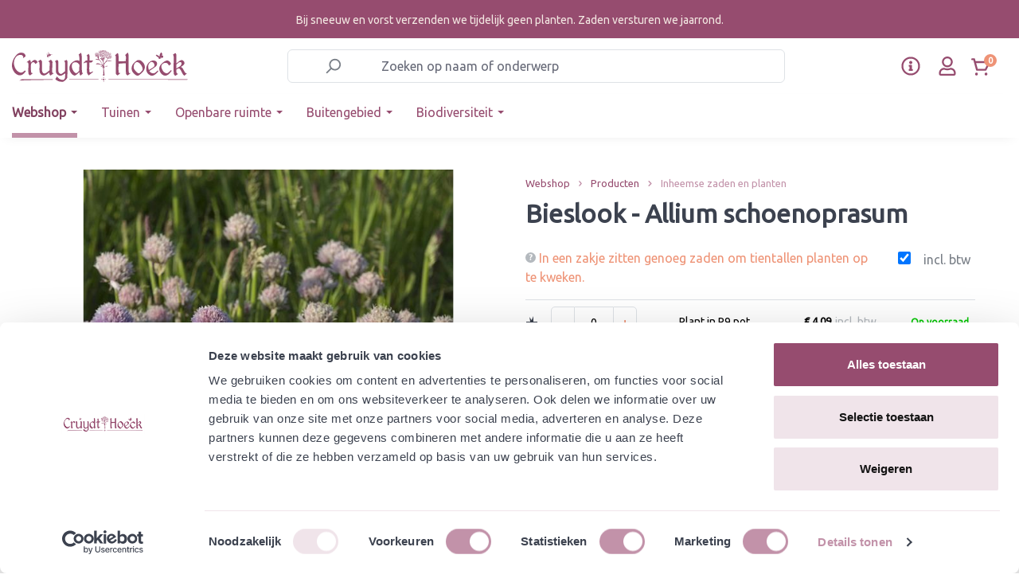

--- FILE ---
content_type: text/html; charset=UTF-8
request_url: https://www.cruydthoeck.nl/bieslook-allium-schoenoprasum-plant-in-p9-pot
body_size: 43462
content:


<!DOCTYPE html>

<html lang="nl-NL"
      itemscope="itemscope"
      itemtype="https://schema.org/WebPage">

    
                            
    <head>
                                      <meta charset="utf-8">
            
                            <meta name="viewport"
                      content="width=device-width, initial-scale=1, shrink-to-fit=no">
            
                <meta name="author"
          content="">

                        <meta name="robots" content="index,follow">
            
    <meta name="revisit-after"
          content="15 days">
    <meta name="keywords"
          content="">
    <meta name="description"
          content="In het oude Egypte werd de bieslook al vereerd. Ook nu is de plant nog altijd erg populair en wellicht het meest gebruikte verse kruid in onze keuken. Dat het ook tot onze wilde flora behoort wist u wellicht niet.">

                <meta property="og:type"
          content="product"/>
    <meta property="og:site_name"
          content="Cruydt-Hoeck"/>
    <meta property="og:url"
          content="https://www.cruydthoeck.nl/bieslook-allium-schoenoprasum-plant-in-p9-pot"/>
    <meta property="og:title"
          content="Bieslook - Allium schoenoprasum "/>

    <meta property="og:description"
          content="In het oude Egypte werd de bieslook al vereerd. Ook nu is de plant nog altijd erg populair en wellicht het meest gebruikte verse kruid in onze keuken. Dat het ook tot onze wilde flora behoort wist u wellicht niet."/>
    <meta property="og:image"
          content="https://www.cruydthoeck.nl/media/88/9a/5d/1644923473/Allium-schoenoprasum-8344.jpg?ts=1645123727"/>

            <meta property="product:brand"
              content="Cruydt Hoeck"/>
    
            <meta property="product:price:amount"
          content="4.0855"/>
    <meta property="product:price:currency"
          content="EUR"/>
    <meta property="product:product_link"
          content="https://www.cruydthoeck.nl/bieslook-allium-schoenoprasum-plant-in-p9-pot"/>

    <meta name="twitter:card"
          content="product"/>
    <meta name="twitter:site"
          content="Cruydt-Hoeck"/>
    <meta name="twitter:title"
          content="Bieslook - Allium schoenoprasum : Plant in P9 pot | Plant in P9 pot | 10049-potp9"/>
    <meta name="twitter:description"
          content="In het oude Egypte werd de bieslook al vereerd. Ook nu is de plant nog altijd erg populair en wellicht het meest gebruikte verse kruid in onze keuken. Dat het ook tot onze wilde flora behoort wist u wellicht niet."/>
    <meta name="twitter:image"
          content="https://www.cruydthoeck.nl/media/88/9a/5d/1644923473/Allium-schoenoprasum-8344.jpg?ts=1645123727"/>

                            <meta itemprop="copyrightHolder"
                      content="Cruydt-Hoeck">
                <meta itemprop="copyrightYear"
                      content="">
                <meta itemprop="isFamilyFriendly"
                      content="true">
                <meta itemprop="image"
                      content="https://www.cruydthoeck.nl/media/3a/5a/2b/1642689176/b2b-logo.svg?ts=1642689176">
            
                                            <meta name="theme-color"
                      content="#fff">
                            
                                                
      
                    <link rel="shortcut icon"
                  href="https://www.cruydthoeck.nl/media/f1/dc/be/1665413250/Favicon-vlinder-CH-ORANJE.png?ts=1665413250">
        
                            
                <link rel="canonical" href="https://www.cruydthoeck.nl/bieslook-allium-schoenoprasum" />


                    <title itemprop="name">Bieslook - Allium schoenoprasum</title>
        
                                                                                        <link rel="stylesheet"
                      href="https://www.cruydthoeck.nl/theme/283db764e7eb853aa0e2f2f3db531290/css/all.css?1768984416">
                                    

            <link rel="stylesheet" href="https://cdnjs.cloudflare.com/ajax/libs/font-awesome/5.15.4/css/all.min.css" crossorigin="anonymous"/>
    
            <link rel="stylesheet" href="https://www.cruydthoeck.nl/bundles/moorlfoundation/storefront/css/animate.css?1768297096">
    
    
            <style>
            :root {
                --moorl-advanced-search-width: 600px;
            }
        </style>
    

                                                                                                                                                                                                                                                                                        

    <link rel="stylesheet" href="https://fonts.googleapis.com/css?family=Ubuntu">

                                <script id="Cookiebot" src="https://consent.cookiebot.com/uc.js" data-cbid="5a862d2f-8f7f-4a04-9017-557fa439acae" data-type="text/javascript"></script>
            
                
    <script>
        window.features = {"V6_5_0_0":true,"v6.5.0.0":true,"V6_6_0_0":true,"v6.6.0.0":true,"V6_7_0_0":false,"v6.7.0.0":false,"ADDRESS_SELECTION_REWORK":false,"address.selection.rework":false,"DISABLE_VUE_COMPAT":false,"disable.vue.compat":false,"ACCESSIBILITY_TWEAKS":false,"accessibility.tweaks":false,"ADMIN_VITE":false,"admin.vite":false,"TELEMETRY_METRICS":false,"telemetry.metrics":false,"PERFORMANCE_TWEAKS":false,"performance.tweaks":false,"CACHE_REWORK":false,"cache.rework":false};
    </script>
        

                
                            <script>
        dataLayer = window.dataLayer || [];
                dataLayer.push({ ecommerce: null });
                dataLayer.push({"pageTitle":"Bieslook - Allium schoenoprasum : Plant in P9 pot | Plant in P9 pot | 10049-potp9","pageSubCategory":"","pageCategoryID":"","pageSubCategoryID":"","pageCountryCode":"nl-NL","pageLanguageCode":"Dutch","pageVersion":1,"pageTestVariation":"1","pageValue":1,"pageAttributes":"1","pageCategory":"Product","productID":"393a02a2c8f3420f98a224dc74c4947a","parentProductID":"c21904f122214518afb3c89e241b4d84","productName":"Bieslook - Allium schoenoprasum : Plant in P9 pot","productPrice":"4.09","productEAN":"","productSku":"10049-potp9","productManufacturerNumber":"","productCategory":"Inheemse zaden en planten","productCategoryID":"bddeebe3805b4318b694a030cb7f6b9d","productCurrency":"EUR","visitorLoginState":"Logged Out","visitorType":"NOT LOGGED IN","visitorLifetimeValue":0,"visitorExistingCustomer":"No"});
                        dataLayer.push({"event":"view_item","ecommerce":{"currency":"EUR","value":4.0899999999999999,"items":[{"item_name":"Bieslook - Allium schoenoprasum : Plant in P9 pot","item_id":"10049-potp9","price":4.0899999999999999,"index":0,"item_list_name":"Category","quantity":1,"item_variant":"Plant in P9 pot","item_category":"Inheemse zaden en planten","item_list_id":"bddeebe3805b4318b694a030cb7f6b9d","item_brand":"Cruydt Hoeck"}]}});
                                                                </script>
            
                        
                        <script>(function(w,d,s,l,i){w[l]=w[l]||[];w[l].push({'gtm.start':
                            new Date().getTime(),event:'gtm.js'});var f=d.getElementsByTagName(s)[0],
                        j=d.createElement(s),dl=l!='dataLayer'?'&l='+l:'';j.async=true;j.src=
                        'https://www.googletagmanager.com/gtm.js?id='+i+dl;f.parentNode.insertBefore(j,f);
                    })(window,document,'script','dataLayer','GTM-W2ZJCKH');</script>
                        
                                  
                <script>
            window.dataLayer = window.dataLayer || [];
            function gtag() { dataLayer.push(arguments); }

            (() => {
                const analyticsStorageEnabled = document.cookie.split(';').some((item) => item.trim().includes('dtgsAllowGtmTracking=1'));

                let googleAdsCookieName = 'google-ads-enabled';
                
                const adsEnabled = document.cookie.split(';').some((item) => item.trim().includes(googleAdsCookieName + '=1'));

                // Always set a default consent for consent mode v2
                gtag('consent', 'default', {
                    'ad_user_data': adsEnabled ? 'granted' : 'denied',
                    'ad_storage': adsEnabled ? 'granted' : 'denied',
                    'ad_personalization': adsEnabled ? 'granted' : 'denied',
                    'analytics_storage': analyticsStorageEnabled ? 'granted' : 'denied'
                });
            })();
        </script>
    

              


                            
            <script type="text/javascript"
                                src='https://www.google.com/recaptcha/api.js?render=6LdqGbAeAAAAAHAsGxwlVkwb7jaW2m9-2WI5oSEO'
                defer></script>
        <script>
                                        window.googleReCaptchaV3Active = true;
                    </script>
            
                
        
                                    <script>
                window.activeNavigationId = 'bddeebe3805b4318b694a030cb7f6b9d';
                window.router = {
                    'frontend.cart.offcanvas': '/checkout/offcanvas',
                    'frontend.cookie.offcanvas': '/cookie/offcanvas',
                    'frontend.checkout.finish.page': '/checkout/finish',
                    'frontend.checkout.info': '/widgets/checkout/info',
                    'frontend.menu.offcanvas': '/widgets/menu/offcanvas',
                    'frontend.cms.page': '/widgets/cms',
                    'frontend.cms.navigation.page': '/widgets/cms/navigation',
                    'frontend.account.addressbook': '/widgets/account/address-book',
                    'frontend.country.country-data': '/country/country-state-data',
                    'frontend.app-system.generate-token': '/app-system/Placeholder/generate-token',
                    };
                window.salesChannelId = '2250d026fd484a12ac751009b21fbc8c';
            </script>
        

    <script>
    window.router['frontend.memo.postcode.alert.generate'] = '/widget/memo/postcode/alert/generate';
    window.router['frontend.memo.postcode.debug.log'] = '/widget/memo/postcode/debug/log';
    window.router['frontend.memo.postcode.country-switch'] = '/widget/memo/postcode/country-switch';
    window.router['frontend.memo.postcode.autocomplete.search'] = '/widget/memo/postcode/autocomplete/search';
    window.router['frontend.memo.postcode.autocomplete.details'] = '/widget/memo/postcode/autocomplete/details';
    window.router['frontend.memo.postcode.address.postcode'] = '/widget/memo/postcode/address/details';
</script>

                                <script>
                
                window.breakpoints = {"xs":0,"sm":576,"md":768,"lg":992,"xl":1200,"xxl":1400};
            </script>
        
                                    <script>
                    window.customerLoggedInState = 0;

                    window.wishlistEnabled = 1;
                </script>
                    
                        
                            <script>
                window.themeAssetsPublicPath = 'https://www.cruydthoeck.nl/theme/4477767333784f358ff5d83b205dddec/assets/';
            </script>
        
                        
    <script>
        window.validationMessages = {"required":"De invoer mag niet leeg zijn.","email":"Ongeldig e-mailadres. E-mailadressen moeten het formaat `user@example.com` hebben en een `@` en een `.` bevatten.","confirmation":"De invoer is niet identiek.","minLength":"%field% is te kort."};
    </script>
        
        
        <link rel="stylesheet" href="https://unpkg.com/swiper/swiper-bundle.min.css">
            
    <script>
                    window.maxiaTaxSwitch = {"pluginEnabled":true,"preselectAccountType":1,"showPopup":0,"popupTestMode":0,"popupProductPagesOnly":0,"isNet":false,"showOverlay":1,"cookieRequired":0,"cookieExpirationDays":30,"updateSettingUrl":"\/maxia-tax-switch","urlParameterName":"net","urlParameterHideModal":1};
                </script>
                                                    <script>
                        window.themeJsPublicPath = 'https://www.cruydthoeck.nl/theme/283db764e7eb853aa0e2f2f3db531290/js/';
                    </script>
                                            <script type="text/javascript" src="https://www.cruydthoeck.nl/theme/283db764e7eb853aa0e2f2f3db531290/js/storefront/storefront.js?1768984416" defer></script>
                                            <script type="text/javascript" src="https://www.cruydthoeck.nl/theme/283db764e7eb853aa0e2f2f3db531290/js/cm-cms-block-collection/cm-cms-block-collection.js?1768984417" defer></script>
                                            <script type="text/javascript" src="https://www.cruydthoeck.nl/theme/283db764e7eb853aa0e2f2f3db531290/js/moorl-foundation/moorl-foundation.js?1768984417" defer></script>
                                            <script type="text/javascript" src="https://www.cruydthoeck.nl/theme/283db764e7eb853aa0e2f2f3db531290/js/moorl-customer-accounts/moorl-customer-accounts.js?1768984417" defer></script>
                                            <script type="text/javascript" src="https://www.cruydthoeck.nl/theme/283db764e7eb853aa0e2f2f3db531290/js/dreisc-cms-pro/dreisc-cms-pro.js?1768984417" defer></script>
                                            <script type="text/javascript" src="https://www.cruydthoeck.nl/theme/283db764e7eb853aa0e2f2f3db531290/js/prems-individual-offer6/prems-individual-offer6.js?1768984417" defer></script>
                                            <script type="text/javascript" src="https://www.cruydthoeck.nl/theme/283db764e7eb853aa0e2f2f3db531290/js/acris-tax-c-s/acris-tax-c-s.js?1768984417" defer></script>
                                            <script type="text/javascript" src="https://www.cruydthoeck.nl/theme/283db764e7eb853aa0e2f2f3db531290/js/memo-postcode-plugin/memo-postcode-plugin.js?1768984417" defer></script>
                                            <script type="text/javascript" src="https://www.cruydthoeck.nl/theme/283db764e7eb853aa0e2f2f3db531290/js/moorl-magazine/moorl-magazine.js?1768984417" defer></script>
                                            <script type="text/javascript" src="https://www.cruydthoeck.nl/theme/283db764e7eb853aa0e2f2f3db531290/js/iwelt-automatic-customer-group-assignment/iwelt-automatic-customer-group-assignment.js?1768984417" defer></script>
                                            <script type="text/javascript" src="https://www.cruydthoeck.nl/theme/283db764e7eb853aa0e2f2f3db531290/js/cbax-modul-analytics/cbax-modul-analytics.js?1768984417" defer></script>
                                            <script type="text/javascript" src="https://www.cruydthoeck.nl/theme/283db764e7eb853aa0e2f2f3db531290/js/neti-next-easy-coupon/neti-next-easy-coupon.js?1768984417" defer></script>
                                            <script type="text/javascript" src="https://www.cruydthoeck.nl/theme/283db764e7eb853aa0e2f2f3db531290/js/dtgs-google-tag-manager-sw6/dtgs-google-tag-manager-sw6.js?1768984417" defer></script>
                                            <script type="text/javascript" src="https://www.cruydthoeck.nl/theme/283db764e7eb853aa0e2f2f3db531290/js/maxia-tax-switch6/maxia-tax-switch6.js?1768984417" defer></script>
                                            <script type="text/javascript" src="https://www.cruydthoeck.nl/theme/283db764e7eb853aa0e2f2f3db531290/js/maxia-listing-variants6/maxia-listing-variants6.js?1768984417" defer></script>
                                            <script type="text/javascript" src="https://www.cruydthoeck.nl/theme/283db764e7eb853aa0e2f2f3db531290/js/mountain-it-quick-order-list/mountain-it-quick-order-list.js?1768984417" defer></script>
                                            <script type="text/javascript" src="https://www.cruydthoeck.nl/theme/283db764e7eb853aa0e2f2f3db531290/js/mountain-it-swiper/mountain-it-swiper.js?1768984417" defer></script>
                                            <script type="text/javascript" src="https://www.cruydthoeck.nl/theme/283db764e7eb853aa0e2f2f3db531290/js/doo-finder/doo-finder.js?1768984417" defer></script>
                                                        


                                            
            
            
            <script>window.maxiaListingVariants = {"cmsPageId":"fe20feab45494da3bb59a40fec28500b","ajaxUrl":"\/maxia-variants\/product","popupCloseIcon":"<span class=\"icon icon-x icon-sm\">\n                    <svg xmlns=\"http:\/\/www.w3.org\/2000\/svg\" xmlns:xlink=\"http:\/\/www.w3.org\/1999\/xlink\" width=\"24\" height=\"24\" viewBox=\"0 0 24 24\"><defs><path d=\"m10.5858 12-7.293-7.2929c-.3904-.3905-.3904-1.0237 0-1.4142.3906-.3905 1.0238-.3905 1.4143 0L12 10.5858l7.2929-7.293c.3905-.3904 1.0237-.3904 1.4142 0 .3905.3906.3905 1.0238 0 1.4143L13.4142 12l7.293 7.2929c.3904.3905.3904 1.0237 0 1.4142-.3906.3905-1.0238.3905-1.4143 0L12 13.4142l-7.2929 7.293c-.3905.3904-1.0237.3904-1.4142 0-.3905-.3906-.3905-1.0238 0-1.4143L10.5858 12z\" id=\"icons-default-x\" \/><\/defs><use xlink:href=\"#icons-default-x\" fill=\"#758CA3\" fill-rule=\"evenodd\" \/><\/svg>\n          <\/span>","popupCloseButtonLabel":"maxia-listing-variants.quickbuy.popup-close-button-label","quickBuyDetailLink":true,"detailRedirectUrl":"\/maxia-variants\/redirect"};</script>
        

    <style>
        .maxia-extra-detail-btn{
            display:none;
        }
    </style>
    
            <style>
            .maxia-extra-detail-btn{
                display:none;
            }
            .product-action-q-cruyd-new-layout{
                display:none;
            }
        </style>
    


    
        
        
        
        
    
        
                            

                                
    <script>
        window.mollie_javascript_use_shopware = '0'
    </script>

            <script type="text/javascript" src="https://www.cruydthoeck.nl/bundles/molliepayments/mollie-payments.js?1768297276" defer></script>
    

    </head>

    <body class="is-ctl-product is-act-index">

            
                
    
    
            <div id="page-top" class="skip-to-content bg-primary-subtle text-primary-emphasis overflow-hidden" tabindex="-1">
            <div class="container skip-to-content-container d-flex justify-content-center visually-hidden-focusable">
                                                                                        <a href="#content-main" class="skip-to-content-link d-inline-flex text-decoration-underline m-1 p-2 fw-bold gap-2">
                                Ga naar de hoofdinhoud
                            </a>
                                            
                                                                        <a href="#header-main-search-input" class="skip-to-content-link d-inline-flex text-decoration-underline m-1 p-2 fw-bold gap-2 d-none d-sm-block">
                                Ga naar de zoekopdracht
                            </a>
                                            
                                                                        <a href="#main-navigation-menu" class="skip-to-content-link d-inline-flex text-decoration-underline m-1 p-2 fw-bold gap-2 d-none d-lg-block">
                                Ga naar de hoofdnavigatie
                            </a>
                                                                        </div>
        </div>
        
                        <noscript class="noscript-main">
                
    <div role="alert"
         aria-live="polite"
                  class="alert alert-info alert-has-icon">
                                                                        
                                                                                                                                                                            <span class="icon icon-info" aria-hidden="true">
                                        <svg xmlns="http://www.w3.org/2000/svg" xmlns:xlink="http://www.w3.org/1999/xlink" width="24" height="24" viewBox="0 0 24 24"><defs><path d="M12 7c.5523 0 1 .4477 1 1s-.4477 1-1 1-1-.4477-1-1 .4477-1 1-1zm1 9c0 .5523-.4477 1-1 1s-1-.4477-1-1v-5c0-.5523.4477-1 1-1s1 .4477 1 1v5zm11-4c0 6.6274-5.3726 12-12 12S0 18.6274 0 12 5.3726 0 12 0s12 5.3726 12 12zM12 2C6.4772 2 2 6.4772 2 12s4.4772 10 10 10 10-4.4772 10-10S17.5228 2 12 2z" id="icons-default-info" /></defs><use xlink:href="#icons-default-info" fill="#758CA3" fill-rule="evenodd" /></svg>
                    </span>
    
                                                        
                                    
                    <div class="alert-content-container">
                                                    
                                                            <div class="alert-content">                                                    Om alle functies van onze shop te kunnen gebruiken, adviseren wij u om Javascript in uw browser in te schakelen.
                                                                </div>                

                    
    
                                                                </div>
            </div>
            </noscript>
        
    
    <!-- Google Tag Manager Noscript -->
            <noscript class="noscript-gtm">
            <iframe src="https://www.googletagmanager.com/ns.html?id=GTM-W2ZJCKH"
                    height="0"
                    width="0"
                    style="display:none;visibility:hidden">
            </iframe>
        </noscript>
        <!-- End Google Tag Manager Noscript -->

    <div class="modal fade" id="moorlFoundationModal" tabindex="-1" role="dialog" aria-hidden="true">
        <div class="modal-dialog modal-lg modal-dialog-centered" role="document">
    <div class="modal-content">
        <div class="modal-header">
            <div class="modal-title h4">
                Foundation Modal
            </div>
            <button type="button" class="btn-close" data-bs-dismiss="modal" aria-label="Close"></button>
        </div>

        <div class="modal-body moorl-foundation-modal-body">
            <p>This Modal is powered by moori Foundation</p>
        </div>

        <div class="modal-footer text-end">
                            <button type="button" class="btn btn-light" data-bs-dismiss="modal" aria-label="Close">
                    Terug
                </button>

                                    </div>
    </div>
</div>
    </div>

    <header id="site-header" class="bg-white" data-sticky-header>
                                                        
                                                       <style>.navigation-flyouts {top:220px;}</style>
<div class="topbar-outer-container" style="background:#964c6f;">
            <div class="container">
                            <div class="top-bar top-bar-notification d-lg-block" style="color:#f4e9e3;padding: 15px;
                    text-align: center;" >
                    

                        <div class="d-block d-md-none">Bij vorst verzenden we tijdelijk geen planten</div>

<div class="d-none d-md-block">Bij sneeuw en vorst verzenden we tijdelijk geen planten. Zaden versturen we jaarrond.</div>


                                    </div>
                    </div>
    </div>
                                                           
            <div class="d-none" aria-hidden="true">
                
    
    
    
    <span class="badge bg-primary header-wishlist-badge"
          id="wishlist-basket"
          data-wishlist-storage="true"
          data-wishlist-storage-options="{&quot;listPath&quot;:&quot;\/wishlist\/list&quot;,&quot;mergePath&quot;:&quot;\/wishlist\/merge&quot;,&quot;pageletPath&quot;:&quot;\/wishlist\/merge\/pagelet&quot;}"
          data-wishlist-widget="true"
          data-wishlist-widget-options="{&quot;showCounter&quot;:false}"
    ></span>
        </div>
        <div id="header-top-outer" class="header-outer-container d-flex align-items-center" data-fixed-navbar="true">
            <div class="container">
                <div class="d-flex align-items-center justify-content-between header-row">
                                            <div class="col-12 col-lg-auto header-logo-col">
                                <div class="header-logo-main text-center">
                      <a class="header-logo-main-link"
               href="/"
               title="Naar de startpagina">
                                    <picture class="header-logo-picture d-block m-auto">
                                                                            
                                                                                    <source srcset="https://www.cruydthoeck.nl/media/2f/53/72/1642689212/b2b-mobile-logo.svg?ts=1642689212"
                                        media="(max-width: 767px)">
                                                    
                                                                                    <img src="https://www.cruydthoeck.nl/media/3a/5a/2b/1642689176/b2b-logo.svg?ts=1642689176"
                                     alt="Naar de startpagina"
                                     class="img-fluid header-logo-main-img">
                                                                        </picture>
                            </a>
        

          </div>
                        </div>
                    
                                            <div class="col-12 order-2 order-lg-1 col-lg-6 header-search-col  d-lg-block">
                            <div class="row">
                                <div class="col">
                                    


        <div class="header-search">
                            <form action="/search"
                      method="get"
                      data-search-widget="true"
                      data-search-widget-options="{&quot;searchWidgetMinChars&quot;:2}"
                      data-url="/suggest?search="
                      class="header-search-form">
                                            <div class="input-group">
                                                            <input type="search"
                                       id="header-main-search-input"
                                       name="search"
                                       class="form-control header-search-input"
                                       autocomplete="off"
                                       autocapitalize="off"
                                       placeholder="Zoeken op naam of onderwerp"
                                       aria-label="Zoeken op naam of onderwerp"
                                       value=""
                                >
                            
                                                            <button type="submit"
                                        class="btn header-search-btn"
                                        aria-label="Zoeken">
                                    <span class="header-search-icon d-flex">
                                                                                                                                                                <span class="icon icon-search">
                                        <svg xmlns="http://www.w3.org/2000/svg" xmlns:xlink="http://www.w3.org/1999/xlink" width="24" height="24" viewBox="0 0 24 24"><defs><path d="M10.0944 16.3199 4.707 21.707c-.3905.3905-1.0237.3905-1.4142 0-.3905-.3905-.3905-1.0237 0-1.4142L8.68 14.9056C7.6271 13.551 7 11.8487 7 10c0-4.4183 3.5817-8 8-8s8 3.5817 8 8-3.5817 8-8 8c-1.8487 0-3.551-.627-4.9056-1.6801zM15 16c3.3137 0 6-2.6863 6-6s-2.6863-6-6-6-6 2.6863-6 6 2.6863 6 6 6z" id="icons-default-search" /></defs><use xlink:href="#icons-default-search" fill="#758CA3" fill-rule="evenodd" /></svg>
                    </span>
    
                                        </span>
                                </button>
                            
                                                            <button class="btn header-close-btn js-search-close-btn d-none"
                                        type="button"
                                        aria-label="De dropdown-zoekopdracht sluiten">
                                    <span class="header-close-icon">
                                                                                                                                                                <span class="icon icon-x">
                                        <svg xmlns="http://www.w3.org/2000/svg" xmlns:xlink="http://www.w3.org/1999/xlink" width="24" height="24" viewBox="0 0 24 24"><defs><path d="m10.5858 12-7.293-7.2929c-.3904-.3905-.3904-1.0237 0-1.4142.3906-.3905 1.0238-.3905 1.4143 0L12 10.5858l7.2929-7.293c.3905-.3904 1.0237-.3904 1.4142 0 .3905.3906.3905 1.0238 0 1.4143L13.4142 12l7.293 7.2929c.3904.3905.3904 1.0237 0 1.4142-.3906.3905-1.0238.3905-1.4143 0L12 13.4142l-7.2929 7.293c-.3905.3904-1.0237.3904-1.4142 0-.3905-.3906-.3905-1.0238 0-1.4143L10.5858 12z" id="icons-default-x" /></defs><use xlink:href="#icons-default-x" fill="#758CA3" fill-rule="evenodd" /></svg>
                    </span>
    
                                        </span>
                                </button>
                                                    </div>
                                    </form>
                    </div>


                                </div>
                            </div>
                        </div>
                    
                                            <div class="col-12 order-1 col-lg-auto header-actions-col">
                            <div class="row g-0 w-100 align-items-center justify-content-between">
                                                                    <div class="col-auto mb-header-toggle-btn">
                                        <div class="menu-button">
                                                                                    <button
                                            class="btn nav-main-toggle-btn header-actions-btn"
                                            type="button"
                                            data-off-canvas-menu="true"
                                            aria-label="Menu"
                                        >
                                                                                                                                                                                                                    <span class="icon icon-stack">
                                        <svg xmlns="http://www.w3.org/2000/svg" xmlns:xlink="http://www.w3.org/1999/xlink" width="24" height="24" viewBox="0 0 24 24"><defs><path d="M3 13c-.5523 0-1-.4477-1-1s.4477-1 1-1h18c.5523 0 1 .4477 1 1s-.4477 1-1 1H3zm0-7c-.5523 0-1-.4477-1-1s.4477-1 1-1h18c.5523 0 1 .4477 1 1s-.4477 1-1 1H3zm0 14c-.5523 0-1-.4477-1-1s.4477-1 1-1h18c.5523 0 1 .4477 1 1s-.4477 1-1 1H3z" id="icons-default-stack" /></defs><use xlink:href="#icons-default-stack" fill="#758CA3" fill-rule="evenodd" /></svg>
                    </span>
    
                                                                                        </button>
                                    
                                        </div>
                                    </div>
                                
                                                                
                                                                    <div class="col mb-header-logo-col">
                                            <div class="header-logo-main text-center">
                      <a class="header-logo-main-link"
               href="/"
               title="Naar de startpagina">
                                    <picture class="header-logo-picture d-block m-auto">
                                                                            
                                                                                    <source srcset="https://www.cruydthoeck.nl/media/2f/53/72/1642689212/b2b-mobile-logo.svg?ts=1642689212"
                                        media="(max-width: 767px)">
                                                    
                                                                                    <img src="https://www.cruydthoeck.nl/media/3a/5a/2b/1642689176/b2b-logo.svg?ts=1642689176"
                                     alt="Naar de startpagina"
                                     class="img-fluid header-logo-main-img">
                                                                        </picture>
                            </a>
        

          </div>
                                    </div>
                                

                                <div class="col-auto ch-header-actions">
                                    <div class="row header-actions-row ch-header-actions-row">
                                                                                    <div class="col-auto customer-service-menu-col pe-1 ch-header-action ch-header-action--service">
                                                <div class="customer-service-menu">
                                                        <div class="dropdown">
        <button class="btn customer-service-menu-btn header-actions-btn p-0 d-flex"
                type="button"
                id="customerServiceDropdown"
                data-bs-toggle="dropdown"
                aria-expanded="false"
                aria-label="klantenservice menu"
                title="klantenservice menu">
            <svg xmlns="http://www.w3.org/2000/svg" width="24" height="24" fill="#964c6f" viewBox="0 0 512 512">
                <path d="M256 8C119 8 8 119.1 8 256c0 137 111 248 248 248s248-111 248-248C504 119.1 393 8 256 8zm0 448c-110.5 0-200-89.4-200-200 0-110.5 89.5-200 200-200 110.5 0 200 89.5 200 200 0 110.5-89.4 200-200 200zm0-338c23.2 0 42 18.8 42 42s-18.8 42-42 42-42-18.8-42-42 18.8-42 42-42zm56 254c0 6.6-5.4 12-12 12h-88c-6.6 0-12-5.4-12-12v-24c0-6.6 5.4-12 12-12h12v-64h-12c-6.6 0-12-5.4-12-12v-24c0-6.6 5.4-12 12-12h64c6.6 0 12 5.4 12 12v100h12c6.6 0 12 5.4 12 12v24z"/>
            </svg>
        </button>
                <ul class="dropdown-menu dropdown-menu-end" aria-labelledby="customerServiceDropdown">
                            <li>
                    <a class="dropdown-item"
                       href="https://www.cruydthoeck.nl/klantenservice/"
                       target="_self">
                        Klantenservice
                    </a>
                </li>
                            <li>
                    <a class="dropdown-item"
                       href="https://www.cruydthoeck.nl/media/70/02/87/1765446139/Leveringsvoorwaarden Cruydt-Hoeck B.V. en De Heliant augustus 2025 v2.pdf?ts=1765446139"
                       target="_blank">
                        Algemene voorwaarden
                    </a>
                </li>
                            <li>
                    <a class="dropdown-item"
                       href="https://www.cruydthoeck.nl/media/49/9a/ec/1695989405/Disclaimer voor website september 2023.pdf"
                       target="_blank">
                        Disclaimer
                    </a>
                </li>
                    </ul>

    </div>

                                                </div>
                                            </div>
                                        
                                                                                    <div class="col-auto p-0 px-2 px-md-3 ch-header-action ch-header-action--account">
                                                <div class="account-menu h-100 d-flex align-items-center">
                                                        <div class="dropdown">
            <button class="btn account-menu-btn header-actions-btn"
            type="button"
            id="accountWidget"
            data-offcanvas-account-menu="true"
            data-bs-toggle="dropdown"
            aria-haspopup="true"
            aria-expanded="false"
            aria-label="Jouw account"
            title="Jouw account">
        <svg xmlns="http://www.w3.org/2000/svg" width="22px" height="22px" viewBox="0 0 448 512" fill="#964c6f">
            <path d="M313.6 304c-28.7 0-42.5 16-89.6 16-47.1 0-60.8-16-89.6-16C60.2 304 0 364.2 0 438.4V464c0 26.5 21.5 48 48 48h352c26.5 0 48-21.5 48-48v-25.6c0-74.2-60.2-134.4-134.4-134.4zM400 464H48v-25.6c0-47.6 38.8-86.4 86.4-86.4 14.6 0 38.3 16 89.6 16 51.7 0 74.9-16 89.6-16 47.6 0 86.4 38.8 86.4 86.4V464zM224 288c79.5 0 144-64.5 144-144S303.5 0 224 0 80 64.5 80 144s64.5 144 144 144zm0-240c52.9 0 96 43.1 96 96s-43.1 96-96 96-96-43.1-96-96 43.1-96 96-96z"/></svg>
    </button>

                    <div class="dropdown-menu dropdown-menu-end account-menu-dropdown js-account-menu-dropdown"
                 aria-labelledby="accountWidget">
                

        
            <div class="offcanvas-header">
                            <button class="btn btn-light offcanvas-close js-offcanvas-close">
                                                                                                                                                <span class="icon icon-x icon-sm">
                                        <svg xmlns="http://www.w3.org/2000/svg" xmlns:xlink="http://www.w3.org/1999/xlink" width="16" height="16" viewBox="0 0 16 16"><defs><path id="icons-solid-x" d="m8 6.5858 3.2929-3.293c.3905-.3904 1.0237-.3904 1.4142 0 .3905.3906.3905 1.0238 0 1.4143L9.4142 8l3.293 3.2929c.3904.3905.3904 1.0237 0 1.4142-.3906.3905-1.0238.3905-1.4143 0L8 9.4142l-3.2929 3.293c-.3905.3904-1.0237.3904-1.4142 0-.3905-.3906-.3905-1.0238 0-1.4143L6.5858 8l-3.293-3.2929c-.3904-.3905-.3904-1.0237 0-1.4142.3906-.3905 1.0238-.3905 1.4143 0L8 6.5858z" /></defs><use xlink:href="#icons-solid-x" fill="#758CA3" fill-rule="evenodd" /></svg>
                    </span>
    
    

                                            Mijn rekening
                                    </button>
                    </div>
    
            <div class="offcanvas-body">
                <div class="account-menu">
                                    <div class="dropdown-header account-menu-header">
                    Jouw account
                </div>
                    
                                    <div class="account-menu-login">
                                            <a href="/account/login"
                           title="Inloggen"
                           class="btn btn-primary account-menu-login-button">
                            Inloggen
                        </a>
                    
                                            <div class="account-menu-register">
                            of
                            <a href="/account/login"
                               title="Registreren">
                                registreren
                            </a>
                        </div>
                                    </div>
                    
                    <div class="account-menu-links">
                    <div class="header-account-menu">
        <div class="card account-menu-inner">
                                        
                                                <nav class="list-group list-group-flush account-aside-list-group">
                            
                                                                    <a href="/account"
                                   title="Overzicht"
                                   class="list-group-item list-group-item-action account-aside-item"
                                   >
                                    Overzicht
                                </a>
                            
                                                                        <a href="/account/profile"
                                   title="Jouw profiel"
                                   class="list-group-item list-group-item-action account-aside-item"
                                   >
                                    Jouw profiel
                                </a>
                            
    
    
                                                            <a href="/account/address"
                                   title="Adressen"
                                   class="list-group-item list-group-item-action account-aside-item"
                                   >
                                    Adressen
                                </a>
                            
                                                                                                                        <a href="/account/payment"
                                   title="Betaalwijzen"
                                   class="list-group-item list-group-item-action account-aside-item"
                                   >
                                    Betaalwijzen
                                </a>
                                                            
                                                                <a href="/account/order"
                                   title="Bestellingen"
                                   class="list-group-item list-group-item-action account-aside-item"
                                   >
                                    Bestellingen
                                </a>
                            
                                        

                        <a
                href="/EasyCoupon/list"
                title="Mijn tegoedbonnen"
                class="list-group-item list-group-item-action account-aside-item"
            >
                Mijn tegoedbonnen
            </a>
            


                        <a href="/account/mollie/subscriptions" title="Abonnementen" class="list-group-item list-group-item-action account-aside-item">
                Abonnementen
            </a>
            


            <a href="/wishlist"
           title="Uw verlanglijstje"
           class="list-group-item list-group-item-action account-aside-item">
            Uw verlanglijstje
        </a>
                        </nav>
                            
                                                </div>
    </div>
            </div>
            </div>
        </div>
                </div>
            </div>
                                                </div>
                                            </div>
                                        
                                                                                    <div class="col-auto d-flex align-items-center ps-0 ch-header-action ch-header-action--cart">
                                                <style>
    .ch-notify {
        position: fixed;
        top: 60px;                 /* يتحدد بالجاڤاسكربت */
        right: 12px;            /* يتم ضبطها ديناميكيًا لمحاذاة زر السلة */
        transform: translateY(-8px);
        opacity: 0;
        visibility: hidden;
        z-index: 20000;
        pointer-events: auto;

        background: #fff;
        color: #111;
        border: 1px solid rgba(0,0,0,.08);
        border-radius: .5rem;
        box-shadow: 0 12px 24px rgba(0,0,0,.12);
        min-width: 260px;
        max-width: 360px;
        padding: 14px;
        transition: transform .22s ease, opacity .22s ease, visibility .22s step-end;
    }

    /* السهم ثابت على يمين البوب اب */
    .ch-notify::before {
        content: "";
        position: absolute;
        top: -6px;
        right: 16px;            /* ثابت من اليمين */
        width: 12px;
        height: 12px;
        background: #fff;
        /*border-right: 1px solid rgba(0,0,0,.08);*/
        border-top: 1px solid rgba(0,0,0,.08);
        transform: rotate(45deg);
        /*box-shadow: -2px -2px 6px rgba(0,0,0,.04);*/
    }

    .ch-notify.ch_new_not_open {
        opacity: 1;
        visibility: visible;
        transform: translateY(0);
        transition: transform .22s ease, opacity .22s ease, visibility 0s;
    }

    .ch-notify-body {
        margin-bottom: 12px;
        font-size: 14px;
        line-height: 1.4;
    }

    .ch-notify-continue {
        color: #090909;
        padding: 0.5em 1em;
        font-size: 16px;
        border-radius: 0.5em;
        background: #e8e8e8;
        cursor: pointer;
        border: 1px solid #e8e8e8;
        transition: all 0.3s;
        /*box-shadow: 6px 6px 12px #c5c5c5, -6px -6px 12px #ffffff;*/
        display: flex;
        justify-content: center;
        align-items: center;
        &:hover{
            text-decoration: none;
        }


    }

    .ch-notify-continue:active {
        /*color: #666;*/
        box-shadow: inset 2px 2px 6px #c5c5c5, inset -2px -2px 6px #ffffff;    }
    .ch-notify::before {
        /* ... */
        right: var(--arrow-right, 16px);
        /* ... */
    }


/*    =================================*/
    .ch-notify-continue-bg-color{
        background-color:#ee9376;
        color:#fff0f0;
    }
.new-mini-btns-col{
    display:flex;
    flex-direction: column;
    gap: 5px;

}
.product-detail-name-mini-cart-not{
    font-size:18px;
}
    /*    =================================*/

</style>



<div class="js-dummy-offcanvas-cart d-none" data-off-canvas-cart="true"></div>
<div
        class="header-cart"
>
    <a class="btn header-cart-btn header-actions-btn"
       href="/checkout/cart"
       data-cart-widget="true"
       title="Winkelmandje"
       aria-label="Winkelmandje">
            <div class="header-cart" >
        <span class="header-cart-icon d-flex align-items-center">
            <span class="icon">
                <svg width="20" height="18" viewBox="0 0 20 18" xmlns="http://www.w3.org/2000/svg">
    <path d="M17 16.5a1.5 1.5 0 1 1-3 0 1.5 1.5 0 0 1 3 0zm-10 0a1.5 1.5 0 1 1-3 0 1.5 1.5 0 0 1 3 0zm7.382-5.5H6.764L5.127 5h12.255l-3 6zm4.701-7.052A1.986 1.986 0 0 0 17.382 3h-12.8L3.965.737A1 1 0 0 0 3 0H1a1 1 0 1 0 0 2h1.236l2.799 10.263A1 1 0 0 0 6 13h9c.379 0 .725-.214.895-.553l3.276-6.553a1.988 1.988 0 0 0-.088-1.946z" fill="#964C6F" fill-rule="nonzero"/>
</svg>

            </span>
        </span>
    </div>

    <span class="header-cart-count">
        0
    </span>
    </a>
</div>
<div id="new_ch_cart_not" class="ch-notify" data-cart-notification-quik-order>
    <h1 class="product-detail-name-mini-cart-not"
        itemprop="name"
        data-ch-mini-title
        data-ch-name-origin="server">
                    Bieslook - Allium schoenoprasum 
            </h1>

    <div class="ch-notify-body">
        
<div class="ch-mini-cart-summary"
     data-cart-notification-ch-content
     data-ch-mini
     data-locale="nl-NL"
     data-currency-iso="EUR"
     data-currency-symbol="€"
     data-tax-display="gross">
    <div class="ch-mini-thumb" data-ch-mini-thumb>
                    <img src="https://www.cruydthoeck.nl/media/88/9a/5d/1644923473/Allium-schoenoprasum-8344.jpg?ts=1645123727"
                 alt="Bieslook - Allium schoenoprasum : Plant in P9 pot"
                 width="64" height="64" loading="lazy" decoding="async"
                 data-ch-thumb-origin="server">
            </div>
                
    
            <ul class="ch-mini-lines"></ul>
    
</div>

    </div>
<div class="new-mini-btns-col">
    
            <a href="/checkout/cart"
               class=" ch-notify-continue ch-notify-continue-bg-color"
               title="Toon winkelwagen">
                Toon winkelwagen
            </a>

        <a class="ch-notify-continue" data-ch-notify-close>Verder winkelen</a>
</div>
</div>



                                            </div>
                                                                            </div>
                                </div>




                            </div>
                            <div class="ch-search-collapse collapse" id="searchCollapse1">
                                <div class="header-search">
                                    <form action="/search"
                                          method="get"
                                          data-search-widget="true"
                                          data-search-widget-options="{&quot;searchWidgetMinChars&quot;:2}"
                                          data-url="/suggest?search="
                                          class="header-search-form">
                                                                                    <div class="input-group">
                                                                                                    <input type="search"
                                                           id="header-main-search-input"
                                                           name="search"
                                                           class="form-control header-search-input"
                                                           autocomplete="off"
                                                           autocapitalize="off"
                                                           placeholder="Zoeken op naam of onderwerp"
                                                           aria-label="Zoeken op naam of onderwerp"
                                                           value=""
                                                    >
                                                
                                                                                                    <button type="submit"
                                                            class="btn header-search-btn"
                                                            aria-label="Zoeken">
                                                        <span class="header-search-icon">
                                                                                                                                                                                    <span class="icon icon-search">
                                        <svg xmlns="http://www.w3.org/2000/svg" xmlns:xlink="http://www.w3.org/1999/xlink" width="24" height="24" viewBox="0 0 24 24"><use xlink:href="#icons-default-search" fill="#758CA3" fill-rule="evenodd" /></svg>
                    </span>
    
                                                            </span>
                                                    </button>
                                                
                                                                                                    <button class="btn header-close-btn js-search-close-btn d-none"
                                                            type="button"
                                                            aria-label="De dropdown-zoekopdracht sluiten">
                                                        <span class="header-close-icon">
                                                                                                                                                                                    <span class="icon icon-x">
                                        <svg xmlns="http://www.w3.org/2000/svg" xmlns:xlink="http://www.w3.org/1999/xlink" width="24" height="24" viewBox="0 0 24 24"><use xlink:href="#icons-default-x" fill="#758CA3" fill-rule="evenodd" /></svg>
                    </span>
    
                                                            </span>
                                                    </button>
                                                                                            </div>
                                                                            </form>
                                </div>
                            </div>
                        </div>
                                    </div>
            </div>
        </div>
                        
                        
    <div class="main-navigation unified-navigation" id="mainNavigation">
        <div class="container">
            <div class="unified-nav-wrapper d-flex align-items-center ">
                                    <button class="hamburger-btn me-3"
                            type="button"
                            data-bs-toggle="offcanvas"
                            data-bs-target="#unifiedSideMenu"
                            aria-controls="unifiedSideMenu">
                    </button>
                                                    <nav class="nav main-navigation-menu "
                         id="main-navigation-menu"
                         aria-label="Hoofdnavigatie"
                         itemscope itemtype="https://schema.org/SiteNavigationElement">
                                                                                                                                <a class="nav-link main-navigation-link nav-item-home  home-link"
                               href="/"
                               itemprop="url"
                               title="Home">
                                <div class="main-navigation-link-text">
                                    <span itemprop="name">Home</span>
                                </div>
                            </a>
                        
                                                                                                                                        
                                                                                                <div class="nav-link main-navigation-link nav-item-3d05c96cfafc40e0af1953a91b9c20f0 active"
                                         data-category-id="3d05c96cfafc40e0af1953a91b9c20f0"
                                         data-flyout-menu-trigger="3d05c96cfafc40e0af1953a91b9c20f0"                                         data-side-menu-trigger="true"
                                            data-has-children="true"                                         title="Webshop">
                                        <div class="main-navigation-link-text">
                                            <span itemprop="name">Webshop</span>
                                                                                            <span class="icon dropdown-icon">
                        <svg width="8" height="4" viewBox="0 0 8 4" xmlns="http://www.w3.org/2000/svg">
    <path d="m4 4 4-4H0z" fill="#3C424F" fill-rule="evenodd"/>
</svg>

                      </span>
                                                                                    </div>
                                    </div>
                                                                                                                                                                                                    
                                                                                                <div class="nav-link main-navigation-link nav-item-d6b948d487f54e9ea48be243f397dfcc "
                                         data-category-id="d6b948d487f54e9ea48be243f397dfcc"
                                         data-flyout-menu-trigger="d6b948d487f54e9ea48be243f397dfcc"                                         data-side-menu-trigger="true"
                                            data-has-children="true"                                         title="Tuinen">
                                        <div class="main-navigation-link-text">
                                            <span itemprop="name">Tuinen</span>
                                                                                            <span class="icon dropdown-icon">
                        <svg width="8" height="4" viewBox="0 0 8 4" xmlns="http://www.w3.org/2000/svg">
    <path d="m4 4 4-4H0z" fill="#3C424F" fill-rule="evenodd"/>
</svg>

                      </span>
                                                                                    </div>
                                    </div>
                                                                                                                                                                                                    
                                                                                                <div class="nav-link main-navigation-link nav-item-27925371923646999d917f5a23148c27 "
                                         data-category-id="27925371923646999d917f5a23148c27"
                                         data-flyout-menu-trigger="27925371923646999d917f5a23148c27"                                         data-side-menu-trigger="true"
                                            data-has-children="true"                                         title="Openbare ruimte">
                                        <div class="main-navigation-link-text">
                                            <span itemprop="name">Openbare ruimte</span>
                                                                                            <span class="icon dropdown-icon">
                        <svg width="8" height="4" viewBox="0 0 8 4" xmlns="http://www.w3.org/2000/svg">
    <path d="m4 4 4-4H0z" fill="#3C424F" fill-rule="evenodd"/>
</svg>

                      </span>
                                                                                    </div>
                                    </div>
                                                                                                                                                                                                    
                                                                                                <div class="nav-link main-navigation-link nav-item-7bb6dbe02e474bfcb9130025de6d7079 "
                                         data-category-id="7bb6dbe02e474bfcb9130025de6d7079"
                                         data-flyout-menu-trigger="7bb6dbe02e474bfcb9130025de6d7079"                                         data-side-menu-trigger="true"
                                            data-has-children="true"                                         title="Buitengebied">
                                        <div class="main-navigation-link-text">
                                            <span itemprop="name">Buitengebied</span>
                                                                                            <span class="icon dropdown-icon">
                        <svg width="8" height="4" viewBox="0 0 8 4" xmlns="http://www.w3.org/2000/svg">
    <path d="m4 4 4-4H0z" fill="#3C424F" fill-rule="evenodd"/>
</svg>

                      </span>
                                                                                    </div>
                                    </div>
                                                                                                                                                                                                    
                                                                                                <div class="nav-link main-navigation-link nav-item-3a006988f69d476ba915a9550e97dfa7 "
                                         data-category-id="3a006988f69d476ba915a9550e97dfa7"
                                         data-flyout-menu-trigger="3a006988f69d476ba915a9550e97dfa7"                                         data-side-menu-trigger="true"
                                            data-has-children="true"                                         title="Biodiversiteit">
                                        <div class="main-navigation-link-text">
                                            <span itemprop="name">Biodiversiteit</span>
                                                                                            <span class="icon dropdown-icon">
                        <svg width="8" height="4" viewBox="0 0 8 4" xmlns="http://www.w3.org/2000/svg">
    <path d="m4 4 4-4H0z" fill="#3C424F" fill-rule="evenodd"/>
</svg>

                      </span>
                                                                                    </div>
                                    </div>
                                                                                                        </nav>
                            </div>
        </div>

                                                                                                                                                                                                                                                                                                                                                                
                            <div class="navigation-flyouts">
                                                                        <div class="navigation-flyout" data-flyout-menu-id="3d05c96cfafc40e0af1953a91b9c20f0">
                                <div class="container">
                                            
            <div class="row navigation-flyout-bar">
            
                            <div class="col-auto">
                    <div class="navigation-flyout-close js-close-flyout-menu">
                                                                                                                                                                                                            <span class="icon icon-x">
                                        <svg xmlns="http://www.w3.org/2000/svg" xmlns:xlink="http://www.w3.org/1999/xlink" width="24" height="24" viewBox="0 0 24 24"><use xlink:href="#icons-default-x" fill="#758CA3" fill-rule="evenodd" /></svg>
                    </span>
    
                                                                            </div>
                </div>
                    </div>
    
            <div class="row navigation-flyout-content">
                            <div class="col">
                    <div class="navigation-flyout-categories">
                                                        
                    
    
    <div class="row navigation-flyout-categories is-level-0">
                                            
                            <div class="col-3 navigation-flyout-col">
                                                                        <div class="nav-item nav-link navigation-flyout-link is-level-0"
                                 title="Zadenmengsels">
                                <span itemprop="name">Zadenmengsels</span>
                            </div>
                                            
                                                                            
        
    
    <div class="navigation-flyout-categories is-level-1">
                                            
                            <div class="navigation-flyout-col">
                                                                        <a class="nav-item nav-link navigation-flyout-link is-level-1"
                               href="https://www.cruydthoeck.nl/producten/bloemenweidemengsels/"
                               itemprop="url"
                                                              title="Bloemenweidemengsels">
                                <span itemprop="name">Bloemenweidemengsels</span>
                            </a>
                                            
                                                                            
        
    
    <div class="navigation-flyout-categories is-level-2">
            </div>
                                                            </div>
                                                        
                            <div class="navigation-flyout-col">
                                                                        <a class="nav-item nav-link navigation-flyout-link is-level-1"
                               href="https://www.cruydthoeck.nl/streektuinen"
                               itemprop="url"
                                                              title="Streektuinmengsels">
                                <span itemprop="name">Streektuinmengsels</span>
                            </a>
                                            
                                                                            
        
    
    <div class="navigation-flyout-categories is-level-2">
            </div>
                                                            </div>
                                                        
                            <div class="navigation-flyout-col">
                                                                        <a class="nav-item nav-link navigation-flyout-link is-level-1"
                               href="https://www.cruydthoeck.nl/webshop/zadenmengsels/wilde-grassenmengsels/"
                               itemprop="url"
                                                              title="Wilde grassenmengsels">
                                <span itemprop="name">Wilde grassenmengsels</span>
                            </a>
                                            
                                                                            
        
    
    <div class="navigation-flyout-categories is-level-2">
            </div>
                                                            </div>
                        </div>
                                                            </div>
                                                        
                            <div class="col-3 navigation-flyout-col">
                                                                        <div class="nav-item nav-link navigation-flyout-link is-level-0"
                                 title="Zaden en planten">
                                <span itemprop="name">Zaden en planten</span>
                            </div>
                                            
                                                                            
        
    
    <div class="navigation-flyout-categories is-level-1">
                                            
                            <div class="navigation-flyout-col">
                                                                        <a class="nav-item nav-link navigation-flyout-link is-level-1"
                               href="https://www.cruydthoeck.nl/webshop/zaden-en-planten/inheemse-bloemen-en-planten/"
                               itemprop="url"
                                                              title="Inheemse bloemen en planten">
                                <span itemprop="name">Inheemse bloemen en planten</span>
                            </a>
                                            
                                                                            
        
    
    <div class="navigation-flyout-categories is-level-2">
            </div>
                                                            </div>
                                                        
                            <div class="navigation-flyout-col">
                                                                        <a class="nav-item nav-link navigation-flyout-link is-level-1"
                               href="https://www.cruydthoeck.nl/webshop/zaden-en-planten/inheemse-wilde-grassen/"
                               itemprop="url"
                                                              title="Inheemse wilde grassen">
                                <span itemprop="name">Inheemse wilde grassen</span>
                            </a>
                                            
                                                                            
        
    
    <div class="navigation-flyout-categories is-level-2">
            </div>
                                                            </div>
                                                        
                            <div class="navigation-flyout-col">
                                                                        <a class="nav-item nav-link navigation-flyout-link is-level-1"
                               href="https://www.cruydthoeck.nl/webshop/zaden-en-planten/varens/"
                               itemprop="url"
                                                              title="Varens">
                                <span itemprop="name">Varens</span>
                            </a>
                                            
                                                                            
        
    
    <div class="navigation-flyout-categories is-level-2">
            </div>
                                                            </div>
                                                        
                            <div class="navigation-flyout-col">
                                                                        <a class="nav-item nav-link navigation-flyout-link is-level-1"
                               href="https://www.cruydthoeck.nl/webshop/zaden-en-planten/klimplanten/"
                               itemprop="url"
                                                              title="Klimplanten">
                                <span itemprop="name">Klimplanten</span>
                            </a>
                                            
                                                                            
        
    
    <div class="navigation-flyout-categories is-level-2">
            </div>
                                                            </div>
                                                        
                            <div class="navigation-flyout-col">
                                                                        <div class="nav-item nav-link navigation-flyout-link is-level-1"
                                 title="Planten per standplaats">
                                <span itemprop="name">Planten per standplaats</span>
                            </div>
                                            
                                                                            
        
    
    <div class="navigation-flyout-categories is-level-2">
                                            
                            <div class="navigation-flyout-col">
                                                                        <a class="nav-item nav-link navigation-flyout-link is-level-2"
                               href="https://www.cruydthoeck.nl/webshop/zaden-en-planten/planten-per-standplaats/vochtige-grond-in-de-zon/"
                               itemprop="url"
                                                              title="Vochtige grond in de zon">
                                <span itemprop="name">Vochtige grond in de zon</span>
                            </a>
                                            
                                                                            
        
    
    <div class="navigation-flyout-categories is-level-3">
            </div>
                                                            </div>
                                                        
                            <div class="navigation-flyout-col">
                                                                        <a class="nav-item nav-link navigation-flyout-link is-level-2"
                               href="https://www.cruydthoeck.nl/webshop/de-locatie/droge-grond-in-de-zon/"
                               itemprop="url"
                                                              title="Droge grond in de zon">
                                <span itemprop="name">Droge grond in de zon</span>
                            </a>
                                            
                                                                            
        
    
    <div class="navigation-flyout-categories is-level-3">
            </div>
                                                            </div>
                                                        
                            <div class="navigation-flyout-col">
                                                                        <a class="nav-item nav-link navigation-flyout-link is-level-2"
                               href="https://www.cruydthoeck.nl/webshop/zaden-en-planten/planten-per-standplaats/natte-grond-in-de-zon/"
                               itemprop="url"
                                                              title="Natte grond in de zon">
                                <span itemprop="name">Natte grond in de zon</span>
                            </a>
                                            
                                                                            
        
    
    <div class="navigation-flyout-categories is-level-3">
            </div>
                                                            </div>
                                                        
                            <div class="navigation-flyout-col">
                                                                        <a class="nav-item nav-link navigation-flyout-link is-level-2"
                               href="https://www.cruydthoeck.nl/webshop/zaden-en-planten/planten-per-standplaats/halfschaduw-en-schaduw/"
                               itemprop="url"
                                                              title="Halfschaduw en schaduw">
                                <span itemprop="name">Halfschaduw en schaduw</span>
                            </a>
                                            
                                                                            
        
    
    <div class="navigation-flyout-categories is-level-3">
            </div>
                                                            </div>
                                                        
                            <div class="navigation-flyout-col">
                                                                        <a class="nav-item nav-link navigation-flyout-link is-level-2"
                               href="https://www.cruydthoeck.nl/webshop/de-locatie/moeras-oever-en-vijver/"
                               itemprop="url"
                                                              title="Moeras, oever en vijver">
                                <span itemprop="name">Moeras, oever en vijver</span>
                            </a>
                                            
                                                                            
        
    
    <div class="navigation-flyout-categories is-level-3">
            </div>
                                                            </div>
                        </div>
                                                            </div>
                                                        
                            <div class="navigation-flyout-col">
                                                                        <a class="nav-item nav-link navigation-flyout-link is-level-1"
                               href="https://www.cruydthoeck.nl/webshop/zaden-en-planten/snelbestellijst/"
                               itemprop="url"
                                                              title="Snelbestellijst">
                                <span itemprop="name">Snelbestellijst</span>
                            </a>
                                            
                                                                            
        
    
    <div class="navigation-flyout-categories is-level-2">
            </div>
                                                            </div>
                        </div>
                                                            </div>
                                                        
                            <div class="col-3 navigation-flyout-col">
                                                                        <div class="nav-item nav-link navigation-flyout-link is-level-0"
                                 title="Pakketten">
                                <span itemprop="name">Pakketten</span>
                            </div>
                                            
                                                                            
        
    
    <div class="navigation-flyout-categories is-level-1">
                                            
                            <div class="navigation-flyout-col">
                                                                        <a class="nav-item nav-link navigation-flyout-link is-level-1"
                               href="https://www.cruydthoeck.nl/plantpakketten"
                               itemprop="url"
                                                              title="Plantpakketten">
                                <span itemprop="name">Plantpakketten</span>
                            </a>
                                            
                                                                            
        
    
    <div class="navigation-flyout-categories is-level-2">
            </div>
                                                            </div>
                                                        
                            <div class="navigation-flyout-col">
                                                                        <a class="nav-item nav-link navigation-flyout-link is-level-1"
                               href="https://www.cruydthoeck.nl/webshop/pakketten/zadenpakketten/"
                               itemprop="url"
                                                              title="Zadenpakketten">
                                <span itemprop="name">Zadenpakketten</span>
                            </a>
                                            
                                                                            
        
    
    <div class="navigation-flyout-categories is-level-2">
            </div>
                                                            </div>
                                                        
                            <div class="navigation-flyout-col">
                                                                        <a class="nav-item nav-link navigation-flyout-link is-level-1"
                               href="https://www.cruydthoeck.nl/webshop/pakketten/streektuin-plantpakketten/"
                               itemprop="url"
                                                              title="Streektuin plantpakketten">
                                <span itemprop="name">Streektuin plantpakketten</span>
                            </a>
                                            
                                                                            
        
    
    <div class="navigation-flyout-categories is-level-2">
            </div>
                                                            </div>
                        </div>
                                                            </div>
                                                        
                            <div class="col-3 navigation-flyout-col">
                                                                        <a class="nav-item nav-link navigation-flyout-link is-level-0"
                               href="https://www.cruydthoeck.nl/webshop/inheemse-bomen-en-struiken/"
                               itemprop="url"
                                                              title="Inheemse bomen en struiken">
                                <span itemprop="name">Inheemse bomen en struiken</span>
                            </a>
                                            
                                                                            
        
    
    <div class="navigation-flyout-categories is-level-1">
            </div>
                                                            </div>
                                                        
                            <div class="col-3 navigation-flyout-col">
                                                                        <a class="nav-item nav-link navigation-flyout-link is-level-0"
                               href="https://www.cruydthoeck.nl/webshop/uitdeelzakjes/"
                               itemprop="url"
                                                              title="Uitdeelzakjes">
                                <span itemprop="name">Uitdeelzakjes</span>
                            </a>
                                            
                                                                            
        
    
    <div class="navigation-flyout-categories is-level-1">
            </div>
                                                            </div>
                                                        
                            <div class="col-3 navigation-flyout-col">
                                                                        <a class="nav-item nav-link navigation-flyout-link is-level-0"
                               href="https://www.cruydthoeck.nl/webshop/boeken-en-overige-producten/"
                               itemprop="url"
                                                              title="Boeken en overige producten">
                                <span itemprop="name">Boeken en overige producten</span>
                            </a>
                                            
                                                                            
        
    
    <div class="navigation-flyout-categories is-level-1">
            </div>
                                                            </div>
                                                        
                            <div class="col-3 navigation-flyout-col">
                                                                        <a class="nav-item nav-link navigation-flyout-link is-level-0"
                               href="https://www.cruydthoeck.nl/webshop/wat-zoek-je/alle-bloemen-en-planten/"
                               itemprop="url"
                                                              title="Alle bloemen en planten">
                                <span itemprop="name">Alle bloemen en planten</span>
                            </a>
                                            
                                                                            
        
    
    <div class="navigation-flyout-categories is-level-1">
            </div>
                                                            </div>
                                                        
                            <div class="col-3 navigation-flyout-col">
                                                                        <div class="nav-item nav-link navigation-flyout-link is-level-0"
                                 title="Toepassingen">
                                <span itemprop="name">Toepassingen</span>
                            </div>
                                            
                                                                            
        
    
    <div class="navigation-flyout-categories is-level-1">
                                            
                            <div class="navigation-flyout-col">
                                                                        <a class="nav-item nav-link navigation-flyout-link is-level-1"
                               href="https://www.cruydthoeck.nl/webshop/toepassingen/bloemrijk-grasland/"
                               itemprop="url"
                                                              title="Bloemrijk grasland">
                                <span itemprop="name">Bloemrijk grasland</span>
                            </a>
                                            
                                                                            
        
    
    <div class="navigation-flyout-categories is-level-2">
            </div>
                                                            </div>
                                                        
                            <div class="navigation-flyout-col">
                                                                        <a class="nav-item nav-link navigation-flyout-link is-level-1"
                               href="https://www.cruydthoeck.nl/webshop/toepassingen/akkermengsels/"
                               itemprop="url"
                                                              title="Akkermengsels">
                                <span itemprop="name">Akkermengsels</span>
                            </a>
                                            
                                                                            
        
    
    <div class="navigation-flyout-categories is-level-2">
            </div>
                                                            </div>
                                                        
                            <div class="navigation-flyout-col">
                                                                        <a class="nav-item nav-link navigation-flyout-link is-level-1"
                               href="https://www.cruydthoeck.nl/webshop/toepassingen/wilde-planten-voor-in-de-tuin/"
                               itemprop="url"
                                                              title="Wilde planten voor in de tuin">
                                <span itemprop="name">Wilde planten voor in de tuin</span>
                            </a>
                                            
                                                                            
        
    
    <div class="navigation-flyout-categories is-level-2">
            </div>
                                                            </div>
                                                        
                            <div class="navigation-flyout-col">
                                                                        <a class="nav-item nav-link navigation-flyout-link is-level-1"
                               href="https://www.cruydthoeck.nl/webshop/toepassingen/voor-een-groendak/"
                               itemprop="url"
                                                              title="Voor een groendak">
                                <span itemprop="name">Voor een groendak</span>
                            </a>
                                            
                                                                            
        
    
    <div class="navigation-flyout-categories is-level-2">
            </div>
                                                            </div>
                                                        
                            <div class="navigation-flyout-col">
                                                                        <a class="nav-item nav-link navigation-flyout-link is-level-1"
                               href="https://www.cruydthoeck.nl/webshop/toepassingen/voor-de-boomgaard/"
                               itemprop="url"
                                                              title="Voor de boomgaard">
                                <span itemprop="name">Voor de boomgaard</span>
                            </a>
                                            
                                                                            
        
    
    <div class="navigation-flyout-categories is-level-2">
            </div>
                                                            </div>
                                                        
                            <div class="navigation-flyout-col">
                                                                        <a class="nav-item nav-link navigation-flyout-link is-level-1"
                               href="https://www.cruydthoeck.nl/webshop/toepassingen/meer-biodiversiteit-in-de-openbare-ruimte/"
                               itemprop="url"
                                                              title="Meer biodiversiteit in de openbare ruimte">
                                <span itemprop="name">Meer biodiversiteit in de openbare ruimte</span>
                            </a>
                                            
                                                                            
        
    
    <div class="navigation-flyout-categories is-level-2">
            </div>
                                                            </div>
                                                        
                            <div class="navigation-flyout-col">
                                                                        <a class="nav-item nav-link navigation-flyout-link is-level-1"
                               href="https://www.cruydthoeck.nl/webshop/toepassingen/tijdelijke-natuur/"
                               itemprop="url"
                                                              title="Tijdelijke natuur">
                                <span itemprop="name">Tijdelijke natuur</span>
                            </a>
                                            
                                                                            
        
    
    <div class="navigation-flyout-categories is-level-2">
            </div>
                                                            </div>
                                                        
                            <div class="navigation-flyout-col">
                                                                        <a class="nav-item nav-link navigation-flyout-link is-level-1"
                               href="https://www.cruydthoeck.nl/webshop/toepassingen/eikenprocessierups-bestrijding/"
                               itemprop="url"
                                                              title="Eikenprocessierups bestrijding">
                                <span itemprop="name">Eikenprocessierups bestrijding</span>
                            </a>
                                            
                                                                            
        
    
    <div class="navigation-flyout-categories is-level-2">
            </div>
                                                            </div>
                                                        
                            <div class="navigation-flyout-col">
                                                                        <a class="nav-item nav-link navigation-flyout-link is-level-1"
                               href="https://www.cruydthoeck.nl/webshop/toepassingen/onderbegroeiing/"
                               itemprop="url"
                                                              title="Onderbegroeiing">
                                <span itemprop="name">Onderbegroeiing</span>
                            </a>
                                            
                                                                            
        
    
    <div class="navigation-flyout-categories is-level-2">
            </div>
                                                            </div>
                        </div>
                                                            </div>
                                                        
                            <div class="col-3 navigation-flyout-col">
                                                                        <div class="nav-item nav-link navigation-flyout-link is-level-0"
                                 title="Speciale selecties">
                                <span itemprop="name">Speciale selecties</span>
                            </div>
                                            
                                                                            
        
    
    <div class="navigation-flyout-categories is-level-1">
                                            
                            <div class="navigation-flyout-col">
                                                                        <a class="nav-item nav-link navigation-flyout-link is-level-1"
                               href="https://www.cruydthoeck.nl/webshop/speciale-selecties/planten-voor-bijen-en-vlinders/"
                               itemprop="url"
                                                              title="Planten voor bijen en vlinders">
                                <span itemprop="name">Planten voor bijen en vlinders</span>
                            </a>
                                            
                                                                            
        
    
    <div class="navigation-flyout-categories is-level-2">
            </div>
                                                            </div>
                                                        
                            <div class="navigation-flyout-col">
                                                                        <a class="nav-item nav-link navigation-flyout-link is-level-1"
                               href="https://www.cruydthoeck.nl/webshop/speciale-selecties/eetbare-planten/"
                               itemprop="url"
                                                              title="Eetbare planten">
                                <span itemprop="name">Eetbare planten</span>
                            </a>
                                            
                                                                            
        
    
    <div class="navigation-flyout-categories is-level-2">
            </div>
                                                            </div>
                                                        
                            <div class="navigation-flyout-col">
                                                                        <a class="nav-item nav-link navigation-flyout-link is-level-1"
                               href="https://www.cruydthoeck.nl/webshop/speciale-selecties/medicinale-planten/"
                               itemprop="url"
                                                              title="Medicinale planten">
                                <span itemprop="name">Medicinale planten</span>
                            </a>
                                            
                                                                            
        
    
    <div class="navigation-flyout-categories is-level-2">
            </div>
                                                            </div>
                                                        
                            <div class="navigation-flyout-col">
                                                                        <a class="nav-item nav-link navigation-flyout-link is-level-1"
                               href="https://www.cruydthoeck.nl/webshop/speciale-selecties/oude-granen/"
                               itemprop="url"
                                                              title="Oude granen">
                                <span itemprop="name">Oude granen</span>
                            </a>
                                            
                                                                            
        
    
    <div class="navigation-flyout-categories is-level-2">
            </div>
                                                            </div>
                                                        
                            <div class="navigation-flyout-col">
                                                                        <a class="nav-item nav-link navigation-flyout-link is-level-1"
                               href="https://www.cruydthoeck.nl/webshop/speciale-selecties/historische-akkers/"
                               itemprop="url"
                                                              title="Historische akkers">
                                <span itemprop="name">Historische akkers</span>
                            </a>
                                            
                                                                            
        
    
    <div class="navigation-flyout-categories is-level-2">
            </div>
                                                            </div>
                                                        
                            <div class="navigation-flyout-col">
                                                                        <a class="nav-item nav-link navigation-flyout-link is-level-1"
                               href="https://www.cruydthoeck.nl/webshop/speciale-selecties/planten-als-vogelvoer/"
                               itemprop="url"
                                                              title="Planten als vogelvoer">
                                <span itemprop="name">Planten als vogelvoer</span>
                            </a>
                                            
                                                                            
        
    
    <div class="navigation-flyout-categories is-level-2">
            </div>
                                                            </div>
                                                        
                            <div class="navigation-flyout-col">
                                                                        <a class="nav-item nav-link navigation-flyout-link is-level-1"
                               href="https://www.cruydthoeck.nl/webshop/speciale-selecties/verfplanten/"
                               itemprop="url"
                                                              title="Verfplanten">
                                <span itemprop="name">Verfplanten</span>
                            </a>
                                            
                                                                            
        
    
    <div class="navigation-flyout-categories is-level-2">
            </div>
                                                            </div>
                                                        
                            <div class="navigation-flyout-col">
                                                                        <a class="nav-item nav-link navigation-flyout-link is-level-1"
                               href="https://www.cruydthoeck.nl/webshop/speciale-selecties/bijzondere-soorten-voor-liefhebbers/"
                               itemprop="url"
                                                              title="Bijzondere soorten voor liefhebbers">
                                <span itemprop="name">Bijzondere soorten voor liefhebbers</span>
                            </a>
                                            
                                                                            
        
    
    <div class="navigation-flyout-categories is-level-2">
            </div>
                                                            </div>
                                                        
                            <div class="navigation-flyout-col">
                                                                        <a class="nav-item nav-link navigation-flyout-link is-level-1"
                               href="https://www.cruydthoeck.nl/webshop/speciale-selecties/vroege-bloeiers/"
                               itemprop="url"
                                                              title="Vroege bloeiers">
                                <span itemprop="name">Vroege bloeiers</span>
                            </a>
                                            
                                                                            
        
    
    <div class="navigation-flyout-categories is-level-2">
            </div>
                                                            </div>
                                                        
                            <div class="navigation-flyout-col">
                                                                        <a class="nav-item nav-link navigation-flyout-link is-level-1"
                               href="https://www.cruydthoeck.nl/webshop/speciale-selecties/stinzenplanten/"
                               itemprop="url"
                                                              title="Stinzenplanten">
                                <span itemprop="name">Stinzenplanten</span>
                            </a>
                                            
                                                                            
        
    
    <div class="navigation-flyout-categories is-level-2">
            </div>
                                                            </div>
                                                        
                            <div class="navigation-flyout-col">
                                                                        <a class="nav-item nav-link navigation-flyout-link is-level-1"
                               href="https://www.cruydthoeck.nl/webshop/speciale-selecties/theeplanten/"
                               itemprop="url"
                                                              title="Theeplanten">
                                <span itemprop="name">Theeplanten</span>
                            </a>
                                            
                                                                            
        
    
    <div class="navigation-flyout-categories is-level-2">
            </div>
                                                            </div>
                        </div>
                                                            </div>
                        </div>
                                            </div>
                </div>
            
                                                </div>
                                    </div>
                            </div>
                                                                                                <div class="navigation-flyout" data-flyout-menu-id="d6b948d487f54e9ea48be243f397dfcc">
                                <div class="container">
                                            
            <div class="row navigation-flyout-bar">
            
                            <div class="col-auto">
                    <div class="navigation-flyout-close js-close-flyout-menu">
                                                                                                                                                                                                            <span class="icon icon-x">
                                        <svg xmlns="http://www.w3.org/2000/svg" xmlns:xlink="http://www.w3.org/1999/xlink" width="24" height="24" viewBox="0 0 24 24"><use xlink:href="#icons-default-x" fill="#758CA3" fill-rule="evenodd" /></svg>
                    </span>
    
                                                                            </div>
                </div>
                    </div>
    
            <div class="row navigation-flyout-content">
                            <div class="col">
                    <div class="navigation-flyout-categories">
                                                        
                    
    
    <div class="row navigation-flyout-categories is-level-0">
                                            
                            <div class="col-3 navigation-flyout-col">
                                                                        <div class="nav-item nav-link navigation-flyout-link is-level-0"
                                 title="Aan de slag">
                                <span itemprop="name">Aan de slag</span>
                            </div>
                                            
                                                                            
        
    
    <div class="navigation-flyout-categories is-level-1">
                                            
                            <div class="navigation-flyout-col">
                                                                        <a class="nav-item nav-link navigation-flyout-link is-level-1"
                               href="https://www.cruydthoeck.nl/tuinen/aan-de-slag/wat-is-een-bloemenweide/"
                               itemprop="url"
                                                              title="Wat is een bloemenweide?">
                                <span itemprop="name">Wat is een bloemenweide?</span>
                            </a>
                                            
                                                                            
        
    
    <div class="navigation-flyout-categories is-level-2">
            </div>
                                                            </div>
                                                        
                            <div class="navigation-flyout-col">
                                                                        <a class="nav-item nav-link navigation-flyout-link is-level-1"
                               href="https://www.cruydthoeck.nl/tuinen/aan-de-slag/aanleggen-van-een-bloemenweide/"
                               itemprop="url"
                                                              title="Aanleggen van een bloemenweide">
                                <span itemprop="name">Aanleggen van een bloemenweide</span>
                            </a>
                                            
                                                                            
        
    
    <div class="navigation-flyout-categories is-level-2">
            </div>
                                                            </div>
                                                        
                            <div class="navigation-flyout-col">
                                                                        <a class="nav-item nav-link navigation-flyout-link is-level-1"
                               href="https://www.cruydthoeck.nl/tuinen/aan-de-slag/bloemenweide-inzaaien/"
                               itemprop="url"
                                                              title="Inzaaien van een bloemenweide">
                                <span itemprop="name">Inzaaien van een bloemenweide</span>
                            </a>
                                            
                                                                            
        
    
    <div class="navigation-flyout-categories is-level-2">
            </div>
                                                            </div>
                                                        
                            <div class="navigation-flyout-col">
                                                                        <a class="nav-item nav-link navigation-flyout-link is-level-1"
                               href="https://www.cruydthoeck.nl/tuinen/aan-de-slag/beheer-van-een-bloemenweide/"
                               itemprop="url"
                                                              title="Beheer van een bloemenweide">
                                <span itemprop="name">Beheer van een bloemenweide</span>
                            </a>
                                            
                                                                            
        
    
    <div class="navigation-flyout-categories is-level-2">
            </div>
                                                            </div>
                                                        
                            <div class="navigation-flyout-col">
                                                                        <a class="nav-item nav-link navigation-flyout-link is-level-1"
                               href="https://www.cruydthoeck.nl/tuinen/aan-de-slag/zaaien-in-potten-en-bakken/"
                               itemprop="url"
                                                              title="Zaaien in potten en bakken">
                                <span itemprop="name">Zaaien in potten en bakken</span>
                            </a>
                                            
                                                                            
        
    
    <div class="navigation-flyout-categories is-level-2">
            </div>
                                                            </div>
                                                        
                            <div class="navigation-flyout-col">
                                                                        <a class="nav-item nav-link navigation-flyout-link is-level-1"
                               href="https://www.cruydthoeck.nl/tuinen/aan-de-slag/planten/"
                               itemprop="url"
                                                              title="Planten">
                                <span itemprop="name">Planten</span>
                            </a>
                                            
                                                                            
        
    
    <div class="navigation-flyout-categories is-level-2">
            </div>
                                                            </div>
                                                        
                            <div class="navigation-flyout-col">
                                                                        <a class="nav-item nav-link navigation-flyout-link is-level-1"
                               href="https://www.cruydthoeck.nl/tuinen/aan-de-slag/combinatie-planten-en-zaaien/"
                               itemprop="url"
                                                              title="Combinatie planten en zaaien">
                                <span itemprop="name">Combinatie planten en zaaien</span>
                            </a>
                                            
                                                                            
        
    
    <div class="navigation-flyout-categories is-level-2">
            </div>
                                                            </div>
                                                        
                            <div class="navigation-flyout-col">
                                                                        <a class="nav-item nav-link navigation-flyout-link is-level-1"
                               href="https://www.cruydthoeck.nl/tuinen/aan-de-slag/grondsoort-herkennen/"
                               itemprop="url"
                                                              title="Grondsoort herkennen">
                                <span itemprop="name">Grondsoort herkennen</span>
                            </a>
                                            
                                                                            
        
    
    <div class="navigation-flyout-categories is-level-2">
            </div>
                                                            </div>
                                                        
                            <div class="navigation-flyout-col">
                                                                        <a class="nav-item nav-link navigation-flyout-link is-level-1"
                               href="https://www.cruydthoeck.nl/tuinen/aan-de-slag/machines-en-gereedschappen/"
                               itemprop="url"
                                                              title="Machines en gereedschappen">
                                <span itemprop="name">Machines en gereedschappen</span>
                            </a>
                                            
                                                                            
        
    
    <div class="navigation-flyout-categories is-level-2">
            </div>
                                                            </div>
                                                        
                            <div class="navigation-flyout-col">
                                                                        <a class="nav-item nav-link navigation-flyout-link is-level-1"
                               href="https://www.cruydthoeck.nl/tuinen/aan-de-slag/veelgestelde-vragen-over-bloemenweides/"
                               itemprop="url"
                                                              title="Veelgestelde vragen over bloemenweides">
                                <span itemprop="name">Veelgestelde vragen over bloemenweides</span>
                            </a>
                                            
                                                                            
        
    
    <div class="navigation-flyout-categories is-level-2">
            </div>
                                                            </div>
                                                        
                            <div class="navigation-flyout-col">
                                                                        <a class="nav-item nav-link navigation-flyout-link is-level-1"
                               href="https://www.cruydthoeck.nl/tuinen/aan-de-slag/bos-en-haagplantsoen-planten/"
                               itemprop="url"
                                                              title="Bos- en haagplantsoen planten">
                                <span itemprop="name">Bos- en haagplantsoen planten</span>
                            </a>
                                            
                                                                            
        
    
    <div class="navigation-flyout-categories is-level-2">
            </div>
                                                            </div>
                        </div>
                                                            </div>
                                                        
                            <div class="col-3 navigation-flyout-col">
                                                                        <div class="nav-item nav-link navigation-flyout-link is-level-0"
                                 title="Inspiratie">
                                <span itemprop="name">Inspiratie</span>
                            </div>
                                            
                                                                            
        
    
    <div class="navigation-flyout-categories is-level-1">
                                            
                            <div class="navigation-flyout-col">
                                                                        <a class="nav-item nav-link navigation-flyout-link is-level-1"
                               href="https://www.cruydthoeck.nl/tuinen/inspiratie/bloemenweide/"
                               itemprop="url"
                                                              title="Bloemenweide">
                                <span itemprop="name">Bloemenweide</span>
                            </a>
                                            
                                                                            
        
    
    <div class="navigation-flyout-categories is-level-2">
            </div>
                                                            </div>
                                                        
                            <div class="navigation-flyout-col">
                                                                        <a class="nav-item nav-link navigation-flyout-link is-level-1"
                               href="https://www.cruydthoeck.nl/tuinen/inspiratie/dakbloemenweide/"
                               itemprop="url"
                                                              title="Dakbloemenweide">
                                <span itemprop="name">Dakbloemenweide</span>
                            </a>
                                            
                                                                            
        
    
    <div class="navigation-flyout-categories is-level-2">
            </div>
                                                            </div>
                                                        
                            <div class="navigation-flyout-col">
                                                                        <a class="nav-item nav-link navigation-flyout-link is-level-1"
                               href="https://www.cruydthoeck.nl/tuinen/inspiratie/bloemrijk-gazon/"
                               itemprop="url"
                                                              title="Bloemrijk gazon">
                                <span itemprop="name">Bloemrijk gazon</span>
                            </a>
                                            
                                                                            
        
    
    <div class="navigation-flyout-categories is-level-2">
            </div>
                                                            </div>
                                                        
                            <div class="navigation-flyout-col">
                                                                        <a class="nav-item nav-link navigation-flyout-link is-level-1"
                               href="https://www.cruydthoeck.nl/tuinen/inspiratie/vlindertuin/"
                               itemprop="url"
                                                              title="Vlindertuin">
                                <span itemprop="name">Vlindertuin</span>
                            </a>
                                            
                                                                            
        
    
    <div class="navigation-flyout-categories is-level-2">
            </div>
                                                            </div>
                                                        
                            <div class="navigation-flyout-col">
                                                                        <a class="nav-item nav-link navigation-flyout-link is-level-1"
                               href="https://www.cruydthoeck.nl/tuinen/inspiratie/alle-blogs/"
                               itemprop="url"
                                                              title="Alle blogs">
                                <span itemprop="name">Alle blogs</span>
                            </a>
                                            
                                                                            
        
    
    <div class="navigation-flyout-categories is-level-2">
            </div>
                                                            </div>
                        </div>
                                                            </div>
                                                        
                            <div class="col-3 navigation-flyout-col">
                                                                        <div class="nav-item nav-link navigation-flyout-link is-level-0"
                                 title="Bestellen">
                                <span itemprop="name">Bestellen</span>
                            </div>
                                            
                                                                            
        
    
    <div class="navigation-flyout-categories is-level-1">
                                            
                            <div class="navigation-flyout-col">
                                                                        <a class="nav-item nav-link navigation-flyout-link is-level-1"
                               href="https://www.cruydthoeck.nl/tuinen/bestellen/inheemse-wilde-bloemen-en-planten/"
                               itemprop="url"
                                                              title="Inheemse wilde bloemen en planten">
                                <span itemprop="name">Inheemse wilde bloemen en planten</span>
                            </a>
                                            
                                                                            
        
    
    <div class="navigation-flyout-categories is-level-2">
            </div>
                                                            </div>
                                                        
                            <div class="navigation-flyout-col">
                                                                        <a class="nav-item nav-link navigation-flyout-link is-level-1"
                               href="https://www.cruydthoeck.nl/tuinen/bestellen/bloemenweidemengsels/"
                               itemprop="url"
                                                              title="Bloemenweidemengsels">
                                <span itemprop="name">Bloemenweidemengsels</span>
                            </a>
                                            
                                                                            
        
    
    <div class="navigation-flyout-categories is-level-2">
            </div>
                                                            </div>
                                                        
                            <div class="navigation-flyout-col">
                                                                        <a class="nav-item nav-link navigation-flyout-link is-level-1"
                               href="https://www.cruydthoeck.nl/tuinen/bestellen/plantpakketten/"
                               itemprop="url"
                                                              title="Plantpakketten">
                                <span itemprop="name">Plantpakketten</span>
                            </a>
                                            
                                                                            
        
    
    <div class="navigation-flyout-categories is-level-2">
            </div>
                                                            </div>
                                                        
                            <div class="navigation-flyout-col">
                                                                        <a class="nav-item nav-link navigation-flyout-link is-level-1"
                               href="https://www.cruydthoeck.nl/tuinen/bestellen/moeras-oever-en-vijver/"
                               itemprop="url"
                                                              title="Moeras, oever en vijver">
                                <span itemprop="name">Moeras, oever en vijver</span>
                            </a>
                                            
                                                                            
        
    
    <div class="navigation-flyout-categories is-level-2">
            </div>
                                                            </div>
                                                        
                            <div class="navigation-flyout-col">
                                                                        <a class="nav-item nav-link navigation-flyout-link is-level-1"
                               href="https://www.cruydthoeck.nl/tuinen/bestellen/natte-grond-in-de-zon/"
                               itemprop="url"
                                                              title="Natte grond in de zon">
                                <span itemprop="name">Natte grond in de zon</span>
                            </a>
                                            
                                                                            
        
    
    <div class="navigation-flyout-categories is-level-2">
            </div>
                                                            </div>
                                                        
                            <div class="navigation-flyout-col">
                                                                        <a class="nav-item nav-link navigation-flyout-link is-level-1"
                               href="https://www.cruydthoeck.nl/tuinen/bestellen/vochtige-grond-in-de-zon/"
                               itemprop="url"
                                                              title="Vochtige grond in de zon">
                                <span itemprop="name">Vochtige grond in de zon</span>
                            </a>
                                            
                                                                            
        
    
    <div class="navigation-flyout-categories is-level-2">
            </div>
                                                            </div>
                                                        
                            <div class="navigation-flyout-col">
                                                                        <a class="nav-item nav-link navigation-flyout-link is-level-1"
                               href="https://www.cruydthoeck.nl/tuinen/bestellen/droge-grond-in-de-zon/"
                               itemprop="url"
                                                              title="Droge grond in de zon">
                                <span itemprop="name">Droge grond in de zon</span>
                            </a>
                                            
                                                                            
        
    
    <div class="navigation-flyout-categories is-level-2">
            </div>
                                                            </div>
                                                        
                            <div class="navigation-flyout-col">
                                                                        <a class="nav-item nav-link navigation-flyout-link is-level-1"
                               href="https://www.cruydthoeck.nl/tuinen/bestellen/halfschaduw-en-schaduw/"
                               itemprop="url"
                                                              title="Halfschaduw en schaduw">
                                <span itemprop="name">Halfschaduw en schaduw</span>
                            </a>
                                            
                                                                            
        
    
    <div class="navigation-flyout-categories is-level-2">
            </div>
                                                            </div>
                                                        
                            <div class="navigation-flyout-col">
                                                                        <a class="nav-item nav-link navigation-flyout-link is-level-1"
                               href="https://www.cruydthoeck.nl/tuinen/bestellen/snelbestellijst/"
                               itemprop="url"
                                                              title="Snelbestellijst">
                                <span itemprop="name">Snelbestellijst</span>
                            </a>
                                            
                                                                            
        
    
    <div class="navigation-flyout-categories is-level-2">
            </div>
                                                            </div>
                        </div>
                                                            </div>
                        </div>
                                            </div>
                </div>
            
                                                </div>
                                    </div>
                            </div>
                                                                                                <div class="navigation-flyout" data-flyout-menu-id="27925371923646999d917f5a23148c27">
                                <div class="container">
                                            
            <div class="row navigation-flyout-bar">
            
                            <div class="col-auto">
                    <div class="navigation-flyout-close js-close-flyout-menu">
                                                                                                                                                                                                            <span class="icon icon-x">
                                        <svg xmlns="http://www.w3.org/2000/svg" xmlns:xlink="http://www.w3.org/1999/xlink" width="24" height="24" viewBox="0 0 24 24"><use xlink:href="#icons-default-x" fill="#758CA3" fill-rule="evenodd" /></svg>
                    </span>
    
                                                                            </div>
                </div>
                    </div>
    
            <div class="row navigation-flyout-content">
                            <div class="col">
                    <div class="navigation-flyout-categories">
                                                        
                    
    
    <div class="row navigation-flyout-categories is-level-0">
                                            
                            <div class="col-3 navigation-flyout-col">
                                                                        <div class="nav-item nav-link navigation-flyout-link is-level-0"
                                 title="Aanleg en beheer">
                                <span itemprop="name">Aanleg en beheer</span>
                            </div>
                                            
                                                                            
        
    
    <div class="navigation-flyout-categories is-level-1">
                                            
                            <div class="navigation-flyout-col">
                                                                        <a class="nav-item nav-link navigation-flyout-link is-level-1"
                               href="https://www.cruydthoeck.nl/stappenplan-bloemenweide-aanleggen/"
                               itemprop="url"
                                                              title="Aanleg van een bloemenweide">
                                <span itemprop="name">Aanleg van een bloemenweide</span>
                            </a>
                                            
                                                                            
        
    
    <div class="navigation-flyout-categories is-level-2">
            </div>
                                                            </div>
                                                        
                            <div class="navigation-flyout-col">
                                                                        <a class="nav-item nav-link navigation-flyout-link is-level-1"
                               href="https://www.cruydthoeck.nl/openbare-ruimte/aanleg-en-beheer/vegetatie-verwijderen/"
                               itemprop="url"
                                                              title="Vegetatie verwijderen">
                                <span itemprop="name">Vegetatie verwijderen</span>
                            </a>
                                            
                                                                            
        
    
    <div class="navigation-flyout-categories is-level-2">
            </div>
                                                            </div>
                                                        
                            <div class="navigation-flyout-col">
                                                                        <a class="nav-item nav-link navigation-flyout-link is-level-1"
                               href="https://www.cruydthoeck.nl/openbare-ruimte/aanleg-en-beheer/bloemenweide-inzaaien/"
                               itemprop="url"
                                                              title="Inzaaien van een bloemenweide">
                                <span itemprop="name">Inzaaien van een bloemenweide</span>
                            </a>
                                            
                                                                            
        
    
    <div class="navigation-flyout-categories is-level-2">
            </div>
                                                            </div>
                                                        
                            <div class="navigation-flyout-col">
                                                                        <a class="nav-item nav-link navigation-flyout-link is-level-1"
                               href="https://www.cruydthoeck.nl/openbare-ruimte/aanleg-en-beheer/beheer-van-een-bloemenweide/"
                               itemprop="url"
                                                              title="Beheer van een bloemenweide">
                                <span itemprop="name">Beheer van een bloemenweide</span>
                            </a>
                                            
                                                                            
        
    
    <div class="navigation-flyout-categories is-level-2">
            </div>
                                                            </div>
                                                        
                            <div class="navigation-flyout-col">
                                                                        <a class="nav-item nav-link navigation-flyout-link is-level-1"
                               href="https://www.cruydthoeck.nl/openbare-ruimte/aanleg-en-beheer/kies-het-juiste-beheer/"
                               itemprop="url"
                                                              title="Kies het juiste beheer">
                                <span itemprop="name">Kies het juiste beheer</span>
                            </a>
                                            
                                                                            
        
    
    <div class="navigation-flyout-categories is-level-2">
            </div>
                                                            </div>
                                                        
                            <div class="navigation-flyout-col">
                                                                        <a class="nav-item nav-link navigation-flyout-link is-level-1"
                               href="https://www.cruydthoeck.nl/openbare-ruimte/aanleg-en-beheer/voorkom-dominantie/"
                               itemprop="url"
                                                              title="Voorkom dominantie">
                                <span itemprop="name">Voorkom dominantie</span>
                            </a>
                                            
                                                                            
        
    
    <div class="navigation-flyout-categories is-level-2">
            </div>
                                                            </div>
                                                        
                            <div class="navigation-flyout-col">
                                                                        <a class="nav-item nav-link navigation-flyout-link is-level-1"
                               href="https://www.cruydthoeck.nl/openbare-ruimte/aanleg-en-beheer/mengselwijzer/"
                               itemprop="url"
                                                              title="Mengselwijzer">
                                <span itemprop="name">Mengselwijzer</span>
                            </a>
                                            
                                                                            
        
    
    <div class="navigation-flyout-categories is-level-2">
            </div>
                                                            </div>
                                                        
                            <div class="navigation-flyout-col">
                                                                        <a class="nav-item nav-link navigation-flyout-link is-level-1"
                               href="https://www.cruydthoeck.nl/openbare-ruimte/aanleg-en-beheer/meerjarig-bloemrijk-grasland/"
                               itemprop="url"
                                                              title="Meerjarig bloemrijk grasland">
                                <span itemprop="name">Meerjarig bloemrijk grasland</span>
                            </a>
                                            
                                                                            
        
    
    <div class="navigation-flyout-categories is-level-2">
            </div>
                                                            </div>
                                                        
                            <div class="navigation-flyout-col">
                                                                        <a class="nav-item nav-link navigation-flyout-link is-level-1"
                               href="https://www.cruydthoeck.nl/openbare-ruimte/aanleg-en-beheer/eenjarige-akker/"
                               itemprop="url"
                                                              title="Eenjarige akker">
                                <span itemprop="name">Eenjarige akker</span>
                            </a>
                                            
                                                                            
        
    
    <div class="navigation-flyout-categories is-level-2">
            </div>
                                                            </div>
                                                        
                            <div class="navigation-flyout-col">
                                                                        <a class="nav-item nav-link navigation-flyout-link is-level-1"
                               href="https://www.cruydthoeck.nl/openbare-ruimte/aanleg-en-beheer/machines-en-gereedschappen/"
                               itemprop="url"
                                                              title="Machines en gereedschappen">
                                <span itemprop="name">Machines en gereedschappen</span>
                            </a>
                                            
                                                                            
        
    
    <div class="navigation-flyout-categories is-level-2">
            </div>
                                                            </div>
                                                        
                            <div class="navigation-flyout-col">
                                                                        <a class="nav-item nav-link navigation-flyout-link is-level-1"
                               href="https://www.cruydthoeck.nl/openbare-ruimte/aanleg-en-beheer/veelgestelde-vragen-over-bloemenweides/"
                               itemprop="url"
                                                              title="Veelgestelde vragen over bloemenweides">
                                <span itemprop="name">Veelgestelde vragen over bloemenweides</span>
                            </a>
                                            
                                                                            
        
    
    <div class="navigation-flyout-categories is-level-2">
            </div>
                                                            </div>
                        </div>
                                                            </div>
                                                        
                            <div class="col-3 navigation-flyout-col">
                                                                        <div class="nav-item nav-link navigation-flyout-link is-level-0"
                                 title="Toepassing">
                                <span itemprop="name">Toepassing</span>
                            </div>
                                            
                                                                            
        
    
    <div class="navigation-flyout-categories is-level-1">
                                            
                            <div class="navigation-flyout-col">
                                                                        <a class="nav-item nav-link navigation-flyout-link is-level-1"
                               href="https://www.cruydthoeck.nl/openbare-ruimte/toepassing/bermen/"
                               itemprop="url"
                                                              title="Bermen">
                                <span itemprop="name">Bermen</span>
                            </a>
                                            
                                                                            
        
    
    <div class="navigation-flyout-categories is-level-2">
            </div>
                                                            </div>
                                                        
                            <div class="navigation-flyout-col">
                                                                        <a class="nav-item nav-link navigation-flyout-link is-level-1"
                               href="https://www.cruydthoeck.nl/openbare-ruimte/toepassing/wadi-s/"
                               itemprop="url"
                                                              title="Wadi&#039;s">
                                <span itemprop="name">Wadi&#039;s</span>
                            </a>
                                            
                                                                            
        
    
    <div class="navigation-flyout-categories is-level-2">
            </div>
                                                            </div>
                                                        
                            <div class="navigation-flyout-col">
                                                                        <a class="nav-item nav-link navigation-flyout-link is-level-1"
                               href="https://www.cruydthoeck.nl/eikenprocessierups-bestrijden"
                               itemprop="url"
                                                              title="Eikenprocessierups">
                                <span itemprop="name">Eikenprocessierups</span>
                            </a>
                                            
                                                                            
        
    
    <div class="navigation-flyout-categories is-level-2">
            </div>
                                                            </div>
                                                        
                            <div class="navigation-flyout-col">
                                                                        <a class="nav-item nav-link navigation-flyout-link is-level-1"
                               href="https://www.cruydthoeck.nl/openbare-ruimte/toepassing/parken/"
                               itemprop="url"
                                                              title="Parken">
                                <span itemprop="name">Parken</span>
                            </a>
                                            
                                                                            
        
    
    <div class="navigation-flyout-categories is-level-2">
            </div>
                                                            </div>
                                                        
                            <div class="navigation-flyout-col">
                                                                        <a class="nav-item nav-link navigation-flyout-link is-level-1"
                               href="https://www.cruydthoeck.nl/openbare-ruimte/toepassing/bedrijventerreinen/"
                               itemprop="url"
                                                              title="Bedrijventerreinen">
                                <span itemprop="name">Bedrijventerreinen</span>
                            </a>
                                            
                                                                            
        
    
    <div class="navigation-flyout-categories is-level-2">
            </div>
                                                            </div>
                                                        
                            <div class="navigation-flyout-col">
                                                                        <a class="nav-item nav-link navigation-flyout-link is-level-1"
                               href="https://www.cruydthoeck.nl/openbare-ruimte/toepassing/tijdelijke-natuur/"
                               itemprop="url"
                                                              title="Tijdelijke natuur">
                                <span itemprop="name">Tijdelijke natuur</span>
                            </a>
                                            
                                                                            
        
    
    <div class="navigation-flyout-categories is-level-2">
            </div>
                                                            </div>
                                                        
                            <div class="navigation-flyout-col">
                                                                        <a class="nav-item nav-link navigation-flyout-link is-level-1"
                               href="https://www.cruydthoeck.nl/openbare-ruimte/toepassing/recreatieterreinen/"
                               itemprop="url"
                                                              title="Recreatieterreinen">
                                <span itemprop="name">Recreatieterreinen</span>
                            </a>
                                            
                                                                            
        
    
    <div class="navigation-flyout-categories is-level-2">
            </div>
                                                            </div>
                                                        
                            <div class="navigation-flyout-col">
                                                                        <a class="nav-item nav-link navigation-flyout-link is-level-1"
                               href="https://www.cruydthoeck.nl/over-ons/nieuws-en-blogs/?moorl-magazine-article-category=379ba296403042429683794f5101790b&amp;"
                               itemprop="url"
                                                              title="Gerealiseerde projecten">
                                <span itemprop="name">Gerealiseerde projecten</span>
                            </a>
                                            
                                                                            
        
    
    <div class="navigation-flyout-categories is-level-2">
            </div>
                                                            </div>
                        </div>
                                                            </div>
                                                        
                            <div class="col-3 navigation-flyout-col">
                                                                        <div class="nav-item nav-link navigation-flyout-link is-level-0"
                                 title="Bestellen">
                                <span itemprop="name">Bestellen</span>
                            </div>
                                            
                                                                            
        
    
    <div class="navigation-flyout-categories is-level-1">
                                            
                            <div class="navigation-flyout-col">
                                                                        <a class="nav-item nav-link navigation-flyout-link is-level-1"
                               href="https://www.cruydthoeck.nl/openbare-ruimte/bestellen/inheemse-wilde-bloemen-en-planten/"
                               itemprop="url"
                                                              title="Inheemse wilde bloemen en planten">
                                <span itemprop="name">Inheemse wilde bloemen en planten</span>
                            </a>
                                            
                                                                            
        
    
    <div class="navigation-flyout-categories is-level-2">
            </div>
                                                            </div>
                                                        
                            <div class="navigation-flyout-col">
                                                                        <a class="nav-item nav-link navigation-flyout-link is-level-1"
                               href="https://www.cruydthoeck.nl/openbare-ruimte/bestellen/bloemenweidemengsels/"
                               itemprop="url"
                                                              title="Bloemenweidemengsels">
                                <span itemprop="name">Bloemenweidemengsels</span>
                            </a>
                                            
                                                                            
        
    
    <div class="navigation-flyout-categories is-level-2">
            </div>
                                                            </div>
                                                        
                            <div class="navigation-flyout-col">
                                                                        <a class="nav-item nav-link navigation-flyout-link is-level-1"
                               href="https://www.cruydthoeck.nl/openbare-ruimte/bestellen/wilde-grassenmengsels/"
                               itemprop="url"
                                                              title="Wilde grassenmengsels">
                                <span itemprop="name">Wilde grassenmengsels</span>
                            </a>
                                            
                                                                            
        
    
    <div class="navigation-flyout-categories is-level-2">
            </div>
                                                            </div>
                                                        
                            <div class="navigation-flyout-col">
                                                                        <a class="nav-item nav-link navigation-flyout-link is-level-1"
                               href="https://www.cruydthoeck.nl/openbare-ruimte/bestellen/gemeentemengsels-nl/"
                               itemprop="url"
                                                              title="Gemeentemengsels - NL">
                                <span itemprop="name">Gemeentemengsels - NL</span>
                            </a>
                                            
                                                                            
        
    
    <div class="navigation-flyout-categories is-level-2">
            </div>
                                                            </div>
                                                        
                            <div class="navigation-flyout-col">
                                                                        <a class="nav-item nav-link navigation-flyout-link is-level-1"
                               href="https://www.cruydthoeck.nl/openbare-ruimte/bestellen/gemeentemengsels-be/"
                               itemprop="url"
                                                              title="Gemeentemengsels - BE">
                                <span itemprop="name">Gemeentemengsels - BE</span>
                            </a>
                                            
                                                                            
        
    
    <div class="navigation-flyout-categories is-level-2">
            </div>
                                                            </div>
                                                        
                            <div class="navigation-flyout-col">
                                                                        <a class="nav-item nav-link navigation-flyout-link is-level-1"
                               href="https://www.cruydthoeck.nl/openbare-ruimte/bestellen/tijdelijke-natuur/"
                               itemprop="url"
                                                              title="Tijdelijke natuur">
                                <span itemprop="name">Tijdelijke natuur</span>
                            </a>
                                            
                                                                            
        
    
    <div class="navigation-flyout-categories is-level-2">
            </div>
                                                            </div>
                                                        
                            <div class="navigation-flyout-col">
                                                                        <a class="nav-item nav-link navigation-flyout-link is-level-1"
                               href="https://www.cruydthoeck.nl/openbare-ruimte/bestellen/eikenprocessierups-bestrijding/"
                               itemprop="url"
                                                              title="Eikenprocessierups bestrijding">
                                <span itemprop="name">Eikenprocessierups bestrijding</span>
                            </a>
                                            
                                                                            
        
    
    <div class="navigation-flyout-categories is-level-2">
            </div>
                                                            </div>
                                                        
                            <div class="navigation-flyout-col">
                                                                        <a class="nav-item nav-link navigation-flyout-link is-level-1"
                               href="https://www.cruydthoeck.nl/aanvragen-speciaalmengsel"
                               itemprop="url"
                                                              title="Speciaalmengsel aanvragen">
                                <span itemprop="name">Speciaalmengsel aanvragen</span>
                            </a>
                                            
                                                                            
        
    
    <div class="navigation-flyout-categories is-level-2">
            </div>
                                                            </div>
                                                        
                            <div class="navigation-flyout-col">
                                                                        <a class="nav-item nav-link navigation-flyout-link is-level-1"
                               href="https://www.cruydthoeck.nl/openbare-ruimte/bestellen/snelbestellijst/"
                               itemprop="url"
                                                              title="Snelbestellijst">
                                <span itemprop="name">Snelbestellijst</span>
                            </a>
                                            
                                                                            
        
    
    <div class="navigation-flyout-categories is-level-2">
            </div>
                                                            </div>
                        </div>
                                                            </div>
                                                        
                            <div class="col-3 navigation-flyout-col">
                                                                        <div class="nav-item nav-link navigation-flyout-link is-level-0"
                                 title="Hulp en tips">
                                <span itemprop="name">Hulp en tips</span>
                            </div>
                                            
                                                                            
        
    
    <div class="navigation-flyout-categories is-level-1">
                                            
                            <div class="navigation-flyout-col">
                                                                        <a class="nav-item nav-link navigation-flyout-link is-level-1"
                               href="https://www.cruydthoeck.nl/openbare-ruimte/hulp-en-tips/bestekteksten-downloaden/"
                               itemprop="url"
                                                              title="Bestekteksten downloaden">
                                <span itemprop="name">Bestekteksten downloaden</span>
                            </a>
                                            
                                                                            
        
    
    <div class="navigation-flyout-categories is-level-2">
            </div>
                                                            </div>
                                                        
                            <div class="navigation-flyout-col">
                                                                        <a class="nav-item nav-link navigation-flyout-link is-level-1"
                               href="https://www.cruydthoeck.nl/openbare-ruimte/hulp-en-tips/bloemenweideadvies/"
                               itemprop="url"
                                                              title="Bloemenweideadvies">
                                <span itemprop="name">Bloemenweideadvies</span>
                            </a>
                                            
                                                                            
        
    
    <div class="navigation-flyout-categories is-level-2">
            </div>
                                                            </div>
                                                        
                            <div class="navigation-flyout-col">
                                                                        <a class="nav-item nav-link navigation-flyout-link is-level-1"
                               href="https://www.cruydthoeck.nl/openbare-ruimte/hulp-en-tips/advies-op-locatie/"
                               itemprop="url"
                                                              title="Advies op locatie">
                                <span itemprop="name">Advies op locatie</span>
                            </a>
                                            
                                                                            
        
    
    <div class="navigation-flyout-categories is-level-2">
            </div>
                                                            </div>
                                                        
                            <div class="navigation-flyout-col">
                                                                        <a class="nav-item nav-link navigation-flyout-link is-level-1"
                               href="https://www.cruydthoeck.nl/openbare-ruimte/hulp-en-tips/cursussen/"
                               itemprop="url"
                                                              title="Cursussen">
                                <span itemprop="name">Cursussen</span>
                            </a>
                                            
                                                                            
        
    
    <div class="navigation-flyout-categories is-level-2">
            </div>
                                                            </div>
                                                        
                            <div class="navigation-flyout-col">
                                                                        <a class="nav-item nav-link navigation-flyout-link is-level-1"
                               href="https://www.cruydthoeck.nl/openbare-ruimte/hulp-en-tips/tips-voor-gemeenten/"
                               itemprop="url"
                                                              title="Tips voor gemeenten">
                                <span itemprop="name">Tips voor gemeenten</span>
                            </a>
                                            
                                                                            
        
    
    <div class="navigation-flyout-categories is-level-2">
            </div>
                                                            </div>
                                                        
                            <div class="navigation-flyout-col">
                                                                        <a class="nav-item nav-link navigation-flyout-link is-level-1"
                               href="https://www.cruydthoeck.nl/openbare-ruimte/hulp-en-tips/tips-voor-terreinbeheerders/"
                               itemprop="url"
                                                              title="Tips voor terreinbeheerders">
                                <span itemprop="name">Tips voor terreinbeheerders</span>
                            </a>
                                            
                                                                            
        
    
    <div class="navigation-flyout-categories is-level-2">
            </div>
                                                            </div>
                                                        
                            <div class="navigation-flyout-col">
                                                                        <a class="nav-item nav-link navigation-flyout-link is-level-1"
                               href="https://www.cruydthoeck.nl/openbare-ruimte/hulp-en-tips/tips-voor-bestekschrijvers/"
                               itemprop="url"
                                                              title="Tips voor bestekschrijvers">
                                <span itemprop="name">Tips voor bestekschrijvers</span>
                            </a>
                                            
                                                                            
        
    
    <div class="navigation-flyout-categories is-level-2">
            </div>
                                                            </div>
                                                        
                            <div class="navigation-flyout-col">
                                                                        <a class="nav-item nav-link navigation-flyout-link is-level-1"
                               href="https://www.cruydthoeck.nl/kennisdag"
                               itemprop="url"
                                                              title="Kennisdag">
                                <span itemprop="name">Kennisdag</span>
                            </a>
                                            
                                                                            
        
    
    <div class="navigation-flyout-categories is-level-2">
            </div>
                                                            </div>
                        </div>
                                                            </div>
                        </div>
                                            </div>
                </div>
            
                                                </div>
                                    </div>
                            </div>
                                                                                                <div class="navigation-flyout" data-flyout-menu-id="7bb6dbe02e474bfcb9130025de6d7079">
                                <div class="container">
                                            
            <div class="row navigation-flyout-bar">
            
                            <div class="col-auto">
                    <div class="navigation-flyout-close js-close-flyout-menu">
                                                                                                                                                                                                            <span class="icon icon-x">
                                        <svg xmlns="http://www.w3.org/2000/svg" xmlns:xlink="http://www.w3.org/1999/xlink" width="24" height="24" viewBox="0 0 24 24"><use xlink:href="#icons-default-x" fill="#758CA3" fill-rule="evenodd" /></svg>
                    </span>
    
                                                                            </div>
                </div>
                    </div>
    
            <div class="row navigation-flyout-content">
                            <div class="col">
                    <div class="navigation-flyout-categories">
                                                        
                    
    
    <div class="row navigation-flyout-categories is-level-0">
                                            
                            <div class="col-3 navigation-flyout-col">
                                                                        <div class="nav-item nav-link navigation-flyout-link is-level-0"
                                 title="Agrarisch landschap">
                                <span itemprop="name">Agrarisch landschap</span>
                            </div>
                                            
                                                                            
        
    
    <div class="navigation-flyout-categories is-level-1">
                                            
                            <div class="navigation-flyout-col">
                                                                        <a class="nav-item nav-link navigation-flyout-link is-level-1"
                               href="https://www.cruydthoeck.nl/kruidenrijk-grasland"
                               itemprop="url"
                                                              title="Kruidenrijk grasland">
                                <span itemprop="name">Kruidenrijk grasland</span>
                            </a>
                                            
                                                                            
        
    
    <div class="navigation-flyout-categories is-level-2">
            </div>
                                                            </div>
                                                        
                            <div class="navigation-flyout-col">
                                                                        <a class="nav-item nav-link navigation-flyout-link is-level-1"
                               href="https://www.cruydthoeck.nl/buitengebied/agrarisch-landschap/akkerranden/"
                               itemprop="url"
                                                              title="Akkerranden">
                                <span itemprop="name">Akkerranden</span>
                            </a>
                                            
                                                                            
        
    
    <div class="navigation-flyout-categories is-level-2">
            </div>
                                                            </div>
                                                        
                            <div class="navigation-flyout-col">
                                                                        <a class="nav-item nav-link navigation-flyout-link is-level-1"
                               href="https://www.cruydthoeck.nl/buitengebied/agrarisch-landschap/boerenerf/"
                               itemprop="url"
                                                              title="Boerenerf">
                                <span itemprop="name">Boerenerf</span>
                            </a>
                                            
                                                                            
        
    
    <div class="navigation-flyout-categories is-level-2">
            </div>
                                                            </div>
                                                        
                            <div class="navigation-flyout-col">
                                                                        <a class="nav-item nav-link navigation-flyout-link is-level-1"
                               href="https://www.cruydthoeck.nl/buitengebied/agrarisch-landschap/zadenmengsels-kruidenrijk-grasland/"
                               itemprop="url"
                                                              title="Zadenmengsels kruidenrijk grasland">
                                <span itemprop="name">Zadenmengsels kruidenrijk grasland</span>
                            </a>
                                            
                                                                            
        
    
    <div class="navigation-flyout-categories is-level-2">
            </div>
                                                            </div>
                        </div>
                                                            </div>
                                                        
                            <div class="col-3 navigation-flyout-col">
                                                                        <div class="nav-item nav-link navigation-flyout-link is-level-0"
                                 title="Dijken en bermen">
                                <span itemprop="name">Dijken en bermen</span>
                            </div>
                                            
                                                                            
        
    
    <div class="navigation-flyout-categories is-level-1">
                                            
                            <div class="navigation-flyout-col">
                                                                        <a class="nav-item nav-link navigation-flyout-link is-level-1"
                               href="https://www.cruydthoeck.nl/kruidenrijke-dijken"
                               itemprop="url"
                                                              title="Kracht van kruidenrijke dijken">
                                <span itemprop="name">Kracht van kruidenrijke dijken</span>
                            </a>
                                            
                                                                            
        
    
    <div class="navigation-flyout-categories is-level-2">
            </div>
                                                            </div>
                                                        
                            <div class="navigation-flyout-col">
                                                                        <a class="nav-item nav-link navigation-flyout-link is-level-1"
                               href="https://www.cruydthoeck.nl/zadenmengsels-kruidenrijke-dijken"
                               itemprop="url"
                                                              title="Zadenmengsels voor dijken">
                                <span itemprop="name">Zadenmengsels voor dijken</span>
                            </a>
                                            
                                                                            
        
    
    <div class="navigation-flyout-categories is-level-2">
            </div>
                                                            </div>
                                                        
                            <div class="navigation-flyout-col">
                                                                        <a class="nav-item nav-link navigation-flyout-link is-level-1"
                               href="https://www.cruydthoeck.nl/buitengebied/dijken-en-bermen/bermen/"
                               itemprop="url"
                                                              title="Bermen">
                                <span itemprop="name">Bermen</span>
                            </a>
                                            
                                                                            
        
    
    <div class="navigation-flyout-categories is-level-2">
            </div>
                                                            </div>
                        </div>
                                                            </div>
                                                        
                            <div class="col-3 navigation-flyout-col">
                                                                        <div class="nav-item nav-link navigation-flyout-link is-level-0"
                                 title="Natuurgebied">
                                <span itemprop="name">Natuurgebied</span>
                            </div>
                                            
                                                                            
        
    
    <div class="navigation-flyout-categories is-level-1">
                                            
                            <div class="navigation-flyout-col">
                                                                        <a class="nav-item nav-link navigation-flyout-link is-level-1"
                               href="https://www.cruydthoeck.nl/buitengebied/natuurgebied/natuurgebied-en-natuurherstel/"
                               itemprop="url"
                                                              title="Natuurgebied en natuurherstel">
                                <span itemprop="name">Natuurgebied en natuurherstel</span>
                            </a>
                                            
                                                                            
        
    
    <div class="navigation-flyout-categories is-level-2">
            </div>
                                                            </div>
                                                        
                            <div class="navigation-flyout-col">
                                                                        <a class="nav-item nav-link navigation-flyout-link is-level-1"
                               href="https://www.cruydthoeck.nl/aanvragen-speciaalmengsel"
                               itemprop="url"
                                                              title="Speciaalmengsel aanvragen">
                                <span itemprop="name">Speciaalmengsel aanvragen</span>
                            </a>
                                            
                                                                            
        
    
    <div class="navigation-flyout-categories is-level-2">
            </div>
                                                            </div>
                                                        
                            <div class="navigation-flyout-col">
                                                                        <a class="nav-item nav-link navigation-flyout-link is-level-1"
                               href="https://www.cruydthoeck.nl/buitengebied/natuurgebied/fryske-siedmingsels/"
                               itemprop="url"
                                                              title="Fryske Siedmingsels">
                                <span itemprop="name">Fryske Siedmingsels</span>
                            </a>
                                            
                                                                            
        
    
    <div class="navigation-flyout-categories is-level-2">
            </div>
                                                            </div>
                        </div>
                                                            </div>
                                                        
                            <div class="col-3 navigation-flyout-col">
                                                                        <div class="nav-item nav-link navigation-flyout-link is-level-0"
                                 title="Overig">
                                <span itemprop="name">Overig</span>
                            </div>
                                            
                                                                            
        
    
    <div class="navigation-flyout-categories is-level-1">
                                            
                            <div class="navigation-flyout-col">
                                                                        <a class="nav-item nav-link navigation-flyout-link is-level-1"
                               href="https://www.cruydthoeck.nl/buitengebied/overig/zonneparken/"
                               itemprop="url"
                                                              title="Zonneparken">
                                <span itemprop="name">Zonneparken</span>
                            </a>
                                            
                                                                            
        
    
    <div class="navigation-flyout-categories is-level-2">
            </div>
                                                            </div>
                                                        
                            <div class="navigation-flyout-col">
                                                                        <a class="nav-item nav-link navigation-flyout-link is-level-1"
                               href="https://www.cruydthoeck.nl/buitengebied/overig/advies-op-locatie/"
                               itemprop="url"
                                                              title="Advies op locatie">
                                <span itemprop="name">Advies op locatie</span>
                            </a>
                                            
                                                                            
        
    
    <div class="navigation-flyout-categories is-level-2">
            </div>
                                                            </div>
                                                        
                            <div class="navigation-flyout-col">
                                                                        <a class="nav-item nav-link navigation-flyout-link is-level-1"
                               href="https://www.cruydthoeck.nl/buitengebied/overig/cursussen/"
                               itemprop="url"
                                                              title="Cursussen">
                                <span itemprop="name">Cursussen</span>
                            </a>
                                            
                                                                            
        
    
    <div class="navigation-flyout-categories is-level-2">
            </div>
                                                            </div>
                        </div>
                                                            </div>
                        </div>
                                            </div>
                </div>
            
                                                </div>
                                    </div>
                            </div>
                                                                                                <div class="navigation-flyout" data-flyout-menu-id="3a006988f69d476ba915a9550e97dfa7">
                                <div class="container">
                                            
            <div class="row navigation-flyout-bar">
            
                            <div class="col-auto">
                    <div class="navigation-flyout-close js-close-flyout-menu">
                                                                                                                                                                                                            <span class="icon icon-x">
                                        <svg xmlns="http://www.w3.org/2000/svg" xmlns:xlink="http://www.w3.org/1999/xlink" width="24" height="24" viewBox="0 0 24 24"><use xlink:href="#icons-default-x" fill="#758CA3" fill-rule="evenodd" /></svg>
                    </span>
    
                                                                            </div>
                </div>
                    </div>
    
            <div class="row navigation-flyout-content">
                            <div class="col">
                    <div class="navigation-flyout-categories">
                                                        
                    
    
    <div class="row navigation-flyout-categories is-level-0">
                                            
                            <div class="col-3 navigation-flyout-col">
                                                                        <div class="nav-item nav-link navigation-flyout-link is-level-0"
                                 title="Bijdragen aan meer biodiversiteit">
                                <span itemprop="name">Bijdragen aan meer biodiversiteit</span>
                            </div>
                                            
                                                                            
        
    
    <div class="navigation-flyout-categories is-level-1">
                                            
                            <div class="navigation-flyout-col">
                                                                        <a class="nav-item nav-link navigation-flyout-link is-level-1"
                               href="https://www.cruydthoeck.nl/biodiversiteit/bijdragen-aan-meer-biodiversiteit/onze-missie/"
                               itemprop="url"
                                                              title="Onze missie">
                                <span itemprop="name">Onze missie</span>
                            </a>
                                            
                                                                            
        
    
    <div class="navigation-flyout-categories is-level-2">
            </div>
                                                            </div>
                                                        
                            <div class="navigation-flyout-col">
                                                                        <a class="nav-item nav-link navigation-flyout-link is-level-1"
                               href="https://www.cruydthoeck.nl/biodiversiteit/bijdragen-aan-meer-biodiversiteit/praktijkonderzoek/"
                               itemprop="url"
                                                              title="Praktijkonderzoek">
                                <span itemprop="name">Praktijkonderzoek</span>
                            </a>
                                            
                                                                            
        
    
    <div class="navigation-flyout-categories is-level-2">
            </div>
                                                            </div>
                        </div>
                                                            </div>
                                                        
                            <div class="col-3 navigation-flyout-col">
                                                                        <div class="nav-item nav-link navigation-flyout-link is-level-0"
                                 title="Wat kun je zelf doen?">
                                <span itemprop="name">Wat kun je zelf doen?</span>
                            </div>
                                            
                                                                            
        
    
    <div class="navigation-flyout-categories is-level-1">
                                            
                            <div class="navigation-flyout-col">
                                                                        <a class="nav-item nav-link navigation-flyout-link is-level-1"
                               href="https://www.cruydthoeck.nl/biodiversiteit/wat-kun-je-zelf-doen/het-belang-van-wilde-planten/"
                               itemprop="url"
                                                              title="Het belang van wilde planten">
                                <span itemprop="name">Het belang van wilde planten</span>
                            </a>
                                            
                                                                            
        
    
    <div class="navigation-flyout-categories is-level-2">
            </div>
                                                            </div>
                                                        
                            <div class="navigation-flyout-col">
                                                                        <a class="nav-item nav-link navigation-flyout-link is-level-1"
                               href="https://www.cruydthoeck.nl/biodiversiteit/wat-kun-je-zelf-doen/kies-voor-inheems-met-regionale-herkomst/"
                               itemprop="url"
                                                              title="Kies voor inheems met regionale herkomst">
                                <span itemprop="name">Kies voor inheems met regionale herkomst</span>
                            </a>
                                            
                                                                            
        
    
    <div class="navigation-flyout-categories is-level-2">
            </div>
                                                            </div>
                                                        
                            <div class="navigation-flyout-col">
                                                                        <a class="nav-item nav-link navigation-flyout-link is-level-1"
                               href="https://www.cruydthoeck.nl/biodiversiteit/wat-kun-je-zelf-doen/kwaliteit-voor-de-biodiversiteit/"
                               itemprop="url"
                                                              title="Kwaliteit voor de biodiversiteit">
                                <span itemprop="name">Kwaliteit voor de biodiversiteit</span>
                            </a>
                                            
                                                                            
        
    
    <div class="navigation-flyout-categories is-level-2">
            </div>
                                                            </div>
                                                        
                            <div class="navigation-flyout-col">
                                                                        <a class="nav-item nav-link navigation-flyout-link is-level-1"
                               href="https://www.cruydthoeck.nl/biodiversiteit/wat-kun-je-zelf-doen/webinar/"
                               itemprop="url"
                                                              title="Webinar">
                                <span itemprop="name">Webinar</span>
                            </a>
                                            
                                                                            
        
    
    <div class="navigation-flyout-categories is-level-2">
            </div>
                                                            </div>
                        </div>
                                                            </div>
                                                        
                            <div class="col-3 navigation-flyout-col">
                                                                        <div class="nav-item nav-link navigation-flyout-link is-level-0"
                                 title="Samenwerkingen">
                                <span itemprop="name">Samenwerkingen</span>
                            </div>
                                            
                                                                            
        
    
    <div class="navigation-flyout-categories is-level-1">
                                            
                            <div class="navigation-flyout-col">
                                                                        <a class="nav-item nav-link navigation-flyout-link is-level-1"
                               href="https://www.cruydthoeck.nl/biodiversiteit/samenwerkingen/stichting-het-levend-archief/"
                               itemprop="url"
                                                              title="Stichting Het Levend Archief">
                                <span itemprop="name">Stichting Het Levend Archief</span>
                            </a>
                                            
                                                                            
        
    
    <div class="navigation-flyout-categories is-level-2">
            </div>
                                                            </div>
                                                        
                            <div class="navigation-flyout-col">
                                                                        <a class="nav-item nav-link navigation-flyout-link is-level-1"
                               href="https://www.cruydthoeck.nl/biodiversiteit/samenwerkingen/e.n.s.p.a./"
                               itemprop="url"
                                                              title="E.N.S.P.A.">
                                <span itemprop="name">E.N.S.P.A.</span>
                            </a>
                                            
                                                                            
        
    
    <div class="navigation-flyout-categories is-level-2">
            </div>
                                                            </div>
                                                        
                            <div class="navigation-flyout-col">
                                                                        <a class="nav-item nav-link navigation-flyout-link is-level-1"
                               href="https://www.cruydthoeck.nl/fryske-siedmingsels"
                               itemprop="url"
                                                              title="Fryske Siedmingsels">
                                <span itemprop="name">Fryske Siedmingsels</span>
                            </a>
                                            
                                                                            
        
    
    <div class="navigation-flyout-categories is-level-2">
            </div>
                                                            </div>
                                                        
                            <div class="navigation-flyout-col">
                                                                        <a class="nav-item nav-link navigation-flyout-link is-level-1"
                               href="https://www.cruydthoeck.nl/biodiversiteit/samenwerkingen/inheemse-zaaiweek/"
                               itemprop="url"
                                                              title="Inheemse Zaaiweek">
                                <span itemprop="name">Inheemse Zaaiweek</span>
                            </a>
                                            
                                                                            
        
    
    <div class="navigation-flyout-categories is-level-2">
            </div>
                                                            </div>
                                                        
                            <div class="navigation-flyout-col">
                                                                        <a class="nav-item nav-link navigation-flyout-link is-level-1"
                               href="https://www.cruydthoeck.nl/biodiversiteit/samenwerkingen/maand-van-de-groene-tuin/"
                               itemprop="url"
                                                              title="Maand van de Groene Tuin">
                                <span itemprop="name">Maand van de Groene Tuin</span>
                            </a>
                                            
                                                                            
        
    
    <div class="navigation-flyout-categories is-level-2">
            </div>
                                                            </div>
                                                        
                            <div class="navigation-flyout-col">
                                                                        <a class="nav-item nav-link navigation-flyout-link is-level-1"
                               href="https://www.cruydthoeck.nl/biodiversiteit/samenwerkingen/streektuinen/"
                               itemprop="url"
                                                              title="Streektuinen">
                                <span itemprop="name">Streektuinen</span>
                            </a>
                                            
                                                                            
        
    
    <div class="navigation-flyout-categories is-level-2">
            </div>
                                                            </div>
                                                        
                            <div class="navigation-flyout-col">
                                                                        <a class="nav-item nav-link navigation-flyout-link is-level-1"
                               href="https://www.cruydthoeck.nl/biodiversiteit/samenwerkingen/erfparadijzen/"
                               itemprop="url"
                                                              title="Erfparadijzen">
                                <span itemprop="name">Erfparadijzen</span>
                            </a>
                                            
                                                                            
        
    
    <div class="navigation-flyout-categories is-level-2">
            </div>
                                                            </div>
                                                        
                            <div class="navigation-flyout-col">
                                                                        <a class="nav-item nav-link navigation-flyout-link is-level-1"
                               href="https://www.cruydthoeck.nl/biodiversiteit/samenwerkingen/landschapsbeheer-drenthe/"
                               itemprop="url"
                                                              title="Landschapsbeheer Drenthe">
                                <span itemprop="name">Landschapsbeheer Drenthe</span>
                            </a>
                                            
                                                                            
        
    
    <div class="navigation-flyout-categories is-level-2">
            </div>
                                                            </div>
                                                        
                            <div class="navigation-flyout-col">
                                                                        <a class="nav-item nav-link navigation-flyout-link is-level-1"
                               href="https://www.cruydthoeck.nl/over-ons/samenwerkingspartners/"
                               itemprop="url"
                                                              title="Alle samenwerkingspartners">
                                <span itemprop="name">Alle samenwerkingspartners</span>
                            </a>
                                            
                                                                            
        
    
    <div class="navigation-flyout-categories is-level-2">
            </div>
                                                            </div>
                        </div>
                                                            </div>
                        </div>
                                            </div>
                </div>
            
                                                </div>
                                    </div>
                            </div>
                                                            </div>
                    
                    <div class="offcanvas offcanvas-start unified-side-menu"
                 tabindex="-1"
                 id="unifiedSideMenu"
                 aria-labelledby="unifiedSideMenuLabel">

                <div class="offcanvas-header">
                    <h5 class="offcanvas-title" id="unifiedSideMenuLabel">Categorieën</h5>
                    <button type="button" class="btn-close" data-bs-dismiss="offcanvas" aria-label="Close"></button>
                </div>

                <div class="offcanvas-body ">
                    <div class="dd-columns" id="ddColumns" data-root="root"></div>

                    <div id="ddTemplates" class="d-none">
                        <div class="dd-panel" data-panel-id="root">

                                                                                                                                                                                            <a class="category-item "
                                   href="#"
                                   data-cat-id="3d05c96cfafc40e0af1953a91b9c20f0"
                                   data-has-children="1" data-target-panel="3d05c96cfafc40e0af1953a91b9c20f0"                                        >
                                    <div class="category-content">
                                        <span class="category-name">Webshop</span>
                                        <i class="fas fa-chevron-right arrow-icon"></i>
                                    </div>
                                </a>
                                                                                                                                                                                            <a class="category-item "
                                   href="#"
                                   data-cat-id="d6b948d487f54e9ea48be243f397dfcc"
                                   data-has-children="1" data-target-panel="d6b948d487f54e9ea48be243f397dfcc"                                        >
                                    <div class="category-content">
                                        <span class="category-name">Tuinen</span>
                                        <i class="fas fa-chevron-right arrow-icon"></i>
                                    </div>
                                </a>
                                                                                                                                                                                            <a class="category-item "
                                   href="#"
                                   data-cat-id="27925371923646999d917f5a23148c27"
                                   data-has-children="1" data-target-panel="27925371923646999d917f5a23148c27"                                        >
                                    <div class="category-content">
                                        <span class="category-name">Openbare ruimte</span>
                                        <i class="fas fa-chevron-right arrow-icon"></i>
                                    </div>
                                </a>
                                                                                                                                                                                            <a class="category-item "
                                   href="#"
                                   data-cat-id="7bb6dbe02e474bfcb9130025de6d7079"
                                   data-has-children="1" data-target-panel="7bb6dbe02e474bfcb9130025de6d7079"                                        >
                                    <div class="category-content">
                                        <span class="category-name">Buitengebied</span>
                                        <i class="fas fa-chevron-right arrow-icon"></i>
                                    </div>
                                </a>
                                                                                                                                                                                            <a class="category-item "
                                   href="#"
                                   data-cat-id="3a006988f69d476ba915a9550e97dfa7"
                                   data-has-children="1" data-target-panel="3a006988f69d476ba915a9550e97dfa7"                                        >
                                    <div class="category-content">
                                        <span class="category-name">Biodiversiteit</span>
                                        <i class="fas fa-chevron-right arrow-icon"></i>
                                    </div>
                                </a>
                                                    </div>

                        
                                                                                                                                                        <div class="dd-panel" data-panel-id="3d05c96cfafc40e0af1953a91b9c20f0">
                                                                                                                                                                                                                        <a class="category-item"
                                               href="#"
                                               data-cat-id="019b08c0e20e71278303889657590d31"
                                               data-has-children="1" data-target-panel="019b08c0e20e71278303889657590d31"                                                    >
                                                <div class="category-content">
                                                    <span class="category-name">Zadenmengsels</span>
                                                    <i class="fas fa-chevron-right arrow-icon"></i>
                                                </div>
                                            </a>
                                                                                                                                                                                                                        <a class="category-item"
                                               href="#"
                                               data-cat-id="019b08c95aee75c5901128da03beba10"
                                               data-has-children="1" data-target-panel="019b08c95aee75c5901128da03beba10"                                                    >
                                                <div class="category-content">
                                                    <span class="category-name">Zaden en planten</span>
                                                    <i class="fas fa-chevron-right arrow-icon"></i>
                                                </div>
                                            </a>
                                                                                                                                                                                                                        <a class="category-item"
                                               href="#"
                                               data-cat-id="019b08d372ac710bab733cfd16eb5f14"
                                               data-has-children="1" data-target-panel="019b08d372ac710bab733cfd16eb5f14"                                                    >
                                                <div class="category-content">
                                                    <span class="category-name">Pakketten</span>
                                                    <i class="fas fa-chevron-right arrow-icon"></i>
                                                </div>
                                            </a>
                                                                                                                                                                                                                        <a class="category-item"
                                               href="https://www.cruydthoeck.nl/webshop/inheemse-bomen-en-struiken/"
                                               data-cat-id="6332fb8801184372905adec9fd04a310"
                                                                                                   >
                                                <div class="category-content">
                                                    <span class="category-name">Inheemse bomen en struiken</span>
                                                    <i class="fas fa-chevron-right arrow-icon"></i>
                                                </div>
                                            </a>
                                                                                                                                                                                                                        <a class="category-item"
                                               href="https://www.cruydthoeck.nl/webshop/uitdeelzakjes/"
                                               data-cat-id="39131ee84ddb4ea2ba5612f34faf1219"
                                                                                                   >
                                                <div class="category-content">
                                                    <span class="category-name">Uitdeelzakjes</span>
                                                    <i class="fas fa-chevron-right arrow-icon"></i>
                                                </div>
                                            </a>
                                                                                                                                                                                                                        <a class="category-item"
                                               href="https://www.cruydthoeck.nl/webshop/boeken-en-overige-producten/"
                                               data-cat-id="7f904c233e8745d88f96e48210f49220"
                                                                                                   >
                                                <div class="category-content">
                                                    <span class="category-name">Boeken en overige producten</span>
                                                    <i class="fas fa-chevron-right arrow-icon"></i>
                                                </div>
                                            </a>
                                                                                                                                                                                                                        <a class="category-item"
                                               href="https://www.cruydthoeck.nl/webshop/wat-zoek-je/alle-bloemen-en-planten/"
                                               data-cat-id="af64db9abfd847178dc1ff38d808d640"
                                                                                                   >
                                                <div class="category-content">
                                                    <span class="category-name">Alle bloemen en planten</span>
                                                    <i class="fas fa-chevron-right arrow-icon"></i>
                                                </div>
                                            </a>
                                                                                                                                                                                                                        <a class="category-item"
                                               href="#"
                                               data-cat-id="c4abe43b62a94f1db4ded3a03a1d422c"
                                               data-has-children="1" data-target-panel="c4abe43b62a94f1db4ded3a03a1d422c"                                                    >
                                                <div class="category-content">
                                                    <span class="category-name">Toepassingen</span>
                                                    <i class="fas fa-chevron-right arrow-icon"></i>
                                                </div>
                                            </a>
                                                                                                                                                                                                                        <a class="category-item"
                                               href="#"
                                               data-cat-id="ca58968a32814d8992d687c2a8050f05"
                                               data-has-children="1" data-target-panel="ca58968a32814d8992d687c2a8050f05"                                                    >
                                                <div class="category-content">
                                                    <span class="category-name">Speciale selecties</span>
                                                    <i class="fas fa-chevron-right arrow-icon"></i>
                                                </div>
                                            </a>
                                                                            </div>

                                                                                                                                                                    <div class="dd-panel" data-panel-id="019b08c0e20e71278303889657590d31">
                                                                                                                                                                                                                        <a class="category-item"
                                               href="https://www.cruydthoeck.nl/producten/bloemenweidemengsels/"
                                               data-cat-id="57479359170645c09883fb566f273c95"
                                                                                                   >
                                                <div class="category-content">
                                                    <span class="category-name">Bloemenweidemengsels</span>
                                                    <i class="fas fa-chevron-right arrow-icon"></i>
                                                </div>
                                            </a>
                                                                                                                                                                                                                        <a class="category-item"
                                               href="https://www.cruydthoeck.nl/streektuinen"
                                               data-cat-id="0192762461387850b550d563333bd452"
                                                                                                   >
                                                <div class="category-content">
                                                    <span class="category-name">Streektuinmengsels</span>
                                                    <i class="fas fa-chevron-right arrow-icon"></i>
                                                </div>
                                            </a>
                                                                                                                                                                                                                        <a class="category-item"
                                               href="https://www.cruydthoeck.nl/webshop/zadenmengsels/wilde-grassenmengsels/"
                                               data-cat-id="1a1961c54e2a41d1b9a7c3f3278f3957"
                                                                                                   >
                                                <div class="category-content">
                                                    <span class="category-name">Wilde grassenmengsels</span>
                                                    <i class="fas fa-chevron-right arrow-icon"></i>
                                                </div>
                                            </a>
                                                                            </div>

                                                                                                                                                                                                                                                                                                                                                                            
                                                                                                                                                                <div class="dd-panel" data-panel-id="019b08c95aee75c5901128da03beba10">
                                                                                                                                                                                                                        <a class="category-item"
                                               href="https://www.cruydthoeck.nl/webshop/zaden-en-planten/inheemse-bloemen-en-planten/"
                                               data-cat-id="ea49ddf563cc44ef9589f326653e8cc2"
                                                                                                   >
                                                <div class="category-content">
                                                    <span class="category-name">Inheemse bloemen en planten</span>
                                                    <i class="fas fa-chevron-right arrow-icon"></i>
                                                </div>
                                            </a>
                                                                                                                                                                                                                        <a class="category-item"
                                               href="https://www.cruydthoeck.nl/webshop/zaden-en-planten/inheemse-wilde-grassen/"
                                               data-cat-id="8869c6be68034f6489e82acb4ec9b21a"
                                                                                                   >
                                                <div class="category-content">
                                                    <span class="category-name">Inheemse wilde grassen</span>
                                                    <i class="fas fa-chevron-right arrow-icon"></i>
                                                </div>
                                            </a>
                                                                                                                                                                                                                        <a class="category-item"
                                               href="https://www.cruydthoeck.nl/webshop/zaden-en-planten/varens/"
                                               data-cat-id="bfc3c9479d164571be6a9c3f347d0f24"
                                                                                                   >
                                                <div class="category-content">
                                                    <span class="category-name">Varens</span>
                                                    <i class="fas fa-chevron-right arrow-icon"></i>
                                                </div>
                                            </a>
                                                                                                                                                                                                                        <a class="category-item"
                                               href="https://www.cruydthoeck.nl/webshop/zaden-en-planten/klimplanten/"
                                               data-cat-id="bf7d54c780c7423e82eea3bab5a42aa2"
                                                                                                   >
                                                <div class="category-content">
                                                    <span class="category-name">Klimplanten</span>
                                                    <i class="fas fa-chevron-right arrow-icon"></i>
                                                </div>
                                            </a>
                                                                                                                                                                                                                        <a class="category-item"
                                               href="#"
                                               data-cat-id="2a55c5dda095416b848b12acd7466c5b"
                                               data-has-children="1" data-target-panel="2a55c5dda095416b848b12acd7466c5b"                                                    >
                                                <div class="category-content">
                                                    <span class="category-name">Planten per standplaats</span>
                                                    <i class="fas fa-chevron-right arrow-icon"></i>
                                                </div>
                                            </a>
                                                                                                                                                                                                                        <a class="category-item"
                                               href="https://www.cruydthoeck.nl/webshop/zaden-en-planten/snelbestellijst/"
                                               data-cat-id="01975e6a0f13762abd9b291ceed8b7d8"
                                                                                                   >
                                                <div class="category-content">
                                                    <span class="category-name">Snelbestellijst</span>
                                                    <i class="fas fa-chevron-right arrow-icon"></i>
                                                </div>
                                            </a>
                                                                            </div>

                                                                                                                                                                                                                                                                                                                                                                                                                                                                                                                                                    <div class="dd-panel" data-panel-id="2a55c5dda095416b848b12acd7466c5b">
                                                                                                                                                                                                                        <a class="category-item"
                                               href="https://www.cruydthoeck.nl/webshop/zaden-en-planten/planten-per-standplaats/vochtige-grond-in-de-zon/"
                                               data-cat-id="1ac4dd16c4294df49d5543231f193b76"
                                                                                                   >
                                                <div class="category-content">
                                                    <span class="category-name">Vochtige grond in de zon</span>
                                                    <i class="fas fa-chevron-right arrow-icon"></i>
                                                </div>
                                            </a>
                                                                                                                                                                                                                        <a class="category-item"
                                               href="https://www.cruydthoeck.nl/webshop/de-locatie/droge-grond-in-de-zon/"
                                               data-cat-id="91b0fdba72a145e999952b84474db4f3"
                                                                                                   >
                                                <div class="category-content">
                                                    <span class="category-name">Droge grond in de zon</span>
                                                    <i class="fas fa-chevron-right arrow-icon"></i>
                                                </div>
                                            </a>
                                                                                                                                                                                                                        <a class="category-item"
                                               href="https://www.cruydthoeck.nl/webshop/zaden-en-planten/planten-per-standplaats/natte-grond-in-de-zon/"
                                               data-cat-id="96cc32a9a947488c90462006a81e0748"
                                                                                                   >
                                                <div class="category-content">
                                                    <span class="category-name">Natte grond in de zon</span>
                                                    <i class="fas fa-chevron-right arrow-icon"></i>
                                                </div>
                                            </a>
                                                                                                                                                                                                                        <a class="category-item"
                                               href="https://www.cruydthoeck.nl/webshop/zaden-en-planten/planten-per-standplaats/halfschaduw-en-schaduw/"
                                               data-cat-id="1146f318918049d2b9ab03175027759d"
                                                                                                   >
                                                <div class="category-content">
                                                    <span class="category-name">Halfschaduw en schaduw</span>
                                                    <i class="fas fa-chevron-right arrow-icon"></i>
                                                </div>
                                            </a>
                                                                                                                                                                                                                        <a class="category-item"
                                               href="https://www.cruydthoeck.nl/webshop/de-locatie/moeras-oever-en-vijver/"
                                               data-cat-id="e950c7463252477d82653723ad809037"
                                                                                                   >
                                                <div class="category-content">
                                                    <span class="category-name">Moeras, oever en vijver</span>
                                                    <i class="fas fa-chevron-right arrow-icon"></i>
                                                </div>
                                            </a>
                                                                            </div>

                                                                                                                                                                                                                                                                                                                                                                                                                                                                                                                                                                    
                                                                                                                                                                                
                                                                                                                                                                <div class="dd-panel" data-panel-id="019b08d372ac710bab733cfd16eb5f14">
                                                                                                                                                                                                                        <a class="category-item"
                                               href="https://www.cruydthoeck.nl/plantpakketten"
                                               data-cat-id="95b1d8b3ff694100a0b7a61629a6bddb"
                                                                                                   >
                                                <div class="category-content">
                                                    <span class="category-name">Plantpakketten</span>
                                                    <i class="fas fa-chevron-right arrow-icon"></i>
                                                </div>
                                            </a>
                                                                                                                                                                                                                        <a class="category-item"
                                               href="https://www.cruydthoeck.nl/webshop/pakketten/zadenpakketten/"
                                               data-cat-id="996a9876a7df4b6a84dcefa3a218b878"
                                                                                                   >
                                                <div class="category-content">
                                                    <span class="category-name">Zadenpakketten</span>
                                                    <i class="fas fa-chevron-right arrow-icon"></i>
                                                </div>
                                            </a>
                                                                                                                                                                                                                        <a class="category-item"
                                               href="https://www.cruydthoeck.nl/webshop/pakketten/streektuin-plantpakketten/"
                                               data-cat-id="019b2b39c6db7a658155ff24f34f6d2e"
                                                                                                   >
                                                <div class="category-content">
                                                    <span class="category-name">Streektuin plantpakketten</span>
                                                    <i class="fas fa-chevron-right arrow-icon"></i>
                                                </div>
                                            </a>
                                                                            </div>

                                                                                                                                                                                                                                                                                                                                                                            
                                                                                                                                                                                                                                                                                                                                                                                                                                                                                                                                                <div class="dd-panel" data-panel-id="c4abe43b62a94f1db4ded3a03a1d422c">
                                                                                                                                                                                                                        <a class="category-item"
                                               href="https://www.cruydthoeck.nl/webshop/toepassingen/bloemrijk-grasland/"
                                               data-cat-id="3bafb42a66624678930cc2b3fd70aac0"
                                                                                                   >
                                                <div class="category-content">
                                                    <span class="category-name">Bloemrijk grasland</span>
                                                    <i class="fas fa-chevron-right arrow-icon"></i>
                                                </div>
                                            </a>
                                                                                                                                                                                                                        <a class="category-item"
                                               href="https://www.cruydthoeck.nl/webshop/toepassingen/akkermengsels/"
                                               data-cat-id="5e7d21c75f954c04b70014f824740cb2"
                                                                                                   >
                                                <div class="category-content">
                                                    <span class="category-name">Akkermengsels</span>
                                                    <i class="fas fa-chevron-right arrow-icon"></i>
                                                </div>
                                            </a>
                                                                                                                                                                                                                        <a class="category-item"
                                               href="https://www.cruydthoeck.nl/webshop/toepassingen/wilde-planten-voor-in-de-tuin/"
                                               data-cat-id="be10570704474d52a5a130d99731f14f"
                                                                                                   >
                                                <div class="category-content">
                                                    <span class="category-name">Wilde planten voor in de tuin</span>
                                                    <i class="fas fa-chevron-right arrow-icon"></i>
                                                </div>
                                            </a>
                                                                                                                                                                                                                        <a class="category-item"
                                               href="https://www.cruydthoeck.nl/webshop/toepassingen/voor-een-groendak/"
                                               data-cat-id="346208f4f82c4969a89ddf8fac1e658a"
                                                                                                   >
                                                <div class="category-content">
                                                    <span class="category-name">Voor een groendak</span>
                                                    <i class="fas fa-chevron-right arrow-icon"></i>
                                                </div>
                                            </a>
                                                                                                                                                                                                                        <a class="category-item"
                                               href="https://www.cruydthoeck.nl/webshop/toepassingen/voor-de-boomgaard/"
                                               data-cat-id="5d89029778a846adbdc9d098c2897e4a"
                                                                                                   >
                                                <div class="category-content">
                                                    <span class="category-name">Voor de boomgaard</span>
                                                    <i class="fas fa-chevron-right arrow-icon"></i>
                                                </div>
                                            </a>
                                                                                                                                                                                                                        <a class="category-item"
                                               href="https://www.cruydthoeck.nl/webshop/toepassingen/meer-biodiversiteit-in-de-openbare-ruimte/"
                                               data-cat-id="48b686c1b324460ebbd323b185beac84"
                                                                                                   >
                                                <div class="category-content">
                                                    <span class="category-name">Meer biodiversiteit in de openbare ruimte</span>
                                                    <i class="fas fa-chevron-right arrow-icon"></i>
                                                </div>
                                            </a>
                                                                                                                                                                                                                        <a class="category-item"
                                               href="https://www.cruydthoeck.nl/webshop/toepassingen/tijdelijke-natuur/"
                                               data-cat-id="b47a5248fd09423b91b335353ac02328"
                                                                                                   >
                                                <div class="category-content">
                                                    <span class="category-name">Tijdelijke natuur</span>
                                                    <i class="fas fa-chevron-right arrow-icon"></i>
                                                </div>
                                            </a>
                                                                                                                                                                                                                        <a class="category-item"
                                               href="https://www.cruydthoeck.nl/webshop/toepassingen/eikenprocessierups-bestrijding/"
                                               data-cat-id="c50be9bbf22849148c56d3a5c1cf8fcf"
                                                                                                   >
                                                <div class="category-content">
                                                    <span class="category-name">Eikenprocessierups bestrijding</span>
                                                    <i class="fas fa-chevron-right arrow-icon"></i>
                                                </div>
                                            </a>
                                                                                                                                                                                                                        <a class="category-item"
                                               href="https://www.cruydthoeck.nl/webshop/toepassingen/onderbegroeiing/"
                                               data-cat-id="980c095b2b25479f94b82261a0365178"
                                                                                                   >
                                                <div class="category-content">
                                                    <span class="category-name">Onderbegroeiing</span>
                                                    <i class="fas fa-chevron-right arrow-icon"></i>
                                                </div>
                                            </a>
                                                                            </div>

                                                                                                                                                                                                                                                                                                                                                                                                                                                                                                                                                                                                                                                                                                                                                                                                                                                                                                                                                    
                                                                                                                                                                <div class="dd-panel" data-panel-id="ca58968a32814d8992d687c2a8050f05">
                                                                                                                                                                                                                        <a class="category-item"
                                               href="https://www.cruydthoeck.nl/webshop/speciale-selecties/planten-voor-bijen-en-vlinders/"
                                               data-cat-id="04a7d5d0052e46119a6521ef0c90b86a"
                                                                                                   >
                                                <div class="category-content">
                                                    <span class="category-name">Planten voor bijen en vlinders</span>
                                                    <i class="fas fa-chevron-right arrow-icon"></i>
                                                </div>
                                            </a>
                                                                                                                                                                                                                        <a class="category-item"
                                               href="https://www.cruydthoeck.nl/webshop/speciale-selecties/eetbare-planten/"
                                               data-cat-id="46c0f513c2014ae79bc3546b5d73ff8f"
                                                                                                   >
                                                <div class="category-content">
                                                    <span class="category-name">Eetbare planten</span>
                                                    <i class="fas fa-chevron-right arrow-icon"></i>
                                                </div>
                                            </a>
                                                                                                                                                                                                                        <a class="category-item"
                                               href="https://www.cruydthoeck.nl/webshop/speciale-selecties/medicinale-planten/"
                                               data-cat-id="74d3bdc83d1a4ae6a628b92c09a327d7"
                                                                                                   >
                                                <div class="category-content">
                                                    <span class="category-name">Medicinale planten</span>
                                                    <i class="fas fa-chevron-right arrow-icon"></i>
                                                </div>
                                            </a>
                                                                                                                                                                                                                        <a class="category-item"
                                               href="https://www.cruydthoeck.nl/webshop/speciale-selecties/oude-granen/"
                                               data-cat-id="4541f69bd38b4dff8ec62dc3b6e4855a"
                                                                                                   >
                                                <div class="category-content">
                                                    <span class="category-name">Oude granen</span>
                                                    <i class="fas fa-chevron-right arrow-icon"></i>
                                                </div>
                                            </a>
                                                                                                                                                                                                                        <a class="category-item"
                                               href="https://www.cruydthoeck.nl/webshop/speciale-selecties/historische-akkers/"
                                               data-cat-id="087eee603f7b41c09c163d18dcead5e1"
                                                                                                   >
                                                <div class="category-content">
                                                    <span class="category-name">Historische akkers</span>
                                                    <i class="fas fa-chevron-right arrow-icon"></i>
                                                </div>
                                            </a>
                                                                                                                                                                                                                        <a class="category-item"
                                               href="https://www.cruydthoeck.nl/webshop/speciale-selecties/planten-als-vogelvoer/"
                                               data-cat-id="f6224929174b4b3d92d1f30d7f024abf"
                                                                                                   >
                                                <div class="category-content">
                                                    <span class="category-name">Planten als vogelvoer</span>
                                                    <i class="fas fa-chevron-right arrow-icon"></i>
                                                </div>
                                            </a>
                                                                                                                                                                                                                        <a class="category-item"
                                               href="https://www.cruydthoeck.nl/webshop/speciale-selecties/verfplanten/"
                                               data-cat-id="cc79c396f1844c0aa6f14159f25fb7f0"
                                                                                                   >
                                                <div class="category-content">
                                                    <span class="category-name">Verfplanten</span>
                                                    <i class="fas fa-chevron-right arrow-icon"></i>
                                                </div>
                                            </a>
                                                                                                                                                                                                                        <a class="category-item"
                                               href="https://www.cruydthoeck.nl/webshop/speciale-selecties/bijzondere-soorten-voor-liefhebbers/"
                                               data-cat-id="10fcc4ca84704364b927ad3268cde541"
                                                                                                   >
                                                <div class="category-content">
                                                    <span class="category-name">Bijzondere soorten voor liefhebbers</span>
                                                    <i class="fas fa-chevron-right arrow-icon"></i>
                                                </div>
                                            </a>
                                                                                                                                                                                                                        <a class="category-item"
                                               href="https://www.cruydthoeck.nl/webshop/speciale-selecties/vroege-bloeiers/"
                                               data-cat-id="f2c044b08b9f4fe78957afb2ea0b1969"
                                                                                                   >
                                                <div class="category-content">
                                                    <span class="category-name">Vroege bloeiers</span>
                                                    <i class="fas fa-chevron-right arrow-icon"></i>
                                                </div>
                                            </a>
                                                                                                                                                                                                                        <a class="category-item"
                                               href="https://www.cruydthoeck.nl/webshop/speciale-selecties/stinzenplanten/"
                                               data-cat-id="be873fe346004350900ecfc7c8732518"
                                                                                                   >
                                                <div class="category-content">
                                                    <span class="category-name">Stinzenplanten</span>
                                                    <i class="fas fa-chevron-right arrow-icon"></i>
                                                </div>
                                            </a>
                                                                                                                                                                                                                        <a class="category-item"
                                               href="https://www.cruydthoeck.nl/webshop/speciale-selecties/theeplanten/"
                                               data-cat-id="441ecee2b3ac464b9e5e5e0accd4ae8b"
                                                                                                   >
                                                <div class="category-content">
                                                    <span class="category-name">Theeplanten</span>
                                                    <i class="fas fa-chevron-right arrow-icon"></i>
                                                </div>
                                            </a>
                                                                            </div>

                                                                                                                                                                                                                                                                                                                                                                                                                                                                                                                                                                                                                                                                                                                                                                                                                                                                                                                                                                                                                                                                                                                                            
                                                                                    
                                                                                                                                                                <div class="dd-panel" data-panel-id="d6b948d487f54e9ea48be243f397dfcc">
                                                                                                                                                                                                                        <a class="category-item"
                                               href="#"
                                               data-cat-id="8d8c8301676947e7a62e534cfc967c91"
                                               data-has-children="1" data-target-panel="8d8c8301676947e7a62e534cfc967c91"                                                    >
                                                <div class="category-content">
                                                    <span class="category-name">Aan de slag</span>
                                                    <i class="fas fa-chevron-right arrow-icon"></i>
                                                </div>
                                            </a>
                                                                                                                                                                                                                        <a class="category-item"
                                               href="#"
                                               data-cat-id="9281766ebec74e5299cf9d980e776b0c"
                                               data-has-children="1" data-target-panel="9281766ebec74e5299cf9d980e776b0c"                                                    >
                                                <div class="category-content">
                                                    <span class="category-name">Inspiratie</span>
                                                    <i class="fas fa-chevron-right arrow-icon"></i>
                                                </div>
                                            </a>
                                                                                                                                                                                                                        <a class="category-item"
                                               href="#"
                                               data-cat-id="6c27d0446a2a43a9abda0e7ad5cc61a0"
                                               data-has-children="1" data-target-panel="6c27d0446a2a43a9abda0e7ad5cc61a0"                                                    >
                                                <div class="category-content">
                                                    <span class="category-name">Bestellen</span>
                                                    <i class="fas fa-chevron-right arrow-icon"></i>
                                                </div>
                                            </a>
                                                                            </div>

                                                                                                                                                                    <div class="dd-panel" data-panel-id="8d8c8301676947e7a62e534cfc967c91">
                                                                                                                                                                                                                        <a class="category-item"
                                               href="https://www.cruydthoeck.nl/tuinen/aan-de-slag/wat-is-een-bloemenweide/"
                                               data-cat-id="451cd4cd8d214a1ba53a6a0b3b827b8b"
                                                                                                   >
                                                <div class="category-content">
                                                    <span class="category-name">Wat is een bloemenweide?</span>
                                                    <i class="fas fa-chevron-right arrow-icon"></i>
                                                </div>
                                            </a>
                                                                                                                                                                                                                        <a class="category-item"
                                               href="https://www.cruydthoeck.nl/tuinen/aan-de-slag/aanleggen-van-een-bloemenweide/"
                                               data-cat-id="8735fe5024d240449f90421870a97529"
                                                                                                   >
                                                <div class="category-content">
                                                    <span class="category-name">Aanleggen van een bloemenweide</span>
                                                    <i class="fas fa-chevron-right arrow-icon"></i>
                                                </div>
                                            </a>
                                                                                                                                                                                                                        <a class="category-item"
                                               href="https://www.cruydthoeck.nl/tuinen/aan-de-slag/bloemenweide-inzaaien/"
                                               data-cat-id="b83f670849894ee58e5649f780e7eb89"
                                                                                                   >
                                                <div class="category-content">
                                                    <span class="category-name">Inzaaien van een bloemenweide</span>
                                                    <i class="fas fa-chevron-right arrow-icon"></i>
                                                </div>
                                            </a>
                                                                                                                                                                                                                        <a class="category-item"
                                               href="https://www.cruydthoeck.nl/tuinen/aan-de-slag/beheer-van-een-bloemenweide/"
                                               data-cat-id="0198d1c14a1071c58c19ba2b69c6f7f0"
                                                                                                   >
                                                <div class="category-content">
                                                    <span class="category-name">Beheer van een bloemenweide</span>
                                                    <i class="fas fa-chevron-right arrow-icon"></i>
                                                </div>
                                            </a>
                                                                                                                                                                                                                        <a class="category-item"
                                               href="https://www.cruydthoeck.nl/tuinen/aan-de-slag/zaaien-in-potten-en-bakken/"
                                               data-cat-id="58b1653a456a4ea39dd39feb2c70e9ef"
                                                                                                   >
                                                <div class="category-content">
                                                    <span class="category-name">Zaaien in potten en bakken</span>
                                                    <i class="fas fa-chevron-right arrow-icon"></i>
                                                </div>
                                            </a>
                                                                                                                                                                                                                        <a class="category-item"
                                               href="https://www.cruydthoeck.nl/tuinen/aan-de-slag/planten/"
                                               data-cat-id="576a3a226e0340bca1de3cc983fefbd4"
                                                                                                   >
                                                <div class="category-content">
                                                    <span class="category-name">Planten</span>
                                                    <i class="fas fa-chevron-right arrow-icon"></i>
                                                </div>
                                            </a>
                                                                                                                                                                                                                        <a class="category-item"
                                               href="https://www.cruydthoeck.nl/tuinen/aan-de-slag/combinatie-planten-en-zaaien/"
                                               data-cat-id="3ecf27857b9146ffb737a01e9dc080e4"
                                                                                                   >
                                                <div class="category-content">
                                                    <span class="category-name">Combinatie planten en zaaien</span>
                                                    <i class="fas fa-chevron-right arrow-icon"></i>
                                                </div>
                                            </a>
                                                                                                                                                                                                                        <a class="category-item"
                                               href="https://www.cruydthoeck.nl/tuinen/aan-de-slag/grondsoort-herkennen/"
                                               data-cat-id="b41d77a47da4433891ec99c31980cb25"
                                                                                                   >
                                                <div class="category-content">
                                                    <span class="category-name">Grondsoort herkennen</span>
                                                    <i class="fas fa-chevron-right arrow-icon"></i>
                                                </div>
                                            </a>
                                                                                                                                                                                                                        <a class="category-item"
                                               href="https://www.cruydthoeck.nl/tuinen/aan-de-slag/machines-en-gereedschappen/"
                                               data-cat-id="a500461bf62942fc97ef9d9e6db98781"
                                                                                                   >
                                                <div class="category-content">
                                                    <span class="category-name">Machines en gereedschappen</span>
                                                    <i class="fas fa-chevron-right arrow-icon"></i>
                                                </div>
                                            </a>
                                                                                                                                                                                                                        <a class="category-item"
                                               href="https://www.cruydthoeck.nl/tuinen/aan-de-slag/veelgestelde-vragen-over-bloemenweides/"
                                               data-cat-id="a1afe9d4b05740bda948afe4b07af7d6"
                                                                                                   >
                                                <div class="category-content">
                                                    <span class="category-name">Veelgestelde vragen over bloemenweides</span>
                                                    <i class="fas fa-chevron-right arrow-icon"></i>
                                                </div>
                                            </a>
                                                                                                                                                                                                                        <a class="category-item"
                                               href="https://www.cruydthoeck.nl/tuinen/aan-de-slag/bos-en-haagplantsoen-planten/"
                                               data-cat-id="0eeed4d59c1b4f06ba9c8239d9e867ba"
                                                                                                   >
                                                <div class="category-content">
                                                    <span class="category-name">Bos- en haagplantsoen planten</span>
                                                    <i class="fas fa-chevron-right arrow-icon"></i>
                                                </div>
                                            </a>
                                                                            </div>

                                                                                                                                                                                                                                                                                                                                                                                                                                                                                                                                                                                                                                                                                                                                                                                                                                                                                                                                                                                                                                                                                                                                            
                                                                                                                                                                <div class="dd-panel" data-panel-id="9281766ebec74e5299cf9d980e776b0c">
                                                                                                                                                                                                                        <a class="category-item"
                                               href="https://www.cruydthoeck.nl/tuinen/inspiratie/bloemenweide/"
                                               data-cat-id="f7fb006a120f442fbdca942cccbb0f88"
                                                                                                   >
                                                <div class="category-content">
                                                    <span class="category-name">Bloemenweide</span>
                                                    <i class="fas fa-chevron-right arrow-icon"></i>
                                                </div>
                                            </a>
                                                                                                                                                                                                                        <a class="category-item"
                                               href="https://www.cruydthoeck.nl/tuinen/inspiratie/dakbloemenweide/"
                                               data-cat-id="a7f38fbddb8f40d0af6e19abc66f8987"
                                                                                                   >
                                                <div class="category-content">
                                                    <span class="category-name">Dakbloemenweide</span>
                                                    <i class="fas fa-chevron-right arrow-icon"></i>
                                                </div>
                                            </a>
                                                                                                                                                                                                                        <a class="category-item"
                                               href="https://www.cruydthoeck.nl/tuinen/inspiratie/bloemrijk-gazon/"
                                               data-cat-id="019a967b784e7613a1ebe8b355496ddb"
                                                                                                   >
                                                <div class="category-content">
                                                    <span class="category-name">Bloemrijk gazon</span>
                                                    <i class="fas fa-chevron-right arrow-icon"></i>
                                                </div>
                                            </a>
                                                                                                                                                                                                                        <a class="category-item"
                                               href="https://www.cruydthoeck.nl/tuinen/inspiratie/vlindertuin/"
                                               data-cat-id="e16f1029f033405e93520eef7891aed2"
                                                                                                   >
                                                <div class="category-content">
                                                    <span class="category-name">Vlindertuin</span>
                                                    <i class="fas fa-chevron-right arrow-icon"></i>
                                                </div>
                                            </a>
                                                                                                                                                                                                                        <a class="category-item"
                                               href="https://www.cruydthoeck.nl/tuinen/inspiratie/alle-blogs/"
                                               data-cat-id="98e9c272d061432596f346a5b1bb0ebc"
                                                                                                   >
                                                <div class="category-content">
                                                    <span class="category-name">Alle blogs</span>
                                                    <i class="fas fa-chevron-right arrow-icon"></i>
                                                </div>
                                            </a>
                                                                            </div>

                                                                                                                                                                                                                                                                                                                                                                                                                                                                                                                                                                    
                                                                                                                                                                <div class="dd-panel" data-panel-id="6c27d0446a2a43a9abda0e7ad5cc61a0">
                                                                                                                                                                                                                        <a class="category-item"
                                               href="https://www.cruydthoeck.nl/tuinen/bestellen/inheemse-wilde-bloemen-en-planten/"
                                               data-cat-id="aedb2a9ac82c45a0ad360d56373274a1"
                                                                                                   >
                                                <div class="category-content">
                                                    <span class="category-name">Inheemse wilde bloemen en planten</span>
                                                    <i class="fas fa-chevron-right arrow-icon"></i>
                                                </div>
                                            </a>
                                                                                                                                                                                                                        <a class="category-item"
                                               href="https://www.cruydthoeck.nl/tuinen/bestellen/bloemenweidemengsels/"
                                               data-cat-id="c21b4f25c89a4b0bbf788c7813505688"
                                                                                                   >
                                                <div class="category-content">
                                                    <span class="category-name">Bloemenweidemengsels</span>
                                                    <i class="fas fa-chevron-right arrow-icon"></i>
                                                </div>
                                            </a>
                                                                                                                                                                                                                        <a class="category-item"
                                               href="https://www.cruydthoeck.nl/tuinen/bestellen/plantpakketten/"
                                               data-cat-id="f40e091837144809ab0a325ae9e9c846"
                                                                                                   >
                                                <div class="category-content">
                                                    <span class="category-name">Plantpakketten</span>
                                                    <i class="fas fa-chevron-right arrow-icon"></i>
                                                </div>
                                            </a>
                                                                                                                                                                                                                        <a class="category-item"
                                               href="https://www.cruydthoeck.nl/tuinen/bestellen/moeras-oever-en-vijver/"
                                               data-cat-id="f698b24e0cf14361bc8278b9bdbdcd18"
                                                                                                   >
                                                <div class="category-content">
                                                    <span class="category-name">Moeras, oever en vijver</span>
                                                    <i class="fas fa-chevron-right arrow-icon"></i>
                                                </div>
                                            </a>
                                                                                                                                                                                                                        <a class="category-item"
                                               href="https://www.cruydthoeck.nl/tuinen/bestellen/natte-grond-in-de-zon/"
                                               data-cat-id="ba79721b6c3c4d3cb4bae89ab98c7346"
                                                                                                   >
                                                <div class="category-content">
                                                    <span class="category-name">Natte grond in de zon</span>
                                                    <i class="fas fa-chevron-right arrow-icon"></i>
                                                </div>
                                            </a>
                                                                                                                                                                                                                        <a class="category-item"
                                               href="https://www.cruydthoeck.nl/tuinen/bestellen/vochtige-grond-in-de-zon/"
                                               data-cat-id="15fad483e5024dc4a05dbad51502e83a"
                                                                                                   >
                                                <div class="category-content">
                                                    <span class="category-name">Vochtige grond in de zon</span>
                                                    <i class="fas fa-chevron-right arrow-icon"></i>
                                                </div>
                                            </a>
                                                                                                                                                                                                                        <a class="category-item"
                                               href="https://www.cruydthoeck.nl/tuinen/bestellen/droge-grond-in-de-zon/"
                                               data-cat-id="41568429443542c0a8a49bd034d19434"
                                                                                                   >
                                                <div class="category-content">
                                                    <span class="category-name">Droge grond in de zon</span>
                                                    <i class="fas fa-chevron-right arrow-icon"></i>
                                                </div>
                                            </a>
                                                                                                                                                                                                                        <a class="category-item"
                                               href="https://www.cruydthoeck.nl/tuinen/bestellen/halfschaduw-en-schaduw/"
                                               data-cat-id="9131d4d10ffc47ea8a11040ce14b0efc"
                                                                                                   >
                                                <div class="category-content">
                                                    <span class="category-name">Halfschaduw en schaduw</span>
                                                    <i class="fas fa-chevron-right arrow-icon"></i>
                                                </div>
                                            </a>
                                                                                                                                                                                                                        <a class="category-item"
                                               href="https://www.cruydthoeck.nl/tuinen/bestellen/snelbestellijst/"
                                               data-cat-id="47987ada07c0461f8be1ae55cb09cd5e"
                                                                                                   >
                                                <div class="category-content">
                                                    <span class="category-name">Snelbestellijst</span>
                                                    <i class="fas fa-chevron-right arrow-icon"></i>
                                                </div>
                                            </a>
                                                                            </div>

                                                                                                                                                                                                                                                                                                                                                                                                                                                                                                                                                                                                                                                                                                                                                                                                                                                                                                                                                    
                                                                                    
                                                                                                                                                                <div class="dd-panel" data-panel-id="27925371923646999d917f5a23148c27">
                                                                                                                                                                                                                        <a class="category-item"
                                               href="#"
                                               data-cat-id="250e6b077e6841a29678b94feef5e72a"
                                               data-has-children="1" data-target-panel="250e6b077e6841a29678b94feef5e72a"                                                    >
                                                <div class="category-content">
                                                    <span class="category-name">Aanleg en beheer</span>
                                                    <i class="fas fa-chevron-right arrow-icon"></i>
                                                </div>
                                            </a>
                                                                                                                                                                                                                        <a class="category-item"
                                               href="#"
                                               data-cat-id="89fc615f7ee94b4a929790f308e354ab"
                                               data-has-children="1" data-target-panel="89fc615f7ee94b4a929790f308e354ab"                                                    >
                                                <div class="category-content">
                                                    <span class="category-name">Toepassing</span>
                                                    <i class="fas fa-chevron-right arrow-icon"></i>
                                                </div>
                                            </a>
                                                                                                                                                                                                                        <a class="category-item"
                                               href="#"
                                               data-cat-id="74b4d797be9c4063874eeee9a3a58cb1"
                                               data-has-children="1" data-target-panel="74b4d797be9c4063874eeee9a3a58cb1"                                                    >
                                                <div class="category-content">
                                                    <span class="category-name">Bestellen</span>
                                                    <i class="fas fa-chevron-right arrow-icon"></i>
                                                </div>
                                            </a>
                                                                                                                                                                                                                        <a class="category-item"
                                               href="#"
                                               data-cat-id="b17e69f291f34757af76433a26a14174"
                                               data-has-children="1" data-target-panel="b17e69f291f34757af76433a26a14174"                                                    >
                                                <div class="category-content">
                                                    <span class="category-name">Hulp en tips</span>
                                                    <i class="fas fa-chevron-right arrow-icon"></i>
                                                </div>
                                            </a>
                                                                            </div>

                                                                                                                                                                    <div class="dd-panel" data-panel-id="250e6b077e6841a29678b94feef5e72a">
                                                                                                                                                                                                                        <a class="category-item"
                                               href="https://www.cruydthoeck.nl/stappenplan-bloemenweide-aanleggen/"
                                               data-cat-id="e7e0387e6afe4770892362196d7e2483"
                                                                                                   >
                                                <div class="category-content">
                                                    <span class="category-name">Aanleg van een bloemenweide</span>
                                                    <i class="fas fa-chevron-right arrow-icon"></i>
                                                </div>
                                            </a>
                                                                                                                                                                                                                        <a class="category-item"
                                               href="https://www.cruydthoeck.nl/openbare-ruimte/aanleg-en-beheer/vegetatie-verwijderen/"
                                               data-cat-id="e560d61f50ff41199c636befbc9acb0d"
                                                                                                   >
                                                <div class="category-content">
                                                    <span class="category-name">Vegetatie verwijderen</span>
                                                    <i class="fas fa-chevron-right arrow-icon"></i>
                                                </div>
                                            </a>
                                                                                                                                                                                                                        <a class="category-item"
                                               href="https://www.cruydthoeck.nl/openbare-ruimte/aanleg-en-beheer/bloemenweide-inzaaien/"
                                               data-cat-id="ab501ef3f63d49558458fbec034c0362"
                                                                                                   >
                                                <div class="category-content">
                                                    <span class="category-name">Inzaaien van een bloemenweide</span>
                                                    <i class="fas fa-chevron-right arrow-icon"></i>
                                                </div>
                                            </a>
                                                                                                                                                                                                                        <a class="category-item"
                                               href="https://www.cruydthoeck.nl/openbare-ruimte/aanleg-en-beheer/beheer-van-een-bloemenweide/"
                                               data-cat-id="8ebc8435b3b8472d91537cff5c7bcd29"
                                                                                                   >
                                                <div class="category-content">
                                                    <span class="category-name">Beheer van een bloemenweide</span>
                                                    <i class="fas fa-chevron-right arrow-icon"></i>
                                                </div>
                                            </a>
                                                                                                                                                                                                                        <a class="category-item"
                                               href="https://www.cruydthoeck.nl/openbare-ruimte/aanleg-en-beheer/kies-het-juiste-beheer/"
                                               data-cat-id="86a789acbb404dc591d20a48aaab3aff"
                                                                                                   >
                                                <div class="category-content">
                                                    <span class="category-name">Kies het juiste beheer</span>
                                                    <i class="fas fa-chevron-right arrow-icon"></i>
                                                </div>
                                            </a>
                                                                                                                                                                                                                        <a class="category-item"
                                               href="https://www.cruydthoeck.nl/openbare-ruimte/aanleg-en-beheer/voorkom-dominantie/"
                                               data-cat-id="647e18cbe07544bd880384e7ec962308"
                                                                                                   >
                                                <div class="category-content">
                                                    <span class="category-name">Voorkom dominantie</span>
                                                    <i class="fas fa-chevron-right arrow-icon"></i>
                                                </div>
                                            </a>
                                                                                                                                                                                                                        <a class="category-item"
                                               href="https://www.cruydthoeck.nl/openbare-ruimte/aanleg-en-beheer/mengselwijzer/"
                                               data-cat-id="46ec1f0dd4244369a6c7f177e9e7141c"
                                                                                                   >
                                                <div class="category-content">
                                                    <span class="category-name">Mengselwijzer</span>
                                                    <i class="fas fa-chevron-right arrow-icon"></i>
                                                </div>
                                            </a>
                                                                                                                                                                                                                        <a class="category-item"
                                               href="https://www.cruydthoeck.nl/openbare-ruimte/aanleg-en-beheer/meerjarig-bloemrijk-grasland/"
                                               data-cat-id="3323e352649340f884bb4846e888a8a0"
                                                                                                   >
                                                <div class="category-content">
                                                    <span class="category-name">Meerjarig bloemrijk grasland</span>
                                                    <i class="fas fa-chevron-right arrow-icon"></i>
                                                </div>
                                            </a>
                                                                                                                                                                                                                        <a class="category-item"
                                               href="https://www.cruydthoeck.nl/openbare-ruimte/aanleg-en-beheer/eenjarige-akker/"
                                               data-cat-id="a7fbfef5cff74deab2692a2828f3bbec"
                                                                                                   >
                                                <div class="category-content">
                                                    <span class="category-name">Eenjarige akker</span>
                                                    <i class="fas fa-chevron-right arrow-icon"></i>
                                                </div>
                                            </a>
                                                                                                                                                                                                                        <a class="category-item"
                                               href="https://www.cruydthoeck.nl/openbare-ruimte/aanleg-en-beheer/machines-en-gereedschappen/"
                                               data-cat-id="cc4b89059eaa497193ab65fe4e7ed275"
                                                                                                   >
                                                <div class="category-content">
                                                    <span class="category-name">Machines en gereedschappen</span>
                                                    <i class="fas fa-chevron-right arrow-icon"></i>
                                                </div>
                                            </a>
                                                                                                                                                                                                                        <a class="category-item"
                                               href="https://www.cruydthoeck.nl/openbare-ruimte/aanleg-en-beheer/veelgestelde-vragen-over-bloemenweides/"
                                               data-cat-id="38162bfd8f814a30aa05df99a5ffe41c"
                                                                                                   >
                                                <div class="category-content">
                                                    <span class="category-name">Veelgestelde vragen over bloemenweides</span>
                                                    <i class="fas fa-chevron-right arrow-icon"></i>
                                                </div>
                                            </a>
                                                                            </div>

                                                                                                                                                                                                                                                                                                                                                                                                                                                                                                                                                                                                                                                                                                                                                                                                                                                                                                                                                                                                                                                                                                                                            
                                                                                                                                                                <div class="dd-panel" data-panel-id="89fc615f7ee94b4a929790f308e354ab">
                                                                                                                                                                                                                        <a class="category-item"
                                               href="https://www.cruydthoeck.nl/openbare-ruimte/toepassing/bermen/"
                                               data-cat-id="6d57b2743f7843e6a9ef9c8454e0ba69"
                                                                                                   >
                                                <div class="category-content">
                                                    <span class="category-name">Bermen</span>
                                                    <i class="fas fa-chevron-right arrow-icon"></i>
                                                </div>
                                            </a>
                                                                                                                                                                                                                        <a class="category-item"
                                               href="https://www.cruydthoeck.nl/openbare-ruimte/toepassing/wadi-s/"
                                               data-cat-id="2de802959ae54873819ef0b3a2dab005"
                                                                                                   >
                                                <div class="category-content">
                                                    <span class="category-name">Wadi&#039;s</span>
                                                    <i class="fas fa-chevron-right arrow-icon"></i>
                                                </div>
                                            </a>
                                                                                                                                                                                                                        <a class="category-item"
                                               href="https://www.cruydthoeck.nl/eikenprocessierups-bestrijden"
                                               data-cat-id="0171aa706b1c4cf28f23e7bfca5b707a"
                                                                                                   >
                                                <div class="category-content">
                                                    <span class="category-name">Eikenprocessierups</span>
                                                    <i class="fas fa-chevron-right arrow-icon"></i>
                                                </div>
                                            </a>
                                                                                                                                                                                                                        <a class="category-item"
                                               href="https://www.cruydthoeck.nl/openbare-ruimte/toepassing/parken/"
                                               data-cat-id="ceaf42c7a32c41129e6b93306828a919"
                                                                                                   >
                                                <div class="category-content">
                                                    <span class="category-name">Parken</span>
                                                    <i class="fas fa-chevron-right arrow-icon"></i>
                                                </div>
                                            </a>
                                                                                                                                                                                                                        <a class="category-item"
                                               href="https://www.cruydthoeck.nl/openbare-ruimte/toepassing/bedrijventerreinen/"
                                               data-cat-id="548b2051573a4222b109f626934f609d"
                                                                                                   >
                                                <div class="category-content">
                                                    <span class="category-name">Bedrijventerreinen</span>
                                                    <i class="fas fa-chevron-right arrow-icon"></i>
                                                </div>
                                            </a>
                                                                                                                                                                                                                        <a class="category-item"
                                               href="https://www.cruydthoeck.nl/openbare-ruimte/toepassing/tijdelijke-natuur/"
                                               data-cat-id="ddb270d1da6d4c83af4e56f90f1c39a5"
                                                                                                   >
                                                <div class="category-content">
                                                    <span class="category-name">Tijdelijke natuur</span>
                                                    <i class="fas fa-chevron-right arrow-icon"></i>
                                                </div>
                                            </a>
                                                                                                                                                                                                                        <a class="category-item"
                                               href="https://www.cruydthoeck.nl/openbare-ruimte/toepassing/recreatieterreinen/"
                                               data-cat-id="3a14374dd9e94351b0b70398a4438f55"
                                                                                                   >
                                                <div class="category-content">
                                                    <span class="category-name">Recreatieterreinen</span>
                                                    <i class="fas fa-chevron-right arrow-icon"></i>
                                                </div>
                                            </a>
                                                                                                                                                                                                                        <a class="category-item"
                                               href="https://www.cruydthoeck.nl/over-ons/nieuws-en-blogs/?moorl-magazine-article-category=379ba296403042429683794f5101790b&amp;"
                                               data-cat-id="6848d27a00b74bbc8a2c19d2f0c0bf5b"
                                                                                                   >
                                                <div class="category-content">
                                                    <span class="category-name">Gerealiseerde projecten</span>
                                                    <i class="fas fa-chevron-right arrow-icon"></i>
                                                </div>
                                            </a>
                                                                            </div>

                                                                                                                                                                                                                                                                                                                                                                                                                                                                                                                                                                                                                                                                                                                                                                                                                                                        
                                                                                                                                                                <div class="dd-panel" data-panel-id="74b4d797be9c4063874eeee9a3a58cb1">
                                                                                                                                                                                                                        <a class="category-item"
                                               href="https://www.cruydthoeck.nl/openbare-ruimte/bestellen/inheemse-wilde-bloemen-en-planten/"
                                               data-cat-id="114cae5dd05d4250bc5a8d0a7e03d584"
                                                                                                   >
                                                <div class="category-content">
                                                    <span class="category-name">Inheemse wilde bloemen en planten</span>
                                                    <i class="fas fa-chevron-right arrow-icon"></i>
                                                </div>
                                            </a>
                                                                                                                                                                                                                        <a class="category-item"
                                               href="https://www.cruydthoeck.nl/openbare-ruimte/bestellen/bloemenweidemengsels/"
                                               data-cat-id="0ad1b5fb7228413ba32b490906ff16c6"
                                                                                                   >
                                                <div class="category-content">
                                                    <span class="category-name">Bloemenweidemengsels</span>
                                                    <i class="fas fa-chevron-right arrow-icon"></i>
                                                </div>
                                            </a>
                                                                                                                                                                                                                        <a class="category-item"
                                               href="https://www.cruydthoeck.nl/openbare-ruimte/bestellen/wilde-grassenmengsels/"
                                               data-cat-id="f0ab9ca2c38349aa995fb53afcf30886"
                                                                                                   >
                                                <div class="category-content">
                                                    <span class="category-name">Wilde grassenmengsels</span>
                                                    <i class="fas fa-chevron-right arrow-icon"></i>
                                                </div>
                                            </a>
                                                                                                                                                                                                                        <a class="category-item"
                                               href="https://www.cruydthoeck.nl/openbare-ruimte/bestellen/gemeentemengsels-nl/"
                                               data-cat-id="d15e715877fd4fd28a9863cad2cb1635"
                                                                                                   >
                                                <div class="category-content">
                                                    <span class="category-name">Gemeentemengsels - NL</span>
                                                    <i class="fas fa-chevron-right arrow-icon"></i>
                                                </div>
                                            </a>
                                                                                                                                                                                                                        <a class="category-item"
                                               href="https://www.cruydthoeck.nl/openbare-ruimte/bestellen/gemeentemengsels-be/"
                                               data-cat-id="01965d79932d701f918fdfdfbbea81c4"
                                                                                                   >
                                                <div class="category-content">
                                                    <span class="category-name">Gemeentemengsels - BE</span>
                                                    <i class="fas fa-chevron-right arrow-icon"></i>
                                                </div>
                                            </a>
                                                                                                                                                                                                                        <a class="category-item"
                                               href="https://www.cruydthoeck.nl/openbare-ruimte/bestellen/tijdelijke-natuur/"
                                               data-cat-id="79d826149c1e456687034cb0f80fbc2c"
                                                                                                   >
                                                <div class="category-content">
                                                    <span class="category-name">Tijdelijke natuur</span>
                                                    <i class="fas fa-chevron-right arrow-icon"></i>
                                                </div>
                                            </a>
                                                                                                                                                                                                                        <a class="category-item"
                                               href="https://www.cruydthoeck.nl/openbare-ruimte/bestellen/eikenprocessierups-bestrijding/"
                                               data-cat-id="5efe40ec495b4813bee2818e8a6bb591"
                                                                                                   >
                                                <div class="category-content">
                                                    <span class="category-name">Eikenprocessierups bestrijding</span>
                                                    <i class="fas fa-chevron-right arrow-icon"></i>
                                                </div>
                                            </a>
                                                                                                                                                                                                                        <a class="category-item"
                                               href="https://www.cruydthoeck.nl/aanvragen-speciaalmengsel"
                                               data-cat-id="6ebb1527bc3e475fa02fe0d050a61909"
                                                                                                   >
                                                <div class="category-content">
                                                    <span class="category-name">Speciaalmengsel aanvragen</span>
                                                    <i class="fas fa-chevron-right arrow-icon"></i>
                                                </div>
                                            </a>
                                                                                                                                                                                                                        <a class="category-item"
                                               href="https://www.cruydthoeck.nl/openbare-ruimte/bestellen/snelbestellijst/"
                                               data-cat-id="1935e7f6ec3c476db3786fc79074289c"
                                                                                                   >
                                                <div class="category-content">
                                                    <span class="category-name">Snelbestellijst</span>
                                                    <i class="fas fa-chevron-right arrow-icon"></i>
                                                </div>
                                            </a>
                                                                            </div>

                                                                                                                                                                                                                                                                                                                                                                                                                                                                                                                                                                                                                                                                                                                                                                                                                                                                                                                                                    
                                                                                                                                                                <div class="dd-panel" data-panel-id="b17e69f291f34757af76433a26a14174">
                                                                                                                                                                                                                        <a class="category-item"
                                               href="https://www.cruydthoeck.nl/openbare-ruimte/hulp-en-tips/bestekteksten-downloaden/"
                                               data-cat-id="875e327ed6b84d82a02bb261df5dd582"
                                                                                                   >
                                                <div class="category-content">
                                                    <span class="category-name">Bestekteksten downloaden</span>
                                                    <i class="fas fa-chevron-right arrow-icon"></i>
                                                </div>
                                            </a>
                                                                                                                                                                                                                        <a class="category-item"
                                               href="https://www.cruydthoeck.nl/openbare-ruimte/hulp-en-tips/bloemenweideadvies/"
                                               data-cat-id="3bd84cd8add6447c835e58d0b4c125aa"
                                                                                                   >
                                                <div class="category-content">
                                                    <span class="category-name">Bloemenweideadvies</span>
                                                    <i class="fas fa-chevron-right arrow-icon"></i>
                                                </div>
                                            </a>
                                                                                                                                                                                                                        <a class="category-item"
                                               href="https://www.cruydthoeck.nl/openbare-ruimte/hulp-en-tips/advies-op-locatie/"
                                               data-cat-id="9d58ba4a425e422d9a3c5ab1df51c03b"
                                                                                                   >
                                                <div class="category-content">
                                                    <span class="category-name">Advies op locatie</span>
                                                    <i class="fas fa-chevron-right arrow-icon"></i>
                                                </div>
                                            </a>
                                                                                                                                                                                                                        <a class="category-item"
                                               href="https://www.cruydthoeck.nl/openbare-ruimte/hulp-en-tips/cursussen/"
                                               data-cat-id="1e6fa9e60ecd49e391c207f22991d995"
                                                                                                   >
                                                <div class="category-content">
                                                    <span class="category-name">Cursussen</span>
                                                    <i class="fas fa-chevron-right arrow-icon"></i>
                                                </div>
                                            </a>
                                                                                                                                                                                                                        <a class="category-item"
                                               href="https://www.cruydthoeck.nl/openbare-ruimte/hulp-en-tips/tips-voor-gemeenten/"
                                               data-cat-id="6cbdf9422d9b4070bf57185b3365fe49"
                                                                                                   >
                                                <div class="category-content">
                                                    <span class="category-name">Tips voor gemeenten</span>
                                                    <i class="fas fa-chevron-right arrow-icon"></i>
                                                </div>
                                            </a>
                                                                                                                                                                                                                        <a class="category-item"
                                               href="https://www.cruydthoeck.nl/openbare-ruimte/hulp-en-tips/tips-voor-terreinbeheerders/"
                                               data-cat-id="c13a13f0cfd644fd9c5f990374252360"
                                                                                                   >
                                                <div class="category-content">
                                                    <span class="category-name">Tips voor terreinbeheerders</span>
                                                    <i class="fas fa-chevron-right arrow-icon"></i>
                                                </div>
                                            </a>
                                                                                                                                                                                                                        <a class="category-item"
                                               href="https://www.cruydthoeck.nl/openbare-ruimte/hulp-en-tips/tips-voor-bestekschrijvers/"
                                               data-cat-id="612790672ecd40afb305036065f150bf"
                                                                                                   >
                                                <div class="category-content">
                                                    <span class="category-name">Tips voor bestekschrijvers</span>
                                                    <i class="fas fa-chevron-right arrow-icon"></i>
                                                </div>
                                            </a>
                                                                                                                                                                                                                        <a class="category-item"
                                               href="https://www.cruydthoeck.nl/kennisdag"
                                               data-cat-id="01936dfedd9b7f81aa2bf143c5f7881c"
                                                                                                   >
                                                <div class="category-content">
                                                    <span class="category-name">Kennisdag</span>
                                                    <i class="fas fa-chevron-right arrow-icon"></i>
                                                </div>
                                            </a>
                                                                            </div>

                                                                                                                                                                                                                                                                                                                                                                                                                                                                                                                                                                                                                                                                                                                                                                                                                                                        
                                                                                    
                                                                                                                                                                <div class="dd-panel" data-panel-id="7bb6dbe02e474bfcb9130025de6d7079">
                                                                                                                                                                                                                        <a class="category-item"
                                               href="#"
                                               data-cat-id="01915a0966ce79129e494cd2649a5860"
                                               data-has-children="1" data-target-panel="01915a0966ce79129e494cd2649a5860"                                                    >
                                                <div class="category-content">
                                                    <span class="category-name">Agrarisch landschap</span>
                                                    <i class="fas fa-chevron-right arrow-icon"></i>
                                                </div>
                                            </a>
                                                                                                                                                                                                                        <a class="category-item"
                                               href="#"
                                               data-cat-id="01915a09a3e07a5e864f138af6ec4fae"
                                               data-has-children="1" data-target-panel="01915a09a3e07a5e864f138af6ec4fae"                                                    >
                                                <div class="category-content">
                                                    <span class="category-name">Dijken en bermen</span>
                                                    <i class="fas fa-chevron-right arrow-icon"></i>
                                                </div>
                                            </a>
                                                                                                                                                                                                                        <a class="category-item"
                                               href="#"
                                               data-cat-id="01915a09c471786ab52b2a2cc7293777"
                                               data-has-children="1" data-target-panel="01915a09c471786ab52b2a2cc7293777"                                                    >
                                                <div class="category-content">
                                                    <span class="category-name">Natuurgebied</span>
                                                    <i class="fas fa-chevron-right arrow-icon"></i>
                                                </div>
                                            </a>
                                                                                                                                                                                                                        <a class="category-item"
                                               href="#"
                                               data-cat-id="01915a09e3a2750eb31c81ed64d9e515"
                                               data-has-children="1" data-target-panel="01915a09e3a2750eb31c81ed64d9e515"                                                    >
                                                <div class="category-content">
                                                    <span class="category-name">Overig</span>
                                                    <i class="fas fa-chevron-right arrow-icon"></i>
                                                </div>
                                            </a>
                                                                            </div>

                                                                                                                                                                    <div class="dd-panel" data-panel-id="01915a0966ce79129e494cd2649a5860">
                                                                                                                                                                                                                        <a class="category-item"
                                               href="https://www.cruydthoeck.nl/kruidenrijk-grasland"
                                               data-cat-id="01915a0ae17270e599b6a1c89b9da380"
                                                                                                   >
                                                <div class="category-content">
                                                    <span class="category-name">Kruidenrijk grasland</span>
                                                    <i class="fas fa-chevron-right arrow-icon"></i>
                                                </div>
                                            </a>
                                                                                                                                                                                                                        <a class="category-item"
                                               href="https://www.cruydthoeck.nl/buitengebied/agrarisch-landschap/akkerranden/"
                                               data-cat-id="01915a0af9907b87894a09628b7f26e9"
                                                                                                   >
                                                <div class="category-content">
                                                    <span class="category-name">Akkerranden</span>
                                                    <i class="fas fa-chevron-right arrow-icon"></i>
                                                </div>
                                            </a>
                                                                                                                                                                                                                        <a class="category-item"
                                               href="https://www.cruydthoeck.nl/buitengebied/agrarisch-landschap/boerenerf/"
                                               data-cat-id="01915a0b5aee79408edc25d4cec40599"
                                                                                                   >
                                                <div class="category-content">
                                                    <span class="category-name">Boerenerf</span>
                                                    <i class="fas fa-chevron-right arrow-icon"></i>
                                                </div>
                                            </a>
                                                                                                                                                                                                                        <a class="category-item"
                                               href="https://www.cruydthoeck.nl/buitengebied/agrarisch-landschap/zadenmengsels-kruidenrijk-grasland/"
                                               data-cat-id="01915a0ce05e713192a65138c057dc18"
                                                                                                   >
                                                <div class="category-content">
                                                    <span class="category-name">Zadenmengsels kruidenrijk grasland</span>
                                                    <i class="fas fa-chevron-right arrow-icon"></i>
                                                </div>
                                            </a>
                                                                            </div>

                                                                                                                                                                                                                                                                                                                                                                                                                                                                        
                                                                                                                                                                <div class="dd-panel" data-panel-id="01915a09a3e07a5e864f138af6ec4fae">
                                                                                                                                                                                                                        <a class="category-item"
                                               href="https://www.cruydthoeck.nl/kruidenrijke-dijken"
                                               data-cat-id="01915a0e70637889b0c838b915f8c6d7"
                                                                                                   >
                                                <div class="category-content">
                                                    <span class="category-name">Kracht van kruidenrijke dijken</span>
                                                    <i class="fas fa-chevron-right arrow-icon"></i>
                                                </div>
                                            </a>
                                                                                                                                                                                                                        <a class="category-item"
                                               href="https://www.cruydthoeck.nl/zadenmengsels-kruidenrijke-dijken"
                                               data-cat-id="01915a0f4dcb7bd2a1c4eeb56a28bfa4"
                                                                                                   >
                                                <div class="category-content">
                                                    <span class="category-name">Zadenmengsels voor dijken</span>
                                                    <i class="fas fa-chevron-right arrow-icon"></i>
                                                </div>
                                            </a>
                                                                                                                                                                                                                        <a class="category-item"
                                               href="https://www.cruydthoeck.nl/buitengebied/dijken-en-bermen/bermen/"
                                               data-cat-id="01915a0f8acc731896aaa6823a9e3c48"
                                                                                                   >
                                                <div class="category-content">
                                                    <span class="category-name">Bermen</span>
                                                    <i class="fas fa-chevron-right arrow-icon"></i>
                                                </div>
                                            </a>
                                                                            </div>

                                                                                                                                                                                                                                                                                                                                                                            
                                                                                                                                                                <div class="dd-panel" data-panel-id="01915a09c471786ab52b2a2cc7293777">
                                                                                                                                                                                                                        <a class="category-item"
                                               href="https://www.cruydthoeck.nl/buitengebied/natuurgebied/natuurgebied-en-natuurherstel/"
                                               data-cat-id="f1405202ac794aaa8243a23b8ee8b4f9"
                                                                                                   >
                                                <div class="category-content">
                                                    <span class="category-name">Natuurgebied en natuurherstel</span>
                                                    <i class="fas fa-chevron-right arrow-icon"></i>
                                                </div>
                                            </a>
                                                                                                                                                                                                                        <a class="category-item"
                                               href="https://www.cruydthoeck.nl/aanvragen-speciaalmengsel"
                                               data-cat-id="01915a12351475e1904e9b9b83acc45e"
                                                                                                   >
                                                <div class="category-content">
                                                    <span class="category-name">Speciaalmengsel aanvragen</span>
                                                    <i class="fas fa-chevron-right arrow-icon"></i>
                                                </div>
                                            </a>
                                                                                                                                                                                                                        <a class="category-item"
                                               href="https://www.cruydthoeck.nl/buitengebied/natuurgebied/fryske-siedmingsels/"
                                               data-cat-id="01915a12a2057b98924ff98349621d03"
                                                                                                   >
                                                <div class="category-content">
                                                    <span class="category-name">Fryske Siedmingsels</span>
                                                    <i class="fas fa-chevron-right arrow-icon"></i>
                                                </div>
                                            </a>
                                                                            </div>

                                                                                                                                                                                                                                                                                                                                                                            
                                                                                                                                                                <div class="dd-panel" data-panel-id="01915a09e3a2750eb31c81ed64d9e515">
                                                                                                                                                                                                                        <a class="category-item"
                                               href="https://www.cruydthoeck.nl/buitengebied/overig/zonneparken/"
                                               data-cat-id="01915a140f1c75e29f6da4802c3b119d"
                                                                                                   >
                                                <div class="category-content">
                                                    <span class="category-name">Zonneparken</span>
                                                    <i class="fas fa-chevron-right arrow-icon"></i>
                                                </div>
                                            </a>
                                                                                                                                                                                                                        <a class="category-item"
                                               href="https://www.cruydthoeck.nl/buitengebied/overig/advies-op-locatie/"
                                               data-cat-id="01915a1428027c818666663c37b2cb0e"
                                                                                                   >
                                                <div class="category-content">
                                                    <span class="category-name">Advies op locatie</span>
                                                    <i class="fas fa-chevron-right arrow-icon"></i>
                                                </div>
                                            </a>
                                                                                                                                                                                                                        <a class="category-item"
                                               href="https://www.cruydthoeck.nl/buitengebied/overig/cursussen/"
                                               data-cat-id="01915a1514cd7a8299d4b8bb4bb5f754"
                                                                                                   >
                                                <div class="category-content">
                                                    <span class="category-name">Cursussen</span>
                                                    <i class="fas fa-chevron-right arrow-icon"></i>
                                                </div>
                                            </a>
                                                                            </div>

                                                                                                                                                                                                                                                                                                                                                                            
                                                                                    
                                                                                                                                                                <div class="dd-panel" data-panel-id="3a006988f69d476ba915a9550e97dfa7">
                                                                                                                                                                                                                        <a class="category-item"
                                               href="#"
                                               data-cat-id="d5e21f15f6e54f76a265d28250090095"
                                               data-has-children="1" data-target-panel="d5e21f15f6e54f76a265d28250090095"                                                    >
                                                <div class="category-content">
                                                    <span class="category-name">Bijdragen aan meer biodiversiteit</span>
                                                    <i class="fas fa-chevron-right arrow-icon"></i>
                                                </div>
                                            </a>
                                                                                                                                                                                                                        <a class="category-item"
                                               href="#"
                                               data-cat-id="cc0f6f8096414829a4d4430736e2121e"
                                               data-has-children="1" data-target-panel="cc0f6f8096414829a4d4430736e2121e"                                                    >
                                                <div class="category-content">
                                                    <span class="category-name">Wat kun je zelf doen?</span>
                                                    <i class="fas fa-chevron-right arrow-icon"></i>
                                                </div>
                                            </a>
                                                                                                                                                                                                                        <a class="category-item"
                                               href="#"
                                               data-cat-id="150664b9047c421da128f6a1b95e7cee"
                                               data-has-children="1" data-target-panel="150664b9047c421da128f6a1b95e7cee"                                                    >
                                                <div class="category-content">
                                                    <span class="category-name">Samenwerkingen</span>
                                                    <i class="fas fa-chevron-right arrow-icon"></i>
                                                </div>
                                            </a>
                                                                            </div>

                                                                                                                                                                    <div class="dd-panel" data-panel-id="d5e21f15f6e54f76a265d28250090095">
                                                                                                                                                                                                                        <a class="category-item"
                                               href="https://www.cruydthoeck.nl/biodiversiteit/bijdragen-aan-meer-biodiversiteit/onze-missie/"
                                               data-cat-id="f8368641aa1b46ea833f1d516e8ede8c"
                                                                                                   >
                                                <div class="category-content">
                                                    <span class="category-name">Onze missie</span>
                                                    <i class="fas fa-chevron-right arrow-icon"></i>
                                                </div>
                                            </a>
                                                                                                                                                                                                                        <a class="category-item"
                                               href="https://www.cruydthoeck.nl/biodiversiteit/bijdragen-aan-meer-biodiversiteit/praktijkonderzoek/"
                                               data-cat-id="1ef42a36a4d540aeaedab359c9b2466c"
                                                                                                   >
                                                <div class="category-content">
                                                    <span class="category-name">Praktijkonderzoek</span>
                                                    <i class="fas fa-chevron-right arrow-icon"></i>
                                                </div>
                                            </a>
                                                                            </div>

                                                                                                                                                                                                                                                                                
                                                                                                                                                                <div class="dd-panel" data-panel-id="cc0f6f8096414829a4d4430736e2121e">
                                                                                                                                                                                                                        <a class="category-item"
                                               href="https://www.cruydthoeck.nl/biodiversiteit/wat-kun-je-zelf-doen/het-belang-van-wilde-planten/"
                                               data-cat-id="83348cda78f4457fbb6a59b7022c85dc"
                                                                                                   >
                                                <div class="category-content">
                                                    <span class="category-name">Het belang van wilde planten</span>
                                                    <i class="fas fa-chevron-right arrow-icon"></i>
                                                </div>
                                            </a>
                                                                                                                                                                                                                        <a class="category-item"
                                               href="https://www.cruydthoeck.nl/biodiversiteit/wat-kun-je-zelf-doen/kies-voor-inheems-met-regionale-herkomst/"
                                               data-cat-id="b921f662dafc4b70b8f173ae4a3926af"
                                                                                                   >
                                                <div class="category-content">
                                                    <span class="category-name">Kies voor inheems met regionale herkomst</span>
                                                    <i class="fas fa-chevron-right arrow-icon"></i>
                                                </div>
                                            </a>
                                                                                                                                                                                                                        <a class="category-item"
                                               href="https://www.cruydthoeck.nl/biodiversiteit/wat-kun-je-zelf-doen/kwaliteit-voor-de-biodiversiteit/"
                                               data-cat-id="ef5bfa8816494f6b858dc7fd4a4fe9b4"
                                                                                                   >
                                                <div class="category-content">
                                                    <span class="category-name">Kwaliteit voor de biodiversiteit</span>
                                                    <i class="fas fa-chevron-right arrow-icon"></i>
                                                </div>
                                            </a>
                                                                                                                                                                                                                        <a class="category-item"
                                               href="https://www.cruydthoeck.nl/biodiversiteit/wat-kun-je-zelf-doen/webinar/"
                                               data-cat-id="019ae4ca15347678b5fb1eb97d295eef"
                                                                                                   >
                                                <div class="category-content">
                                                    <span class="category-name">Webinar</span>
                                                    <i class="fas fa-chevron-right arrow-icon"></i>
                                                </div>
                                            </a>
                                                                            </div>

                                                                                                                                                                                                                                                                                                                                                                                                                                                                        
                                                                                                                                                                <div class="dd-panel" data-panel-id="150664b9047c421da128f6a1b95e7cee">
                                                                                                                                                                                                                        <a class="category-item"
                                               href="https://www.cruydthoeck.nl/biodiversiteit/samenwerkingen/stichting-het-levend-archief/"
                                               data-cat-id="9d31c641a53749269effe9b8560fb3b7"
                                                                                                   >
                                                <div class="category-content">
                                                    <span class="category-name">Stichting Het Levend Archief</span>
                                                    <i class="fas fa-chevron-right arrow-icon"></i>
                                                </div>
                                            </a>
                                                                                                                                                                                                                        <a class="category-item"
                                               href="https://www.cruydthoeck.nl/biodiversiteit/samenwerkingen/e.n.s.p.a./"
                                               data-cat-id="9c0f5011b9364e21ba1fac01d71baf56"
                                                                                                   >
                                                <div class="category-content">
                                                    <span class="category-name">E.N.S.P.A.</span>
                                                    <i class="fas fa-chevron-right arrow-icon"></i>
                                                </div>
                                            </a>
                                                                                                                                                                                                                        <a class="category-item"
                                               href="https://www.cruydthoeck.nl/fryske-siedmingsels"
                                               data-cat-id="70366a1ddfec4446869ffc61209c0486"
                                                                                                   >
                                                <div class="category-content">
                                                    <span class="category-name">Fryske Siedmingsels</span>
                                                    <i class="fas fa-chevron-right arrow-icon"></i>
                                                </div>
                                            </a>
                                                                                                                                                                                                                        <a class="category-item"
                                               href="https://www.cruydthoeck.nl/biodiversiteit/samenwerkingen/inheemse-zaaiweek/"
                                               data-cat-id="cd56aadf12424f3c99935476ff9f062e"
                                                                                                   >
                                                <div class="category-content">
                                                    <span class="category-name">Inheemse Zaaiweek</span>
                                                    <i class="fas fa-chevron-right arrow-icon"></i>
                                                </div>
                                            </a>
                                                                                                                                                                                                                        <a class="category-item"
                                               href="https://www.cruydthoeck.nl/biodiversiteit/samenwerkingen/maand-van-de-groene-tuin/"
                                               data-cat-id="1e4dd902b8eb403b981696c53cd79c2c"
                                                                                                   >
                                                <div class="category-content">
                                                    <span class="category-name">Maand van de Groene Tuin</span>
                                                    <i class="fas fa-chevron-right arrow-icon"></i>
                                                </div>
                                            </a>
                                                                                                                                                                                                                        <a class="category-item"
                                               href="https://www.cruydthoeck.nl/biodiversiteit/samenwerkingen/streektuinen/"
                                               data-cat-id="0191dba5571a789cabd5cd44b480ccf1"
                                                                                                   >
                                                <div class="category-content">
                                                    <span class="category-name">Streektuinen</span>
                                                    <i class="fas fa-chevron-right arrow-icon"></i>
                                                </div>
                                            </a>
                                                                                                                                                                                                                        <a class="category-item"
                                               href="https://www.cruydthoeck.nl/biodiversiteit/samenwerkingen/erfparadijzen/"
                                               data-cat-id="019a58aeb51a7318ac5443680bc941f9"
                                                                                                   >
                                                <div class="category-content">
                                                    <span class="category-name">Erfparadijzen</span>
                                                    <i class="fas fa-chevron-right arrow-icon"></i>
                                                </div>
                                            </a>
                                                                                                                                                                                                                        <a class="category-item"
                                               href="https://www.cruydthoeck.nl/biodiversiteit/samenwerkingen/landschapsbeheer-drenthe/"
                                               data-cat-id="0195d84e0eac767d9a0004bdd76ea90e"
                                                                                                   >
                                                <div class="category-content">
                                                    <span class="category-name">Landschapsbeheer Drenthe</span>
                                                    <i class="fas fa-chevron-right arrow-icon"></i>
                                                </div>
                                            </a>
                                                                                                                                                                                                                        <a class="category-item"
                                               href="https://www.cruydthoeck.nl/over-ons/samenwerkingspartners/"
                                               data-cat-id="01994d67e26575da8fb032eb6a99b0cf"
                                                                                                   >
                                                <div class="category-content">
                                                    <span class="category-name">Alle samenwerkingspartners</span>
                                                    <i class="fas fa-chevron-right arrow-icon"></i>
                                                </div>
                                            </a>
                                                                            </div>

                                                                                                                                                                                                                                                                                                                                                                                                                                                                                                                                                                                                                                                                                                                                                                                                                                                                                                                                                    
                                                                                    
                                                                                    
                    </div>
                </div>
            </div>
            </div>


    <script>
        (function () {
            'use strict';

            document.addEventListener('DOMContentLoaded', function () {
                var sideMenu = document.getElementById('unifiedSideMenu');
                var ddColumns = document.getElementById('ddColumns');
                var ddTemplates = document.getElementById('ddTemplates');
                if (!sideMenu || !ddColumns || !ddTemplates) { return; }

                var bs = window.bootstrap || {};
                var rootId = ddColumns.dataset.root || 'root';
                var currentChain = [];

                function openOffcanvas() {
                    try {
                        if (bs.Offcanvas) {
                            bs.Offcanvas.getOrCreateInstance(sideMenu).show();
                        } else {
                            sideMenu.classList.add('show');
                            sideMenu.style.visibility = 'visible';
                        }
                    } catch (e) {}
                }

                function getTemplate(panelId) {
                    return ddTemplates.querySelector('[data-panel-id="' + panelId + '"]');
                }

                function makeColumn(panelId) {
                    var tpl = getTemplate(panelId);
                    if (!tpl) { return null; }
                    var col = document.createElement('div');
                    col.className = 'dd-col';
                    col.dataset.panelId = panelId;
                    var panel = tpl.cloneNode(true);
                    panel.classList.remove('d-none');
                    col.appendChild(panel);
                    return col;
                }

                function clearTopNavActive() {
                    document.querySelectorAll('.main-navigation-link.js-offcanvas-active')
                        .forEach(function (el) { el.classList.remove('js-offcanvas-active', 'is-open'); });
                }

                function applyTopNavActive(catId) {
                    var sel = document.querySelector(
                        '.main-navigation-link[data-category-id="' + catId + '"]' +
                        ', .main-navigation-link.nav-item-' + catId
                    );
                    if (sel) { sel.classList.add('js-offcanvas-active', 'is-open'); }
                }

                function highlightPath(chain) {
                    // تظليل المسار داخل الأعمدة
                    ddColumns.querySelectorAll('.dd-panel .category-item').forEach(function (a) {
                        a.classList.remove('active', 'is-ancestor', 'is-current');
                    });

                    for (var i = 0; i < chain.length - 1; i++) {
                        var panelId = chain[i];
                        var nextId = chain[i + 1];
                        var panelEl = ddColumns.querySelector('[data-panel-id="' + panelId + '"]');
                        if (!panelEl) { continue; }
                        var link = panelEl.querySelector('.category-item[data-target-panel="' + nextId + '"]');
                        if (link) {
                            link.classList.add('active');
                            if (i < chain.length - 2) { link.classList.add('is-ancestor'); }
                            else { link.classList.add('is-current'); }
                        }
                    }

                    // إبراز عنصر المستوى الأعلى في التوب ناف
                    clearTopNavActive();
                    if (chain.length >= 2) { applyTopNavActive(chain[1]); }
                }

                function showChain(chain) {
                    ddColumns.innerHTML = '';
                    chain.forEach(function (id) {
                        var col = makeColumn(id);
                        if (col) { ddColumns.appendChild(col); }
                    });
                    currentChain = chain.slice();
                    ddColumns.scrollLeft = ddColumns.scrollWidth;
                    highlightPath(currentChain);
                }

                // لوح الجذر بداية
                showChain([rootId]);

                // الضغط على عناصر القائمة العلوية
                document.querySelectorAll('[data-side-menu-trigger="true"]').forEach(function (el) {
                    el.addEventListener('click', function (ev) {
                        var hasChildren = el.getAttribute('data-has-children') === 'true';
                        var catId = el.getAttribute('data-category-id');
                        if (!hasChildren) { return; } // يفتح صفحة التصنيف مباشرة
                        ev.preventDefault();
                        openOffcanvas();
                        showChain([rootId, catId]); // الجذر ثم هذا التصنيف
                    }, { passive: false });
                });

                // التنقل داخل أعمدة الـ drilldown
                ddColumns.addEventListener('click', function (ev) {
                    var link = ev.target.closest('.category-item');
                    if (!link) { return; }

                    var hasChildren = link.dataset.hasChildren === '1';
                    var targetPanel = link.dataset.targetPanel;

                    if (hasChildren && targetPanel) {
                        ev.preventDefault();
                        var clickedCol = ev.target.closest('.dd-col');
                        var children = Array.prototype.slice.call(ddColumns.children);
                        var idx = children.indexOf(clickedCol);
                        var nextChain = currentChain.slice(0, idx + 1);
                        nextChain.push(targetPanel);
                        showChain(nextChain);
                    }
                    // إذا لا يوجد أبناء نترك المتصفح يذهب للرابط
                }, { passive: false });

                // تنظيف الحالة عند إغلاق الـ offcanvas
                sideMenu.addEventListener('hidden.bs.offcanvas', function () {
                    clearTopNavActive();
                    showChain([rootId]);
                });
            });
        })();
    </script>
    <script>
        (function () {
            'use strict';

            function syncOffcanvasPaddingLeft() {
                var container = document.querySelector('.main-navigation .container');
                var off = document.getElementById('unifiedSideMenu');
                if (!container || !off) return;

                var left = Math.round(container.getBoundingClientRect().left);
                off.style.paddingLeft = (left + 12) + 'px';
            }

            document.addEventListener('DOMContentLoaded', syncOffcanvasPaddingLeft);
            window.addEventListener('resize', syncOffcanvasPaddingLeft);

            var oc = document.getElementById('unifiedSideMenu');
            if (oc) {
                oc.addEventListener('shown.bs.offcanvas', syncOffcanvasPaddingLeft);
            }
        })();
    </script>


        
                                            <div class="d-none js-navigation-offcanvas-initial-content">
                                                                            

        
            <div class="offcanvas-header">
                            <button class="btn btn-light offcanvas-close js-offcanvas-close">
                                                                                                                                                <span class="icon icon-x icon-sm">
                                        <svg xmlns="http://www.w3.org/2000/svg" xmlns:xlink="http://www.w3.org/1999/xlink" width="16" height="16" viewBox="0 0 16 16"><use xlink:href="#icons-solid-x" fill="#758CA3" fill-rule="evenodd" /></svg>
                    </span>
    
    

                        Menu

                </button>
                    </div>
    
            <div class="offcanvas-body">
                        <nav class="nav navigation-offcanvas-actions">
                                
    
                        </nav>
        
    <div class="navigation-offcanvas-container js-navigation-offcanvas">
        <div
            data-offcanvas-menu-toggle="true"
            class="navigation-offcanvas-overlay-content js-navigation-offcanvas-overlay-content"
        >
                                                    
                                                            
                <ul class="list-unstyled navigation-offcanvas-list">
                                            
                        <li class="navigation-offcanvas-list-item is-level-1">
                            <div class="navigation-offcanvas-link nav-item nav-link home-link">
                                <a
                                    href="/"
                                    itemprop="url"
                                    title="Home"
                                >
                                    <span itemprop="name">Home</span>
                                </a>
                            </div>
                        </li>
                    
                                                                                            
                        <li class="navigation-offcanvas-list-item is-level-1 active">
                            <div class="navigation-offcanvas-link nav-item nav-link js-menu-item-has-children"
                                 onclick="this.closest('.navigation-offcanvas-list-item').classList.toggle('active')" >
                                                                    <span itemprop="name">Webshop</span>
                                
                                                                    <span class="icon">
                                        <svg width="8" height="4" viewBox="0 0 8 4" xmlns="http://www.w3.org/2000/svg">
    <path d="m4 0 4 4H0z" fill="#3C424F" fill-rule="evenodd"/>
</svg>

                                    </span>
                                                            </div>

                                                                                                            
                <ul class="list-unstyled navigation-offcanvas-list">
                    
                                                                                            
                        <li class="navigation-offcanvas-list-item is-level-2">
                            <div class="navigation-offcanvas-link nav-item nav-link js-menu-item-has-children"
                                 onclick="this.closest('.navigation-offcanvas-list-item').classList.toggle('active')" >
                                                                    <span itemprop="name">Zadenmengsels</span>
                                
                                                                    <span class="icon">
                                        <svg width="8" height="4" viewBox="0 0 8 4" xmlns="http://www.w3.org/2000/svg">
    <path d="m4 0 4 4H0z" fill="#3C424F" fill-rule="evenodd"/>
</svg>

                                    </span>
                                                            </div>

                                                                                                            
                <ul class="list-unstyled navigation-offcanvas-list">
                    
                                                                                            
                        <li class="navigation-offcanvas-list-item is-level-3">
                            <div class="navigation-offcanvas-link nav-item nav-link"
                                 >
                                                                    <a
                                        href="https://www.cruydthoeck.nl/producten/bloemenweidemengsels/"
                                        itemprop="url"
                                                                                title="Bloemenweidemengsels"
                                    >
                                        <span itemprop="name">Bloemenweidemengsels</span>
                                    </a>
                                
                                                                    <span class="navigation-offcanvas-link-icon js-navigation-offcanvas-loading-icon">
                                                                                                                                                                <span class="icon icon-arrow-medium-right icon-sm">
                                        <svg xmlns="http://www.w3.org/2000/svg" xmlns:xlink="http://www.w3.org/1999/xlink" width="16" height="16" viewBox="0 0 16 16"><defs><path id="icons-solid-arrow-medium-right" d="M4.7071 5.2929c-.3905-.3905-1.0237-.3905-1.4142 0-.3905.3905-.3905 1.0237 0 1.4142l4 4c.3905.3905 1.0237.3905 1.4142 0l4-4c.3905-.3905.3905-1.0237 0-1.4142-.3905-.3905-1.0237-.3905-1.4142 0L8 8.5858l-3.2929-3.293z" /></defs><use transform="rotate(-90 8 8)" xlink:href="#icons-solid-arrow-medium-right" fill="#758CA3" fill-rule="evenodd" /></svg>
                    </span>
    
                                        </span>
                                                            </div>

                                                    </li>
                                                                                            
                        <li class="navigation-offcanvas-list-item is-level-3">
                            <div class="navigation-offcanvas-link nav-item nav-link"
                                 >
                                                                    <a
                                        href="https://www.cruydthoeck.nl/streektuinen"
                                        itemprop="url"
                                                                                title="Streektuinmengsels"
                                    >
                                        <span itemprop="name">Streektuinmengsels</span>
                                    </a>
                                
                                                                    <span class="navigation-offcanvas-link-icon js-navigation-offcanvas-loading-icon">
                                                                                                                                                                <span class="icon icon-arrow-medium-right icon-sm">
                                        <svg xmlns="http://www.w3.org/2000/svg" xmlns:xlink="http://www.w3.org/1999/xlink" width="16" height="16" viewBox="0 0 16 16"><use transform="rotate(-90 8 8)" xlink:href="#icons-solid-arrow-medium-right" fill="#758CA3" fill-rule="evenodd" /></svg>
                    </span>
    
                                        </span>
                                                            </div>

                                                    </li>
                                                                                            
                        <li class="navigation-offcanvas-list-item is-level-3">
                            <div class="navigation-offcanvas-link nav-item nav-link"
                                 >
                                                                    <a
                                        href="https://www.cruydthoeck.nl/webshop/zadenmengsels/wilde-grassenmengsels/"
                                        itemprop="url"
                                                                                title="Wilde grassenmengsels"
                                    >
                                        <span itemprop="name">Wilde grassenmengsels</span>
                                    </a>
                                
                                                                    <span class="navigation-offcanvas-link-icon js-navigation-offcanvas-loading-icon">
                                                                                                                                                                <span class="icon icon-arrow-medium-right icon-sm">
                                        <svg xmlns="http://www.w3.org/2000/svg" xmlns:xlink="http://www.w3.org/1999/xlink" width="16" height="16" viewBox="0 0 16 16"><use transform="rotate(-90 8 8)" xlink:href="#icons-solid-arrow-medium-right" fill="#758CA3" fill-rule="evenodd" /></svg>
                    </span>
    
                                        </span>
                                                            </div>

                                                    </li>
                                    </ul>
            
                                                    </li>
                                                                                            
                        <li class="navigation-offcanvas-list-item is-level-2">
                            <div class="navigation-offcanvas-link nav-item nav-link js-menu-item-has-children"
                                 onclick="this.closest('.navigation-offcanvas-list-item').classList.toggle('active')" >
                                                                    <span itemprop="name">Zaden en planten</span>
                                
                                                                    <span class="icon">
                                        <svg width="8" height="4" viewBox="0 0 8 4" xmlns="http://www.w3.org/2000/svg">
    <path d="m4 0 4 4H0z" fill="#3C424F" fill-rule="evenodd"/>
</svg>

                                    </span>
                                                            </div>

                                                                                                            
                <ul class="list-unstyled navigation-offcanvas-list">
                    
                                                                                            
                        <li class="navigation-offcanvas-list-item is-level-3">
                            <div class="navigation-offcanvas-link nav-item nav-link"
                                 >
                                                                    <a
                                        href="https://www.cruydthoeck.nl/webshop/zaden-en-planten/inheemse-bloemen-en-planten/"
                                        itemprop="url"
                                                                                title="Inheemse bloemen en planten"
                                    >
                                        <span itemprop="name">Inheemse bloemen en planten</span>
                                    </a>
                                
                                                                    <span class="navigation-offcanvas-link-icon js-navigation-offcanvas-loading-icon">
                                                                                                                                                                <span class="icon icon-arrow-medium-right icon-sm">
                                        <svg xmlns="http://www.w3.org/2000/svg" xmlns:xlink="http://www.w3.org/1999/xlink" width="16" height="16" viewBox="0 0 16 16"><use transform="rotate(-90 8 8)" xlink:href="#icons-solid-arrow-medium-right" fill="#758CA3" fill-rule="evenodd" /></svg>
                    </span>
    
                                        </span>
                                                            </div>

                                                    </li>
                                                                                            
                        <li class="navigation-offcanvas-list-item is-level-3">
                            <div class="navigation-offcanvas-link nav-item nav-link"
                                 >
                                                                    <a
                                        href="https://www.cruydthoeck.nl/webshop/zaden-en-planten/inheemse-wilde-grassen/"
                                        itemprop="url"
                                                                                title="Inheemse wilde grassen"
                                    >
                                        <span itemprop="name">Inheemse wilde grassen</span>
                                    </a>
                                
                                                                    <span class="navigation-offcanvas-link-icon js-navigation-offcanvas-loading-icon">
                                                                                                                                                                <span class="icon icon-arrow-medium-right icon-sm">
                                        <svg xmlns="http://www.w3.org/2000/svg" xmlns:xlink="http://www.w3.org/1999/xlink" width="16" height="16" viewBox="0 0 16 16"><use transform="rotate(-90 8 8)" xlink:href="#icons-solid-arrow-medium-right" fill="#758CA3" fill-rule="evenodd" /></svg>
                    </span>
    
                                        </span>
                                                            </div>

                                                    </li>
                                                                                            
                        <li class="navigation-offcanvas-list-item is-level-3">
                            <div class="navigation-offcanvas-link nav-item nav-link"
                                 >
                                                                    <a
                                        href="https://www.cruydthoeck.nl/webshop/zaden-en-planten/varens/"
                                        itemprop="url"
                                                                                title="Varens"
                                    >
                                        <span itemprop="name">Varens</span>
                                    </a>
                                
                                                                    <span class="navigation-offcanvas-link-icon js-navigation-offcanvas-loading-icon">
                                                                                                                                                                <span class="icon icon-arrow-medium-right icon-sm">
                                        <svg xmlns="http://www.w3.org/2000/svg" xmlns:xlink="http://www.w3.org/1999/xlink" width="16" height="16" viewBox="0 0 16 16"><use transform="rotate(-90 8 8)" xlink:href="#icons-solid-arrow-medium-right" fill="#758CA3" fill-rule="evenodd" /></svg>
                    </span>
    
                                        </span>
                                                            </div>

                                                    </li>
                                                                                            
                        <li class="navigation-offcanvas-list-item is-level-3">
                            <div class="navigation-offcanvas-link nav-item nav-link"
                                 >
                                                                    <a
                                        href="https://www.cruydthoeck.nl/webshop/zaden-en-planten/klimplanten/"
                                        itemprop="url"
                                                                                title="Klimplanten"
                                    >
                                        <span itemprop="name">Klimplanten</span>
                                    </a>
                                
                                                                    <span class="navigation-offcanvas-link-icon js-navigation-offcanvas-loading-icon">
                                                                                                                                                                <span class="icon icon-arrow-medium-right icon-sm">
                                        <svg xmlns="http://www.w3.org/2000/svg" xmlns:xlink="http://www.w3.org/1999/xlink" width="16" height="16" viewBox="0 0 16 16"><use transform="rotate(-90 8 8)" xlink:href="#icons-solid-arrow-medium-right" fill="#758CA3" fill-rule="evenodd" /></svg>
                    </span>
    
                                        </span>
                                                            </div>

                                                    </li>
                                                                                            
                        <li class="navigation-offcanvas-list-item is-level-3">
                            <div class="navigation-offcanvas-link nav-item nav-link js-menu-item-has-children"
                                 onclick="this.closest('.navigation-offcanvas-list-item').classList.toggle('active')" >
                                                                    <span itemprop="name">Planten per standplaats</span>
                                
                                                                    <span class="icon">
                                        <svg width="8" height="4" viewBox="0 0 8 4" xmlns="http://www.w3.org/2000/svg">
    <path d="m4 0 4 4H0z" fill="#3C424F" fill-rule="evenodd"/>
</svg>

                                    </span>
                                                            </div>

                                                                                                            
                <ul class="list-unstyled navigation-offcanvas-list">
                    
                                                                                            
                        <li class="navigation-offcanvas-list-item is-level-4">
                            <div class="navigation-offcanvas-link nav-item nav-link"
                                 >
                                                                    <a
                                        href="https://www.cruydthoeck.nl/webshop/zaden-en-planten/planten-per-standplaats/vochtige-grond-in-de-zon/"
                                        itemprop="url"
                                                                                title="Vochtige grond in de zon"
                                    >
                                        <span itemprop="name">Vochtige grond in de zon</span>
                                    </a>
                                
                                                                    <span class="navigation-offcanvas-link-icon js-navigation-offcanvas-loading-icon">
                                                                                                                                                                <span class="icon icon-arrow-medium-right icon-sm">
                                        <svg xmlns="http://www.w3.org/2000/svg" xmlns:xlink="http://www.w3.org/1999/xlink" width="16" height="16" viewBox="0 0 16 16"><use transform="rotate(-90 8 8)" xlink:href="#icons-solid-arrow-medium-right" fill="#758CA3" fill-rule="evenodd" /></svg>
                    </span>
    
                                        </span>
                                                            </div>

                                                    </li>
                                                                                            
                        <li class="navigation-offcanvas-list-item is-level-4">
                            <div class="navigation-offcanvas-link nav-item nav-link"
                                 >
                                                                    <a
                                        href="https://www.cruydthoeck.nl/webshop/de-locatie/droge-grond-in-de-zon/"
                                        itemprop="url"
                                                                                title="Droge grond in de zon"
                                    >
                                        <span itemprop="name">Droge grond in de zon</span>
                                    </a>
                                
                                                                    <span class="navigation-offcanvas-link-icon js-navigation-offcanvas-loading-icon">
                                                                                                                                                                <span class="icon icon-arrow-medium-right icon-sm">
                                        <svg xmlns="http://www.w3.org/2000/svg" xmlns:xlink="http://www.w3.org/1999/xlink" width="16" height="16" viewBox="0 0 16 16"><use transform="rotate(-90 8 8)" xlink:href="#icons-solid-arrow-medium-right" fill="#758CA3" fill-rule="evenodd" /></svg>
                    </span>
    
                                        </span>
                                                            </div>

                                                    </li>
                                                                                            
                        <li class="navigation-offcanvas-list-item is-level-4">
                            <div class="navigation-offcanvas-link nav-item nav-link"
                                 >
                                                                    <a
                                        href="https://www.cruydthoeck.nl/webshop/zaden-en-planten/planten-per-standplaats/natte-grond-in-de-zon/"
                                        itemprop="url"
                                                                                title="Natte grond in de zon"
                                    >
                                        <span itemprop="name">Natte grond in de zon</span>
                                    </a>
                                
                                                                    <span class="navigation-offcanvas-link-icon js-navigation-offcanvas-loading-icon">
                                                                                                                                                                <span class="icon icon-arrow-medium-right icon-sm">
                                        <svg xmlns="http://www.w3.org/2000/svg" xmlns:xlink="http://www.w3.org/1999/xlink" width="16" height="16" viewBox="0 0 16 16"><use transform="rotate(-90 8 8)" xlink:href="#icons-solid-arrow-medium-right" fill="#758CA3" fill-rule="evenodd" /></svg>
                    </span>
    
                                        </span>
                                                            </div>

                                                    </li>
                                                                                            
                        <li class="navigation-offcanvas-list-item is-level-4">
                            <div class="navigation-offcanvas-link nav-item nav-link"
                                 >
                                                                    <a
                                        href="https://www.cruydthoeck.nl/webshop/zaden-en-planten/planten-per-standplaats/halfschaduw-en-schaduw/"
                                        itemprop="url"
                                                                                title="Halfschaduw en schaduw"
                                    >
                                        <span itemprop="name">Halfschaduw en schaduw</span>
                                    </a>
                                
                                                                    <span class="navigation-offcanvas-link-icon js-navigation-offcanvas-loading-icon">
                                                                                                                                                                <span class="icon icon-arrow-medium-right icon-sm">
                                        <svg xmlns="http://www.w3.org/2000/svg" xmlns:xlink="http://www.w3.org/1999/xlink" width="16" height="16" viewBox="0 0 16 16"><use transform="rotate(-90 8 8)" xlink:href="#icons-solid-arrow-medium-right" fill="#758CA3" fill-rule="evenodd" /></svg>
                    </span>
    
                                        </span>
                                                            </div>

                                                    </li>
                                                                                            
                        <li class="navigation-offcanvas-list-item is-level-4">
                            <div class="navigation-offcanvas-link nav-item nav-link"
                                 >
                                                                    <a
                                        href="https://www.cruydthoeck.nl/webshop/de-locatie/moeras-oever-en-vijver/"
                                        itemprop="url"
                                                                                title="Moeras, oever en vijver"
                                    >
                                        <span itemprop="name">Moeras, oever en vijver</span>
                                    </a>
                                
                                                                    <span class="navigation-offcanvas-link-icon js-navigation-offcanvas-loading-icon">
                                                                                                                                                                <span class="icon icon-arrow-medium-right icon-sm">
                                        <svg xmlns="http://www.w3.org/2000/svg" xmlns:xlink="http://www.w3.org/1999/xlink" width="16" height="16" viewBox="0 0 16 16"><use transform="rotate(-90 8 8)" xlink:href="#icons-solid-arrow-medium-right" fill="#758CA3" fill-rule="evenodd" /></svg>
                    </span>
    
                                        </span>
                                                            </div>

                                                    </li>
                                    </ul>
            
                                                    </li>
                                                                                            
                        <li class="navigation-offcanvas-list-item is-level-3">
                            <div class="navigation-offcanvas-link nav-item nav-link"
                                 >
                                                                    <a
                                        href="https://www.cruydthoeck.nl/webshop/zaden-en-planten/snelbestellijst/"
                                        itemprop="url"
                                                                                title="Snelbestellijst"
                                    >
                                        <span itemprop="name">Snelbestellijst</span>
                                    </a>
                                
                                                                    <span class="navigation-offcanvas-link-icon js-navigation-offcanvas-loading-icon">
                                                                                                                                                                <span class="icon icon-arrow-medium-right icon-sm">
                                        <svg xmlns="http://www.w3.org/2000/svg" xmlns:xlink="http://www.w3.org/1999/xlink" width="16" height="16" viewBox="0 0 16 16"><use transform="rotate(-90 8 8)" xlink:href="#icons-solid-arrow-medium-right" fill="#758CA3" fill-rule="evenodd" /></svg>
                    </span>
    
                                        </span>
                                                            </div>

                                                    </li>
                                    </ul>
            
                                                    </li>
                                                                                            
                        <li class="navigation-offcanvas-list-item is-level-2">
                            <div class="navigation-offcanvas-link nav-item nav-link js-menu-item-has-children"
                                 onclick="this.closest('.navigation-offcanvas-list-item').classList.toggle('active')" >
                                                                    <span itemprop="name">Pakketten</span>
                                
                                                                    <span class="icon">
                                        <svg width="8" height="4" viewBox="0 0 8 4" xmlns="http://www.w3.org/2000/svg">
    <path d="m4 0 4 4H0z" fill="#3C424F" fill-rule="evenodd"/>
</svg>

                                    </span>
                                                            </div>

                                                                                                            
                <ul class="list-unstyled navigation-offcanvas-list">
                    
                                                                                            
                        <li class="navigation-offcanvas-list-item is-level-3">
                            <div class="navigation-offcanvas-link nav-item nav-link"
                                 >
                                                                    <a
                                        href="https://www.cruydthoeck.nl/plantpakketten"
                                        itemprop="url"
                                                                                title="Plantpakketten"
                                    >
                                        <span itemprop="name">Plantpakketten</span>
                                    </a>
                                
                                                                    <span class="navigation-offcanvas-link-icon js-navigation-offcanvas-loading-icon">
                                                                                                                                                                <span class="icon icon-arrow-medium-right icon-sm">
                                        <svg xmlns="http://www.w3.org/2000/svg" xmlns:xlink="http://www.w3.org/1999/xlink" width="16" height="16" viewBox="0 0 16 16"><use transform="rotate(-90 8 8)" xlink:href="#icons-solid-arrow-medium-right" fill="#758CA3" fill-rule="evenodd" /></svg>
                    </span>
    
                                        </span>
                                                            </div>

                                                    </li>
                                                                                            
                        <li class="navigation-offcanvas-list-item is-level-3">
                            <div class="navigation-offcanvas-link nav-item nav-link"
                                 >
                                                                    <a
                                        href="https://www.cruydthoeck.nl/webshop/pakketten/zadenpakketten/"
                                        itemprop="url"
                                                                                title="Zadenpakketten"
                                    >
                                        <span itemprop="name">Zadenpakketten</span>
                                    </a>
                                
                                                                    <span class="navigation-offcanvas-link-icon js-navigation-offcanvas-loading-icon">
                                                                                                                                                                <span class="icon icon-arrow-medium-right icon-sm">
                                        <svg xmlns="http://www.w3.org/2000/svg" xmlns:xlink="http://www.w3.org/1999/xlink" width="16" height="16" viewBox="0 0 16 16"><use transform="rotate(-90 8 8)" xlink:href="#icons-solid-arrow-medium-right" fill="#758CA3" fill-rule="evenodd" /></svg>
                    </span>
    
                                        </span>
                                                            </div>

                                                    </li>
                                                                                            
                        <li class="navigation-offcanvas-list-item is-level-3">
                            <div class="navigation-offcanvas-link nav-item nav-link"
                                 >
                                                                    <a
                                        href="https://www.cruydthoeck.nl/webshop/pakketten/streektuin-plantpakketten/"
                                        itemprop="url"
                                                                                title="Streektuin plantpakketten"
                                    >
                                        <span itemprop="name">Streektuin plantpakketten</span>
                                    </a>
                                
                                                                    <span class="navigation-offcanvas-link-icon js-navigation-offcanvas-loading-icon">
                                                                                                                                                                <span class="icon icon-arrow-medium-right icon-sm">
                                        <svg xmlns="http://www.w3.org/2000/svg" xmlns:xlink="http://www.w3.org/1999/xlink" width="16" height="16" viewBox="0 0 16 16"><use transform="rotate(-90 8 8)" xlink:href="#icons-solid-arrow-medium-right" fill="#758CA3" fill-rule="evenodd" /></svg>
                    </span>
    
                                        </span>
                                                            </div>

                                                    </li>
                                    </ul>
            
                                                    </li>
                                                                                            
                        <li class="navigation-offcanvas-list-item is-level-2">
                            <div class="navigation-offcanvas-link nav-item nav-link"
                                 >
                                                                    <a
                                        href="https://www.cruydthoeck.nl/webshop/inheemse-bomen-en-struiken/"
                                        itemprop="url"
                                                                                title="Inheemse bomen en struiken"
                                    >
                                        <span itemprop="name">Inheemse bomen en struiken</span>
                                    </a>
                                
                                                                    <span class="navigation-offcanvas-link-icon js-navigation-offcanvas-loading-icon">
                                                                                                                                                                <span class="icon icon-arrow-medium-right icon-sm">
                                        <svg xmlns="http://www.w3.org/2000/svg" xmlns:xlink="http://www.w3.org/1999/xlink" width="16" height="16" viewBox="0 0 16 16"><use transform="rotate(-90 8 8)" xlink:href="#icons-solid-arrow-medium-right" fill="#758CA3" fill-rule="evenodd" /></svg>
                    </span>
    
                                        </span>
                                                            </div>

                                                    </li>
                                                                                            
                        <li class="navigation-offcanvas-list-item is-level-2">
                            <div class="navigation-offcanvas-link nav-item nav-link"
                                 >
                                                                    <a
                                        href="https://www.cruydthoeck.nl/webshop/uitdeelzakjes/"
                                        itemprop="url"
                                                                                title="Uitdeelzakjes"
                                    >
                                        <span itemprop="name">Uitdeelzakjes</span>
                                    </a>
                                
                                                                    <span class="navigation-offcanvas-link-icon js-navigation-offcanvas-loading-icon">
                                                                                                                                                                <span class="icon icon-arrow-medium-right icon-sm">
                                        <svg xmlns="http://www.w3.org/2000/svg" xmlns:xlink="http://www.w3.org/1999/xlink" width="16" height="16" viewBox="0 0 16 16"><use transform="rotate(-90 8 8)" xlink:href="#icons-solid-arrow-medium-right" fill="#758CA3" fill-rule="evenodd" /></svg>
                    </span>
    
                                        </span>
                                                            </div>

                                                    </li>
                                                                                            
                        <li class="navigation-offcanvas-list-item is-level-2">
                            <div class="navigation-offcanvas-link nav-item nav-link"
                                 >
                                                                    <a
                                        href="https://www.cruydthoeck.nl/webshop/boeken-en-overige-producten/"
                                        itemprop="url"
                                                                                title="Boeken en overige producten"
                                    >
                                        <span itemprop="name">Boeken en overige producten</span>
                                    </a>
                                
                                                                    <span class="navigation-offcanvas-link-icon js-navigation-offcanvas-loading-icon">
                                                                                                                                                                <span class="icon icon-arrow-medium-right icon-sm">
                                        <svg xmlns="http://www.w3.org/2000/svg" xmlns:xlink="http://www.w3.org/1999/xlink" width="16" height="16" viewBox="0 0 16 16"><use transform="rotate(-90 8 8)" xlink:href="#icons-solid-arrow-medium-right" fill="#758CA3" fill-rule="evenodd" /></svg>
                    </span>
    
                                        </span>
                                                            </div>

                                                    </li>
                                                                                            
                        <li class="navigation-offcanvas-list-item is-level-2">
                            <div class="navigation-offcanvas-link nav-item nav-link"
                                 >
                                                                    <a
                                        href="https://www.cruydthoeck.nl/webshop/wat-zoek-je/alle-bloemen-en-planten/"
                                        itemprop="url"
                                                                                title="Alle bloemen en planten"
                                    >
                                        <span itemprop="name">Alle bloemen en planten</span>
                                    </a>
                                
                                                                    <span class="navigation-offcanvas-link-icon js-navigation-offcanvas-loading-icon">
                                                                                                                                                                <span class="icon icon-arrow-medium-right icon-sm">
                                        <svg xmlns="http://www.w3.org/2000/svg" xmlns:xlink="http://www.w3.org/1999/xlink" width="16" height="16" viewBox="0 0 16 16"><use transform="rotate(-90 8 8)" xlink:href="#icons-solid-arrow-medium-right" fill="#758CA3" fill-rule="evenodd" /></svg>
                    </span>
    
                                        </span>
                                                            </div>

                                                    </li>
                                                                                            
                        <li class="navigation-offcanvas-list-item is-level-2">
                            <div class="navigation-offcanvas-link nav-item nav-link js-menu-item-has-children"
                                 onclick="this.closest('.navigation-offcanvas-list-item').classList.toggle('active')" >
                                                                    <span itemprop="name">Toepassingen</span>
                                
                                                                    <span class="icon">
                                        <svg width="8" height="4" viewBox="0 0 8 4" xmlns="http://www.w3.org/2000/svg">
    <path d="m4 0 4 4H0z" fill="#3C424F" fill-rule="evenodd"/>
</svg>

                                    </span>
                                                            </div>

                                                                                                            
                <ul class="list-unstyled navigation-offcanvas-list">
                    
                                                                                            
                        <li class="navigation-offcanvas-list-item is-level-3">
                            <div class="navigation-offcanvas-link nav-item nav-link"
                                 >
                                                                    <a
                                        href="https://www.cruydthoeck.nl/webshop/toepassingen/bloemrijk-grasland/"
                                        itemprop="url"
                                                                                title="Bloemrijk grasland"
                                    >
                                        <span itemprop="name">Bloemrijk grasland</span>
                                    </a>
                                
                                                                    <span class="navigation-offcanvas-link-icon js-navigation-offcanvas-loading-icon">
                                                                                                                                                                <span class="icon icon-arrow-medium-right icon-sm">
                                        <svg xmlns="http://www.w3.org/2000/svg" xmlns:xlink="http://www.w3.org/1999/xlink" width="16" height="16" viewBox="0 0 16 16"><use transform="rotate(-90 8 8)" xlink:href="#icons-solid-arrow-medium-right" fill="#758CA3" fill-rule="evenodd" /></svg>
                    </span>
    
                                        </span>
                                                            </div>

                                                    </li>
                                                                                            
                        <li class="navigation-offcanvas-list-item is-level-3">
                            <div class="navigation-offcanvas-link nav-item nav-link"
                                 >
                                                                    <a
                                        href="https://www.cruydthoeck.nl/webshop/toepassingen/akkermengsels/"
                                        itemprop="url"
                                                                                title="Akkermengsels"
                                    >
                                        <span itemprop="name">Akkermengsels</span>
                                    </a>
                                
                                                                    <span class="navigation-offcanvas-link-icon js-navigation-offcanvas-loading-icon">
                                                                                                                                                                <span class="icon icon-arrow-medium-right icon-sm">
                                        <svg xmlns="http://www.w3.org/2000/svg" xmlns:xlink="http://www.w3.org/1999/xlink" width="16" height="16" viewBox="0 0 16 16"><use transform="rotate(-90 8 8)" xlink:href="#icons-solid-arrow-medium-right" fill="#758CA3" fill-rule="evenodd" /></svg>
                    </span>
    
                                        </span>
                                                            </div>

                                                    </li>
                                                                                            
                        <li class="navigation-offcanvas-list-item is-level-3">
                            <div class="navigation-offcanvas-link nav-item nav-link"
                                 >
                                                                    <a
                                        href="https://www.cruydthoeck.nl/webshop/toepassingen/wilde-planten-voor-in-de-tuin/"
                                        itemprop="url"
                                                                                title="Wilde planten voor in de tuin"
                                    >
                                        <span itemprop="name">Wilde planten voor in de tuin</span>
                                    </a>
                                
                                                                    <span class="navigation-offcanvas-link-icon js-navigation-offcanvas-loading-icon">
                                                                                                                                                                <span class="icon icon-arrow-medium-right icon-sm">
                                        <svg xmlns="http://www.w3.org/2000/svg" xmlns:xlink="http://www.w3.org/1999/xlink" width="16" height="16" viewBox="0 0 16 16"><use transform="rotate(-90 8 8)" xlink:href="#icons-solid-arrow-medium-right" fill="#758CA3" fill-rule="evenodd" /></svg>
                    </span>
    
                                        </span>
                                                            </div>

                                                    </li>
                                                                                            
                        <li class="navigation-offcanvas-list-item is-level-3">
                            <div class="navigation-offcanvas-link nav-item nav-link"
                                 >
                                                                    <a
                                        href="https://www.cruydthoeck.nl/webshop/toepassingen/voor-een-groendak/"
                                        itemprop="url"
                                                                                title="Voor een groendak"
                                    >
                                        <span itemprop="name">Voor een groendak</span>
                                    </a>
                                
                                                                    <span class="navigation-offcanvas-link-icon js-navigation-offcanvas-loading-icon">
                                                                                                                                                                <span class="icon icon-arrow-medium-right icon-sm">
                                        <svg xmlns="http://www.w3.org/2000/svg" xmlns:xlink="http://www.w3.org/1999/xlink" width="16" height="16" viewBox="0 0 16 16"><use transform="rotate(-90 8 8)" xlink:href="#icons-solid-arrow-medium-right" fill="#758CA3" fill-rule="evenodd" /></svg>
                    </span>
    
                                        </span>
                                                            </div>

                                                    </li>
                                                                                            
                        <li class="navigation-offcanvas-list-item is-level-3">
                            <div class="navigation-offcanvas-link nav-item nav-link"
                                 >
                                                                    <a
                                        href="https://www.cruydthoeck.nl/webshop/toepassingen/voor-de-boomgaard/"
                                        itemprop="url"
                                                                                title="Voor de boomgaard"
                                    >
                                        <span itemprop="name">Voor de boomgaard</span>
                                    </a>
                                
                                                                    <span class="navigation-offcanvas-link-icon js-navigation-offcanvas-loading-icon">
                                                                                                                                                                <span class="icon icon-arrow-medium-right icon-sm">
                                        <svg xmlns="http://www.w3.org/2000/svg" xmlns:xlink="http://www.w3.org/1999/xlink" width="16" height="16" viewBox="0 0 16 16"><use transform="rotate(-90 8 8)" xlink:href="#icons-solid-arrow-medium-right" fill="#758CA3" fill-rule="evenodd" /></svg>
                    </span>
    
                                        </span>
                                                            </div>

                                                    </li>
                                                                                            
                        <li class="navigation-offcanvas-list-item is-level-3">
                            <div class="navigation-offcanvas-link nav-item nav-link"
                                 >
                                                                    <a
                                        href="https://www.cruydthoeck.nl/webshop/toepassingen/meer-biodiversiteit-in-de-openbare-ruimte/"
                                        itemprop="url"
                                                                                title="Meer biodiversiteit in de openbare ruimte"
                                    >
                                        <span itemprop="name">Meer biodiversiteit in de openbare ruimte</span>
                                    </a>
                                
                                                                    <span class="navigation-offcanvas-link-icon js-navigation-offcanvas-loading-icon">
                                                                                                                                                                <span class="icon icon-arrow-medium-right icon-sm">
                                        <svg xmlns="http://www.w3.org/2000/svg" xmlns:xlink="http://www.w3.org/1999/xlink" width="16" height="16" viewBox="0 0 16 16"><use transform="rotate(-90 8 8)" xlink:href="#icons-solid-arrow-medium-right" fill="#758CA3" fill-rule="evenodd" /></svg>
                    </span>
    
                                        </span>
                                                            </div>

                                                    </li>
                                                                                            
                        <li class="navigation-offcanvas-list-item is-level-3">
                            <div class="navigation-offcanvas-link nav-item nav-link"
                                 >
                                                                    <a
                                        href="https://www.cruydthoeck.nl/webshop/toepassingen/tijdelijke-natuur/"
                                        itemprop="url"
                                                                                title="Tijdelijke natuur"
                                    >
                                        <span itemprop="name">Tijdelijke natuur</span>
                                    </a>
                                
                                                                    <span class="navigation-offcanvas-link-icon js-navigation-offcanvas-loading-icon">
                                                                                                                                                                <span class="icon icon-arrow-medium-right icon-sm">
                                        <svg xmlns="http://www.w3.org/2000/svg" xmlns:xlink="http://www.w3.org/1999/xlink" width="16" height="16" viewBox="0 0 16 16"><use transform="rotate(-90 8 8)" xlink:href="#icons-solid-arrow-medium-right" fill="#758CA3" fill-rule="evenodd" /></svg>
                    </span>
    
                                        </span>
                                                            </div>

                                                    </li>
                                                                                            
                        <li class="navigation-offcanvas-list-item is-level-3">
                            <div class="navigation-offcanvas-link nav-item nav-link"
                                 >
                                                                    <a
                                        href="https://www.cruydthoeck.nl/webshop/toepassingen/eikenprocessierups-bestrijding/"
                                        itemprop="url"
                                                                                title="Eikenprocessierups bestrijding"
                                    >
                                        <span itemprop="name">Eikenprocessierups bestrijding</span>
                                    </a>
                                
                                                                    <span class="navigation-offcanvas-link-icon js-navigation-offcanvas-loading-icon">
                                                                                                                                                                <span class="icon icon-arrow-medium-right icon-sm">
                                        <svg xmlns="http://www.w3.org/2000/svg" xmlns:xlink="http://www.w3.org/1999/xlink" width="16" height="16" viewBox="0 0 16 16"><use transform="rotate(-90 8 8)" xlink:href="#icons-solid-arrow-medium-right" fill="#758CA3" fill-rule="evenodd" /></svg>
                    </span>
    
                                        </span>
                                                            </div>

                                                    </li>
                                                                                            
                        <li class="navigation-offcanvas-list-item is-level-3">
                            <div class="navigation-offcanvas-link nav-item nav-link"
                                 >
                                                                    <a
                                        href="https://www.cruydthoeck.nl/webshop/toepassingen/onderbegroeiing/"
                                        itemprop="url"
                                                                                title="Onderbegroeiing"
                                    >
                                        <span itemprop="name">Onderbegroeiing</span>
                                    </a>
                                
                                                                    <span class="navigation-offcanvas-link-icon js-navigation-offcanvas-loading-icon">
                                                                                                                                                                <span class="icon icon-arrow-medium-right icon-sm">
                                        <svg xmlns="http://www.w3.org/2000/svg" xmlns:xlink="http://www.w3.org/1999/xlink" width="16" height="16" viewBox="0 0 16 16"><use transform="rotate(-90 8 8)" xlink:href="#icons-solid-arrow-medium-right" fill="#758CA3" fill-rule="evenodd" /></svg>
                    </span>
    
                                        </span>
                                                            </div>

                                                    </li>
                                    </ul>
            
                                                    </li>
                                                                                            
                        <li class="navigation-offcanvas-list-item is-level-2">
                            <div class="navigation-offcanvas-link nav-item nav-link js-menu-item-has-children"
                                 onclick="this.closest('.navigation-offcanvas-list-item').classList.toggle('active')" >
                                                                    <span itemprop="name">Speciale selecties</span>
                                
                                                                    <span class="icon">
                                        <svg width="8" height="4" viewBox="0 0 8 4" xmlns="http://www.w3.org/2000/svg">
    <path d="m4 0 4 4H0z" fill="#3C424F" fill-rule="evenodd"/>
</svg>

                                    </span>
                                                            </div>

                                                                                                            
                <ul class="list-unstyled navigation-offcanvas-list">
                    
                                                                                            
                        <li class="navigation-offcanvas-list-item is-level-3">
                            <div class="navigation-offcanvas-link nav-item nav-link"
                                 >
                                                                    <a
                                        href="https://www.cruydthoeck.nl/webshop/speciale-selecties/planten-voor-bijen-en-vlinders/"
                                        itemprop="url"
                                                                                title="Planten voor bijen en vlinders"
                                    >
                                        <span itemprop="name">Planten voor bijen en vlinders</span>
                                    </a>
                                
                                                                    <span class="navigation-offcanvas-link-icon js-navigation-offcanvas-loading-icon">
                                                                                                                                                                <span class="icon icon-arrow-medium-right icon-sm">
                                        <svg xmlns="http://www.w3.org/2000/svg" xmlns:xlink="http://www.w3.org/1999/xlink" width="16" height="16" viewBox="0 0 16 16"><use transform="rotate(-90 8 8)" xlink:href="#icons-solid-arrow-medium-right" fill="#758CA3" fill-rule="evenodd" /></svg>
                    </span>
    
                                        </span>
                                                            </div>

                                                    </li>
                                                                                            
                        <li class="navigation-offcanvas-list-item is-level-3">
                            <div class="navigation-offcanvas-link nav-item nav-link"
                                 >
                                                                    <a
                                        href="https://www.cruydthoeck.nl/webshop/speciale-selecties/eetbare-planten/"
                                        itemprop="url"
                                                                                title="Eetbare planten"
                                    >
                                        <span itemprop="name">Eetbare planten</span>
                                    </a>
                                
                                                                    <span class="navigation-offcanvas-link-icon js-navigation-offcanvas-loading-icon">
                                                                                                                                                                <span class="icon icon-arrow-medium-right icon-sm">
                                        <svg xmlns="http://www.w3.org/2000/svg" xmlns:xlink="http://www.w3.org/1999/xlink" width="16" height="16" viewBox="0 0 16 16"><use transform="rotate(-90 8 8)" xlink:href="#icons-solid-arrow-medium-right" fill="#758CA3" fill-rule="evenodd" /></svg>
                    </span>
    
                                        </span>
                                                            </div>

                                                    </li>
                                                                                            
                        <li class="navigation-offcanvas-list-item is-level-3">
                            <div class="navigation-offcanvas-link nav-item nav-link"
                                 >
                                                                    <a
                                        href="https://www.cruydthoeck.nl/webshop/speciale-selecties/medicinale-planten/"
                                        itemprop="url"
                                                                                title="Medicinale planten"
                                    >
                                        <span itemprop="name">Medicinale planten</span>
                                    </a>
                                
                                                                    <span class="navigation-offcanvas-link-icon js-navigation-offcanvas-loading-icon">
                                                                                                                                                                <span class="icon icon-arrow-medium-right icon-sm">
                                        <svg xmlns="http://www.w3.org/2000/svg" xmlns:xlink="http://www.w3.org/1999/xlink" width="16" height="16" viewBox="0 0 16 16"><use transform="rotate(-90 8 8)" xlink:href="#icons-solid-arrow-medium-right" fill="#758CA3" fill-rule="evenodd" /></svg>
                    </span>
    
                                        </span>
                                                            </div>

                                                    </li>
                                                                                            
                        <li class="navigation-offcanvas-list-item is-level-3">
                            <div class="navigation-offcanvas-link nav-item nav-link"
                                 >
                                                                    <a
                                        href="https://www.cruydthoeck.nl/webshop/speciale-selecties/oude-granen/"
                                        itemprop="url"
                                                                                title="Oude granen"
                                    >
                                        <span itemprop="name">Oude granen</span>
                                    </a>
                                
                                                                    <span class="navigation-offcanvas-link-icon js-navigation-offcanvas-loading-icon">
                                                                                                                                                                <span class="icon icon-arrow-medium-right icon-sm">
                                        <svg xmlns="http://www.w3.org/2000/svg" xmlns:xlink="http://www.w3.org/1999/xlink" width="16" height="16" viewBox="0 0 16 16"><use transform="rotate(-90 8 8)" xlink:href="#icons-solid-arrow-medium-right" fill="#758CA3" fill-rule="evenodd" /></svg>
                    </span>
    
                                        </span>
                                                            </div>

                                                    </li>
                                                                                            
                        <li class="navigation-offcanvas-list-item is-level-3">
                            <div class="navigation-offcanvas-link nav-item nav-link"
                                 >
                                                                    <a
                                        href="https://www.cruydthoeck.nl/webshop/speciale-selecties/historische-akkers/"
                                        itemprop="url"
                                                                                title="Historische akkers"
                                    >
                                        <span itemprop="name">Historische akkers</span>
                                    </a>
                                
                                                                    <span class="navigation-offcanvas-link-icon js-navigation-offcanvas-loading-icon">
                                                                                                                                                                <span class="icon icon-arrow-medium-right icon-sm">
                                        <svg xmlns="http://www.w3.org/2000/svg" xmlns:xlink="http://www.w3.org/1999/xlink" width="16" height="16" viewBox="0 0 16 16"><use transform="rotate(-90 8 8)" xlink:href="#icons-solid-arrow-medium-right" fill="#758CA3" fill-rule="evenodd" /></svg>
                    </span>
    
                                        </span>
                                                            </div>

                                                    </li>
                                                                                            
                        <li class="navigation-offcanvas-list-item is-level-3">
                            <div class="navigation-offcanvas-link nav-item nav-link"
                                 >
                                                                    <a
                                        href="https://www.cruydthoeck.nl/webshop/speciale-selecties/planten-als-vogelvoer/"
                                        itemprop="url"
                                                                                title="Planten als vogelvoer"
                                    >
                                        <span itemprop="name">Planten als vogelvoer</span>
                                    </a>
                                
                                                                    <span class="navigation-offcanvas-link-icon js-navigation-offcanvas-loading-icon">
                                                                                                                                                                <span class="icon icon-arrow-medium-right icon-sm">
                                        <svg xmlns="http://www.w3.org/2000/svg" xmlns:xlink="http://www.w3.org/1999/xlink" width="16" height="16" viewBox="0 0 16 16"><use transform="rotate(-90 8 8)" xlink:href="#icons-solid-arrow-medium-right" fill="#758CA3" fill-rule="evenodd" /></svg>
                    </span>
    
                                        </span>
                                                            </div>

                                                    </li>
                                                                                            
                        <li class="navigation-offcanvas-list-item is-level-3">
                            <div class="navigation-offcanvas-link nav-item nav-link"
                                 >
                                                                    <a
                                        href="https://www.cruydthoeck.nl/webshop/speciale-selecties/verfplanten/"
                                        itemprop="url"
                                                                                title="Verfplanten"
                                    >
                                        <span itemprop="name">Verfplanten</span>
                                    </a>
                                
                                                                    <span class="navigation-offcanvas-link-icon js-navigation-offcanvas-loading-icon">
                                                                                                                                                                <span class="icon icon-arrow-medium-right icon-sm">
                                        <svg xmlns="http://www.w3.org/2000/svg" xmlns:xlink="http://www.w3.org/1999/xlink" width="16" height="16" viewBox="0 0 16 16"><use transform="rotate(-90 8 8)" xlink:href="#icons-solid-arrow-medium-right" fill="#758CA3" fill-rule="evenodd" /></svg>
                    </span>
    
                                        </span>
                                                            </div>

                                                    </li>
                                                                                            
                        <li class="navigation-offcanvas-list-item is-level-3">
                            <div class="navigation-offcanvas-link nav-item nav-link"
                                 >
                                                                    <a
                                        href="https://www.cruydthoeck.nl/webshop/speciale-selecties/bijzondere-soorten-voor-liefhebbers/"
                                        itemprop="url"
                                                                                title="Bijzondere soorten voor liefhebbers"
                                    >
                                        <span itemprop="name">Bijzondere soorten voor liefhebbers</span>
                                    </a>
                                
                                                                    <span class="navigation-offcanvas-link-icon js-navigation-offcanvas-loading-icon">
                                                                                                                                                                <span class="icon icon-arrow-medium-right icon-sm">
                                        <svg xmlns="http://www.w3.org/2000/svg" xmlns:xlink="http://www.w3.org/1999/xlink" width="16" height="16" viewBox="0 0 16 16"><use transform="rotate(-90 8 8)" xlink:href="#icons-solid-arrow-medium-right" fill="#758CA3" fill-rule="evenodd" /></svg>
                    </span>
    
                                        </span>
                                                            </div>

                                                    </li>
                                                                                            
                        <li class="navigation-offcanvas-list-item is-level-3">
                            <div class="navigation-offcanvas-link nav-item nav-link"
                                 >
                                                                    <a
                                        href="https://www.cruydthoeck.nl/webshop/speciale-selecties/vroege-bloeiers/"
                                        itemprop="url"
                                                                                title="Vroege bloeiers"
                                    >
                                        <span itemprop="name">Vroege bloeiers</span>
                                    </a>
                                
                                                                    <span class="navigation-offcanvas-link-icon js-navigation-offcanvas-loading-icon">
                                                                                                                                                                <span class="icon icon-arrow-medium-right icon-sm">
                                        <svg xmlns="http://www.w3.org/2000/svg" xmlns:xlink="http://www.w3.org/1999/xlink" width="16" height="16" viewBox="0 0 16 16"><use transform="rotate(-90 8 8)" xlink:href="#icons-solid-arrow-medium-right" fill="#758CA3" fill-rule="evenodd" /></svg>
                    </span>
    
                                        </span>
                                                            </div>

                                                    </li>
                                                                                            
                        <li class="navigation-offcanvas-list-item is-level-3">
                            <div class="navigation-offcanvas-link nav-item nav-link"
                                 >
                                                                    <a
                                        href="https://www.cruydthoeck.nl/webshop/speciale-selecties/stinzenplanten/"
                                        itemprop="url"
                                                                                title="Stinzenplanten"
                                    >
                                        <span itemprop="name">Stinzenplanten</span>
                                    </a>
                                
                                                                    <span class="navigation-offcanvas-link-icon js-navigation-offcanvas-loading-icon">
                                                                                                                                                                <span class="icon icon-arrow-medium-right icon-sm">
                                        <svg xmlns="http://www.w3.org/2000/svg" xmlns:xlink="http://www.w3.org/1999/xlink" width="16" height="16" viewBox="0 0 16 16"><use transform="rotate(-90 8 8)" xlink:href="#icons-solid-arrow-medium-right" fill="#758CA3" fill-rule="evenodd" /></svg>
                    </span>
    
                                        </span>
                                                            </div>

                                                    </li>
                                                                                            
                        <li class="navigation-offcanvas-list-item is-level-3">
                            <div class="navigation-offcanvas-link nav-item nav-link"
                                 >
                                                                    <a
                                        href="https://www.cruydthoeck.nl/webshop/speciale-selecties/theeplanten/"
                                        itemprop="url"
                                                                                title="Theeplanten"
                                    >
                                        <span itemprop="name">Theeplanten</span>
                                    </a>
                                
                                                                    <span class="navigation-offcanvas-link-icon js-navigation-offcanvas-loading-icon">
                                                                                                                                                                <span class="icon icon-arrow-medium-right icon-sm">
                                        <svg xmlns="http://www.w3.org/2000/svg" xmlns:xlink="http://www.w3.org/1999/xlink" width="16" height="16" viewBox="0 0 16 16"><use transform="rotate(-90 8 8)" xlink:href="#icons-solid-arrow-medium-right" fill="#758CA3" fill-rule="evenodd" /></svg>
                    </span>
    
                                        </span>
                                                            </div>

                                                    </li>
                                    </ul>
            
                                                    </li>
                                    </ul>
            
                                                    </li>
                                                                                            
                        <li class="navigation-offcanvas-list-item is-level-1">
                            <div class="navigation-offcanvas-link nav-item nav-link js-menu-item-has-children"
                                 onclick="this.closest('.navigation-offcanvas-list-item').classList.toggle('active')" >
                                                                    <span itemprop="name">Tuinen</span>
                                
                                                                    <span class="icon">
                                        <svg width="8" height="4" viewBox="0 0 8 4" xmlns="http://www.w3.org/2000/svg">
    <path d="m4 0 4 4H0z" fill="#3C424F" fill-rule="evenodd"/>
</svg>

                                    </span>
                                                            </div>

                                                                                                            
                <ul class="list-unstyled navigation-offcanvas-list">
                    
                                                                                            
                        <li class="navigation-offcanvas-list-item is-level-2">
                            <div class="navigation-offcanvas-link nav-item nav-link js-menu-item-has-children"
                                 onclick="this.closest('.navigation-offcanvas-list-item').classList.toggle('active')" >
                                                                    <span itemprop="name">Aan de slag</span>
                                
                                                                    <span class="icon">
                                        <svg width="8" height="4" viewBox="0 0 8 4" xmlns="http://www.w3.org/2000/svg">
    <path d="m4 0 4 4H0z" fill="#3C424F" fill-rule="evenodd"/>
</svg>

                                    </span>
                                                            </div>

                                                                                                            
                <ul class="list-unstyled navigation-offcanvas-list">
                    
                                                                                            
                        <li class="navigation-offcanvas-list-item is-level-3">
                            <div class="navigation-offcanvas-link nav-item nav-link"
                                 >
                                                                    <a
                                        href="https://www.cruydthoeck.nl/tuinen/aan-de-slag/wat-is-een-bloemenweide/"
                                        itemprop="url"
                                                                                title="Wat is een bloemenweide?"
                                    >
                                        <span itemprop="name">Wat is een bloemenweide?</span>
                                    </a>
                                
                                                                    <span class="navigation-offcanvas-link-icon js-navigation-offcanvas-loading-icon">
                                                                                                                                                                <span class="icon icon-arrow-medium-right icon-sm">
                                        <svg xmlns="http://www.w3.org/2000/svg" xmlns:xlink="http://www.w3.org/1999/xlink" width="16" height="16" viewBox="0 0 16 16"><use transform="rotate(-90 8 8)" xlink:href="#icons-solid-arrow-medium-right" fill="#758CA3" fill-rule="evenodd" /></svg>
                    </span>
    
                                        </span>
                                                            </div>

                                                    </li>
                                                                                            
                        <li class="navigation-offcanvas-list-item is-level-3">
                            <div class="navigation-offcanvas-link nav-item nav-link"
                                 >
                                                                    <a
                                        href="https://www.cruydthoeck.nl/tuinen/aan-de-slag/aanleggen-van-een-bloemenweide/"
                                        itemprop="url"
                                                                                title="Aanleggen van een bloemenweide"
                                    >
                                        <span itemprop="name">Aanleggen van een bloemenweide</span>
                                    </a>
                                
                                                                    <span class="navigation-offcanvas-link-icon js-navigation-offcanvas-loading-icon">
                                                                                                                                                                <span class="icon icon-arrow-medium-right icon-sm">
                                        <svg xmlns="http://www.w3.org/2000/svg" xmlns:xlink="http://www.w3.org/1999/xlink" width="16" height="16" viewBox="0 0 16 16"><use transform="rotate(-90 8 8)" xlink:href="#icons-solid-arrow-medium-right" fill="#758CA3" fill-rule="evenodd" /></svg>
                    </span>
    
                                        </span>
                                                            </div>

                                                    </li>
                                                                                            
                        <li class="navigation-offcanvas-list-item is-level-3">
                            <div class="navigation-offcanvas-link nav-item nav-link"
                                 >
                                                                    <a
                                        href="https://www.cruydthoeck.nl/tuinen/aan-de-slag/bloemenweide-inzaaien/"
                                        itemprop="url"
                                                                                title="Inzaaien van een bloemenweide"
                                    >
                                        <span itemprop="name">Inzaaien van een bloemenweide</span>
                                    </a>
                                
                                                                    <span class="navigation-offcanvas-link-icon js-navigation-offcanvas-loading-icon">
                                                                                                                                                                <span class="icon icon-arrow-medium-right icon-sm">
                                        <svg xmlns="http://www.w3.org/2000/svg" xmlns:xlink="http://www.w3.org/1999/xlink" width="16" height="16" viewBox="0 0 16 16"><use transform="rotate(-90 8 8)" xlink:href="#icons-solid-arrow-medium-right" fill="#758CA3" fill-rule="evenodd" /></svg>
                    </span>
    
                                        </span>
                                                            </div>

                                                    </li>
                                                                                            
                        <li class="navigation-offcanvas-list-item is-level-3">
                            <div class="navigation-offcanvas-link nav-item nav-link"
                                 >
                                                                    <a
                                        href="https://www.cruydthoeck.nl/tuinen/aan-de-slag/beheer-van-een-bloemenweide/"
                                        itemprop="url"
                                                                                title="Beheer van een bloemenweide"
                                    >
                                        <span itemprop="name">Beheer van een bloemenweide</span>
                                    </a>
                                
                                                                    <span class="navigation-offcanvas-link-icon js-navigation-offcanvas-loading-icon">
                                                                                                                                                                <span class="icon icon-arrow-medium-right icon-sm">
                                        <svg xmlns="http://www.w3.org/2000/svg" xmlns:xlink="http://www.w3.org/1999/xlink" width="16" height="16" viewBox="0 0 16 16"><use transform="rotate(-90 8 8)" xlink:href="#icons-solid-arrow-medium-right" fill="#758CA3" fill-rule="evenodd" /></svg>
                    </span>
    
                                        </span>
                                                            </div>

                                                    </li>
                                                                                            
                        <li class="navigation-offcanvas-list-item is-level-3">
                            <div class="navigation-offcanvas-link nav-item nav-link"
                                 >
                                                                    <a
                                        href="https://www.cruydthoeck.nl/tuinen/aan-de-slag/zaaien-in-potten-en-bakken/"
                                        itemprop="url"
                                                                                title="Zaaien in potten en bakken"
                                    >
                                        <span itemprop="name">Zaaien in potten en bakken</span>
                                    </a>
                                
                                                                    <span class="navigation-offcanvas-link-icon js-navigation-offcanvas-loading-icon">
                                                                                                                                                                <span class="icon icon-arrow-medium-right icon-sm">
                                        <svg xmlns="http://www.w3.org/2000/svg" xmlns:xlink="http://www.w3.org/1999/xlink" width="16" height="16" viewBox="0 0 16 16"><use transform="rotate(-90 8 8)" xlink:href="#icons-solid-arrow-medium-right" fill="#758CA3" fill-rule="evenodd" /></svg>
                    </span>
    
                                        </span>
                                                            </div>

                                                    </li>
                                                                                            
                        <li class="navigation-offcanvas-list-item is-level-3">
                            <div class="navigation-offcanvas-link nav-item nav-link"
                                 >
                                                                    <a
                                        href="https://www.cruydthoeck.nl/tuinen/aan-de-slag/planten/"
                                        itemprop="url"
                                                                                title="Planten"
                                    >
                                        <span itemprop="name">Planten</span>
                                    </a>
                                
                                                                    <span class="navigation-offcanvas-link-icon js-navigation-offcanvas-loading-icon">
                                                                                                                                                                <span class="icon icon-arrow-medium-right icon-sm">
                                        <svg xmlns="http://www.w3.org/2000/svg" xmlns:xlink="http://www.w3.org/1999/xlink" width="16" height="16" viewBox="0 0 16 16"><use transform="rotate(-90 8 8)" xlink:href="#icons-solid-arrow-medium-right" fill="#758CA3" fill-rule="evenodd" /></svg>
                    </span>
    
                                        </span>
                                                            </div>

                                                    </li>
                                                                                            
                        <li class="navigation-offcanvas-list-item is-level-3">
                            <div class="navigation-offcanvas-link nav-item nav-link"
                                 >
                                                                    <a
                                        href="https://www.cruydthoeck.nl/tuinen/aan-de-slag/combinatie-planten-en-zaaien/"
                                        itemprop="url"
                                                                                title="Combinatie planten en zaaien"
                                    >
                                        <span itemprop="name">Combinatie planten en zaaien</span>
                                    </a>
                                
                                                                    <span class="navigation-offcanvas-link-icon js-navigation-offcanvas-loading-icon">
                                                                                                                                                                <span class="icon icon-arrow-medium-right icon-sm">
                                        <svg xmlns="http://www.w3.org/2000/svg" xmlns:xlink="http://www.w3.org/1999/xlink" width="16" height="16" viewBox="0 0 16 16"><use transform="rotate(-90 8 8)" xlink:href="#icons-solid-arrow-medium-right" fill="#758CA3" fill-rule="evenodd" /></svg>
                    </span>
    
                                        </span>
                                                            </div>

                                                    </li>
                                                                                            
                        <li class="navigation-offcanvas-list-item is-level-3">
                            <div class="navigation-offcanvas-link nav-item nav-link"
                                 >
                                                                    <a
                                        href="https://www.cruydthoeck.nl/tuinen/aan-de-slag/grondsoort-herkennen/"
                                        itemprop="url"
                                                                                title="Grondsoort herkennen"
                                    >
                                        <span itemprop="name">Grondsoort herkennen</span>
                                    </a>
                                
                                                                    <span class="navigation-offcanvas-link-icon js-navigation-offcanvas-loading-icon">
                                                                                                                                                                <span class="icon icon-arrow-medium-right icon-sm">
                                        <svg xmlns="http://www.w3.org/2000/svg" xmlns:xlink="http://www.w3.org/1999/xlink" width="16" height="16" viewBox="0 0 16 16"><use transform="rotate(-90 8 8)" xlink:href="#icons-solid-arrow-medium-right" fill="#758CA3" fill-rule="evenodd" /></svg>
                    </span>
    
                                        </span>
                                                            </div>

                                                    </li>
                                                                                            
                        <li class="navigation-offcanvas-list-item is-level-3">
                            <div class="navigation-offcanvas-link nav-item nav-link"
                                 >
                                                                    <a
                                        href="https://www.cruydthoeck.nl/tuinen/aan-de-slag/machines-en-gereedschappen/"
                                        itemprop="url"
                                                                                title="Machines en gereedschappen"
                                    >
                                        <span itemprop="name">Machines en gereedschappen</span>
                                    </a>
                                
                                                                    <span class="navigation-offcanvas-link-icon js-navigation-offcanvas-loading-icon">
                                                                                                                                                                <span class="icon icon-arrow-medium-right icon-sm">
                                        <svg xmlns="http://www.w3.org/2000/svg" xmlns:xlink="http://www.w3.org/1999/xlink" width="16" height="16" viewBox="0 0 16 16"><use transform="rotate(-90 8 8)" xlink:href="#icons-solid-arrow-medium-right" fill="#758CA3" fill-rule="evenodd" /></svg>
                    </span>
    
                                        </span>
                                                            </div>

                                                    </li>
                                                                                            
                        <li class="navigation-offcanvas-list-item is-level-3">
                            <div class="navigation-offcanvas-link nav-item nav-link"
                                 >
                                                                    <a
                                        href="https://www.cruydthoeck.nl/tuinen/aan-de-slag/veelgestelde-vragen-over-bloemenweides/"
                                        itemprop="url"
                                                                                title="Veelgestelde vragen over bloemenweides"
                                    >
                                        <span itemprop="name">Veelgestelde vragen over bloemenweides</span>
                                    </a>
                                
                                                                    <span class="navigation-offcanvas-link-icon js-navigation-offcanvas-loading-icon">
                                                                                                                                                                <span class="icon icon-arrow-medium-right icon-sm">
                                        <svg xmlns="http://www.w3.org/2000/svg" xmlns:xlink="http://www.w3.org/1999/xlink" width="16" height="16" viewBox="0 0 16 16"><use transform="rotate(-90 8 8)" xlink:href="#icons-solid-arrow-medium-right" fill="#758CA3" fill-rule="evenodd" /></svg>
                    </span>
    
                                        </span>
                                                            </div>

                                                    </li>
                                                                                            
                        <li class="navigation-offcanvas-list-item is-level-3">
                            <div class="navigation-offcanvas-link nav-item nav-link"
                                 >
                                                                    <a
                                        href="https://www.cruydthoeck.nl/tuinen/aan-de-slag/bos-en-haagplantsoen-planten/"
                                        itemprop="url"
                                                                                title="Bos- en haagplantsoen planten"
                                    >
                                        <span itemprop="name">Bos- en haagplantsoen planten</span>
                                    </a>
                                
                                                                    <span class="navigation-offcanvas-link-icon js-navigation-offcanvas-loading-icon">
                                                                                                                                                                <span class="icon icon-arrow-medium-right icon-sm">
                                        <svg xmlns="http://www.w3.org/2000/svg" xmlns:xlink="http://www.w3.org/1999/xlink" width="16" height="16" viewBox="0 0 16 16"><use transform="rotate(-90 8 8)" xlink:href="#icons-solid-arrow-medium-right" fill="#758CA3" fill-rule="evenodd" /></svg>
                    </span>
    
                                        </span>
                                                            </div>

                                                    </li>
                                    </ul>
            
                                                    </li>
                                                                                            
                        <li class="navigation-offcanvas-list-item is-level-2">
                            <div class="navigation-offcanvas-link nav-item nav-link js-menu-item-has-children"
                                 onclick="this.closest('.navigation-offcanvas-list-item').classList.toggle('active')" >
                                                                    <span itemprop="name">Inspiratie</span>
                                
                                                                    <span class="icon">
                                        <svg width="8" height="4" viewBox="0 0 8 4" xmlns="http://www.w3.org/2000/svg">
    <path d="m4 0 4 4H0z" fill="#3C424F" fill-rule="evenodd"/>
</svg>

                                    </span>
                                                            </div>

                                                                                                            
                <ul class="list-unstyled navigation-offcanvas-list">
                    
                                                                                            
                        <li class="navigation-offcanvas-list-item is-level-3">
                            <div class="navigation-offcanvas-link nav-item nav-link"
                                 >
                                                                    <a
                                        href="https://www.cruydthoeck.nl/tuinen/inspiratie/bloemenweide/"
                                        itemprop="url"
                                                                                title="Bloemenweide"
                                    >
                                        <span itemprop="name">Bloemenweide</span>
                                    </a>
                                
                                                                    <span class="navigation-offcanvas-link-icon js-navigation-offcanvas-loading-icon">
                                                                                                                                                                <span class="icon icon-arrow-medium-right icon-sm">
                                        <svg xmlns="http://www.w3.org/2000/svg" xmlns:xlink="http://www.w3.org/1999/xlink" width="16" height="16" viewBox="0 0 16 16"><use transform="rotate(-90 8 8)" xlink:href="#icons-solid-arrow-medium-right" fill="#758CA3" fill-rule="evenodd" /></svg>
                    </span>
    
                                        </span>
                                                            </div>

                                                    </li>
                                                                                            
                        <li class="navigation-offcanvas-list-item is-level-3">
                            <div class="navigation-offcanvas-link nav-item nav-link"
                                 >
                                                                    <a
                                        href="https://www.cruydthoeck.nl/tuinen/inspiratie/dakbloemenweide/"
                                        itemprop="url"
                                                                                title="Dakbloemenweide"
                                    >
                                        <span itemprop="name">Dakbloemenweide</span>
                                    </a>
                                
                                                                    <span class="navigation-offcanvas-link-icon js-navigation-offcanvas-loading-icon">
                                                                                                                                                                <span class="icon icon-arrow-medium-right icon-sm">
                                        <svg xmlns="http://www.w3.org/2000/svg" xmlns:xlink="http://www.w3.org/1999/xlink" width="16" height="16" viewBox="0 0 16 16"><use transform="rotate(-90 8 8)" xlink:href="#icons-solid-arrow-medium-right" fill="#758CA3" fill-rule="evenodd" /></svg>
                    </span>
    
                                        </span>
                                                            </div>

                                                    </li>
                                                                                            
                        <li class="navigation-offcanvas-list-item is-level-3">
                            <div class="navigation-offcanvas-link nav-item nav-link"
                                 >
                                                                    <a
                                        href="https://www.cruydthoeck.nl/tuinen/inspiratie/bloemrijk-gazon/"
                                        itemprop="url"
                                                                                title="Bloemrijk gazon"
                                    >
                                        <span itemprop="name">Bloemrijk gazon</span>
                                    </a>
                                
                                                                    <span class="navigation-offcanvas-link-icon js-navigation-offcanvas-loading-icon">
                                                                                                                                                                <span class="icon icon-arrow-medium-right icon-sm">
                                        <svg xmlns="http://www.w3.org/2000/svg" xmlns:xlink="http://www.w3.org/1999/xlink" width="16" height="16" viewBox="0 0 16 16"><use transform="rotate(-90 8 8)" xlink:href="#icons-solid-arrow-medium-right" fill="#758CA3" fill-rule="evenodd" /></svg>
                    </span>
    
                                        </span>
                                                            </div>

                                                    </li>
                                                                                            
                        <li class="navigation-offcanvas-list-item is-level-3">
                            <div class="navigation-offcanvas-link nav-item nav-link"
                                 >
                                                                    <a
                                        href="https://www.cruydthoeck.nl/tuinen/inspiratie/vlindertuin/"
                                        itemprop="url"
                                                                                title="Vlindertuin"
                                    >
                                        <span itemprop="name">Vlindertuin</span>
                                    </a>
                                
                                                                    <span class="navigation-offcanvas-link-icon js-navigation-offcanvas-loading-icon">
                                                                                                                                                                <span class="icon icon-arrow-medium-right icon-sm">
                                        <svg xmlns="http://www.w3.org/2000/svg" xmlns:xlink="http://www.w3.org/1999/xlink" width="16" height="16" viewBox="0 0 16 16"><use transform="rotate(-90 8 8)" xlink:href="#icons-solid-arrow-medium-right" fill="#758CA3" fill-rule="evenodd" /></svg>
                    </span>
    
                                        </span>
                                                            </div>

                                                    </li>
                                                                                            
                        <li class="navigation-offcanvas-list-item is-level-3">
                            <div class="navigation-offcanvas-link nav-item nav-link"
                                 >
                                                                    <a
                                        href="https://www.cruydthoeck.nl/tuinen/inspiratie/alle-blogs/"
                                        itemprop="url"
                                                                                title="Alle blogs"
                                    >
                                        <span itemprop="name">Alle blogs</span>
                                    </a>
                                
                                                                    <span class="navigation-offcanvas-link-icon js-navigation-offcanvas-loading-icon">
                                                                                                                                                                <span class="icon icon-arrow-medium-right icon-sm">
                                        <svg xmlns="http://www.w3.org/2000/svg" xmlns:xlink="http://www.w3.org/1999/xlink" width="16" height="16" viewBox="0 0 16 16"><use transform="rotate(-90 8 8)" xlink:href="#icons-solid-arrow-medium-right" fill="#758CA3" fill-rule="evenodd" /></svg>
                    </span>
    
                                        </span>
                                                            </div>

                                                    </li>
                                    </ul>
            
                                                    </li>
                                                                                            
                        <li class="navigation-offcanvas-list-item is-level-2">
                            <div class="navigation-offcanvas-link nav-item nav-link js-menu-item-has-children"
                                 onclick="this.closest('.navigation-offcanvas-list-item').classList.toggle('active')" >
                                                                    <span itemprop="name">Bestellen</span>
                                
                                                                    <span class="icon">
                                        <svg width="8" height="4" viewBox="0 0 8 4" xmlns="http://www.w3.org/2000/svg">
    <path d="m4 0 4 4H0z" fill="#3C424F" fill-rule="evenodd"/>
</svg>

                                    </span>
                                                            </div>

                                                                                                            
                <ul class="list-unstyled navigation-offcanvas-list">
                    
                                                                                            
                        <li class="navigation-offcanvas-list-item is-level-3">
                            <div class="navigation-offcanvas-link nav-item nav-link"
                                 >
                                                                    <a
                                        href="https://www.cruydthoeck.nl/tuinen/bestellen/inheemse-wilde-bloemen-en-planten/"
                                        itemprop="url"
                                                                                title="Inheemse wilde bloemen en planten"
                                    >
                                        <span itemprop="name">Inheemse wilde bloemen en planten</span>
                                    </a>
                                
                                                                    <span class="navigation-offcanvas-link-icon js-navigation-offcanvas-loading-icon">
                                                                                                                                                                <span class="icon icon-arrow-medium-right icon-sm">
                                        <svg xmlns="http://www.w3.org/2000/svg" xmlns:xlink="http://www.w3.org/1999/xlink" width="16" height="16" viewBox="0 0 16 16"><use transform="rotate(-90 8 8)" xlink:href="#icons-solid-arrow-medium-right" fill="#758CA3" fill-rule="evenodd" /></svg>
                    </span>
    
                                        </span>
                                                            </div>

                                                    </li>
                                                                                            
                        <li class="navigation-offcanvas-list-item is-level-3">
                            <div class="navigation-offcanvas-link nav-item nav-link"
                                 >
                                                                    <a
                                        href="https://www.cruydthoeck.nl/tuinen/bestellen/bloemenweidemengsels/"
                                        itemprop="url"
                                                                                title="Bloemenweidemengsels"
                                    >
                                        <span itemprop="name">Bloemenweidemengsels</span>
                                    </a>
                                
                                                                    <span class="navigation-offcanvas-link-icon js-navigation-offcanvas-loading-icon">
                                                                                                                                                                <span class="icon icon-arrow-medium-right icon-sm">
                                        <svg xmlns="http://www.w3.org/2000/svg" xmlns:xlink="http://www.w3.org/1999/xlink" width="16" height="16" viewBox="0 0 16 16"><use transform="rotate(-90 8 8)" xlink:href="#icons-solid-arrow-medium-right" fill="#758CA3" fill-rule="evenodd" /></svg>
                    </span>
    
                                        </span>
                                                            </div>

                                                    </li>
                                                                                            
                        <li class="navigation-offcanvas-list-item is-level-3">
                            <div class="navigation-offcanvas-link nav-item nav-link"
                                 >
                                                                    <a
                                        href="https://www.cruydthoeck.nl/tuinen/bestellen/plantpakketten/"
                                        itemprop="url"
                                                                                title="Plantpakketten"
                                    >
                                        <span itemprop="name">Plantpakketten</span>
                                    </a>
                                
                                                                    <span class="navigation-offcanvas-link-icon js-navigation-offcanvas-loading-icon">
                                                                                                                                                                <span class="icon icon-arrow-medium-right icon-sm">
                                        <svg xmlns="http://www.w3.org/2000/svg" xmlns:xlink="http://www.w3.org/1999/xlink" width="16" height="16" viewBox="0 0 16 16"><use transform="rotate(-90 8 8)" xlink:href="#icons-solid-arrow-medium-right" fill="#758CA3" fill-rule="evenodd" /></svg>
                    </span>
    
                                        </span>
                                                            </div>

                                                    </li>
                                                                                            
                        <li class="navigation-offcanvas-list-item is-level-3">
                            <div class="navigation-offcanvas-link nav-item nav-link"
                                 >
                                                                    <a
                                        href="https://www.cruydthoeck.nl/tuinen/bestellen/moeras-oever-en-vijver/"
                                        itemprop="url"
                                                                                title="Moeras, oever en vijver"
                                    >
                                        <span itemprop="name">Moeras, oever en vijver</span>
                                    </a>
                                
                                                                    <span class="navigation-offcanvas-link-icon js-navigation-offcanvas-loading-icon">
                                                                                                                                                                <span class="icon icon-arrow-medium-right icon-sm">
                                        <svg xmlns="http://www.w3.org/2000/svg" xmlns:xlink="http://www.w3.org/1999/xlink" width="16" height="16" viewBox="0 0 16 16"><use transform="rotate(-90 8 8)" xlink:href="#icons-solid-arrow-medium-right" fill="#758CA3" fill-rule="evenodd" /></svg>
                    </span>
    
                                        </span>
                                                            </div>

                                                    </li>
                                                                                            
                        <li class="navigation-offcanvas-list-item is-level-3">
                            <div class="navigation-offcanvas-link nav-item nav-link"
                                 >
                                                                    <a
                                        href="https://www.cruydthoeck.nl/tuinen/bestellen/natte-grond-in-de-zon/"
                                        itemprop="url"
                                                                                title="Natte grond in de zon"
                                    >
                                        <span itemprop="name">Natte grond in de zon</span>
                                    </a>
                                
                                                                    <span class="navigation-offcanvas-link-icon js-navigation-offcanvas-loading-icon">
                                                                                                                                                                <span class="icon icon-arrow-medium-right icon-sm">
                                        <svg xmlns="http://www.w3.org/2000/svg" xmlns:xlink="http://www.w3.org/1999/xlink" width="16" height="16" viewBox="0 0 16 16"><use transform="rotate(-90 8 8)" xlink:href="#icons-solid-arrow-medium-right" fill="#758CA3" fill-rule="evenodd" /></svg>
                    </span>
    
                                        </span>
                                                            </div>

                                                    </li>
                                                                                            
                        <li class="navigation-offcanvas-list-item is-level-3">
                            <div class="navigation-offcanvas-link nav-item nav-link"
                                 >
                                                                    <a
                                        href="https://www.cruydthoeck.nl/tuinen/bestellen/vochtige-grond-in-de-zon/"
                                        itemprop="url"
                                                                                title="Vochtige grond in de zon"
                                    >
                                        <span itemprop="name">Vochtige grond in de zon</span>
                                    </a>
                                
                                                                    <span class="navigation-offcanvas-link-icon js-navigation-offcanvas-loading-icon">
                                                                                                                                                                <span class="icon icon-arrow-medium-right icon-sm">
                                        <svg xmlns="http://www.w3.org/2000/svg" xmlns:xlink="http://www.w3.org/1999/xlink" width="16" height="16" viewBox="0 0 16 16"><use transform="rotate(-90 8 8)" xlink:href="#icons-solid-arrow-medium-right" fill="#758CA3" fill-rule="evenodd" /></svg>
                    </span>
    
                                        </span>
                                                            </div>

                                                    </li>
                                                                                            
                        <li class="navigation-offcanvas-list-item is-level-3">
                            <div class="navigation-offcanvas-link nav-item nav-link"
                                 >
                                                                    <a
                                        href="https://www.cruydthoeck.nl/tuinen/bestellen/droge-grond-in-de-zon/"
                                        itemprop="url"
                                                                                title="Droge grond in de zon"
                                    >
                                        <span itemprop="name">Droge grond in de zon</span>
                                    </a>
                                
                                                                    <span class="navigation-offcanvas-link-icon js-navigation-offcanvas-loading-icon">
                                                                                                                                                                <span class="icon icon-arrow-medium-right icon-sm">
                                        <svg xmlns="http://www.w3.org/2000/svg" xmlns:xlink="http://www.w3.org/1999/xlink" width="16" height="16" viewBox="0 0 16 16"><use transform="rotate(-90 8 8)" xlink:href="#icons-solid-arrow-medium-right" fill="#758CA3" fill-rule="evenodd" /></svg>
                    </span>
    
                                        </span>
                                                            </div>

                                                    </li>
                                                                                            
                        <li class="navigation-offcanvas-list-item is-level-3">
                            <div class="navigation-offcanvas-link nav-item nav-link"
                                 >
                                                                    <a
                                        href="https://www.cruydthoeck.nl/tuinen/bestellen/halfschaduw-en-schaduw/"
                                        itemprop="url"
                                                                                title="Halfschaduw en schaduw"
                                    >
                                        <span itemprop="name">Halfschaduw en schaduw</span>
                                    </a>
                                
                                                                    <span class="navigation-offcanvas-link-icon js-navigation-offcanvas-loading-icon">
                                                                                                                                                                <span class="icon icon-arrow-medium-right icon-sm">
                                        <svg xmlns="http://www.w3.org/2000/svg" xmlns:xlink="http://www.w3.org/1999/xlink" width="16" height="16" viewBox="0 0 16 16"><use transform="rotate(-90 8 8)" xlink:href="#icons-solid-arrow-medium-right" fill="#758CA3" fill-rule="evenodd" /></svg>
                    </span>
    
                                        </span>
                                                            </div>

                                                    </li>
                                                                                            
                        <li class="navigation-offcanvas-list-item is-level-3">
                            <div class="navigation-offcanvas-link nav-item nav-link"
                                 >
                                                                    <a
                                        href="https://www.cruydthoeck.nl/tuinen/bestellen/snelbestellijst/"
                                        itemprop="url"
                                                                                title="Snelbestellijst"
                                    >
                                        <span itemprop="name">Snelbestellijst</span>
                                    </a>
                                
                                                                    <span class="navigation-offcanvas-link-icon js-navigation-offcanvas-loading-icon">
                                                                                                                                                                <span class="icon icon-arrow-medium-right icon-sm">
                                        <svg xmlns="http://www.w3.org/2000/svg" xmlns:xlink="http://www.w3.org/1999/xlink" width="16" height="16" viewBox="0 0 16 16"><use transform="rotate(-90 8 8)" xlink:href="#icons-solid-arrow-medium-right" fill="#758CA3" fill-rule="evenodd" /></svg>
                    </span>
    
                                        </span>
                                                            </div>

                                                    </li>
                                    </ul>
            
                                                    </li>
                                    </ul>
            
                                                    </li>
                                                                                            
                        <li class="navigation-offcanvas-list-item is-level-1">
                            <div class="navigation-offcanvas-link nav-item nav-link js-menu-item-has-children"
                                 onclick="this.closest('.navigation-offcanvas-list-item').classList.toggle('active')" >
                                                                    <span itemprop="name">Openbare ruimte</span>
                                
                                                                    <span class="icon">
                                        <svg width="8" height="4" viewBox="0 0 8 4" xmlns="http://www.w3.org/2000/svg">
    <path d="m4 0 4 4H0z" fill="#3C424F" fill-rule="evenodd"/>
</svg>

                                    </span>
                                                            </div>

                                                                                                            
                <ul class="list-unstyled navigation-offcanvas-list">
                    
                                                                                            
                        <li class="navigation-offcanvas-list-item is-level-2">
                            <div class="navigation-offcanvas-link nav-item nav-link js-menu-item-has-children"
                                 onclick="this.closest('.navigation-offcanvas-list-item').classList.toggle('active')" >
                                                                    <span itemprop="name">Aanleg en beheer</span>
                                
                                                                    <span class="icon">
                                        <svg width="8" height="4" viewBox="0 0 8 4" xmlns="http://www.w3.org/2000/svg">
    <path d="m4 0 4 4H0z" fill="#3C424F" fill-rule="evenodd"/>
</svg>

                                    </span>
                                                            </div>

                                                                                                            
                <ul class="list-unstyled navigation-offcanvas-list">
                    
                                                                                            
                        <li class="navigation-offcanvas-list-item is-level-3">
                            <div class="navigation-offcanvas-link nav-item nav-link"
                                 >
                                                                    <a
                                        href="https://www.cruydthoeck.nl/stappenplan-bloemenweide-aanleggen/"
                                        itemprop="url"
                                                                                title="Aanleg van een bloemenweide"
                                    >
                                        <span itemprop="name">Aanleg van een bloemenweide</span>
                                    </a>
                                
                                                                    <span class="navigation-offcanvas-link-icon js-navigation-offcanvas-loading-icon">
                                                                                                                                                                <span class="icon icon-arrow-medium-right icon-sm">
                                        <svg xmlns="http://www.w3.org/2000/svg" xmlns:xlink="http://www.w3.org/1999/xlink" width="16" height="16" viewBox="0 0 16 16"><use transform="rotate(-90 8 8)" xlink:href="#icons-solid-arrow-medium-right" fill="#758CA3" fill-rule="evenodd" /></svg>
                    </span>
    
                                        </span>
                                                            </div>

                                                    </li>
                                                                                            
                        <li class="navigation-offcanvas-list-item is-level-3">
                            <div class="navigation-offcanvas-link nav-item nav-link"
                                 >
                                                                    <a
                                        href="https://www.cruydthoeck.nl/openbare-ruimte/aanleg-en-beheer/vegetatie-verwijderen/"
                                        itemprop="url"
                                                                                title="Vegetatie verwijderen"
                                    >
                                        <span itemprop="name">Vegetatie verwijderen</span>
                                    </a>
                                
                                                                    <span class="navigation-offcanvas-link-icon js-navigation-offcanvas-loading-icon">
                                                                                                                                                                <span class="icon icon-arrow-medium-right icon-sm">
                                        <svg xmlns="http://www.w3.org/2000/svg" xmlns:xlink="http://www.w3.org/1999/xlink" width="16" height="16" viewBox="0 0 16 16"><use transform="rotate(-90 8 8)" xlink:href="#icons-solid-arrow-medium-right" fill="#758CA3" fill-rule="evenodd" /></svg>
                    </span>
    
                                        </span>
                                                            </div>

                                                    </li>
                                                                                            
                        <li class="navigation-offcanvas-list-item is-level-3">
                            <div class="navigation-offcanvas-link nav-item nav-link"
                                 >
                                                                    <a
                                        href="https://www.cruydthoeck.nl/openbare-ruimte/aanleg-en-beheer/bloemenweide-inzaaien/"
                                        itemprop="url"
                                                                                title="Inzaaien van een bloemenweide"
                                    >
                                        <span itemprop="name">Inzaaien van een bloemenweide</span>
                                    </a>
                                
                                                                    <span class="navigation-offcanvas-link-icon js-navigation-offcanvas-loading-icon">
                                                                                                                                                                <span class="icon icon-arrow-medium-right icon-sm">
                                        <svg xmlns="http://www.w3.org/2000/svg" xmlns:xlink="http://www.w3.org/1999/xlink" width="16" height="16" viewBox="0 0 16 16"><use transform="rotate(-90 8 8)" xlink:href="#icons-solid-arrow-medium-right" fill="#758CA3" fill-rule="evenodd" /></svg>
                    </span>
    
                                        </span>
                                                            </div>

                                                    </li>
                                                                                            
                        <li class="navigation-offcanvas-list-item is-level-3">
                            <div class="navigation-offcanvas-link nav-item nav-link"
                                 >
                                                                    <a
                                        href="https://www.cruydthoeck.nl/openbare-ruimte/aanleg-en-beheer/beheer-van-een-bloemenweide/"
                                        itemprop="url"
                                                                                title="Beheer van een bloemenweide"
                                    >
                                        <span itemprop="name">Beheer van een bloemenweide</span>
                                    </a>
                                
                                                                    <span class="navigation-offcanvas-link-icon js-navigation-offcanvas-loading-icon">
                                                                                                                                                                <span class="icon icon-arrow-medium-right icon-sm">
                                        <svg xmlns="http://www.w3.org/2000/svg" xmlns:xlink="http://www.w3.org/1999/xlink" width="16" height="16" viewBox="0 0 16 16"><use transform="rotate(-90 8 8)" xlink:href="#icons-solid-arrow-medium-right" fill="#758CA3" fill-rule="evenodd" /></svg>
                    </span>
    
                                        </span>
                                                            </div>

                                                    </li>
                                                                                            
                        <li class="navigation-offcanvas-list-item is-level-3">
                            <div class="navigation-offcanvas-link nav-item nav-link"
                                 >
                                                                    <a
                                        href="https://www.cruydthoeck.nl/openbare-ruimte/aanleg-en-beheer/kies-het-juiste-beheer/"
                                        itemprop="url"
                                                                                title="Kies het juiste beheer"
                                    >
                                        <span itemprop="name">Kies het juiste beheer</span>
                                    </a>
                                
                                                                    <span class="navigation-offcanvas-link-icon js-navigation-offcanvas-loading-icon">
                                                                                                                                                                <span class="icon icon-arrow-medium-right icon-sm">
                                        <svg xmlns="http://www.w3.org/2000/svg" xmlns:xlink="http://www.w3.org/1999/xlink" width="16" height="16" viewBox="0 0 16 16"><use transform="rotate(-90 8 8)" xlink:href="#icons-solid-arrow-medium-right" fill="#758CA3" fill-rule="evenodd" /></svg>
                    </span>
    
                                        </span>
                                                            </div>

                                                    </li>
                                                                                            
                        <li class="navigation-offcanvas-list-item is-level-3">
                            <div class="navigation-offcanvas-link nav-item nav-link"
                                 >
                                                                    <a
                                        href="https://www.cruydthoeck.nl/openbare-ruimte/aanleg-en-beheer/voorkom-dominantie/"
                                        itemprop="url"
                                                                                title="Voorkom dominantie"
                                    >
                                        <span itemprop="name">Voorkom dominantie</span>
                                    </a>
                                
                                                                    <span class="navigation-offcanvas-link-icon js-navigation-offcanvas-loading-icon">
                                                                                                                                                                <span class="icon icon-arrow-medium-right icon-sm">
                                        <svg xmlns="http://www.w3.org/2000/svg" xmlns:xlink="http://www.w3.org/1999/xlink" width="16" height="16" viewBox="0 0 16 16"><use transform="rotate(-90 8 8)" xlink:href="#icons-solid-arrow-medium-right" fill="#758CA3" fill-rule="evenodd" /></svg>
                    </span>
    
                                        </span>
                                                            </div>

                                                    </li>
                                                                                            
                        <li class="navigation-offcanvas-list-item is-level-3">
                            <div class="navigation-offcanvas-link nav-item nav-link"
                                 >
                                                                    <a
                                        href="https://www.cruydthoeck.nl/openbare-ruimte/aanleg-en-beheer/mengselwijzer/"
                                        itemprop="url"
                                                                                title="Mengselwijzer"
                                    >
                                        <span itemprop="name">Mengselwijzer</span>
                                    </a>
                                
                                                                    <span class="navigation-offcanvas-link-icon js-navigation-offcanvas-loading-icon">
                                                                                                                                                                <span class="icon icon-arrow-medium-right icon-sm">
                                        <svg xmlns="http://www.w3.org/2000/svg" xmlns:xlink="http://www.w3.org/1999/xlink" width="16" height="16" viewBox="0 0 16 16"><use transform="rotate(-90 8 8)" xlink:href="#icons-solid-arrow-medium-right" fill="#758CA3" fill-rule="evenodd" /></svg>
                    </span>
    
                                        </span>
                                                            </div>

                                                    </li>
                                                                                            
                        <li class="navigation-offcanvas-list-item is-level-3">
                            <div class="navigation-offcanvas-link nav-item nav-link"
                                 >
                                                                    <a
                                        href="https://www.cruydthoeck.nl/openbare-ruimte/aanleg-en-beheer/meerjarig-bloemrijk-grasland/"
                                        itemprop="url"
                                                                                title="Meerjarig bloemrijk grasland"
                                    >
                                        <span itemprop="name">Meerjarig bloemrijk grasland</span>
                                    </a>
                                
                                                                    <span class="navigation-offcanvas-link-icon js-navigation-offcanvas-loading-icon">
                                                                                                                                                                <span class="icon icon-arrow-medium-right icon-sm">
                                        <svg xmlns="http://www.w3.org/2000/svg" xmlns:xlink="http://www.w3.org/1999/xlink" width="16" height="16" viewBox="0 0 16 16"><use transform="rotate(-90 8 8)" xlink:href="#icons-solid-arrow-medium-right" fill="#758CA3" fill-rule="evenodd" /></svg>
                    </span>
    
                                        </span>
                                                            </div>

                                                    </li>
                                                                                            
                        <li class="navigation-offcanvas-list-item is-level-3">
                            <div class="navigation-offcanvas-link nav-item nav-link"
                                 >
                                                                    <a
                                        href="https://www.cruydthoeck.nl/openbare-ruimte/aanleg-en-beheer/eenjarige-akker/"
                                        itemprop="url"
                                                                                title="Eenjarige akker"
                                    >
                                        <span itemprop="name">Eenjarige akker</span>
                                    </a>
                                
                                                                    <span class="navigation-offcanvas-link-icon js-navigation-offcanvas-loading-icon">
                                                                                                                                                                <span class="icon icon-arrow-medium-right icon-sm">
                                        <svg xmlns="http://www.w3.org/2000/svg" xmlns:xlink="http://www.w3.org/1999/xlink" width="16" height="16" viewBox="0 0 16 16"><use transform="rotate(-90 8 8)" xlink:href="#icons-solid-arrow-medium-right" fill="#758CA3" fill-rule="evenodd" /></svg>
                    </span>
    
                                        </span>
                                                            </div>

                                                    </li>
                                                                                            
                        <li class="navigation-offcanvas-list-item is-level-3">
                            <div class="navigation-offcanvas-link nav-item nav-link"
                                 >
                                                                    <a
                                        href="https://www.cruydthoeck.nl/openbare-ruimte/aanleg-en-beheer/machines-en-gereedschappen/"
                                        itemprop="url"
                                                                                title="Machines en gereedschappen"
                                    >
                                        <span itemprop="name">Machines en gereedschappen</span>
                                    </a>
                                
                                                                    <span class="navigation-offcanvas-link-icon js-navigation-offcanvas-loading-icon">
                                                                                                                                                                <span class="icon icon-arrow-medium-right icon-sm">
                                        <svg xmlns="http://www.w3.org/2000/svg" xmlns:xlink="http://www.w3.org/1999/xlink" width="16" height="16" viewBox="0 0 16 16"><use transform="rotate(-90 8 8)" xlink:href="#icons-solid-arrow-medium-right" fill="#758CA3" fill-rule="evenodd" /></svg>
                    </span>
    
                                        </span>
                                                            </div>

                                                    </li>
                                                                                            
                        <li class="navigation-offcanvas-list-item is-level-3">
                            <div class="navigation-offcanvas-link nav-item nav-link"
                                 >
                                                                    <a
                                        href="https://www.cruydthoeck.nl/openbare-ruimte/aanleg-en-beheer/veelgestelde-vragen-over-bloemenweides/"
                                        itemprop="url"
                                                                                title="Veelgestelde vragen over bloemenweides"
                                    >
                                        <span itemprop="name">Veelgestelde vragen over bloemenweides</span>
                                    </a>
                                
                                                                    <span class="navigation-offcanvas-link-icon js-navigation-offcanvas-loading-icon">
                                                                                                                                                                <span class="icon icon-arrow-medium-right icon-sm">
                                        <svg xmlns="http://www.w3.org/2000/svg" xmlns:xlink="http://www.w3.org/1999/xlink" width="16" height="16" viewBox="0 0 16 16"><use transform="rotate(-90 8 8)" xlink:href="#icons-solid-arrow-medium-right" fill="#758CA3" fill-rule="evenodd" /></svg>
                    </span>
    
                                        </span>
                                                            </div>

                                                    </li>
                                    </ul>
            
                                                    </li>
                                                                                            
                        <li class="navigation-offcanvas-list-item is-level-2">
                            <div class="navigation-offcanvas-link nav-item nav-link js-menu-item-has-children"
                                 onclick="this.closest('.navigation-offcanvas-list-item').classList.toggle('active')" >
                                                                    <span itemprop="name">Toepassing</span>
                                
                                                                    <span class="icon">
                                        <svg width="8" height="4" viewBox="0 0 8 4" xmlns="http://www.w3.org/2000/svg">
    <path d="m4 0 4 4H0z" fill="#3C424F" fill-rule="evenodd"/>
</svg>

                                    </span>
                                                            </div>

                                                                                                            
                <ul class="list-unstyled navigation-offcanvas-list">
                    
                                                                                            
                        <li class="navigation-offcanvas-list-item is-level-3">
                            <div class="navigation-offcanvas-link nav-item nav-link"
                                 >
                                                                    <a
                                        href="https://www.cruydthoeck.nl/openbare-ruimte/toepassing/bermen/"
                                        itemprop="url"
                                                                                title="Bermen"
                                    >
                                        <span itemprop="name">Bermen</span>
                                    </a>
                                
                                                                    <span class="navigation-offcanvas-link-icon js-navigation-offcanvas-loading-icon">
                                                                                                                                                                <span class="icon icon-arrow-medium-right icon-sm">
                                        <svg xmlns="http://www.w3.org/2000/svg" xmlns:xlink="http://www.w3.org/1999/xlink" width="16" height="16" viewBox="0 0 16 16"><use transform="rotate(-90 8 8)" xlink:href="#icons-solid-arrow-medium-right" fill="#758CA3" fill-rule="evenodd" /></svg>
                    </span>
    
                                        </span>
                                                            </div>

                                                    </li>
                                                                                            
                        <li class="navigation-offcanvas-list-item is-level-3">
                            <div class="navigation-offcanvas-link nav-item nav-link"
                                 >
                                                                    <a
                                        href="https://www.cruydthoeck.nl/openbare-ruimte/toepassing/wadi-s/"
                                        itemprop="url"
                                                                                title="Wadi&#039;s"
                                    >
                                        <span itemprop="name">Wadi&#039;s</span>
                                    </a>
                                
                                                                    <span class="navigation-offcanvas-link-icon js-navigation-offcanvas-loading-icon">
                                                                                                                                                                <span class="icon icon-arrow-medium-right icon-sm">
                                        <svg xmlns="http://www.w3.org/2000/svg" xmlns:xlink="http://www.w3.org/1999/xlink" width="16" height="16" viewBox="0 0 16 16"><use transform="rotate(-90 8 8)" xlink:href="#icons-solid-arrow-medium-right" fill="#758CA3" fill-rule="evenodd" /></svg>
                    </span>
    
                                        </span>
                                                            </div>

                                                    </li>
                                                                                            
                        <li class="navigation-offcanvas-list-item is-level-3">
                            <div class="navigation-offcanvas-link nav-item nav-link"
                                 >
                                                                    <a
                                        href="https://www.cruydthoeck.nl/eikenprocessierups-bestrijden"
                                        itemprop="url"
                                                                                title="Eikenprocessierups"
                                    >
                                        <span itemprop="name">Eikenprocessierups</span>
                                    </a>
                                
                                                                    <span class="navigation-offcanvas-link-icon js-navigation-offcanvas-loading-icon">
                                                                                                                                                                <span class="icon icon-arrow-medium-right icon-sm">
                                        <svg xmlns="http://www.w3.org/2000/svg" xmlns:xlink="http://www.w3.org/1999/xlink" width="16" height="16" viewBox="0 0 16 16"><use transform="rotate(-90 8 8)" xlink:href="#icons-solid-arrow-medium-right" fill="#758CA3" fill-rule="evenodd" /></svg>
                    </span>
    
                                        </span>
                                                            </div>

                                                    </li>
                                                                                            
                        <li class="navigation-offcanvas-list-item is-level-3">
                            <div class="navigation-offcanvas-link nav-item nav-link"
                                 >
                                                                    <a
                                        href="https://www.cruydthoeck.nl/openbare-ruimte/toepassing/parken/"
                                        itemprop="url"
                                                                                title="Parken"
                                    >
                                        <span itemprop="name">Parken</span>
                                    </a>
                                
                                                                    <span class="navigation-offcanvas-link-icon js-navigation-offcanvas-loading-icon">
                                                                                                                                                                <span class="icon icon-arrow-medium-right icon-sm">
                                        <svg xmlns="http://www.w3.org/2000/svg" xmlns:xlink="http://www.w3.org/1999/xlink" width="16" height="16" viewBox="0 0 16 16"><use transform="rotate(-90 8 8)" xlink:href="#icons-solid-arrow-medium-right" fill="#758CA3" fill-rule="evenodd" /></svg>
                    </span>
    
                                        </span>
                                                            </div>

                                                    </li>
                                                                                            
                        <li class="navigation-offcanvas-list-item is-level-3">
                            <div class="navigation-offcanvas-link nav-item nav-link"
                                 >
                                                                    <a
                                        href="https://www.cruydthoeck.nl/openbare-ruimte/toepassing/bedrijventerreinen/"
                                        itemprop="url"
                                                                                title="Bedrijventerreinen"
                                    >
                                        <span itemprop="name">Bedrijventerreinen</span>
                                    </a>
                                
                                                                    <span class="navigation-offcanvas-link-icon js-navigation-offcanvas-loading-icon">
                                                                                                                                                                <span class="icon icon-arrow-medium-right icon-sm">
                                        <svg xmlns="http://www.w3.org/2000/svg" xmlns:xlink="http://www.w3.org/1999/xlink" width="16" height="16" viewBox="0 0 16 16"><use transform="rotate(-90 8 8)" xlink:href="#icons-solid-arrow-medium-right" fill="#758CA3" fill-rule="evenodd" /></svg>
                    </span>
    
                                        </span>
                                                            </div>

                                                    </li>
                                                                                            
                        <li class="navigation-offcanvas-list-item is-level-3">
                            <div class="navigation-offcanvas-link nav-item nav-link"
                                 >
                                                                    <a
                                        href="https://www.cruydthoeck.nl/openbare-ruimte/toepassing/tijdelijke-natuur/"
                                        itemprop="url"
                                                                                title="Tijdelijke natuur"
                                    >
                                        <span itemprop="name">Tijdelijke natuur</span>
                                    </a>
                                
                                                                    <span class="navigation-offcanvas-link-icon js-navigation-offcanvas-loading-icon">
                                                                                                                                                                <span class="icon icon-arrow-medium-right icon-sm">
                                        <svg xmlns="http://www.w3.org/2000/svg" xmlns:xlink="http://www.w3.org/1999/xlink" width="16" height="16" viewBox="0 0 16 16"><use transform="rotate(-90 8 8)" xlink:href="#icons-solid-arrow-medium-right" fill="#758CA3" fill-rule="evenodd" /></svg>
                    </span>
    
                                        </span>
                                                            </div>

                                                    </li>
                                                                                            
                        <li class="navigation-offcanvas-list-item is-level-3">
                            <div class="navigation-offcanvas-link nav-item nav-link"
                                 >
                                                                    <a
                                        href="https://www.cruydthoeck.nl/openbare-ruimte/toepassing/recreatieterreinen/"
                                        itemprop="url"
                                                                                title="Recreatieterreinen"
                                    >
                                        <span itemprop="name">Recreatieterreinen</span>
                                    </a>
                                
                                                                    <span class="navigation-offcanvas-link-icon js-navigation-offcanvas-loading-icon">
                                                                                                                                                                <span class="icon icon-arrow-medium-right icon-sm">
                                        <svg xmlns="http://www.w3.org/2000/svg" xmlns:xlink="http://www.w3.org/1999/xlink" width="16" height="16" viewBox="0 0 16 16"><use transform="rotate(-90 8 8)" xlink:href="#icons-solid-arrow-medium-right" fill="#758CA3" fill-rule="evenodd" /></svg>
                    </span>
    
                                        </span>
                                                            </div>

                                                    </li>
                                                                                            
                        <li class="navigation-offcanvas-list-item is-level-3">
                            <div class="navigation-offcanvas-link nav-item nav-link"
                                 >
                                                                    <a
                                        href="https://www.cruydthoeck.nl/over-ons/nieuws-en-blogs/?moorl-magazine-article-category=379ba296403042429683794f5101790b&"
                                        itemprop="url"
                                                                                title="Gerealiseerde projecten"
                                    >
                                        <span itemprop="name">Gerealiseerde projecten</span>
                                    </a>
                                
                                                                    <span class="navigation-offcanvas-link-icon js-navigation-offcanvas-loading-icon">
                                                                                                                                                                <span class="icon icon-arrow-medium-right icon-sm">
                                        <svg xmlns="http://www.w3.org/2000/svg" xmlns:xlink="http://www.w3.org/1999/xlink" width="16" height="16" viewBox="0 0 16 16"><use transform="rotate(-90 8 8)" xlink:href="#icons-solid-arrow-medium-right" fill="#758CA3" fill-rule="evenodd" /></svg>
                    </span>
    
                                        </span>
                                                            </div>

                                                    </li>
                                    </ul>
            
                                                    </li>
                                                                                            
                        <li class="navigation-offcanvas-list-item is-level-2">
                            <div class="navigation-offcanvas-link nav-item nav-link js-menu-item-has-children"
                                 onclick="this.closest('.navigation-offcanvas-list-item').classList.toggle('active')" >
                                                                    <span itemprop="name">Bestellen</span>
                                
                                                                    <span class="icon">
                                        <svg width="8" height="4" viewBox="0 0 8 4" xmlns="http://www.w3.org/2000/svg">
    <path d="m4 0 4 4H0z" fill="#3C424F" fill-rule="evenodd"/>
</svg>

                                    </span>
                                                            </div>

                                                                                                            
                <ul class="list-unstyled navigation-offcanvas-list">
                    
                                                                                            
                        <li class="navigation-offcanvas-list-item is-level-3">
                            <div class="navigation-offcanvas-link nav-item nav-link"
                                 >
                                                                    <a
                                        href="https://www.cruydthoeck.nl/openbare-ruimte/bestellen/inheemse-wilde-bloemen-en-planten/"
                                        itemprop="url"
                                                                                title="Inheemse wilde bloemen en planten"
                                    >
                                        <span itemprop="name">Inheemse wilde bloemen en planten</span>
                                    </a>
                                
                                                                    <span class="navigation-offcanvas-link-icon js-navigation-offcanvas-loading-icon">
                                                                                                                                                                <span class="icon icon-arrow-medium-right icon-sm">
                                        <svg xmlns="http://www.w3.org/2000/svg" xmlns:xlink="http://www.w3.org/1999/xlink" width="16" height="16" viewBox="0 0 16 16"><use transform="rotate(-90 8 8)" xlink:href="#icons-solid-arrow-medium-right" fill="#758CA3" fill-rule="evenodd" /></svg>
                    </span>
    
                                        </span>
                                                            </div>

                                                    </li>
                                                                                            
                        <li class="navigation-offcanvas-list-item is-level-3">
                            <div class="navigation-offcanvas-link nav-item nav-link"
                                 >
                                                                    <a
                                        href="https://www.cruydthoeck.nl/openbare-ruimte/bestellen/bloemenweidemengsels/"
                                        itemprop="url"
                                                                                title="Bloemenweidemengsels"
                                    >
                                        <span itemprop="name">Bloemenweidemengsels</span>
                                    </a>
                                
                                                                    <span class="navigation-offcanvas-link-icon js-navigation-offcanvas-loading-icon">
                                                                                                                                                                <span class="icon icon-arrow-medium-right icon-sm">
                                        <svg xmlns="http://www.w3.org/2000/svg" xmlns:xlink="http://www.w3.org/1999/xlink" width="16" height="16" viewBox="0 0 16 16"><use transform="rotate(-90 8 8)" xlink:href="#icons-solid-arrow-medium-right" fill="#758CA3" fill-rule="evenodd" /></svg>
                    </span>
    
                                        </span>
                                                            </div>

                                                    </li>
                                                                                            
                        <li class="navigation-offcanvas-list-item is-level-3">
                            <div class="navigation-offcanvas-link nav-item nav-link"
                                 >
                                                                    <a
                                        href="https://www.cruydthoeck.nl/openbare-ruimte/bestellen/wilde-grassenmengsels/"
                                        itemprop="url"
                                                                                title="Wilde grassenmengsels"
                                    >
                                        <span itemprop="name">Wilde grassenmengsels</span>
                                    </a>
                                
                                                                    <span class="navigation-offcanvas-link-icon js-navigation-offcanvas-loading-icon">
                                                                                                                                                                <span class="icon icon-arrow-medium-right icon-sm">
                                        <svg xmlns="http://www.w3.org/2000/svg" xmlns:xlink="http://www.w3.org/1999/xlink" width="16" height="16" viewBox="0 0 16 16"><use transform="rotate(-90 8 8)" xlink:href="#icons-solid-arrow-medium-right" fill="#758CA3" fill-rule="evenodd" /></svg>
                    </span>
    
                                        </span>
                                                            </div>

                                                    </li>
                                                                                            
                        <li class="navigation-offcanvas-list-item is-level-3">
                            <div class="navigation-offcanvas-link nav-item nav-link"
                                 >
                                                                    <a
                                        href="https://www.cruydthoeck.nl/openbare-ruimte/bestellen/gemeentemengsels-nl/"
                                        itemprop="url"
                                                                                title="Gemeentemengsels - NL"
                                    >
                                        <span itemprop="name">Gemeentemengsels - NL</span>
                                    </a>
                                
                                                                    <span class="navigation-offcanvas-link-icon js-navigation-offcanvas-loading-icon">
                                                                                                                                                                <span class="icon icon-arrow-medium-right icon-sm">
                                        <svg xmlns="http://www.w3.org/2000/svg" xmlns:xlink="http://www.w3.org/1999/xlink" width="16" height="16" viewBox="0 0 16 16"><use transform="rotate(-90 8 8)" xlink:href="#icons-solid-arrow-medium-right" fill="#758CA3" fill-rule="evenodd" /></svg>
                    </span>
    
                                        </span>
                                                            </div>

                                                    </li>
                                                                                            
                        <li class="navigation-offcanvas-list-item is-level-3">
                            <div class="navigation-offcanvas-link nav-item nav-link"
                                 >
                                                                    <a
                                        href="https://www.cruydthoeck.nl/openbare-ruimte/bestellen/gemeentemengsels-be/"
                                        itemprop="url"
                                                                                title="Gemeentemengsels - BE"
                                    >
                                        <span itemprop="name">Gemeentemengsels - BE</span>
                                    </a>
                                
                                                                    <span class="navigation-offcanvas-link-icon js-navigation-offcanvas-loading-icon">
                                                                                                                                                                <span class="icon icon-arrow-medium-right icon-sm">
                                        <svg xmlns="http://www.w3.org/2000/svg" xmlns:xlink="http://www.w3.org/1999/xlink" width="16" height="16" viewBox="0 0 16 16"><use transform="rotate(-90 8 8)" xlink:href="#icons-solid-arrow-medium-right" fill="#758CA3" fill-rule="evenodd" /></svg>
                    </span>
    
                                        </span>
                                                            </div>

                                                    </li>
                                                                                            
                        <li class="navigation-offcanvas-list-item is-level-3">
                            <div class="navigation-offcanvas-link nav-item nav-link"
                                 >
                                                                    <a
                                        href="https://www.cruydthoeck.nl/openbare-ruimte/bestellen/tijdelijke-natuur/"
                                        itemprop="url"
                                                                                title="Tijdelijke natuur"
                                    >
                                        <span itemprop="name">Tijdelijke natuur</span>
                                    </a>
                                
                                                                    <span class="navigation-offcanvas-link-icon js-navigation-offcanvas-loading-icon">
                                                                                                                                                                <span class="icon icon-arrow-medium-right icon-sm">
                                        <svg xmlns="http://www.w3.org/2000/svg" xmlns:xlink="http://www.w3.org/1999/xlink" width="16" height="16" viewBox="0 0 16 16"><use transform="rotate(-90 8 8)" xlink:href="#icons-solid-arrow-medium-right" fill="#758CA3" fill-rule="evenodd" /></svg>
                    </span>
    
                                        </span>
                                                            </div>

                                                    </li>
                                                                                            
                        <li class="navigation-offcanvas-list-item is-level-3">
                            <div class="navigation-offcanvas-link nav-item nav-link"
                                 >
                                                                    <a
                                        href="https://www.cruydthoeck.nl/openbare-ruimte/bestellen/eikenprocessierups-bestrijding/"
                                        itemprop="url"
                                                                                title="Eikenprocessierups bestrijding"
                                    >
                                        <span itemprop="name">Eikenprocessierups bestrijding</span>
                                    </a>
                                
                                                                    <span class="navigation-offcanvas-link-icon js-navigation-offcanvas-loading-icon">
                                                                                                                                                                <span class="icon icon-arrow-medium-right icon-sm">
                                        <svg xmlns="http://www.w3.org/2000/svg" xmlns:xlink="http://www.w3.org/1999/xlink" width="16" height="16" viewBox="0 0 16 16"><use transform="rotate(-90 8 8)" xlink:href="#icons-solid-arrow-medium-right" fill="#758CA3" fill-rule="evenodd" /></svg>
                    </span>
    
                                        </span>
                                                            </div>

                                                    </li>
                                                                                            
                        <li class="navigation-offcanvas-list-item is-level-3">
                            <div class="navigation-offcanvas-link nav-item nav-link"
                                 >
                                                                    <a
                                        href="https://www.cruydthoeck.nl/aanvragen-speciaalmengsel"
                                        itemprop="url"
                                                                                title="Speciaalmengsel aanvragen"
                                    >
                                        <span itemprop="name">Speciaalmengsel aanvragen</span>
                                    </a>
                                
                                                                    <span class="navigation-offcanvas-link-icon js-navigation-offcanvas-loading-icon">
                                                                                                                                                                <span class="icon icon-arrow-medium-right icon-sm">
                                        <svg xmlns="http://www.w3.org/2000/svg" xmlns:xlink="http://www.w3.org/1999/xlink" width="16" height="16" viewBox="0 0 16 16"><use transform="rotate(-90 8 8)" xlink:href="#icons-solid-arrow-medium-right" fill="#758CA3" fill-rule="evenodd" /></svg>
                    </span>
    
                                        </span>
                                                            </div>

                                                    </li>
                                                                                            
                        <li class="navigation-offcanvas-list-item is-level-3">
                            <div class="navigation-offcanvas-link nav-item nav-link"
                                 >
                                                                    <a
                                        href="https://www.cruydthoeck.nl/openbare-ruimte/bestellen/snelbestellijst/"
                                        itemprop="url"
                                                                                title="Snelbestellijst"
                                    >
                                        <span itemprop="name">Snelbestellijst</span>
                                    </a>
                                
                                                                    <span class="navigation-offcanvas-link-icon js-navigation-offcanvas-loading-icon">
                                                                                                                                                                <span class="icon icon-arrow-medium-right icon-sm">
                                        <svg xmlns="http://www.w3.org/2000/svg" xmlns:xlink="http://www.w3.org/1999/xlink" width="16" height="16" viewBox="0 0 16 16"><use transform="rotate(-90 8 8)" xlink:href="#icons-solid-arrow-medium-right" fill="#758CA3" fill-rule="evenodd" /></svg>
                    </span>
    
                                        </span>
                                                            </div>

                                                    </li>
                                    </ul>
            
                                                    </li>
                                                                                            
                        <li class="navigation-offcanvas-list-item is-level-2">
                            <div class="navigation-offcanvas-link nav-item nav-link js-menu-item-has-children"
                                 onclick="this.closest('.navigation-offcanvas-list-item').classList.toggle('active')" >
                                                                    <span itemprop="name">Hulp en tips</span>
                                
                                                                    <span class="icon">
                                        <svg width="8" height="4" viewBox="0 0 8 4" xmlns="http://www.w3.org/2000/svg">
    <path d="m4 0 4 4H0z" fill="#3C424F" fill-rule="evenodd"/>
</svg>

                                    </span>
                                                            </div>

                                                                                                            
                <ul class="list-unstyled navigation-offcanvas-list">
                    
                                                                                            
                        <li class="navigation-offcanvas-list-item is-level-3">
                            <div class="navigation-offcanvas-link nav-item nav-link"
                                 >
                                                                    <a
                                        href="https://www.cruydthoeck.nl/openbare-ruimte/hulp-en-tips/bestekteksten-downloaden/"
                                        itemprop="url"
                                                                                title="Bestekteksten downloaden"
                                    >
                                        <span itemprop="name">Bestekteksten downloaden</span>
                                    </a>
                                
                                                                    <span class="navigation-offcanvas-link-icon js-navigation-offcanvas-loading-icon">
                                                                                                                                                                <span class="icon icon-arrow-medium-right icon-sm">
                                        <svg xmlns="http://www.w3.org/2000/svg" xmlns:xlink="http://www.w3.org/1999/xlink" width="16" height="16" viewBox="0 0 16 16"><use transform="rotate(-90 8 8)" xlink:href="#icons-solid-arrow-medium-right" fill="#758CA3" fill-rule="evenodd" /></svg>
                    </span>
    
                                        </span>
                                                            </div>

                                                    </li>
                                                                                            
                        <li class="navigation-offcanvas-list-item is-level-3">
                            <div class="navigation-offcanvas-link nav-item nav-link"
                                 >
                                                                    <a
                                        href="https://www.cruydthoeck.nl/openbare-ruimte/hulp-en-tips/bloemenweideadvies/"
                                        itemprop="url"
                                                                                title="Bloemenweideadvies"
                                    >
                                        <span itemprop="name">Bloemenweideadvies</span>
                                    </a>
                                
                                                                    <span class="navigation-offcanvas-link-icon js-navigation-offcanvas-loading-icon">
                                                                                                                                                                <span class="icon icon-arrow-medium-right icon-sm">
                                        <svg xmlns="http://www.w3.org/2000/svg" xmlns:xlink="http://www.w3.org/1999/xlink" width="16" height="16" viewBox="0 0 16 16"><use transform="rotate(-90 8 8)" xlink:href="#icons-solid-arrow-medium-right" fill="#758CA3" fill-rule="evenodd" /></svg>
                    </span>
    
                                        </span>
                                                            </div>

                                                    </li>
                                                                                            
                        <li class="navigation-offcanvas-list-item is-level-3">
                            <div class="navigation-offcanvas-link nav-item nav-link"
                                 >
                                                                    <a
                                        href="https://www.cruydthoeck.nl/openbare-ruimte/hulp-en-tips/advies-op-locatie/"
                                        itemprop="url"
                                                                                title="Advies op locatie"
                                    >
                                        <span itemprop="name">Advies op locatie</span>
                                    </a>
                                
                                                                    <span class="navigation-offcanvas-link-icon js-navigation-offcanvas-loading-icon">
                                                                                                                                                                <span class="icon icon-arrow-medium-right icon-sm">
                                        <svg xmlns="http://www.w3.org/2000/svg" xmlns:xlink="http://www.w3.org/1999/xlink" width="16" height="16" viewBox="0 0 16 16"><use transform="rotate(-90 8 8)" xlink:href="#icons-solid-arrow-medium-right" fill="#758CA3" fill-rule="evenodd" /></svg>
                    </span>
    
                                        </span>
                                                            </div>

                                                    </li>
                                                                                            
                        <li class="navigation-offcanvas-list-item is-level-3">
                            <div class="navigation-offcanvas-link nav-item nav-link"
                                 >
                                                                    <a
                                        href="https://www.cruydthoeck.nl/openbare-ruimte/hulp-en-tips/cursussen/"
                                        itemprop="url"
                                                                                title="Cursussen"
                                    >
                                        <span itemprop="name">Cursussen</span>
                                    </a>
                                
                                                                    <span class="navigation-offcanvas-link-icon js-navigation-offcanvas-loading-icon">
                                                                                                                                                                <span class="icon icon-arrow-medium-right icon-sm">
                                        <svg xmlns="http://www.w3.org/2000/svg" xmlns:xlink="http://www.w3.org/1999/xlink" width="16" height="16" viewBox="0 0 16 16"><use transform="rotate(-90 8 8)" xlink:href="#icons-solid-arrow-medium-right" fill="#758CA3" fill-rule="evenodd" /></svg>
                    </span>
    
                                        </span>
                                                            </div>

                                                    </li>
                                                                                            
                        <li class="navigation-offcanvas-list-item is-level-3">
                            <div class="navigation-offcanvas-link nav-item nav-link"
                                 >
                                                                    <a
                                        href="https://www.cruydthoeck.nl/openbare-ruimte/hulp-en-tips/tips-voor-gemeenten/"
                                        itemprop="url"
                                                                                title="Tips voor gemeenten"
                                    >
                                        <span itemprop="name">Tips voor gemeenten</span>
                                    </a>
                                
                                                                    <span class="navigation-offcanvas-link-icon js-navigation-offcanvas-loading-icon">
                                                                                                                                                                <span class="icon icon-arrow-medium-right icon-sm">
                                        <svg xmlns="http://www.w3.org/2000/svg" xmlns:xlink="http://www.w3.org/1999/xlink" width="16" height="16" viewBox="0 0 16 16"><use transform="rotate(-90 8 8)" xlink:href="#icons-solid-arrow-medium-right" fill="#758CA3" fill-rule="evenodd" /></svg>
                    </span>
    
                                        </span>
                                                            </div>

                                                    </li>
                                                                                            
                        <li class="navigation-offcanvas-list-item is-level-3">
                            <div class="navigation-offcanvas-link nav-item nav-link"
                                 >
                                                                    <a
                                        href="https://www.cruydthoeck.nl/openbare-ruimte/hulp-en-tips/tips-voor-terreinbeheerders/"
                                        itemprop="url"
                                                                                title="Tips voor terreinbeheerders"
                                    >
                                        <span itemprop="name">Tips voor terreinbeheerders</span>
                                    </a>
                                
                                                                    <span class="navigation-offcanvas-link-icon js-navigation-offcanvas-loading-icon">
                                                                                                                                                                <span class="icon icon-arrow-medium-right icon-sm">
                                        <svg xmlns="http://www.w3.org/2000/svg" xmlns:xlink="http://www.w3.org/1999/xlink" width="16" height="16" viewBox="0 0 16 16"><use transform="rotate(-90 8 8)" xlink:href="#icons-solid-arrow-medium-right" fill="#758CA3" fill-rule="evenodd" /></svg>
                    </span>
    
                                        </span>
                                                            </div>

                                                    </li>
                                                                                            
                        <li class="navigation-offcanvas-list-item is-level-3">
                            <div class="navigation-offcanvas-link nav-item nav-link"
                                 >
                                                                    <a
                                        href="https://www.cruydthoeck.nl/openbare-ruimte/hulp-en-tips/tips-voor-bestekschrijvers/"
                                        itemprop="url"
                                                                                title="Tips voor bestekschrijvers"
                                    >
                                        <span itemprop="name">Tips voor bestekschrijvers</span>
                                    </a>
                                
                                                                    <span class="navigation-offcanvas-link-icon js-navigation-offcanvas-loading-icon">
                                                                                                                                                                <span class="icon icon-arrow-medium-right icon-sm">
                                        <svg xmlns="http://www.w3.org/2000/svg" xmlns:xlink="http://www.w3.org/1999/xlink" width="16" height="16" viewBox="0 0 16 16"><use transform="rotate(-90 8 8)" xlink:href="#icons-solid-arrow-medium-right" fill="#758CA3" fill-rule="evenodd" /></svg>
                    </span>
    
                                        </span>
                                                            </div>

                                                    </li>
                                                                                            
                        <li class="navigation-offcanvas-list-item is-level-3">
                            <div class="navigation-offcanvas-link nav-item nav-link"
                                 >
                                                                    <a
                                        href="https://www.cruydthoeck.nl/kennisdag"
                                        itemprop="url"
                                                                                title="Kennisdag"
                                    >
                                        <span itemprop="name">Kennisdag</span>
                                    </a>
                                
                                                                    <span class="navigation-offcanvas-link-icon js-navigation-offcanvas-loading-icon">
                                                                                                                                                                <span class="icon icon-arrow-medium-right icon-sm">
                                        <svg xmlns="http://www.w3.org/2000/svg" xmlns:xlink="http://www.w3.org/1999/xlink" width="16" height="16" viewBox="0 0 16 16"><use transform="rotate(-90 8 8)" xlink:href="#icons-solid-arrow-medium-right" fill="#758CA3" fill-rule="evenodd" /></svg>
                    </span>
    
                                        </span>
                                                            </div>

                                                    </li>
                                    </ul>
            
                                                    </li>
                                    </ul>
            
                                                    </li>
                                                                                            
                        <li class="navigation-offcanvas-list-item is-level-1">
                            <div class="navigation-offcanvas-link nav-item nav-link js-menu-item-has-children"
                                 onclick="this.closest('.navigation-offcanvas-list-item').classList.toggle('active')" >
                                                                    <span itemprop="name">Buitengebied</span>
                                
                                                                    <span class="icon">
                                        <svg width="8" height="4" viewBox="0 0 8 4" xmlns="http://www.w3.org/2000/svg">
    <path d="m4 0 4 4H0z" fill="#3C424F" fill-rule="evenodd"/>
</svg>

                                    </span>
                                                            </div>

                                                                                                            
                <ul class="list-unstyled navigation-offcanvas-list">
                    
                                                                                            
                        <li class="navigation-offcanvas-list-item is-level-2">
                            <div class="navigation-offcanvas-link nav-item nav-link js-menu-item-has-children"
                                 onclick="this.closest('.navigation-offcanvas-list-item').classList.toggle('active')" >
                                                                    <span itemprop="name">Agrarisch landschap</span>
                                
                                                                    <span class="icon">
                                        <svg width="8" height="4" viewBox="0 0 8 4" xmlns="http://www.w3.org/2000/svg">
    <path d="m4 0 4 4H0z" fill="#3C424F" fill-rule="evenodd"/>
</svg>

                                    </span>
                                                            </div>

                                                                                                            
                <ul class="list-unstyled navigation-offcanvas-list">
                    
                                                                                            
                        <li class="navigation-offcanvas-list-item is-level-3">
                            <div class="navigation-offcanvas-link nav-item nav-link"
                                 >
                                                                    <a
                                        href="https://www.cruydthoeck.nl/kruidenrijk-grasland"
                                        itemprop="url"
                                                                                title="Kruidenrijk grasland"
                                    >
                                        <span itemprop="name">Kruidenrijk grasland</span>
                                    </a>
                                
                                                                    <span class="navigation-offcanvas-link-icon js-navigation-offcanvas-loading-icon">
                                                                                                                                                                <span class="icon icon-arrow-medium-right icon-sm">
                                        <svg xmlns="http://www.w3.org/2000/svg" xmlns:xlink="http://www.w3.org/1999/xlink" width="16" height="16" viewBox="0 0 16 16"><use transform="rotate(-90 8 8)" xlink:href="#icons-solid-arrow-medium-right" fill="#758CA3" fill-rule="evenodd" /></svg>
                    </span>
    
                                        </span>
                                                            </div>

                                                    </li>
                                                                                            
                        <li class="navigation-offcanvas-list-item is-level-3">
                            <div class="navigation-offcanvas-link nav-item nav-link"
                                 >
                                                                    <a
                                        href="https://www.cruydthoeck.nl/buitengebied/agrarisch-landschap/akkerranden/"
                                        itemprop="url"
                                                                                title="Akkerranden"
                                    >
                                        <span itemprop="name">Akkerranden</span>
                                    </a>
                                
                                                                    <span class="navigation-offcanvas-link-icon js-navigation-offcanvas-loading-icon">
                                                                                                                                                                <span class="icon icon-arrow-medium-right icon-sm">
                                        <svg xmlns="http://www.w3.org/2000/svg" xmlns:xlink="http://www.w3.org/1999/xlink" width="16" height="16" viewBox="0 0 16 16"><use transform="rotate(-90 8 8)" xlink:href="#icons-solid-arrow-medium-right" fill="#758CA3" fill-rule="evenodd" /></svg>
                    </span>
    
                                        </span>
                                                            </div>

                                                    </li>
                                                                                            
                        <li class="navigation-offcanvas-list-item is-level-3">
                            <div class="navigation-offcanvas-link nav-item nav-link"
                                 >
                                                                    <a
                                        href="https://www.cruydthoeck.nl/buitengebied/agrarisch-landschap/boerenerf/"
                                        itemprop="url"
                                                                                title="Boerenerf"
                                    >
                                        <span itemprop="name">Boerenerf</span>
                                    </a>
                                
                                                                    <span class="navigation-offcanvas-link-icon js-navigation-offcanvas-loading-icon">
                                                                                                                                                                <span class="icon icon-arrow-medium-right icon-sm">
                                        <svg xmlns="http://www.w3.org/2000/svg" xmlns:xlink="http://www.w3.org/1999/xlink" width="16" height="16" viewBox="0 0 16 16"><use transform="rotate(-90 8 8)" xlink:href="#icons-solid-arrow-medium-right" fill="#758CA3" fill-rule="evenodd" /></svg>
                    </span>
    
                                        </span>
                                                            </div>

                                                    </li>
                                                                                            
                        <li class="navigation-offcanvas-list-item is-level-3">
                            <div class="navigation-offcanvas-link nav-item nav-link"
                                 >
                                                                    <a
                                        href="https://www.cruydthoeck.nl/buitengebied/agrarisch-landschap/zadenmengsels-kruidenrijk-grasland/"
                                        itemprop="url"
                                                                                title="Zadenmengsels kruidenrijk grasland"
                                    >
                                        <span itemprop="name">Zadenmengsels kruidenrijk grasland</span>
                                    </a>
                                
                                                                    <span class="navigation-offcanvas-link-icon js-navigation-offcanvas-loading-icon">
                                                                                                                                                                <span class="icon icon-arrow-medium-right icon-sm">
                                        <svg xmlns="http://www.w3.org/2000/svg" xmlns:xlink="http://www.w3.org/1999/xlink" width="16" height="16" viewBox="0 0 16 16"><use transform="rotate(-90 8 8)" xlink:href="#icons-solid-arrow-medium-right" fill="#758CA3" fill-rule="evenodd" /></svg>
                    </span>
    
                                        </span>
                                                            </div>

                                                    </li>
                                    </ul>
            
                                                    </li>
                                                                                            
                        <li class="navigation-offcanvas-list-item is-level-2">
                            <div class="navigation-offcanvas-link nav-item nav-link js-menu-item-has-children"
                                 onclick="this.closest('.navigation-offcanvas-list-item').classList.toggle('active')" >
                                                                    <span itemprop="name">Dijken en bermen</span>
                                
                                                                    <span class="icon">
                                        <svg width="8" height="4" viewBox="0 0 8 4" xmlns="http://www.w3.org/2000/svg">
    <path d="m4 0 4 4H0z" fill="#3C424F" fill-rule="evenodd"/>
</svg>

                                    </span>
                                                            </div>

                                                                                                            
                <ul class="list-unstyled navigation-offcanvas-list">
                    
                                                                                            
                        <li class="navigation-offcanvas-list-item is-level-3">
                            <div class="navigation-offcanvas-link nav-item nav-link"
                                 >
                                                                    <a
                                        href="https://www.cruydthoeck.nl/kruidenrijke-dijken"
                                        itemprop="url"
                                                                                title="Kracht van kruidenrijke dijken"
                                    >
                                        <span itemprop="name">Kracht van kruidenrijke dijken</span>
                                    </a>
                                
                                                                    <span class="navigation-offcanvas-link-icon js-navigation-offcanvas-loading-icon">
                                                                                                                                                                <span class="icon icon-arrow-medium-right icon-sm">
                                        <svg xmlns="http://www.w3.org/2000/svg" xmlns:xlink="http://www.w3.org/1999/xlink" width="16" height="16" viewBox="0 0 16 16"><use transform="rotate(-90 8 8)" xlink:href="#icons-solid-arrow-medium-right" fill="#758CA3" fill-rule="evenodd" /></svg>
                    </span>
    
                                        </span>
                                                            </div>

                                                    </li>
                                                                                            
                        <li class="navigation-offcanvas-list-item is-level-3">
                            <div class="navigation-offcanvas-link nav-item nav-link"
                                 >
                                                                    <a
                                        href="https://www.cruydthoeck.nl/zadenmengsels-kruidenrijke-dijken"
                                        itemprop="url"
                                                                                title="Zadenmengsels voor dijken"
                                    >
                                        <span itemprop="name">Zadenmengsels voor dijken</span>
                                    </a>
                                
                                                                    <span class="navigation-offcanvas-link-icon js-navigation-offcanvas-loading-icon">
                                                                                                                                                                <span class="icon icon-arrow-medium-right icon-sm">
                                        <svg xmlns="http://www.w3.org/2000/svg" xmlns:xlink="http://www.w3.org/1999/xlink" width="16" height="16" viewBox="0 0 16 16"><use transform="rotate(-90 8 8)" xlink:href="#icons-solid-arrow-medium-right" fill="#758CA3" fill-rule="evenodd" /></svg>
                    </span>
    
                                        </span>
                                                            </div>

                                                    </li>
                                                                                            
                        <li class="navigation-offcanvas-list-item is-level-3">
                            <div class="navigation-offcanvas-link nav-item nav-link"
                                 >
                                                                    <a
                                        href="https://www.cruydthoeck.nl/buitengebied/dijken-en-bermen/bermen/"
                                        itemprop="url"
                                                                                title="Bermen"
                                    >
                                        <span itemprop="name">Bermen</span>
                                    </a>
                                
                                                                    <span class="navigation-offcanvas-link-icon js-navigation-offcanvas-loading-icon">
                                                                                                                                                                <span class="icon icon-arrow-medium-right icon-sm">
                                        <svg xmlns="http://www.w3.org/2000/svg" xmlns:xlink="http://www.w3.org/1999/xlink" width="16" height="16" viewBox="0 0 16 16"><use transform="rotate(-90 8 8)" xlink:href="#icons-solid-arrow-medium-right" fill="#758CA3" fill-rule="evenodd" /></svg>
                    </span>
    
                                        </span>
                                                            </div>

                                                    </li>
                                    </ul>
            
                                                    </li>
                                                                                            
                        <li class="navigation-offcanvas-list-item is-level-2">
                            <div class="navigation-offcanvas-link nav-item nav-link js-menu-item-has-children"
                                 onclick="this.closest('.navigation-offcanvas-list-item').classList.toggle('active')" >
                                                                    <span itemprop="name">Natuurgebied</span>
                                
                                                                    <span class="icon">
                                        <svg width="8" height="4" viewBox="0 0 8 4" xmlns="http://www.w3.org/2000/svg">
    <path d="m4 0 4 4H0z" fill="#3C424F" fill-rule="evenodd"/>
</svg>

                                    </span>
                                                            </div>

                                                                                                            
                <ul class="list-unstyled navigation-offcanvas-list">
                    
                                                                                            
                        <li class="navigation-offcanvas-list-item is-level-3">
                            <div class="navigation-offcanvas-link nav-item nav-link"
                                 >
                                                                    <a
                                        href="https://www.cruydthoeck.nl/buitengebied/natuurgebied/natuurgebied-en-natuurherstel/"
                                        itemprop="url"
                                                                                title="Natuurgebied en natuurherstel"
                                    >
                                        <span itemprop="name">Natuurgebied en natuurherstel</span>
                                    </a>
                                
                                                                    <span class="navigation-offcanvas-link-icon js-navigation-offcanvas-loading-icon">
                                                                                                                                                                <span class="icon icon-arrow-medium-right icon-sm">
                                        <svg xmlns="http://www.w3.org/2000/svg" xmlns:xlink="http://www.w3.org/1999/xlink" width="16" height="16" viewBox="0 0 16 16"><use transform="rotate(-90 8 8)" xlink:href="#icons-solid-arrow-medium-right" fill="#758CA3" fill-rule="evenodd" /></svg>
                    </span>
    
                                        </span>
                                                            </div>

                                                    </li>
                                                                                            
                        <li class="navigation-offcanvas-list-item is-level-3">
                            <div class="navigation-offcanvas-link nav-item nav-link"
                                 >
                                                                    <a
                                        href="https://www.cruydthoeck.nl/aanvragen-speciaalmengsel"
                                        itemprop="url"
                                                                                title="Speciaalmengsel aanvragen"
                                    >
                                        <span itemprop="name">Speciaalmengsel aanvragen</span>
                                    </a>
                                
                                                                    <span class="navigation-offcanvas-link-icon js-navigation-offcanvas-loading-icon">
                                                                                                                                                                <span class="icon icon-arrow-medium-right icon-sm">
                                        <svg xmlns="http://www.w3.org/2000/svg" xmlns:xlink="http://www.w3.org/1999/xlink" width="16" height="16" viewBox="0 0 16 16"><use transform="rotate(-90 8 8)" xlink:href="#icons-solid-arrow-medium-right" fill="#758CA3" fill-rule="evenodd" /></svg>
                    </span>
    
                                        </span>
                                                            </div>

                                                    </li>
                                                                                            
                        <li class="navigation-offcanvas-list-item is-level-3">
                            <div class="navigation-offcanvas-link nav-item nav-link"
                                 >
                                                                    <a
                                        href="https://www.cruydthoeck.nl/buitengebied/natuurgebied/fryske-siedmingsels/"
                                        itemprop="url"
                                                                                title="Fryske Siedmingsels"
                                    >
                                        <span itemprop="name">Fryske Siedmingsels</span>
                                    </a>
                                
                                                                    <span class="navigation-offcanvas-link-icon js-navigation-offcanvas-loading-icon">
                                                                                                                                                                <span class="icon icon-arrow-medium-right icon-sm">
                                        <svg xmlns="http://www.w3.org/2000/svg" xmlns:xlink="http://www.w3.org/1999/xlink" width="16" height="16" viewBox="0 0 16 16"><use transform="rotate(-90 8 8)" xlink:href="#icons-solid-arrow-medium-right" fill="#758CA3" fill-rule="evenodd" /></svg>
                    </span>
    
                                        </span>
                                                            </div>

                                                    </li>
                                    </ul>
            
                                                    </li>
                                                                                            
                        <li class="navigation-offcanvas-list-item is-level-2">
                            <div class="navigation-offcanvas-link nav-item nav-link js-menu-item-has-children"
                                 onclick="this.closest('.navigation-offcanvas-list-item').classList.toggle('active')" >
                                                                    <span itemprop="name">Overig</span>
                                
                                                                    <span class="icon">
                                        <svg width="8" height="4" viewBox="0 0 8 4" xmlns="http://www.w3.org/2000/svg">
    <path d="m4 0 4 4H0z" fill="#3C424F" fill-rule="evenodd"/>
</svg>

                                    </span>
                                                            </div>

                                                                                                            
                <ul class="list-unstyled navigation-offcanvas-list">
                    
                                                                                            
                        <li class="navigation-offcanvas-list-item is-level-3">
                            <div class="navigation-offcanvas-link nav-item nav-link"
                                 >
                                                                    <a
                                        href="https://www.cruydthoeck.nl/buitengebied/overig/zonneparken/"
                                        itemprop="url"
                                                                                title="Zonneparken"
                                    >
                                        <span itemprop="name">Zonneparken</span>
                                    </a>
                                
                                                                    <span class="navigation-offcanvas-link-icon js-navigation-offcanvas-loading-icon">
                                                                                                                                                                <span class="icon icon-arrow-medium-right icon-sm">
                                        <svg xmlns="http://www.w3.org/2000/svg" xmlns:xlink="http://www.w3.org/1999/xlink" width="16" height="16" viewBox="0 0 16 16"><use transform="rotate(-90 8 8)" xlink:href="#icons-solid-arrow-medium-right" fill="#758CA3" fill-rule="evenodd" /></svg>
                    </span>
    
                                        </span>
                                                            </div>

                                                    </li>
                                                                                            
                        <li class="navigation-offcanvas-list-item is-level-3">
                            <div class="navigation-offcanvas-link nav-item nav-link"
                                 >
                                                                    <a
                                        href="https://www.cruydthoeck.nl/buitengebied/overig/advies-op-locatie/"
                                        itemprop="url"
                                                                                title="Advies op locatie"
                                    >
                                        <span itemprop="name">Advies op locatie</span>
                                    </a>
                                
                                                                    <span class="navigation-offcanvas-link-icon js-navigation-offcanvas-loading-icon">
                                                                                                                                                                <span class="icon icon-arrow-medium-right icon-sm">
                                        <svg xmlns="http://www.w3.org/2000/svg" xmlns:xlink="http://www.w3.org/1999/xlink" width="16" height="16" viewBox="0 0 16 16"><use transform="rotate(-90 8 8)" xlink:href="#icons-solid-arrow-medium-right" fill="#758CA3" fill-rule="evenodd" /></svg>
                    </span>
    
                                        </span>
                                                            </div>

                                                    </li>
                                                                                            
                        <li class="navigation-offcanvas-list-item is-level-3">
                            <div class="navigation-offcanvas-link nav-item nav-link"
                                 >
                                                                    <a
                                        href="https://www.cruydthoeck.nl/buitengebied/overig/cursussen/"
                                        itemprop="url"
                                                                                title="Cursussen"
                                    >
                                        <span itemprop="name">Cursussen</span>
                                    </a>
                                
                                                                    <span class="navigation-offcanvas-link-icon js-navigation-offcanvas-loading-icon">
                                                                                                                                                                <span class="icon icon-arrow-medium-right icon-sm">
                                        <svg xmlns="http://www.w3.org/2000/svg" xmlns:xlink="http://www.w3.org/1999/xlink" width="16" height="16" viewBox="0 0 16 16"><use transform="rotate(-90 8 8)" xlink:href="#icons-solid-arrow-medium-right" fill="#758CA3" fill-rule="evenodd" /></svg>
                    </span>
    
                                        </span>
                                                            </div>

                                                    </li>
                                    </ul>
            
                                                    </li>
                                    </ul>
            
                                                    </li>
                                                                                            
                        <li class="navigation-offcanvas-list-item is-level-1">
                            <div class="navigation-offcanvas-link nav-item nav-link js-menu-item-has-children"
                                 onclick="this.closest('.navigation-offcanvas-list-item').classList.toggle('active')" >
                                                                    <span itemprop="name">Biodiversiteit</span>
                                
                                                                    <span class="icon">
                                        <svg width="8" height="4" viewBox="0 0 8 4" xmlns="http://www.w3.org/2000/svg">
    <path d="m4 0 4 4H0z" fill="#3C424F" fill-rule="evenodd"/>
</svg>

                                    </span>
                                                            </div>

                                                                                                            
                <ul class="list-unstyled navigation-offcanvas-list">
                    
                                                                                            
                        <li class="navigation-offcanvas-list-item is-level-2">
                            <div class="navigation-offcanvas-link nav-item nav-link js-menu-item-has-children"
                                 onclick="this.closest('.navigation-offcanvas-list-item').classList.toggle('active')" >
                                                                    <span itemprop="name">Bijdragen aan meer biodiversiteit</span>
                                
                                                                    <span class="icon">
                                        <svg width="8" height="4" viewBox="0 0 8 4" xmlns="http://www.w3.org/2000/svg">
    <path d="m4 0 4 4H0z" fill="#3C424F" fill-rule="evenodd"/>
</svg>

                                    </span>
                                                            </div>

                                                                                                            
                <ul class="list-unstyled navigation-offcanvas-list">
                    
                                                                                            
                        <li class="navigation-offcanvas-list-item is-level-3">
                            <div class="navigation-offcanvas-link nav-item nav-link"
                                 >
                                                                    <a
                                        href="https://www.cruydthoeck.nl/biodiversiteit/bijdragen-aan-meer-biodiversiteit/onze-missie/"
                                        itemprop="url"
                                                                                title="Onze missie"
                                    >
                                        <span itemprop="name">Onze missie</span>
                                    </a>
                                
                                                                    <span class="navigation-offcanvas-link-icon js-navigation-offcanvas-loading-icon">
                                                                                                                                                                <span class="icon icon-arrow-medium-right icon-sm">
                                        <svg xmlns="http://www.w3.org/2000/svg" xmlns:xlink="http://www.w3.org/1999/xlink" width="16" height="16" viewBox="0 0 16 16"><use transform="rotate(-90 8 8)" xlink:href="#icons-solid-arrow-medium-right" fill="#758CA3" fill-rule="evenodd" /></svg>
                    </span>
    
                                        </span>
                                                            </div>

                                                    </li>
                                                                                            
                        <li class="navigation-offcanvas-list-item is-level-3">
                            <div class="navigation-offcanvas-link nav-item nav-link"
                                 >
                                                                    <a
                                        href="https://www.cruydthoeck.nl/biodiversiteit/bijdragen-aan-meer-biodiversiteit/praktijkonderzoek/"
                                        itemprop="url"
                                                                                title="Praktijkonderzoek"
                                    >
                                        <span itemprop="name">Praktijkonderzoek</span>
                                    </a>
                                
                                                                    <span class="navigation-offcanvas-link-icon js-navigation-offcanvas-loading-icon">
                                                                                                                                                                <span class="icon icon-arrow-medium-right icon-sm">
                                        <svg xmlns="http://www.w3.org/2000/svg" xmlns:xlink="http://www.w3.org/1999/xlink" width="16" height="16" viewBox="0 0 16 16"><use transform="rotate(-90 8 8)" xlink:href="#icons-solid-arrow-medium-right" fill="#758CA3" fill-rule="evenodd" /></svg>
                    </span>
    
                                        </span>
                                                            </div>

                                                    </li>
                                    </ul>
            
                                                    </li>
                                                                                            
                        <li class="navigation-offcanvas-list-item is-level-2">
                            <div class="navigation-offcanvas-link nav-item nav-link js-menu-item-has-children"
                                 onclick="this.closest('.navigation-offcanvas-list-item').classList.toggle('active')" >
                                                                    <span itemprop="name">Wat kun je zelf doen?</span>
                                
                                                                    <span class="icon">
                                        <svg width="8" height="4" viewBox="0 0 8 4" xmlns="http://www.w3.org/2000/svg">
    <path d="m4 0 4 4H0z" fill="#3C424F" fill-rule="evenodd"/>
</svg>

                                    </span>
                                                            </div>

                                                                                                            
                <ul class="list-unstyled navigation-offcanvas-list">
                    
                                                                                            
                        <li class="navigation-offcanvas-list-item is-level-3">
                            <div class="navigation-offcanvas-link nav-item nav-link"
                                 >
                                                                    <a
                                        href="https://www.cruydthoeck.nl/biodiversiteit/wat-kun-je-zelf-doen/het-belang-van-wilde-planten/"
                                        itemprop="url"
                                                                                title="Het belang van wilde planten"
                                    >
                                        <span itemprop="name">Het belang van wilde planten</span>
                                    </a>
                                
                                                                    <span class="navigation-offcanvas-link-icon js-navigation-offcanvas-loading-icon">
                                                                                                                                                                <span class="icon icon-arrow-medium-right icon-sm">
                                        <svg xmlns="http://www.w3.org/2000/svg" xmlns:xlink="http://www.w3.org/1999/xlink" width="16" height="16" viewBox="0 0 16 16"><use transform="rotate(-90 8 8)" xlink:href="#icons-solid-arrow-medium-right" fill="#758CA3" fill-rule="evenodd" /></svg>
                    </span>
    
                                        </span>
                                                            </div>

                                                    </li>
                                                                                            
                        <li class="navigation-offcanvas-list-item is-level-3">
                            <div class="navigation-offcanvas-link nav-item nav-link"
                                 >
                                                                    <a
                                        href="https://www.cruydthoeck.nl/biodiversiteit/wat-kun-je-zelf-doen/kies-voor-inheems-met-regionale-herkomst/"
                                        itemprop="url"
                                                                                title="Kies voor inheems met regionale herkomst"
                                    >
                                        <span itemprop="name">Kies voor inheems met regionale herkomst</span>
                                    </a>
                                
                                                                    <span class="navigation-offcanvas-link-icon js-navigation-offcanvas-loading-icon">
                                                                                                                                                                <span class="icon icon-arrow-medium-right icon-sm">
                                        <svg xmlns="http://www.w3.org/2000/svg" xmlns:xlink="http://www.w3.org/1999/xlink" width="16" height="16" viewBox="0 0 16 16"><use transform="rotate(-90 8 8)" xlink:href="#icons-solid-arrow-medium-right" fill="#758CA3" fill-rule="evenodd" /></svg>
                    </span>
    
                                        </span>
                                                            </div>

                                                    </li>
                                                                                            
                        <li class="navigation-offcanvas-list-item is-level-3">
                            <div class="navigation-offcanvas-link nav-item nav-link"
                                 >
                                                                    <a
                                        href="https://www.cruydthoeck.nl/biodiversiteit/wat-kun-je-zelf-doen/kwaliteit-voor-de-biodiversiteit/"
                                        itemprop="url"
                                                                                title="Kwaliteit voor de biodiversiteit"
                                    >
                                        <span itemprop="name">Kwaliteit voor de biodiversiteit</span>
                                    </a>
                                
                                                                    <span class="navigation-offcanvas-link-icon js-navigation-offcanvas-loading-icon">
                                                                                                                                                                <span class="icon icon-arrow-medium-right icon-sm">
                                        <svg xmlns="http://www.w3.org/2000/svg" xmlns:xlink="http://www.w3.org/1999/xlink" width="16" height="16" viewBox="0 0 16 16"><use transform="rotate(-90 8 8)" xlink:href="#icons-solid-arrow-medium-right" fill="#758CA3" fill-rule="evenodd" /></svg>
                    </span>
    
                                        </span>
                                                            </div>

                                                    </li>
                                                                                            
                        <li class="navigation-offcanvas-list-item is-level-3">
                            <div class="navigation-offcanvas-link nav-item nav-link"
                                 >
                                                                    <a
                                        href="https://www.cruydthoeck.nl/biodiversiteit/wat-kun-je-zelf-doen/webinar/"
                                        itemprop="url"
                                                                                title="Webinar"
                                    >
                                        <span itemprop="name">Webinar</span>
                                    </a>
                                
                                                                    <span class="navigation-offcanvas-link-icon js-navigation-offcanvas-loading-icon">
                                                                                                                                                                <span class="icon icon-arrow-medium-right icon-sm">
                                        <svg xmlns="http://www.w3.org/2000/svg" xmlns:xlink="http://www.w3.org/1999/xlink" width="16" height="16" viewBox="0 0 16 16"><use transform="rotate(-90 8 8)" xlink:href="#icons-solid-arrow-medium-right" fill="#758CA3" fill-rule="evenodd" /></svg>
                    </span>
    
                                        </span>
                                                            </div>

                                                    </li>
                                    </ul>
            
                                                    </li>
                                                                                            
                        <li class="navigation-offcanvas-list-item is-level-2">
                            <div class="navigation-offcanvas-link nav-item nav-link js-menu-item-has-children"
                                 onclick="this.closest('.navigation-offcanvas-list-item').classList.toggle('active')" >
                                                                    <span itemprop="name">Samenwerkingen</span>
                                
                                                                    <span class="icon">
                                        <svg width="8" height="4" viewBox="0 0 8 4" xmlns="http://www.w3.org/2000/svg">
    <path d="m4 0 4 4H0z" fill="#3C424F" fill-rule="evenodd"/>
</svg>

                                    </span>
                                                            </div>

                                                                                                            
                <ul class="list-unstyled navigation-offcanvas-list">
                    
                                                                                            
                        <li class="navigation-offcanvas-list-item is-level-3">
                            <div class="navigation-offcanvas-link nav-item nav-link"
                                 >
                                                                    <a
                                        href="https://www.cruydthoeck.nl/biodiversiteit/samenwerkingen/stichting-het-levend-archief/"
                                        itemprop="url"
                                                                                title="Stichting Het Levend Archief"
                                    >
                                        <span itemprop="name">Stichting Het Levend Archief</span>
                                    </a>
                                
                                                                    <span class="navigation-offcanvas-link-icon js-navigation-offcanvas-loading-icon">
                                                                                                                                                                <span class="icon icon-arrow-medium-right icon-sm">
                                        <svg xmlns="http://www.w3.org/2000/svg" xmlns:xlink="http://www.w3.org/1999/xlink" width="16" height="16" viewBox="0 0 16 16"><use transform="rotate(-90 8 8)" xlink:href="#icons-solid-arrow-medium-right" fill="#758CA3" fill-rule="evenodd" /></svg>
                    </span>
    
                                        </span>
                                                            </div>

                                                    </li>
                                                                                            
                        <li class="navigation-offcanvas-list-item is-level-3">
                            <div class="navigation-offcanvas-link nav-item nav-link"
                                 >
                                                                    <a
                                        href="https://www.cruydthoeck.nl/biodiversiteit/samenwerkingen/e.n.s.p.a./"
                                        itemprop="url"
                                                                                title="E.N.S.P.A."
                                    >
                                        <span itemprop="name">E.N.S.P.A.</span>
                                    </a>
                                
                                                                    <span class="navigation-offcanvas-link-icon js-navigation-offcanvas-loading-icon">
                                                                                                                                                                <span class="icon icon-arrow-medium-right icon-sm">
                                        <svg xmlns="http://www.w3.org/2000/svg" xmlns:xlink="http://www.w3.org/1999/xlink" width="16" height="16" viewBox="0 0 16 16"><use transform="rotate(-90 8 8)" xlink:href="#icons-solid-arrow-medium-right" fill="#758CA3" fill-rule="evenodd" /></svg>
                    </span>
    
                                        </span>
                                                            </div>

                                                    </li>
                                                                                            
                        <li class="navigation-offcanvas-list-item is-level-3">
                            <div class="navigation-offcanvas-link nav-item nav-link"
                                 >
                                                                    <a
                                        href="https://www.cruydthoeck.nl/fryske-siedmingsels"
                                        itemprop="url"
                                                                                title="Fryske Siedmingsels"
                                    >
                                        <span itemprop="name">Fryske Siedmingsels</span>
                                    </a>
                                
                                                                    <span class="navigation-offcanvas-link-icon js-navigation-offcanvas-loading-icon">
                                                                                                                                                                <span class="icon icon-arrow-medium-right icon-sm">
                                        <svg xmlns="http://www.w3.org/2000/svg" xmlns:xlink="http://www.w3.org/1999/xlink" width="16" height="16" viewBox="0 0 16 16"><use transform="rotate(-90 8 8)" xlink:href="#icons-solid-arrow-medium-right" fill="#758CA3" fill-rule="evenodd" /></svg>
                    </span>
    
                                        </span>
                                                            </div>

                                                    </li>
                                                                                            
                        <li class="navigation-offcanvas-list-item is-level-3">
                            <div class="navigation-offcanvas-link nav-item nav-link"
                                 >
                                                                    <a
                                        href="https://www.cruydthoeck.nl/biodiversiteit/samenwerkingen/inheemse-zaaiweek/"
                                        itemprop="url"
                                                                                title="Inheemse Zaaiweek"
                                    >
                                        <span itemprop="name">Inheemse Zaaiweek</span>
                                    </a>
                                
                                                                    <span class="navigation-offcanvas-link-icon js-navigation-offcanvas-loading-icon">
                                                                                                                                                                <span class="icon icon-arrow-medium-right icon-sm">
                                        <svg xmlns="http://www.w3.org/2000/svg" xmlns:xlink="http://www.w3.org/1999/xlink" width="16" height="16" viewBox="0 0 16 16"><use transform="rotate(-90 8 8)" xlink:href="#icons-solid-arrow-medium-right" fill="#758CA3" fill-rule="evenodd" /></svg>
                    </span>
    
                                        </span>
                                                            </div>

                                                    </li>
                                                                                            
                        <li class="navigation-offcanvas-list-item is-level-3">
                            <div class="navigation-offcanvas-link nav-item nav-link"
                                 >
                                                                    <a
                                        href="https://www.cruydthoeck.nl/biodiversiteit/samenwerkingen/maand-van-de-groene-tuin/"
                                        itemprop="url"
                                                                                title="Maand van de Groene Tuin"
                                    >
                                        <span itemprop="name">Maand van de Groene Tuin</span>
                                    </a>
                                
                                                                    <span class="navigation-offcanvas-link-icon js-navigation-offcanvas-loading-icon">
                                                                                                                                                                <span class="icon icon-arrow-medium-right icon-sm">
                                        <svg xmlns="http://www.w3.org/2000/svg" xmlns:xlink="http://www.w3.org/1999/xlink" width="16" height="16" viewBox="0 0 16 16"><use transform="rotate(-90 8 8)" xlink:href="#icons-solid-arrow-medium-right" fill="#758CA3" fill-rule="evenodd" /></svg>
                    </span>
    
                                        </span>
                                                            </div>

                                                    </li>
                                                                                            
                        <li class="navigation-offcanvas-list-item is-level-3">
                            <div class="navigation-offcanvas-link nav-item nav-link"
                                 >
                                                                    <a
                                        href="https://www.cruydthoeck.nl/biodiversiteit/samenwerkingen/streektuinen/"
                                        itemprop="url"
                                                                                title="Streektuinen"
                                    >
                                        <span itemprop="name">Streektuinen</span>
                                    </a>
                                
                                                                    <span class="navigation-offcanvas-link-icon js-navigation-offcanvas-loading-icon">
                                                                                                                                                                <span class="icon icon-arrow-medium-right icon-sm">
                                        <svg xmlns="http://www.w3.org/2000/svg" xmlns:xlink="http://www.w3.org/1999/xlink" width="16" height="16" viewBox="0 0 16 16"><use transform="rotate(-90 8 8)" xlink:href="#icons-solid-arrow-medium-right" fill="#758CA3" fill-rule="evenodd" /></svg>
                    </span>
    
                                        </span>
                                                            </div>

                                                    </li>
                                                                                            
                        <li class="navigation-offcanvas-list-item is-level-3">
                            <div class="navigation-offcanvas-link nav-item nav-link"
                                 >
                                                                    <a
                                        href="https://www.cruydthoeck.nl/biodiversiteit/samenwerkingen/erfparadijzen/"
                                        itemprop="url"
                                                                                title="Erfparadijzen"
                                    >
                                        <span itemprop="name">Erfparadijzen</span>
                                    </a>
                                
                                                                    <span class="navigation-offcanvas-link-icon js-navigation-offcanvas-loading-icon">
                                                                                                                                                                <span class="icon icon-arrow-medium-right icon-sm">
                                        <svg xmlns="http://www.w3.org/2000/svg" xmlns:xlink="http://www.w3.org/1999/xlink" width="16" height="16" viewBox="0 0 16 16"><use transform="rotate(-90 8 8)" xlink:href="#icons-solid-arrow-medium-right" fill="#758CA3" fill-rule="evenodd" /></svg>
                    </span>
    
                                        </span>
                                                            </div>

                                                    </li>
                                                                                            
                        <li class="navigation-offcanvas-list-item is-level-3">
                            <div class="navigation-offcanvas-link nav-item nav-link"
                                 >
                                                                    <a
                                        href="https://www.cruydthoeck.nl/biodiversiteit/samenwerkingen/landschapsbeheer-drenthe/"
                                        itemprop="url"
                                                                                title="Landschapsbeheer Drenthe"
                                    >
                                        <span itemprop="name">Landschapsbeheer Drenthe</span>
                                    </a>
                                
                                                                    <span class="navigation-offcanvas-link-icon js-navigation-offcanvas-loading-icon">
                                                                                                                                                                <span class="icon icon-arrow-medium-right icon-sm">
                                        <svg xmlns="http://www.w3.org/2000/svg" xmlns:xlink="http://www.w3.org/1999/xlink" width="16" height="16" viewBox="0 0 16 16"><use transform="rotate(-90 8 8)" xlink:href="#icons-solid-arrow-medium-right" fill="#758CA3" fill-rule="evenodd" /></svg>
                    </span>
    
                                        </span>
                                                            </div>

                                                    </li>
                                                                                            
                        <li class="navigation-offcanvas-list-item is-level-3">
                            <div class="navigation-offcanvas-link nav-item nav-link"
                                 >
                                                                    <a
                                        href="https://www.cruydthoeck.nl/over-ons/samenwerkingspartners/"
                                        itemprop="url"
                                                                                title="Alle samenwerkingspartners"
                                    >
                                        <span itemprop="name">Alle samenwerkingspartners</span>
                                    </a>
                                
                                                                    <span class="navigation-offcanvas-link-icon js-navigation-offcanvas-loading-icon">
                                                                                                                                                                <span class="icon icon-arrow-medium-right icon-sm">
                                        <svg xmlns="http://www.w3.org/2000/svg" xmlns:xlink="http://www.w3.org/1999/xlink" width="16" height="16" viewBox="0 0 16 16"><use transform="rotate(-90 8 8)" xlink:href="#icons-solid-arrow-medium-right" fill="#758CA3" fill-rule="evenodd" /></svg>
                    </span>
    
                                        </span>
                                                            </div>

                                                    </li>
                                    </ul>
            
                                                    </li>
                                    </ul>
            
                                                    </li>
                                    </ul>
            

                    </div>
    </div>
        </div>
                                                </div>
                            
    </header>


                    <main class="content-main" id="content-main">
                                    <div class="flashbags container">
                                            </div>
                
                    <div class="container-main">
                    

                                            <div class="cms-page" itemscope itemtype="https://schema.org/Product">
                                            
    <div class="cms-sections">
                                            
            
            
            
                                        
                                    
                        
                                                                            
            
    <div class="cms-section  pos-0 cms-section-default"
         style="">

                                            
            
                <section class="cms-section-default boxed">
                                                
            
                
                
    
    
    
    
            
    
                
            
    <div class="cms-block  pos-0 cms-block-product-heading position-relative"
         style=";">

            
            
                                            
                                                        
                        
    
            
                                        
            
                <div class="cms-block-container"
                 style="padding: 0 0 20px 0;">
                                    <div class="cms-block-container-row row cms-row ">
                        



                        </div>
                            </div>
        

    </div>

    
                                                    
            
                
                
    
    
    
    
            
    
                
            
    <div class="cms-block  pos-1 cms-block-gallery-buybox position-relative"
         style=";">

            
            
                                            
                                                        
                        
    
            
                                        
            
                <div class="cms-block-container"
                 style="padding: 20px 0 0 0;">
                                    <div class="cms-block-container-row row cms-row ">
                            <style>
        .ch-variant-table-content{
            .ch-variant-table-row{
                .is-stock{
                    border-top: 1px solid #dee2e6;
                }
            }
            .advanced-prices{
                margin-left:-5rem;
                @media (max-width: 520px) {
                    margin-left: -10rem;
                }

                span{
                    padding: 1px 2px;
                }
            }
        }
    </style>
                    
        <div class="col-lg-6 product-detail-media" data-cms-element-id="37183cc40b6c4fd3b95d339d7c16062f">
                                    
    <div class="">
                        
                                                                                                                    
                                                                                                    
                
        
            
    
                
                
    
    
    <div class="cms-element-image-gallery">
                    
            
            
            
            
                                                
    
    <a href="#content-after-target-24fc463c311a48ea8697defbede5eaf3" class="skip-target visually-hidden-focusable overflow-hidden">
        component.cms.imageGallery.skipImageGallery
    </a>
                
                <div class="row gallery-slider-row is-loading js-gallery-zoom-modal-container"
                                            data-magnifier="true"
                                                                data-magnifier-options='{"magnifierOverGallery":true,"cursorType":"crosshair","keepAspectRatioOnZoom":true}'
                                                                data-gallery-slider="true"
                        data-gallery-slider-options='{&quot;slider&quot;:{&quot;navPosition&quot;:&quot;bottom&quot;,&quot;speed&quot;:500,&quot;gutter&quot;:0,&quot;controls&quot;:true,&quot;autoHeight&quot;:false,&quot;startIndex&quot;:1},&quot;thumbnailSlider&quot;:{&quot;items&quot;:6,&quot;slideBy&quot;:5,&quot;controls&quot;:true,&quot;startIndex&quot;:1,&quot;ariaLive&quot;:false,&quot;responsive&quot;:{&quot;xs&quot;:{&quot;enabled&quot;:false,&quot;controls&quot;:false},&quot;sm&quot;:{&quot;enabled&quot;:false,&quot;controls&quot;:false}}}}'
                                         role="region"
                     aria-label="Galerij met afbeeldingen"
                     tabindex="0"
                >
                                            <div class="gallery-slider-col col-12 order-1"
                             data-zoom-modal="true">
                                                        <div class="base-slider gallery-slider has-nav-outside js-magnifier-zoom-image-container">
                                                                                                                                                                                                        <div class="gallery-slider-container"
                                                     data-gallery-slider-container="true">
                                                                                                                                                                            <div class="gallery-slider-item-container">
        <div class="gallery-slider-item is-cover js-magnifier-container" style="min-height: 430px">
            
                                        
                                        
            
                    
                        
                        
    
    
    
                    
                                        
            
                                                                            
        
                
                    
            <img src="https://www.cruydthoeck.nl/media/88/9a/5d/1644923473/Allium-schoenoprasum-8344.jpg?ts=1645123727"                             srcset="https://www.cruydthoeck.nl/thumbnail/88/9a/5d/1644923473/Allium-schoenoprasum-8344_800x800.jpg?ts=1644923473 800w, https://www.cruydthoeck.nl/thumbnail/88/9a/5d/1644923473/Allium-schoenoprasum-8344_400x400.jpg?ts=1644923473 400w, https://www.cruydthoeck.nl/thumbnail/88/9a/5d/1644923473/Allium-schoenoprasum-8344_1920x1920.jpg?ts=1644923473 1920w"                                 sizes="(min-width: 1200px) 454px, (min-width: 992px) 400px, (min-width: 768px) 331px, (min-width: 576px) 767px, (min-width: 0px) 575px, 34vw"
                                         class="img-fluid gallery-slider-image magnifier-image js-magnifier-image" data-full-image="https://www.cruydthoeck.nl/media/88/9a/5d/1644923473/Allium-schoenoprasum-8344.jpg?ts=1645123727" data-object-fit="cover" itemprop="image" loading="eager"        />
            </div>

                    <div class="ch-image-gallery-badge">
                <button class="ch-image-gallery-zoom-icon">
                                            <span class="icon icon-zoom-fff">
                        <?xml version="1.0" encoding="UTF-8"?>
<svg width="18px" height="18px" viewBox="0 0 18 18" version="1.1" xmlns="http://www.w3.org/2000/svg" xmlns:xlink="http://www.w3.org/1999/xlink">
    <title>3FFCBF8E-3A0B-4158-A859-079879EB2FFE</title>
    <g id="CRUYDT-HOECK" stroke="none" stroke-width="1" fill="none" fill-rule="evenodd">
        <g id="CH_website_Product-pagina_desktop_v1A" transform="translate(-146.000000, -741.000000)" fill="#FFFFFF" fill-rule="nonzero">
            <g id="icon-zoom-#fff" transform="translate(146.000000, 741.000000)">
                <path d="M7.99988889,0 C12.4108276,0 15.9997778,3.589 15.9997778,8 C15.9997778,9.846 15.3647866,11.543 14.3118012,12.897 L14.3118012,12.897 L17.7067541,16.293 C18.0977486,16.684 18.0977486,17.316 17.7067541,17.707 C17.5117568,17.902 17.2557603,18 16.9997639,18 C16.7437674,18 16.487771,17.902 16.2927737,17.707 L16.2927737,17.707 L12.8968209,14.312 C11.5428397,15.365 9.84586325,16 7.99988889,16 C3.58895015,16 0,12.411 0,8 C0,3.589 3.58895015,0 7.99988889,0 Z M7.99988889,2 C4.69093485,2 1.99997222,4.691 1.99997222,8 C1.99997222,11.309 4.69093485,14 7.99988889,14 C11.3088429,14 13.9998056,11.309 13.9998056,8 C13.9998056,4.691 11.3088429,2 7.99988889,2 Z M7.99988889,4 C8.55216597,4 8.999875,4.44770903 8.999875,4.99998611 L8.99894445,6.999 L10.9998333,7 C11.5521181,7 11.9998333,7.44771525 11.9998333,8 C11.9998333,8.55228475 11.5521181,9 10.9998333,9 L8.99894445,9 L8.999875,11.0000139 C8.999875,11.552291 8.55216597,12 7.99988889,12 C7.44761181,12 6.99990278,11.552291 6.99990278,11.0000139 L6.99894445,9 L4.99994445,9 C4.4476597,9 3.99994445,8.55228475 3.99994445,8 C3.99994445,7.44771525 4.4476597,7 4.99994445,7 L6.99894445,7 L6.99990278,4.99998611 C6.99990278,4.44770903 7.44761181,4 7.99988889,4 Z"></path>
            </g>
        </g>
    </g>
</svg>
                    </span>
                                    </button>
            </div>
            </div>
                                                                                                                        <div class="gallery-slider-item-container">
        <div class="gallery-slider-item is-cover js-magnifier-container" style="min-height: 430px">
            
                                        
                                        
            
                    
                        
                        
    
    
    
                    
                                        
            
                                                                            
        
                
                    
            <img src="https://www.cruydthoeck.nl/media/a3/1a/c9/1739972154/RS6272_Allium%20schoenoprasum-6865_scr.jpg?ts=1739972154"                             srcset="https://www.cruydthoeck.nl/thumbnail/a3/1a/c9/1739972154/RS6272_Allium%20schoenoprasum-6865_scr_1920x1920.jpg?ts=1739972154 1920w, https://www.cruydthoeck.nl/thumbnail/a3/1a/c9/1739972154/RS6272_Allium%20schoenoprasum-6865_scr_400x400.jpg?ts=1739972154 400w, https://www.cruydthoeck.nl/thumbnail/a3/1a/c9/1739972154/RS6272_Allium%20schoenoprasum-6865_scr_800x800.jpg?ts=1739972154 800w, https://www.cruydthoeck.nl/thumbnail/a3/1a/c9/1739972154/RS6272_Allium%20schoenoprasum-6865_scr_280x280.jpg?ts=1739972154 280w"                                 sizes="(min-width: 1200px) 454px, (min-width: 992px) 400px, (min-width: 768px) 331px, (min-width: 576px) 767px, (min-width: 0px) 575px, 34vw"
                                         class="img-fluid gallery-slider-image magnifier-image js-magnifier-image" data-full-image="https://www.cruydthoeck.nl/media/a3/1a/c9/1739972154/RS6272_Allium schoenoprasum-6865_scr.jpg?ts=1739972154" data-object-fit="cover" itemprop="image" loading="eager"        />
            </div>

                    <div class="ch-image-gallery-badge">
                <button class="ch-image-gallery-zoom-icon">
                                            <span class="icon icon-zoom-fff">
                        <?xml version="1.0" encoding="UTF-8"?>
<svg width="18px" height="18px" viewBox="0 0 18 18" version="1.1" xmlns="http://www.w3.org/2000/svg" xmlns:xlink="http://www.w3.org/1999/xlink">
    <title>3FFCBF8E-3A0B-4158-A859-079879EB2FFE</title>
    <g id="CRUYDT-HOECK" stroke="none" stroke-width="1" fill="none" fill-rule="evenodd">
        <g id="CH_website_Product-pagina_desktop_v1A" transform="translate(-146.000000, -741.000000)" fill="#FFFFFF" fill-rule="nonzero">
            <g id="icon-zoom-#fff" transform="translate(146.000000, 741.000000)">
                <path d="M7.99988889,0 C12.4108276,0 15.9997778,3.589 15.9997778,8 C15.9997778,9.846 15.3647866,11.543 14.3118012,12.897 L14.3118012,12.897 L17.7067541,16.293 C18.0977486,16.684 18.0977486,17.316 17.7067541,17.707 C17.5117568,17.902 17.2557603,18 16.9997639,18 C16.7437674,18 16.487771,17.902 16.2927737,17.707 L16.2927737,17.707 L12.8968209,14.312 C11.5428397,15.365 9.84586325,16 7.99988889,16 C3.58895015,16 0,12.411 0,8 C0,3.589 3.58895015,0 7.99988889,0 Z M7.99988889,2 C4.69093485,2 1.99997222,4.691 1.99997222,8 C1.99997222,11.309 4.69093485,14 7.99988889,14 C11.3088429,14 13.9998056,11.309 13.9998056,8 C13.9998056,4.691 11.3088429,2 7.99988889,2 Z M7.99988889,4 C8.55216597,4 8.999875,4.44770903 8.999875,4.99998611 L8.99894445,6.999 L10.9998333,7 C11.5521181,7 11.9998333,7.44771525 11.9998333,8 C11.9998333,8.55228475 11.5521181,9 10.9998333,9 L8.99894445,9 L8.999875,11.0000139 C8.999875,11.552291 8.55216597,12 7.99988889,12 C7.44761181,12 6.99990278,11.552291 6.99990278,11.0000139 L6.99894445,9 L4.99994445,9 C4.4476597,9 3.99994445,8.55228475 3.99994445,8 C3.99994445,7.44771525 4.4476597,7 4.99994445,7 L6.99894445,7 L6.99990278,4.99998611 C6.99990278,4.44770903 7.44761181,4 7.99988889,4 Z"></path>
            </g>
        </g>
    </g>
</svg>
                    </span>
                                    </button>
            </div>
            </div>
                                                                                                                        <div class="gallery-slider-item-container">
        <div class="gallery-slider-item is-cover js-magnifier-container" style="min-height: 430px">
            
                                        
                                        
            
                    
                        
                        
    
    
    
                    
                                        
            
                                                                            
        
                
                    
            <img src="https://www.cruydthoeck.nl/media/bb/72/f8/1739972154/RS35938_Allium%20schoenoprasum-2-34_scr.jpg?ts=1739972154"                             srcset="https://www.cruydthoeck.nl/thumbnail/bb/72/f8/1739972154/RS35938_Allium%20schoenoprasum-2-34_scr_1920x1920.jpg?ts=1739972154 1920w, https://www.cruydthoeck.nl/thumbnail/bb/72/f8/1739972154/RS35938_Allium%20schoenoprasum-2-34_scr_400x400.jpg?ts=1739972154 400w, https://www.cruydthoeck.nl/thumbnail/bb/72/f8/1739972154/RS35938_Allium%20schoenoprasum-2-34_scr_800x800.jpg?ts=1739972154 800w, https://www.cruydthoeck.nl/thumbnail/bb/72/f8/1739972154/RS35938_Allium%20schoenoprasum-2-34_scr_280x280.jpg?ts=1739972154 280w"                                 sizes="(min-width: 1200px) 454px, (min-width: 992px) 400px, (min-width: 768px) 331px, (min-width: 576px) 767px, (min-width: 0px) 575px, 34vw"
                                         class="img-fluid gallery-slider-image magnifier-image js-magnifier-image" data-full-image="https://www.cruydthoeck.nl/media/bb/72/f8/1739972154/RS35938_Allium schoenoprasum-2-34_scr.jpg?ts=1739972154" data-object-fit="cover" itemprop="image" loading="eager"        />
            </div>

                    <div class="ch-image-gallery-badge">
                <button class="ch-image-gallery-zoom-icon">
                                            <span class="icon icon-zoom-fff">
                        <?xml version="1.0" encoding="UTF-8"?>
<svg width="18px" height="18px" viewBox="0 0 18 18" version="1.1" xmlns="http://www.w3.org/2000/svg" xmlns:xlink="http://www.w3.org/1999/xlink">
    <title>3FFCBF8E-3A0B-4158-A859-079879EB2FFE</title>
    <g id="CRUYDT-HOECK" stroke="none" stroke-width="1" fill="none" fill-rule="evenodd">
        <g id="CH_website_Product-pagina_desktop_v1A" transform="translate(-146.000000, -741.000000)" fill="#FFFFFF" fill-rule="nonzero">
            <g id="icon-zoom-#fff" transform="translate(146.000000, 741.000000)">
                <path d="M7.99988889,0 C12.4108276,0 15.9997778,3.589 15.9997778,8 C15.9997778,9.846 15.3647866,11.543 14.3118012,12.897 L14.3118012,12.897 L17.7067541,16.293 C18.0977486,16.684 18.0977486,17.316 17.7067541,17.707 C17.5117568,17.902 17.2557603,18 16.9997639,18 C16.7437674,18 16.487771,17.902 16.2927737,17.707 L16.2927737,17.707 L12.8968209,14.312 C11.5428397,15.365 9.84586325,16 7.99988889,16 C3.58895015,16 0,12.411 0,8 C0,3.589 3.58895015,0 7.99988889,0 Z M7.99988889,2 C4.69093485,2 1.99997222,4.691 1.99997222,8 C1.99997222,11.309 4.69093485,14 7.99988889,14 C11.3088429,14 13.9998056,11.309 13.9998056,8 C13.9998056,4.691 11.3088429,2 7.99988889,2 Z M7.99988889,4 C8.55216597,4 8.999875,4.44770903 8.999875,4.99998611 L8.99894445,6.999 L10.9998333,7 C11.5521181,7 11.9998333,7.44771525 11.9998333,8 C11.9998333,8.55228475 11.5521181,9 10.9998333,9 L8.99894445,9 L8.999875,11.0000139 C8.999875,11.552291 8.55216597,12 7.99988889,12 C7.44761181,12 6.99990278,11.552291 6.99990278,11.0000139 L6.99894445,9 L4.99994445,9 C4.4476597,9 3.99994445,8.55228475 3.99994445,8 C3.99994445,7.44771525 4.4476597,7 4.99994445,7 L6.99894445,7 L6.99990278,4.99998611 C6.99990278,4.44770903 7.44761181,4 7.99988889,4 Z"></path>
            </g>
        </g>
    </g>
</svg>
                    </span>
                                    </button>
            </div>
            </div>
                                                                                                                        <div class="gallery-slider-item-container">
        <div class="gallery-slider-item is-cover js-magnifier-container" style="min-height: 430px">
            
                                        
                                        
            
                    
                        
                        
    
    
    
                    
                                        
            
                                                                            
        
                
                    
            <img src="https://www.cruydthoeck.nl/media/ac/38/3b/1739972154/RS35988_Allium%20schoenoprasum-7501_scr.jpg?ts=1739972154"                             srcset="https://www.cruydthoeck.nl/thumbnail/ac/38/3b/1739972154/RS35988_Allium%20schoenoprasum-7501_scr_1920x1920.jpg?ts=1739972154 1920w, https://www.cruydthoeck.nl/thumbnail/ac/38/3b/1739972154/RS35988_Allium%20schoenoprasum-7501_scr_400x400.jpg?ts=1739972154 400w, https://www.cruydthoeck.nl/thumbnail/ac/38/3b/1739972154/RS35988_Allium%20schoenoprasum-7501_scr_800x800.jpg?ts=1739972154 800w, https://www.cruydthoeck.nl/thumbnail/ac/38/3b/1739972154/RS35988_Allium%20schoenoprasum-7501_scr_280x280.jpg?ts=1739972154 280w"                                 sizes="(min-width: 1200px) 454px, (min-width: 992px) 400px, (min-width: 768px) 331px, (min-width: 576px) 767px, (min-width: 0px) 575px, 34vw"
                                         class="img-fluid gallery-slider-image magnifier-image js-magnifier-image" data-full-image="https://www.cruydthoeck.nl/media/ac/38/3b/1739972154/RS35988_Allium schoenoprasum-7501_scr.jpg?ts=1739972154" data-object-fit="cover" itemprop="image" loading="eager"        />
            </div>

                    <div class="ch-image-gallery-badge">
                <button class="ch-image-gallery-zoom-icon">
                                            <span class="icon icon-zoom-fff">
                        <?xml version="1.0" encoding="UTF-8"?>
<svg width="18px" height="18px" viewBox="0 0 18 18" version="1.1" xmlns="http://www.w3.org/2000/svg" xmlns:xlink="http://www.w3.org/1999/xlink">
    <title>3FFCBF8E-3A0B-4158-A859-079879EB2FFE</title>
    <g id="CRUYDT-HOECK" stroke="none" stroke-width="1" fill="none" fill-rule="evenodd">
        <g id="CH_website_Product-pagina_desktop_v1A" transform="translate(-146.000000, -741.000000)" fill="#FFFFFF" fill-rule="nonzero">
            <g id="icon-zoom-#fff" transform="translate(146.000000, 741.000000)">
                <path d="M7.99988889,0 C12.4108276,0 15.9997778,3.589 15.9997778,8 C15.9997778,9.846 15.3647866,11.543 14.3118012,12.897 L14.3118012,12.897 L17.7067541,16.293 C18.0977486,16.684 18.0977486,17.316 17.7067541,17.707 C17.5117568,17.902 17.2557603,18 16.9997639,18 C16.7437674,18 16.487771,17.902 16.2927737,17.707 L16.2927737,17.707 L12.8968209,14.312 C11.5428397,15.365 9.84586325,16 7.99988889,16 C3.58895015,16 0,12.411 0,8 C0,3.589 3.58895015,0 7.99988889,0 Z M7.99988889,2 C4.69093485,2 1.99997222,4.691 1.99997222,8 C1.99997222,11.309 4.69093485,14 7.99988889,14 C11.3088429,14 13.9998056,11.309 13.9998056,8 C13.9998056,4.691 11.3088429,2 7.99988889,2 Z M7.99988889,4 C8.55216597,4 8.999875,4.44770903 8.999875,4.99998611 L8.99894445,6.999 L10.9998333,7 C11.5521181,7 11.9998333,7.44771525 11.9998333,8 C11.9998333,8.55228475 11.5521181,9 10.9998333,9 L8.99894445,9 L8.999875,11.0000139 C8.999875,11.552291 8.55216597,12 7.99988889,12 C7.44761181,12 6.99990278,11.552291 6.99990278,11.0000139 L6.99894445,9 L4.99994445,9 C4.4476597,9 3.99994445,8.55228475 3.99994445,8 C3.99994445,7.44771525 4.4476597,7 4.99994445,7 L6.99894445,7 L6.99990278,4.99998611 C6.99990278,4.44770903 7.44761181,4 7.99988889,4 Z"></path>
            </g>
        </g>
    </g>
</svg>
                    </span>
                                    </button>
            </div>
            </div>
                                                                                                                        <div class="gallery-slider-item-container">
        <div class="gallery-slider-item is-cover js-magnifier-container" style="min-height: 430px">
            
                                        
                                        
            
                    
                        
                        
    
    
    
                    
                                        
            
                                                                            
        
                
                    
            <img src="https://www.cruydthoeck.nl/media/e8/8d/b7/1739972154/RS35990_Allium%20schoenoprasum-7507_scr.jpg?ts=1739972154"                             srcset="https://www.cruydthoeck.nl/thumbnail/e8/8d/b7/1739972154/RS35990_Allium%20schoenoprasum-7507_scr_1920x1920.jpg?ts=1739972154 1920w, https://www.cruydthoeck.nl/thumbnail/e8/8d/b7/1739972154/RS35990_Allium%20schoenoprasum-7507_scr_400x400.jpg?ts=1739972154 400w, https://www.cruydthoeck.nl/thumbnail/e8/8d/b7/1739972154/RS35990_Allium%20schoenoprasum-7507_scr_800x800.jpg?ts=1739972154 800w, https://www.cruydthoeck.nl/thumbnail/e8/8d/b7/1739972154/RS35990_Allium%20schoenoprasum-7507_scr_280x280.jpg?ts=1739972154 280w"                                 sizes="(min-width: 1200px) 454px, (min-width: 992px) 400px, (min-width: 768px) 331px, (min-width: 576px) 767px, (min-width: 0px) 575px, 34vw"
                                         class="img-fluid gallery-slider-image magnifier-image js-magnifier-image" data-full-image="https://www.cruydthoeck.nl/media/e8/8d/b7/1739972154/RS35990_Allium schoenoprasum-7507_scr.jpg?ts=1739972154" data-object-fit="cover" itemprop="image" loading="eager"        />
            </div>

                    <div class="ch-image-gallery-badge">
                <button class="ch-image-gallery-zoom-icon">
                                            <span class="icon icon-zoom-fff">
                        <?xml version="1.0" encoding="UTF-8"?>
<svg width="18px" height="18px" viewBox="0 0 18 18" version="1.1" xmlns="http://www.w3.org/2000/svg" xmlns:xlink="http://www.w3.org/1999/xlink">
    <title>3FFCBF8E-3A0B-4158-A859-079879EB2FFE</title>
    <g id="CRUYDT-HOECK" stroke="none" stroke-width="1" fill="none" fill-rule="evenodd">
        <g id="CH_website_Product-pagina_desktop_v1A" transform="translate(-146.000000, -741.000000)" fill="#FFFFFF" fill-rule="nonzero">
            <g id="icon-zoom-#fff" transform="translate(146.000000, 741.000000)">
                <path d="M7.99988889,0 C12.4108276,0 15.9997778,3.589 15.9997778,8 C15.9997778,9.846 15.3647866,11.543 14.3118012,12.897 L14.3118012,12.897 L17.7067541,16.293 C18.0977486,16.684 18.0977486,17.316 17.7067541,17.707 C17.5117568,17.902 17.2557603,18 16.9997639,18 C16.7437674,18 16.487771,17.902 16.2927737,17.707 L16.2927737,17.707 L12.8968209,14.312 C11.5428397,15.365 9.84586325,16 7.99988889,16 C3.58895015,16 0,12.411 0,8 C0,3.589 3.58895015,0 7.99988889,0 Z M7.99988889,2 C4.69093485,2 1.99997222,4.691 1.99997222,8 C1.99997222,11.309 4.69093485,14 7.99988889,14 C11.3088429,14 13.9998056,11.309 13.9998056,8 C13.9998056,4.691 11.3088429,2 7.99988889,2 Z M7.99988889,4 C8.55216597,4 8.999875,4.44770903 8.999875,4.99998611 L8.99894445,6.999 L10.9998333,7 C11.5521181,7 11.9998333,7.44771525 11.9998333,8 C11.9998333,8.55228475 11.5521181,9 10.9998333,9 L8.99894445,9 L8.999875,11.0000139 C8.999875,11.552291 8.55216597,12 7.99988889,12 C7.44761181,12 6.99990278,11.552291 6.99990278,11.0000139 L6.99894445,9 L4.99994445,9 C4.4476597,9 3.99994445,8.55228475 3.99994445,8 C3.99994445,7.44771525 4.4476597,7 4.99994445,7 L6.99894445,7 L6.99990278,4.99998611 C6.99990278,4.44770903 7.44761181,4 7.99988889,4 Z"></path>
            </g>
        </g>
    </g>
</svg>
                    </span>
                                    </button>
            </div>
            </div>
                                                                                                                                                            </div>
                                            
                                                                                                                                                <div class="gallery-slider-controls"
                                                         data-gallery-slider-controls="true">
                                                                    <button
            class="base-slider-controls-prev gallery-slider-controls-prev is-nav-prev-outside"
            aria-label="Vorige">
                            <span class="icon icon-previous">
                    <?xml version="1.0" encoding="UTF-8"?>
<svg width="13px" height="24px" viewBox="0 0 13 24" version="1.1" xmlns="http://www.w3.org/2000/svg" xmlns:xlink="http://www.w3.org/1999/xlink">
    <title>A3EB0195-45AF-4BBA-843D-567C27F8828D</title>
    <g id="CRUYDT-HOECK" stroke="none" stroke-width="1" fill="none" fill-rule="evenodd">
        <g id="CH_website_Home_desktop_wide" transform="translate(-375.000000, -1514.000000)" fill="#787E86">
            <path d="M385.876867,1537.79459 L375.398729,1526.99176 C374.86709,1526.444 374.86709,1525.556 375.398729,1525.00824 L385.876867,1514.20541 C386.142344,1513.93153 386.573402,1513.93153 386.838879,1514.20541 L387.800892,1515.19718 C388.066369,1515.47106 388.066369,1515.91506 387.800892,1516.18894 L378.765089,1525.50376 C378.499612,1525.77765 378.499612,1526.22235 378.765089,1526.49553 L387.800892,1535.81106 C388.066369,1536.08494 388.066369,1536.52894 387.800892,1536.80282 L386.838879,1537.79459 C386.573402,1538.06847 386.142344,1538.06847 385.876867,1537.79459" id="pagination---previous"></path>
        </g>
    </g>
</svg>
                </span>
                    </button>
    
            <button
            class="base-slider-controls-next gallery-slider-controls-next is-nav-next-outside"
            aria-label="Volgende">
                            <span class="icon icon-pagination-next">
                    <?xml version="1.0" encoding="UTF-8"?>
<svg width="13px" height="24px" viewBox="0 0 13 24" version="1.1" xmlns="http://www.w3.org/2000/svg" xmlns:xlink="http://www.w3.org/1999/xlink">
    <title>1035F8A0-8E28-4A4A-A71B-9707D153F7FD</title>
    <g id="CRUYDT-HOECK" stroke="none" stroke-width="1" fill="none" fill-rule="evenodd">
        <g id="CH_website_Home_desktop_wide" transform="translate(-429.000000, -1514.000000)" fill="#787E86">
            <path d="M431.123133,1537.79459 L441.601271,1526.99176 C442.13291,1526.444 442.13291,1525.556 441.601271,1525.00824 L431.123133,1514.20541 C430.857656,1513.93153 430.426598,1513.93153 430.161121,1514.20541 L429.199108,1515.19718 C428.933631,1515.47106 428.933631,1515.91506 429.199108,1516.18894 L438.234911,1525.50376 C438.500388,1525.77765 438.500388,1526.22235 438.234911,1526.49553 L429.199108,1535.81106 C428.933631,1536.08494 428.933631,1536.52894 429.199108,1536.80282 L430.161121,1537.79459 C430.426598,1538.06847 430.857656,1538.06847 431.123133,1537.79459" id="pagination---next"></path>
        </g>
    </g>
</svg>
                </span>
                    </button>
                                                        </div>
                                                                                                                                                                                                        
                                                                                                            <div class="base-slider-dots ">
                                                                                                                                                                                                        <button
                                                            class="base-slider-dot"
                                                            data-nav-dot="1"
                                                            aria-label="Afbeelding tonen 1 van 5"
                                                            tabindex="-1">
                                                        </button>
                                                                                                                                                                                                                <button
                                                            class="base-slider-dot"
                                                            data-nav-dot="2"
                                                            aria-label="Afbeelding tonen 2 van 5"
                                                            tabindex="-1">
                                                        </button>
                                                                                                                                                                                                                <button
                                                            class="base-slider-dot"
                                                            data-nav-dot="3"
                                                            aria-label="Afbeelding tonen 3 van 5"
                                                            tabindex="-1">
                                                        </button>
                                                                                                                                                                                                                <button
                                                            class="base-slider-dot"
                                                            data-nav-dot="4"
                                                            aria-label="Afbeelding tonen 4 van 5"
                                                            tabindex="-1">
                                                        </button>
                                                                                                                                                                                                                <button
                                                            class="base-slider-dot"
                                                            data-nav-dot="5"
                                                            aria-label="Afbeelding tonen 5 van 5"
                                                            tabindex="-1">
                                                        </button>
                                                                                                                                                                                        </div>
                                                                                                </div>
                        </div>
                    
                                                                        <div class="gallery-slider-thumbnails-col col-12 order-2 is-underneath">
                                <div class="gallery-slider-thumbnails-container is-underneath">
                                                                            <div class="gallery-slider-thumbnails is-underneath"
                                             data-gallery-slider-thumbnails="true">
                                                                                                                                                                                                        <div class="gallery-slider-thumbnails-item">
                                                                                                                            <div class="gallery-slider-thumbnails-item-inner">
                                                                    
                                                                                                                                                                                                                                                                                            
                                                                                                                                                                                                                                        
                                                                            
                    
                        
                        
    
    
    
                    
                
        
                
                    
            <img src="https://www.cruydthoeck.nl/media/88/9a/5d/1644923473/Allium-schoenoprasum-8344.jpg?ts=1645123727"                             srcset="https://www.cruydthoeck.nl/thumbnail/88/9a/5d/1644923473/Allium-schoenoprasum-8344_800x800.jpg?ts=1644923473 800w, https://www.cruydthoeck.nl/thumbnail/88/9a/5d/1644923473/Allium-schoenoprasum-8344_400x400.jpg?ts=1644923473 400w, https://www.cruydthoeck.nl/thumbnail/88/9a/5d/1644923473/Allium-schoenoprasum-8344_1920x1920.jpg?ts=1644923473 1920w"                                 sizes="200px"
                                         class="gallery-slider-thumbnails-image" itemprop="image" loading="eager"        />
                                                                                                                                                                                                                </div>
                                                                                                                    </div>
                                                                                                                                                                                                                <div class="gallery-slider-thumbnails-item">
                                                                                                                            <div class="gallery-slider-thumbnails-item-inner">
                                                                    
                                                                                                                                                                                                                                                                                            
                                                                                                                                                                                                                                        
                                                                            
                    
                        
                        
    
    
    
                    
                
        
                
                    
            <img src="https://www.cruydthoeck.nl/media/a3/1a/c9/1739972154/RS6272_Allium%20schoenoprasum-6865_scr.jpg?ts=1739972154"                             srcset="https://www.cruydthoeck.nl/thumbnail/a3/1a/c9/1739972154/RS6272_Allium%20schoenoprasum-6865_scr_1920x1920.jpg?ts=1739972154 1920w, https://www.cruydthoeck.nl/thumbnail/a3/1a/c9/1739972154/RS6272_Allium%20schoenoprasum-6865_scr_400x400.jpg?ts=1739972154 400w, https://www.cruydthoeck.nl/thumbnail/a3/1a/c9/1739972154/RS6272_Allium%20schoenoprasum-6865_scr_800x800.jpg?ts=1739972154 800w, https://www.cruydthoeck.nl/thumbnail/a3/1a/c9/1739972154/RS6272_Allium%20schoenoprasum-6865_scr_280x280.jpg?ts=1739972154 280w"                                 sizes="200px"
                                         class="gallery-slider-thumbnails-image" itemprop="image" loading="eager"        />
                                                                                                                                                                                                                </div>
                                                                                                                    </div>
                                                                                                                                                                                                                <div class="gallery-slider-thumbnails-item">
                                                                                                                            <div class="gallery-slider-thumbnails-item-inner">
                                                                    
                                                                                                                                                                                                                                                                                            
                                                                                                                                                                                                                                        
                                                                            
                    
                        
                        
    
    
    
                    
                
        
                
                    
            <img src="https://www.cruydthoeck.nl/media/bb/72/f8/1739972154/RS35938_Allium%20schoenoprasum-2-34_scr.jpg?ts=1739972154"                             srcset="https://www.cruydthoeck.nl/thumbnail/bb/72/f8/1739972154/RS35938_Allium%20schoenoprasum-2-34_scr_1920x1920.jpg?ts=1739972154 1920w, https://www.cruydthoeck.nl/thumbnail/bb/72/f8/1739972154/RS35938_Allium%20schoenoprasum-2-34_scr_400x400.jpg?ts=1739972154 400w, https://www.cruydthoeck.nl/thumbnail/bb/72/f8/1739972154/RS35938_Allium%20schoenoprasum-2-34_scr_800x800.jpg?ts=1739972154 800w, https://www.cruydthoeck.nl/thumbnail/bb/72/f8/1739972154/RS35938_Allium%20schoenoprasum-2-34_scr_280x280.jpg?ts=1739972154 280w"                                 sizes="200px"
                                         class="gallery-slider-thumbnails-image" itemprop="image" loading="eager"        />
                                                                                                                                                                                                                </div>
                                                                                                                    </div>
                                                                                                                                                                                                                <div class="gallery-slider-thumbnails-item">
                                                                                                                            <div class="gallery-slider-thumbnails-item-inner">
                                                                    
                                                                                                                                                                                                                                                                                            
                                                                                                                                                                                                                                        
                                                                            
                    
                        
                        
    
    
    
                    
                
        
                
                    
            <img src="https://www.cruydthoeck.nl/media/ac/38/3b/1739972154/RS35988_Allium%20schoenoprasum-7501_scr.jpg?ts=1739972154"                             srcset="https://www.cruydthoeck.nl/thumbnail/ac/38/3b/1739972154/RS35988_Allium%20schoenoprasum-7501_scr_1920x1920.jpg?ts=1739972154 1920w, https://www.cruydthoeck.nl/thumbnail/ac/38/3b/1739972154/RS35988_Allium%20schoenoprasum-7501_scr_400x400.jpg?ts=1739972154 400w, https://www.cruydthoeck.nl/thumbnail/ac/38/3b/1739972154/RS35988_Allium%20schoenoprasum-7501_scr_800x800.jpg?ts=1739972154 800w, https://www.cruydthoeck.nl/thumbnail/ac/38/3b/1739972154/RS35988_Allium%20schoenoprasum-7501_scr_280x280.jpg?ts=1739972154 280w"                                 sizes="200px"
                                         class="gallery-slider-thumbnails-image" itemprop="image" loading="eager"        />
                                                                                                                                                                                                                </div>
                                                                                                                    </div>
                                                                                                                                                                                                                <div class="gallery-slider-thumbnails-item">
                                                                                                                            <div class="gallery-slider-thumbnails-item-inner">
                                                                    
                                                                                                                                                                                                                                                                                            
                                                                                                                                                                                                                                        
                                                                            
                    
                        
                        
    
    
    
                    
                
        
                
                    
            <img src="https://www.cruydthoeck.nl/media/e8/8d/b7/1739972154/RS35990_Allium%20schoenoprasum-7507_scr.jpg?ts=1739972154"                             srcset="https://www.cruydthoeck.nl/thumbnail/e8/8d/b7/1739972154/RS35990_Allium%20schoenoprasum-7507_scr_1920x1920.jpg?ts=1739972154 1920w, https://www.cruydthoeck.nl/thumbnail/e8/8d/b7/1739972154/RS35990_Allium%20schoenoprasum-7507_scr_400x400.jpg?ts=1739972154 400w, https://www.cruydthoeck.nl/thumbnail/e8/8d/b7/1739972154/RS35990_Allium%20schoenoprasum-7507_scr_800x800.jpg?ts=1739972154 800w, https://www.cruydthoeck.nl/thumbnail/e8/8d/b7/1739972154/RS35990_Allium%20schoenoprasum-7507_scr_280x280.jpg?ts=1739972154 280w"                                 sizes="200px"
                                         class="gallery-slider-thumbnails-image" itemprop="image" loading="eager"        />
                                                                                                                                                                                                                </div>
                                                                                                                    </div>
                                                                                                                                                                                        </div>
                                    
                                                                            <div data-thumbnail-slider-controls="true" class="gallery-slider-thumbnails-controls">
                                                                                            <button
                                                    class="base-slider-controls-prev gallery-slider-thumbnails-controls-prev"
                                                    aria-label="Vorige"
                                                >
                                                                                                                                                                                                                                                                                                <span class="icon icon-arrow-head-left">
                                        <svg xmlns="http://www.w3.org/2000/svg" xmlns:xlink="http://www.w3.org/1999/xlink" width="24" height="24" viewBox="0 0 24 24"><defs><path id="icons-default-arrow-head-left" d="m12.5 7.9142 10.2929 10.293c.3905.3904 1.0237.3904 1.4142 0 .3905-.3906.3905-1.0238 0-1.4143l-11-11c-.3905-.3905-1.0237-.3905-1.4142 0l-11 11c-.3905.3905-.3905 1.0237 0 1.4142.3905.3905 1.0237.3905 1.4142 0L12.5 7.9142z" /></defs><use transform="matrix(0 1 1 0 .5 -.5)" xlink:href="#icons-default-arrow-head-left" fill="#758CA3" fill-rule="evenodd" /></svg>
                    </span>
    
                                                                                                                                                                </button>
                                            
                                                                                            <button
                                                    class="base-slider-controls-next gallery-slider-thumbnails-controls-next"
                                                    aria-label="Volgende"
                                                >
                                                                                                                                                                                                                                                                                                <span class="icon icon-arrow-head-right">
                                        <svg xmlns="http://www.w3.org/2000/svg" xmlns:xlink="http://www.w3.org/1999/xlink" width="24" height="24" viewBox="0 0 24 24"><defs><path id="icons-default-arrow-head-right" d="m11.5 7.9142 10.2929 10.293c.3905.3904 1.0237.3904 1.4142 0 .3905-.3906.3905-1.0238 0-1.4143l-11-11c-.3905-.3905-1.0237-.3905-1.4142 0l-11 11c-.3905.3905-.3905 1.0237 0 1.4142.3905.3905 1.0237.3905 1.4142 0L11.5 7.9142z" /></defs><use transform="rotate(90 11.5 12)" xlink:href="#icons-default-arrow-head-right" fill="#758CA3" fill-rule="evenodd" /></svg>
                    </span>
    
                                                                                                                                                                </button>
                                                                                    </div>
                                                                    </div>
                            </div>
                                            
                                                                        <div class="zoom-modal-wrapper">
                                                                    <div class="modal is-fullscreen zoom-modal js-zoom-modal"
                                         data-bs-backdrop="false"
                                         data-image-zoom-modal="true"
                                         tabindex="-1"
                                         role="dialog"
                                         aria-modal="true"
                                         aria-hidden="true"
                                         aria-label="Galerij met afbeeldingen">
                                                                                    <div class="modal-dialog">
                                                                                                    <div class="modal-content" data-modal-gallery-slider="true" data-gallery-slider-options='{&quot;baseSliderWrapperClass&quot;:&quot;modal-body&quot;}' >
                                                                                                                    <button type="button"
                                                                    class="btn-close close"
                                                                    data-bs-dismiss="modal"
                                                                    aria-label="Close">
                                                                                                                                                                                            </button>
                                                        
                                                                                                                    <div class="modal-body">

                                                                                                                                    <div class="zoom-modal-actions btn-group"
                                                                         role="group"
                                                                         aria-label="zoom actions">

                                                                                                                                                    <button class="btn btn-light image-zoom-btn js-image-zoom-out">
                                                                                                                                                                                                                                                                                            <span class="icon icon-minus-circle">
                                        <svg xmlns="http://www.w3.org/2000/svg" xmlns:xlink="http://www.w3.org/1999/xlink" width="24" height="24" viewBox="0 0 24 24"><defs><path d="M24 12c0 6.6274-5.3726 12-12 12S0 18.6274 0 12 5.3726 0 12 0s12 5.3726 12 12zM12 2C6.4772 2 2 6.4772 2 12s4.4772 10 10 10 10-4.4772 10-10S17.5228 2 12 2zM7 13c-.5523 0-1-.4477-1-1s.4477-1 1-1h10c.5523 0 1 .4477 1 1s-.4477 1-1 1H7z" id="icons-default-minus-circle" /></defs><use xlink:href="#icons-default-minus-circle" fill="#758CA3" fill-rule="evenodd" /></svg>
                    </span>
    
                                                                                                                                                                </button>
                                                                        
                                                                                                                                                    <button class="btn btn-light image-zoom-btn js-image-zoom-reset">
                                                                                                                                                                                                                                                                                            <span class="icon icon-screen-minimize">
                                        <svg xmlns="http://www.w3.org/2000/svg" xmlns:xlink="http://www.w3.org/1999/xlink" width="24" height="24" viewBox="0 0 24 24"><defs><path d="M18.4142 7H22c.5523 0 1 .4477 1 1s-.4477 1-1 1h-6c-.5523 0-1-.4477-1-1V2c0-.5523.4477-1 1-1s1 .4477 1 1v3.5858l5.2929-5.293c.3905-.3904 1.0237-.3904 1.4142 0 .3905.3906.3905 1.0238 0 1.4143L18.4142 7zM17 18.4142V22c0 .5523-.4477 1-1 1s-1-.4477-1-1v-6c0-.5523.4477-1 1-1h6c.5523 0 1 .4477 1 1s-.4477 1-1 1h-3.5858l5.293 5.2929c.3904.3905.3904 1.0237 0 1.4142-.3906.3905-1.0238.3905-1.4143 0L17 18.4142zM7 5.5858V2c0-.5523.4477-1 1-1s1 .4477 1 1v6c0 .5523-.4477 1-1 1H2c-.5523 0-1-.4477-1-1s.4477-1 1-1h3.5858L.2928 1.7071C-.0975 1.3166-.0975.6834.2929.293c.3906-.3905 1.0238-.3905 1.4143 0L7 5.5858zM5.5858 17H2c-.5523 0-1-.4477-1-1s.4477-1 1-1h6c.5523 0 1 .4477 1 1v6c0 .5523-.4477 1-1 1s-1-.4477-1-1v-3.5858l-5.2929 5.293c-.3905.3904-1.0237.3904-1.4142 0-.3905-.3906-.3905-1.0238 0-1.4143L5.5858 17z" id="icons-default-screen-minimize" /></defs><use xlink:href="#icons-default-screen-minimize" fill="#758CA3" fill-rule="evenodd" /></svg>
                    </span>
    
                                                                                                                                                                </button>
                                                                        
                                                                                                                                                    <button class="btn btn-light image-zoom-btn js-image-zoom-in">
                                                                                                                                                                                                                                                                                            <span class="icon icon-plus-circle">
                                        <svg xmlns="http://www.w3.org/2000/svg" xmlns:xlink="http://www.w3.org/1999/xlink" width="24" height="24" viewBox="0 0 24 24"><defs><path d="M11 11V7c0-.5523.4477-1 1-1s1 .4477 1 1v4h4c.5523 0 1 .4477 1 1s-.4477 1-1 1h-4v4c0 .5523-.4477 1-1 1s-1-.4477-1-1v-4H7c-.5523 0-1-.4477-1-1s.4477-1 1-1h4zm1-9C6.4772 2 2 6.4772 2 12s4.4772 10 10 10 10-4.4772 10-10S17.5228 2 12 2zm12 10c0 6.6274-5.3726 12-12 12S0 18.6274 0 12 5.3726 0 12 0s12 5.3726 12 12z" id="icons-default-plus-circle" /></defs><use xlink:href="#icons-default-plus-circle" fill="#758CA3" fill-rule="evenodd" /></svg>
                    </span>
    
                                                                                                                                                                </button>
                                                                                                                                            </div>
                                                                
                                                                                                                                    <div class="gallery-slider"
                                                                         data-gallery-slider-container=true>
                                                                                                                                                                                                                                                                                                                        <div class="gallery-slider-item">
                                                                                                                                                                                    <div class="image-zoom-container"
                                                                                                 data-image-zoom="true">
                                                                                                
                                                                                                                                                                                                                                                                                                                                                                                                                                                                                                                            
                                                                                                            
        
            
            
    
    
    
                    
                
        
                
                    
            <img data-src="https://www.cruydthoeck.nl/media/88/9a/5d/1644923473/Allium-schoenoprasum-8344.jpg?ts=1645123727"                             data-srcset="https://www.cruydthoeck.nl/media/88/9a/5d/1644923473/Allium-schoenoprasum-8344.jpg?ts=1645123727 801w, https://www.cruydthoeck.nl/thumbnail/88/9a/5d/1644923473/Allium-schoenoprasum-8344_800x800.jpg?ts=1644923473 800w, https://www.cruydthoeck.nl/thumbnail/88/9a/5d/1644923473/Allium-schoenoprasum-8344_400x400.jpg?ts=1644923473 400w, https://www.cruydthoeck.nl/thumbnail/88/9a/5d/1644923473/Allium-schoenoprasum-8344_1920x1920.jpg?ts=1644923473 1920w"                                          class="gallery-slider-image js-image-zoom-element js-load-img" tabindex="0" loading="eager"        />
                                                                                                                                                                                                                                                                                                                                                                                                            </div>
                                                                                                                                                                                                                                                                                                                                                                                                                                                                                                                                                                </div>
                                                                                                                                                                                                                                                                                                                                <div class="gallery-slider-item">
                                                                                                                                                                                    <div class="image-zoom-container"
                                                                                                 data-image-zoom="true">
                                                                                                
                                                                                                                                                                                                                                                                                                                                                                                                                                                                                                                            
                                                                                                            
        
            
            
    
    
    
                    
                
        
                
                    
            <img data-src="https://www.cruydthoeck.nl/media/a3/1a/c9/1739972154/RS6272_Allium%20schoenoprasum-6865_scr.jpg?ts=1739972154"                             data-srcset="https://www.cruydthoeck.nl/media/a3/1a/c9/1739972154/RS6272_Allium%20schoenoprasum-6865_scr.jpg?ts=1739972154 1921w, https://www.cruydthoeck.nl/thumbnail/a3/1a/c9/1739972154/RS6272_Allium%20schoenoprasum-6865_scr_1920x1920.jpg?ts=1739972154 1920w, https://www.cruydthoeck.nl/thumbnail/a3/1a/c9/1739972154/RS6272_Allium%20schoenoprasum-6865_scr_400x400.jpg?ts=1739972154 400w, https://www.cruydthoeck.nl/thumbnail/a3/1a/c9/1739972154/RS6272_Allium%20schoenoprasum-6865_scr_800x800.jpg?ts=1739972154 800w, https://www.cruydthoeck.nl/thumbnail/a3/1a/c9/1739972154/RS6272_Allium%20schoenoprasum-6865_scr_280x280.jpg?ts=1739972154 280w"                                          class="gallery-slider-image js-image-zoom-element js-load-img" tabindex="0" loading="eager"        />
                                                                                                                                                                                                                                                                                                                                                                                                            </div>
                                                                                                                                                                                                                                                                                                                                                                                                                                                                                                                                                                </div>
                                                                                                                                                                                                                                                                                                                                <div class="gallery-slider-item">
                                                                                                                                                                                    <div class="image-zoom-container"
                                                                                                 data-image-zoom="true">
                                                                                                
                                                                                                                                                                                                                                                                                                                                                                                                                                                                                                                            
                                                                                                            
        
            
            
    
    
    
                    
                
        
                
                    
            <img data-src="https://www.cruydthoeck.nl/media/bb/72/f8/1739972154/RS35938_Allium%20schoenoprasum-2-34_scr.jpg?ts=1739972154"                             data-srcset="https://www.cruydthoeck.nl/media/bb/72/f8/1739972154/RS35938_Allium%20schoenoprasum-2-34_scr.jpg?ts=1739972154 1921w, https://www.cruydthoeck.nl/thumbnail/bb/72/f8/1739972154/RS35938_Allium%20schoenoprasum-2-34_scr_1920x1920.jpg?ts=1739972154 1920w, https://www.cruydthoeck.nl/thumbnail/bb/72/f8/1739972154/RS35938_Allium%20schoenoprasum-2-34_scr_400x400.jpg?ts=1739972154 400w, https://www.cruydthoeck.nl/thumbnail/bb/72/f8/1739972154/RS35938_Allium%20schoenoprasum-2-34_scr_800x800.jpg?ts=1739972154 800w, https://www.cruydthoeck.nl/thumbnail/bb/72/f8/1739972154/RS35938_Allium%20schoenoprasum-2-34_scr_280x280.jpg?ts=1739972154 280w"                                          class="gallery-slider-image js-image-zoom-element js-load-img" tabindex="0" loading="eager"        />
                                                                                                                                                                                                                                                                                                                                                                                                            </div>
                                                                                                                                                                                                                                                                                                                                                                                                                                                                                                                                                                </div>
                                                                                                                                                                                                                                                                                                                                <div class="gallery-slider-item">
                                                                                                                                                                                    <div class="image-zoom-container"
                                                                                                 data-image-zoom="true">
                                                                                                
                                                                                                                                                                                                                                                                                                                                                                                                                                                                                                                            
                                                                                                            
        
            
            
    
    
    
                    
                
        
                
                    
            <img data-src="https://www.cruydthoeck.nl/media/ac/38/3b/1739972154/RS35988_Allium%20schoenoprasum-7501_scr.jpg?ts=1739972154"                             data-srcset="https://www.cruydthoeck.nl/media/ac/38/3b/1739972154/RS35988_Allium%20schoenoprasum-7501_scr.jpg?ts=1739972154 1921w, https://www.cruydthoeck.nl/thumbnail/ac/38/3b/1739972154/RS35988_Allium%20schoenoprasum-7501_scr_1920x1920.jpg?ts=1739972154 1920w, https://www.cruydthoeck.nl/thumbnail/ac/38/3b/1739972154/RS35988_Allium%20schoenoprasum-7501_scr_400x400.jpg?ts=1739972154 400w, https://www.cruydthoeck.nl/thumbnail/ac/38/3b/1739972154/RS35988_Allium%20schoenoprasum-7501_scr_800x800.jpg?ts=1739972154 800w, https://www.cruydthoeck.nl/thumbnail/ac/38/3b/1739972154/RS35988_Allium%20schoenoprasum-7501_scr_280x280.jpg?ts=1739972154 280w"                                          class="gallery-slider-image js-image-zoom-element js-load-img" tabindex="0" loading="eager"        />
                                                                                                                                                                                                                                                                                                                                                                                                            </div>
                                                                                                                                                                                                                                                                                                                                                                                                                                                                                                                                                                </div>
                                                                                                                                                                                                                                                                                                                                <div class="gallery-slider-item">
                                                                                                                                                                                    <div class="image-zoom-container"
                                                                                                 data-image-zoom="true">
                                                                                                
                                                                                                                                                                                                                                                                                                                                                                                                                                                                                                                            
                                                                                                            
        
            
            
    
    
    
                    
                
        
                
                    
            <img data-src="https://www.cruydthoeck.nl/media/e8/8d/b7/1739972154/RS35990_Allium%20schoenoprasum-7507_scr.jpg?ts=1739972154"                             data-srcset="https://www.cruydthoeck.nl/media/e8/8d/b7/1739972154/RS35990_Allium%20schoenoprasum-7507_scr.jpg?ts=1739972154 1921w, https://www.cruydthoeck.nl/thumbnail/e8/8d/b7/1739972154/RS35990_Allium%20schoenoprasum-7507_scr_1920x1920.jpg?ts=1739972154 1920w, https://www.cruydthoeck.nl/thumbnail/e8/8d/b7/1739972154/RS35990_Allium%20schoenoprasum-7507_scr_400x400.jpg?ts=1739972154 400w, https://www.cruydthoeck.nl/thumbnail/e8/8d/b7/1739972154/RS35990_Allium%20schoenoprasum-7507_scr_800x800.jpg?ts=1739972154 800w, https://www.cruydthoeck.nl/thumbnail/e8/8d/b7/1739972154/RS35990_Allium%20schoenoprasum-7507_scr_280x280.jpg?ts=1739972154 280w"                                          class="gallery-slider-image js-image-zoom-element js-load-img" tabindex="0" loading="eager"        />
                                                                                                                                                                                                                                                                                                                                                                                                            </div>
                                                                                                                                                                                                                                                                                                                                                                                                                                                                                                                                                                </div>
                                                                                                                                                                                                                                                                                                        </div>
                                                                
                                                                                                                                                                                                            <div class="gallery-slider-controls"
                                                                             data-gallery-slider-controls="true">
                                                                                                                                                            <button class="base-slider-controls-prev gallery-slider-controls-prev"
                                                                                        aria-label="Vorige">
                                                                                                                                                                                                                                                                                                    <span class="icon icon-arrow-head-left">
                                        <svg xmlns="http://www.w3.org/2000/svg" xmlns:xlink="http://www.w3.org/1999/xlink" width="24" height="24" viewBox="0 0 24 24"><use transform="matrix(0 1 1 0 .5 -.5)" xlink:href="#icons-default-arrow-head-left" fill="#758CA3" fill-rule="evenodd" /></svg>
                    </span>
    
                                                                                                                                                                        </button>
                                                                            
                                                                                                                                                            <button class="base-slider-controls-next gallery-slider-controls-next"
                                                                                        aria-label="Volgende">
                                                                                                                                                                                                                                                                                                    <span class="icon icon-arrow-head-right">
                                        <svg xmlns="http://www.w3.org/2000/svg" xmlns:xlink="http://www.w3.org/1999/xlink" width="24" height="24" viewBox="0 0 24 24"><use transform="rotate(90 11.5 12)" xlink:href="#icons-default-arrow-head-right" fill="#758CA3" fill-rule="evenodd" /></svg>
                    </span>
    
                                                                                                                                                                        </button>
                                                                                                                                                    </div>
                                                                                                                                                                                                </div>
                                                        
                                                                                                                                                                                    <div class="modal-footer">
                                                                                                                                            <div class="gallery-slider-modal-controls">
                                                                            <div data-thumbnail-slider-controls="true" class="gallery-slider-modal-thumbnails">
                                                                                <button class="base-slider-controls-prev gallery-slider-thumbnails-controls-prev"
                                                                                        aria-label="Vorige">
                                                                                                                                                                                                                                                                                                    <span class="icon icon-arrow-head-left">
                                        <svg xmlns="http://www.w3.org/2000/svg" xmlns:xlink="http://www.w3.org/1999/xlink" width="24" height="24" viewBox="0 0 24 24"><use transform="matrix(0 1 1 0 .5 -.5)" xlink:href="#icons-default-arrow-head-left" fill="#758CA3" fill-rule="evenodd" /></svg>
                    </span>
    
                                                                                                                                                                        </button>
                                                                                <button class="base-slider-controls-next gallery-slider-thumbnails-controls-next"
                                                                                        aria-label="Volgende">
                                                                                                                                                                                                                                                                                                    <span class="icon icon-arrow-head-right">
                                        <svg xmlns="http://www.w3.org/2000/svg" xmlns:xlink="http://www.w3.org/1999/xlink" width="24" height="24" viewBox="0 0 24 24"><use transform="rotate(90 11.5 12)" xlink:href="#icons-default-arrow-head-right" fill="#758CA3" fill-rule="evenodd" /></svg>
                    </span>
    
                                                                                                                                                                        </button>
                                                                            </div>
                                                                        </div>
                                                                    
                                                                                                                                            <div class="gallery-slider-thumbnails"
                                                                             data-gallery-slider-thumbnails=true>
                                                                                                                                                                                                                                                                                                                                        <div class="gallery-slider-thumbnails-item">
                                                                                                                                                                                            <div class="gallery-slider-thumbnails-item-inner">
                                                                                                    
                                                                                                                                                                                                                                                                                                                                                                                                                            
                                                                                                            
        
                        
                        
    
    
    
                    
                
        
                
                    
            <img data-src="https://www.cruydthoeck.nl/media/88/9a/5d/1644923473/Allium-schoenoprasum-8344.jpg?ts=1645123727"                             data-srcset="https://www.cruydthoeck.nl/thumbnail/88/9a/5d/1644923473/Allium-schoenoprasum-8344_800x800.jpg?ts=1644923473 800w, https://www.cruydthoeck.nl/thumbnail/88/9a/5d/1644923473/Allium-schoenoprasum-8344_400x400.jpg?ts=1644923473 400w, https://www.cruydthoeck.nl/thumbnail/88/9a/5d/1644923473/Allium-schoenoprasum-8344_1920x1920.jpg?ts=1644923473 1920w"                                 sizes="200px"
                                         class="gallery-slider-thumbnails-image js-load-img" loading="eager"        />
                                                                                                                                                                                                                                                                                                                </div>
                                                                                                                                                                                    </div>
                                                                                                                                                                                                                                                                                                                                                <div class="gallery-slider-thumbnails-item">
                                                                                                                                                                                            <div class="gallery-slider-thumbnails-item-inner">
                                                                                                    
                                                                                                                                                                                                                                                                                                                                                                                                                            
                                                                                                            
        
                        
                        
    
    
    
                    
                
        
                
                    
            <img data-src="https://www.cruydthoeck.nl/media/a3/1a/c9/1739972154/RS6272_Allium%20schoenoprasum-6865_scr.jpg?ts=1739972154"                             data-srcset="https://www.cruydthoeck.nl/thumbnail/a3/1a/c9/1739972154/RS6272_Allium%20schoenoprasum-6865_scr_1920x1920.jpg?ts=1739972154 1920w, https://www.cruydthoeck.nl/thumbnail/a3/1a/c9/1739972154/RS6272_Allium%20schoenoprasum-6865_scr_400x400.jpg?ts=1739972154 400w, https://www.cruydthoeck.nl/thumbnail/a3/1a/c9/1739972154/RS6272_Allium%20schoenoprasum-6865_scr_800x800.jpg?ts=1739972154 800w, https://www.cruydthoeck.nl/thumbnail/a3/1a/c9/1739972154/RS6272_Allium%20schoenoprasum-6865_scr_280x280.jpg?ts=1739972154 280w"                                 sizes="200px"
                                         class="gallery-slider-thumbnails-image js-load-img" loading="eager"        />
                                                                                                                                                                                                                                                                                                                </div>
                                                                                                                                                                                    </div>
                                                                                                                                                                                                                                                                                                                                                <div class="gallery-slider-thumbnails-item">
                                                                                                                                                                                            <div class="gallery-slider-thumbnails-item-inner">
                                                                                                    
                                                                                                                                                                                                                                                                                                                                                                                                                            
                                                                                                            
        
                        
                        
    
    
    
                    
                
        
                
                    
            <img data-src="https://www.cruydthoeck.nl/media/bb/72/f8/1739972154/RS35938_Allium%20schoenoprasum-2-34_scr.jpg?ts=1739972154"                             data-srcset="https://www.cruydthoeck.nl/thumbnail/bb/72/f8/1739972154/RS35938_Allium%20schoenoprasum-2-34_scr_1920x1920.jpg?ts=1739972154 1920w, https://www.cruydthoeck.nl/thumbnail/bb/72/f8/1739972154/RS35938_Allium%20schoenoprasum-2-34_scr_400x400.jpg?ts=1739972154 400w, https://www.cruydthoeck.nl/thumbnail/bb/72/f8/1739972154/RS35938_Allium%20schoenoprasum-2-34_scr_800x800.jpg?ts=1739972154 800w, https://www.cruydthoeck.nl/thumbnail/bb/72/f8/1739972154/RS35938_Allium%20schoenoprasum-2-34_scr_280x280.jpg?ts=1739972154 280w"                                 sizes="200px"
                                         class="gallery-slider-thumbnails-image js-load-img" loading="eager"        />
                                                                                                                                                                                                                                                                                                                </div>
                                                                                                                                                                                    </div>
                                                                                                                                                                                                                                                                                                                                                <div class="gallery-slider-thumbnails-item">
                                                                                                                                                                                            <div class="gallery-slider-thumbnails-item-inner">
                                                                                                    
                                                                                                                                                                                                                                                                                                                                                                                                                            
                                                                                                            
        
                        
                        
    
    
    
                    
                
        
                
                    
            <img data-src="https://www.cruydthoeck.nl/media/ac/38/3b/1739972154/RS35988_Allium%20schoenoprasum-7501_scr.jpg?ts=1739972154"                             data-srcset="https://www.cruydthoeck.nl/thumbnail/ac/38/3b/1739972154/RS35988_Allium%20schoenoprasum-7501_scr_1920x1920.jpg?ts=1739972154 1920w, https://www.cruydthoeck.nl/thumbnail/ac/38/3b/1739972154/RS35988_Allium%20schoenoprasum-7501_scr_400x400.jpg?ts=1739972154 400w, https://www.cruydthoeck.nl/thumbnail/ac/38/3b/1739972154/RS35988_Allium%20schoenoprasum-7501_scr_800x800.jpg?ts=1739972154 800w, https://www.cruydthoeck.nl/thumbnail/ac/38/3b/1739972154/RS35988_Allium%20schoenoprasum-7501_scr_280x280.jpg?ts=1739972154 280w"                                 sizes="200px"
                                         class="gallery-slider-thumbnails-image js-load-img" loading="eager"        />
                                                                                                                                                                                                                                                                                                                </div>
                                                                                                                                                                                    </div>
                                                                                                                                                                                                                                                                                                                                                <div class="gallery-slider-thumbnails-item">
                                                                                                                                                                                            <div class="gallery-slider-thumbnails-item-inner">
                                                                                                    
                                                                                                                                                                                                                                                                                                                                                                                                                            
                                                                                                            
        
                        
                        
    
    
    
                    
                
        
                
                    
            <img data-src="https://www.cruydthoeck.nl/media/e8/8d/b7/1739972154/RS35990_Allium%20schoenoprasum-7507_scr.jpg?ts=1739972154"                             data-srcset="https://www.cruydthoeck.nl/thumbnail/e8/8d/b7/1739972154/RS35990_Allium%20schoenoprasum-7507_scr_1920x1920.jpg?ts=1739972154 1920w, https://www.cruydthoeck.nl/thumbnail/e8/8d/b7/1739972154/RS35990_Allium%20schoenoprasum-7507_scr_400x400.jpg?ts=1739972154 400w, https://www.cruydthoeck.nl/thumbnail/e8/8d/b7/1739972154/RS35990_Allium%20schoenoprasum-7507_scr_800x800.jpg?ts=1739972154 800w, https://www.cruydthoeck.nl/thumbnail/e8/8d/b7/1739972154/RS35990_Allium%20schoenoprasum-7507_scr_280x280.jpg?ts=1739972154 280w"                                 sizes="200px"
                                         class="gallery-slider-thumbnails-image js-load-img" loading="eager"        />
                                                                                                                                                                                                                                                                                                                </div>
                                                                                                                                                                                    </div>
                                                                                                                                                                                                                                                                                                                        </div>
                                                                                                                                    </div>
                                                                                                                                                                        </div>
                                                                                            </div>
                                                                            </div>
                                                            </div>
                                                            </div>
            
                        </div>

            <div id="content-after-target-24fc463c311a48ea8697defbede5eaf3"></div>
    
    </div>
                    </div>
    
            
        <div class="col-lg-6 product-detail-buy" data-cms-element-id="93e23bd059174a55839488b56c4cd7ae">
                            <div class="ch-breadcrumb-container ">

                        
                        
            
        <nav aria-label="breadcrumb">
                <ol class="breadcrumb"
        itemscope
        itemtype="https://schema.org/BreadcrumbList">

                    <li class="breadcrumb-item breadcrumb-item-home"
                itemprop="itemListElement"
                itemscope
                itemtype="https://schema.org/ListItem">
                <a href="https://www.cruydthoeck.nl/webshop/producten/inheemse-zaden-en-planten/"
                   class="breadcrumb-link"
                   title="Home Page"
                   itemprop="item">
                    <link itemprop="url"
                          href="https://www.cruydthoeck.nl/webshop/producten/inheemse-zaden-en-planten/"/>
                    <span class="breadcrumb-title" itemprop="name">Home</span>
                </a>

                <meta itemprop="position" content="0"/>
            </li>
        
                    <div class="breadcrumb-placeholder">
                                                                                                                                        <span class="icon icon-arrow-medium-right icon-fluid">
                                        <svg xmlns="http://www.w3.org/2000/svg" xmlns:xlink="http://www.w3.org/1999/xlink" width="16" height="16" viewBox="0 0 16 16"><use transform="rotate(-90 8 8)" xlink:href="#icons-solid-arrow-medium-right" fill="#758CA3" fill-rule="evenodd" /></svg>
                    </span>
    
                </div>
        
                                        
                            <li class="breadcrumb-item breadcrumb-item-first"
                                        itemprop="itemListElement"
                    itemscope
                    itemtype="https://schema.org/ListItem">
                                            <span class="breadcrumb-item-folder" itemprop="name">Webshop</span>
                                        <meta itemprop="position" content="1"/>
                </li>
            
                                                <div class="breadcrumb-placeholder">
                                                                                                                                                <span class="icon icon-arrow-medium-right icon-fluid">
                                        <svg xmlns="http://www.w3.org/2000/svg" xmlns:xlink="http://www.w3.org/1999/xlink" width="16" height="16" viewBox="0 0 16 16"><use transform="rotate(-90 8 8)" xlink:href="#icons-solid-arrow-medium-right" fill="#758CA3" fill-rule="evenodd" /></svg>
                    </span>
    
                        </div>
                            
                                            
                            <li class="breadcrumb-item "
                                        itemprop="itemListElement"
                    itemscope
                    itemtype="https://schema.org/ListItem">
                                            <span class="breadcrumb-item-folder" itemprop="name">Producten</span>
                                        <meta itemprop="position" content="2"/>
                </li>
            
                                                <div class="breadcrumb-placeholder">
                                                                                                                                                <span class="icon icon-arrow-medium-right icon-fluid">
                                        <svg xmlns="http://www.w3.org/2000/svg" xmlns:xlink="http://www.w3.org/1999/xlink" width="16" height="16" viewBox="0 0 16 16"><use transform="rotate(-90 8 8)" xlink:href="#icons-solid-arrow-medium-right" fill="#758CA3" fill-rule="evenodd" /></svg>
                    </span>
    
                        </div>
                            
                                            
                            <li class="breadcrumb-item "
                    aria-current="page"                    itemprop="itemListElement"
                    itemscope
                    itemtype="https://schema.org/ListItem">
                                            <a href="https://www.cruydthoeck.nl/webshop/producten/inheemse-zaden-en-planten/"
                           class="breadcrumb-link  is-active"
                           title="Inheemse zaden en planten"
                                                      itemprop="item">
                            <link itemprop="url"
                                  href="https://www.cruydthoeck.nl/webshop/producten/inheemse-zaden-en-planten/"/>
                            <span class="breadcrumb-title" itemprop="name">Inheemse zaden en planten</span>
                        </a>
                                        <meta itemprop="position" content="3"/>
                </li>
            
                                        
                        </ol>
        </nav>
    
                </div>

                                        <div class="col product-heading-name-container" data-cms-element-id="">
                                                                                                                        
                                                
                                                <h1 class="product-detail-name" itemprop="name">
                            Bieslook - Allium schoenoprasum 
                        </h1>
                                    </div>
            
            
                                
    
            <div class="cms-element-buy-box"
             data-buy-box="true"
             data-buy-box-options='{&quot;elementId&quot;:&quot;93e23bd059174a55839488b56c4cd7ae&quot;}'>

                                                
    <div class="d-flex justify-content-between align-items-start mt-4 mb-3">
        <div class="ch-variant-table-footer">
                                    
                            <div class="ch-variant-table-m2-can-sow default">

                    <span class="icon icon-help-info">
                        <?xml version="1.0" encoding="UTF-8"?>
<svg width="15px" height="15px" viewBox="0 0 15 15" version="1.1" xmlns="http://www.w3.org/2000/svg" xmlns:xlink="http://www.w3.org/1999/xlink">
    <title>D31BEF84-4FA0-4DB9-9E86-1E1CB1BA77E8</title>
    <g id="CRUYDT-HOECK" stroke="none" stroke-width="1" fill="none" fill-rule="evenodd">
        <g id="CH_website_Product-pagina_desktop_v1A" transform="translate(-861.000000, -1197.000000)">
            <g id="icon-help-+-info" transform="translate(861.000000, 1197.000000)">
                <circle id="Circle" fill="#B4B9BE" cx="7.5" cy="7.5" r="7.5"></circle>
                <path d="M8.18,8.348 C8.172,8.3 8.168,8.244 8.168,8.18 L8.168,8.18 L8.168,8.036 C8.168,7.9 8.196,7.766 8.252,7.634 C8.308,7.502 8.378,7.376 8.462,7.256 C8.546,7.136 8.64,7.022 8.744,6.914 C8.848,6.806 8.948,6.704 9.044,6.608 C9.172,6.48 9.304,6.344 9.44,6.2 C9.576,6.056 9.696,5.904 9.8,5.744 C9.904,5.584 9.99,5.41 10.058,5.222 C10.126,5.034 10.16,4.828 10.16,4.604 C10.16,4.38 10.122,4.144 10.046,3.896 C9.97,3.648 9.836,3.42 9.644,3.212 C9.452,3.004 9.19,2.832 8.858,2.696 C8.526,2.56 8.104,2.492 7.592,2.492 C7.184,2.492 6.768,2.546 6.344,2.654 C5.92,2.762 5.552,2.916 5.24,3.116 L5.24,3.116 L5.744,4.472 C6.056,4.312 6.34,4.196 6.596,4.124 C6.852,4.052 7.124,4.016 7.412,4.016 C7.7,4.016 7.918,4.084 8.066,4.22 C8.214,4.356 8.288,4.52 8.288,4.712 C8.288,4.944 8.212,5.15 8.06,5.33 C7.908,5.51 7.74,5.692 7.556,5.876 C7.428,6.004 7.304,6.136 7.184,6.272 C7.064,6.408 6.958,6.554 6.866,6.71 C6.774,6.866 6.7,7.034 6.644,7.214 C6.588,7.394 6.56,7.596 6.56,7.82 C6.56,7.892 6.562,7.978 6.566,8.078 C6.57,8.178 6.58,8.268 6.596,8.348 L6.596,8.348 L8.18,8.348 Z M7.412,11.156 C7.7,11.156 7.958,11.06 8.186,10.868 C8.414,10.676 8.528,10.404 8.528,10.052 C8.528,9.7 8.414,9.428 8.186,9.236 C7.958,9.044 7.7,8.948 7.412,8.948 C7.124,8.948 6.866,9.044 6.638,9.236 C6.41,9.428 6.296,9.7 6.296,10.052 C6.296,10.404 6.41,10.676 6.638,10.868 C6.866,11.06 7.124,11.156 7.412,11.156 Z" id="?" fill="#FFFFFF" fill-rule="nonzero"></path>
            </g>
        </g>
    </g>
</svg>
                    </span>

                    <span>In een zakje zitten genoeg zaden om tientallen planten op te kweken.</span>
                </div>
                    </div>
                                
                                
                
                
            <div class="maxia-tax-switch maxia-tax-switch-checkbox"
             id="maxiaTaxSwitchProductDetail">
                            <div class="form-check form-switch">
                    <input type="checkbox"
                           class="form-check-input"
                           autocomplete="off"
                           role="switch"
                           id="maxiaTaxSwitchProductDetailInput"
                                                          checked
                                               >
                        <label class="form-check-label" for="maxiaTaxSwitchProductDetailInput">

                    incl. btw
            </label>
                </div>

                                    <form class="maxia-tax-switch-form"
                          action="/maxia-tax-switch"
                          method="post">
                        <input type="hidden" name="net" value="1">
                        <button class="maxia-tax-switch-link is-input-overlay" type="submit">
                                                            maxia-tax-switch.switcher.label
                                                    </button>
                    </form>
                                    </div>
                                </div>

    
                        


                <div class="ch-variant-table">
        <div class="ch-variant-table-content">
            <form
                id="productDetailPageBuyProductForm"
                action="/checkout/line-item/add"
                method="post"
                class="buy-widget"
                data-multi-add-to-cart="true"
            >
                                                        <input type="hidden"
                           name="redirectTo"
                           value="frontend.detail.page">

                    <input type="hidden"
                           name="redirectParameters"
                           data-redirect-parameters="true"
                           value='{"productId": ""}'>
                
                <table class="table ch-variant-table-inner">
                    <tbody>
                                                                                

    <tr class="ch-variant-table-row">
        <td class="ch-variant-quantity">
            <div class="quantity-group">
                                                    <img src="https://www.cruydthoeck.nl/media/3b/48/b1/1642690697/icon-pot.png?ts=1642690697" alt="Option image">
                
                
                <div
                        data-change-variant-quantity="true"
                        data-change-variant-quantity-options="{&quot;prices&quot;:[],&quot;price&quot;:4.0854999999999997,&quot;currencySymbol&quot;:&quot;\u20ac&quot;,&quot;isDisplayed2Decimal&quot;:1}"
                        data-variant-price="4.0855"
                        class="ch-variant-quantity-inner "
                >
                    <button
                                                        type="button"
                            class="ch-variant-quantity-btn ch-variant-quantity-minus"
                    >-</button>

                    <input
                                                        name="lineItems[393a02a2c8f3420f98a224dc74c4947a][quantity]"
                            type="text"
                            class="ch-variant-quantity-input"
                            value="0"
                            min="1"
                            max="1550"
                            step="1"
                    >

                    <button
                                                        type="button"
                            class="ch-variant-quantity-btn ch-variant-quantity-plus"
                    >+</button>


                </div>


            </div>
        </td>





        <td class="ch-variant-name">
                            <input type="hidden"
                       name="lineItems[393a02a2c8f3420f98a224dc74c4947a][id]"
                       value="393a02a2c8f3420f98a224dc74c4947a">
                <input type="hidden"
                       name="lineItems[393a02a2c8f3420f98a224dc74c4947a][type]"
                       value="product">
                <input type="hidden"
                       name="lineItems[393a02a2c8f3420f98a224dc74c4947a][referencedId]"
                       value="393a02a2c8f3420f98a224dc74c4947a">
                <input type="hidden"
                       name="lineItems[393a02a2c8f3420f98a224dc74c4947a][stackable]"
                       value="1">
                <input type="hidden"
                       name="lineItems[393a02a2c8f3420f98a224dc74c4947a][removable]"
                       value="1">
            
                            <input type="hidden"
                       name="product-name"
                       value="Bieslook - Allium schoenoprasum : Plant in P9 pot">
                <input type="hidden"
                       name="brand-name"
                       value="">
            

                        <span>Plant in P9 pot</span>
        </td>

        <td class="ch-variant-price">
            <div class="ch-variant-price-inner">
                                <strong
                        class="ch-variant-item-subtotal"
                        data-price="€ 4,09"
                        data-locale="nl-NL"
                        data-currency="EUR"
                >
                                            € 4,09
                    



                </strong>
                <span>
                                            incl. btw
                                    </span>
            </div>
        </td>

                    <td class="ch-variant-stock is-stock">
                Op voorraad
            </td>
            </tr>

                                                                                    

    <tr class="ch-variant-table-row">
        <td class="ch-variant-quantity">
            <div class="quantity-group">
                                                    <img src="https://www.cruydthoeck.nl/media/97/97/13/1642690798/icon-zaden.png?ts=1642690798" alt="Option image">
                
                
                <div
                        data-change-variant-quantity="true"
                        data-change-variant-quantity-options="{&quot;prices&quot;:[[0.99929999999999997,1,49],[0.42649999999999999,50,499],[0.28029999999999999,500,null]],&quot;price&quot;:0.99929999999999997,&quot;currencySymbol&quot;:&quot;\u20ac&quot;,&quot;isDisplayed2Decimal&quot;:0}"
                        data-variant-price="0.9993"
                        class="ch-variant-quantity-inner "
                >
                    <button
                                                        type="button"
                            class="ch-variant-quantity-btn ch-variant-quantity-minus"
                    >-</button>

                    <input
                                                        name="lineItems[34c5cb84f7604eaa9e485643198a6920][quantity]"
                            type="text"
                            class="ch-variant-quantity-input"
                            value="0"
                            min="10"
                            max="290"
                            step="1"
                    >

                    <button
                                                        type="button"
                            class="ch-variant-quantity-btn ch-variant-quantity-plus"
                    >+</button>


                </div>


            </div>
        </td>





        <td class="ch-variant-name">
                            <input type="hidden"
                       name="lineItems[34c5cb84f7604eaa9e485643198a6920][id]"
                       value="34c5cb84f7604eaa9e485643198a6920">
                <input type="hidden"
                       name="lineItems[34c5cb84f7604eaa9e485643198a6920][type]"
                       value="product">
                <input type="hidden"
                       name="lineItems[34c5cb84f7604eaa9e485643198a6920][referencedId]"
                       value="34c5cb84f7604eaa9e485643198a6920">
                <input type="hidden"
                       name="lineItems[34c5cb84f7604eaa9e485643198a6920][stackable]"
                       value="1">
                <input type="hidden"
                       name="lineItems[34c5cb84f7604eaa9e485643198a6920][removable]"
                       value="1">
            
                            <input type="hidden"
                       name="product-name"
                       value="Bieslook - Allium schoenoprasum : Losse grammen">
                <input type="hidden"
                       name="brand-name"
                       value="">
            

                        <span>Losse grammen</span>
        </td>

        <td class="ch-variant-price">
            <div class="ch-variant-price-inner">
                                    <span class="advanced-prices-toggle" data-bs-toggle="tooltip" data-placement="top" title data-original-title="Staffelkortingen uitvouwen.                           Voor dit product geldt een minimum bestelhoeveelheid van 10 stuks ">
                        <svg width="24" height="24" viewBox="0 0 24 24" fill="none" xmlns="http://www.w3.org/2000/svg">
                            <path d="M12 22C17.5228 22 22 17.5228 22 12C22 6.47715 17.5228 2 12 2C6.47715 2 2 6.47715 2 12C2 17.5228 6.47715 22 12 22Z" stroke="#ee9376" stroke-width="1.5" stroke-linecap="round" stroke-linejoin="round"/>
                            <path d="M12 16V12" stroke="#ee9376" stroke-width="1.5" stroke-linecap="round" stroke-linejoin="round"/>
                            <path d="M12 8H12.01" stroke="#ee9376" stroke-width="1.5" stroke-linecap="round" stroke-linejoin="round"/>
                        </svg>
                    </span>
                                <strong
                        class="ch-variant-item-subtotal"
                        data-price="€ 0,9993"
                        data-locale="nl-NL"
                        data-currency="EUR"
                >
                                            € 0,9993
                    



                </strong>
                <span>
                                            incl. btw
                                    </span>
            </div>
        </td>

                    <td class="ch-variant-stock is-stock">
                Op voorraad
            </td>
            </tr>

            <tr class="advanced-prices-table-row">
            <td></td>
            <td></td>
            <td colspan="2">
                <div class="advanced-prices">
                    
                                        

                    
                        <div class="advanced-price">


                                                                                                <span>10-49 gram </span>
                                                                <span style="min-width: 60px;font-size:12px;">€ 0,9993 </span>
                                                        <span style="font-size:12px;">
                                                                    incl. btw
                                                            </span>
                        </div>
                    
                        <div class="advanced-price">


                                                                                                <span>50-499 gram </span>
                                                                <span style="min-width: 60px;font-size:12px;">€ 0,4265 </span>
                                                        <span style="font-size:12px;">
                                                                    incl. btw
                                                            </span>
                        </div>
                    
                        <div class="advanced-price">


                                                                                                <span>>500 gram </span>
                                                                <span style="min-width: 60px;font-size:12px;">€ 0,2803 </span>
                                                        <span style="font-size:12px;">
                                                                    incl. btw
                                                            </span>
                        </div>
                                    </div>
            </td>
        </tr>
                                                                                    

    <tr class="ch-variant-table-row">
        <td class="ch-variant-quantity">
            <div class="quantity-group">
                                                    <img src="https://www.cruydthoeck.nl/media/97/97/13/1642690798/icon-zaden.png?ts=1642690798" alt="Option image">
                
                
                <div
                        data-change-variant-quantity="true"
                        data-change-variant-quantity-options="{&quot;prices&quot;:[],&quot;price&quot;:4.3608000000000002,&quot;currencySymbol&quot;:&quot;\u20ac&quot;,&quot;isDisplayed2Decimal&quot;:1}"
                        data-variant-price="4.3608"
                        class="ch-variant-quantity-inner "
                >
                    <button
                                                        type="button"
                            class="ch-variant-quantity-btn ch-variant-quantity-minus"
                    >-</button>

                    <input
                                                        name="lineItems[52f0718640b64381a9908d0408c7d5a9][quantity]"
                            type="text"
                            class="ch-variant-quantity-input"
                            value="0"
                            min="1"
                            max="85"
                            step="1"
                    >

                    <button
                                                        type="button"
                            class="ch-variant-quantity-btn ch-variant-quantity-plus"
                    >+</button>


                </div>


            </div>
        </td>





        <td class="ch-variant-name">
                            <input type="hidden"
                       name="lineItems[52f0718640b64381a9908d0408c7d5a9][id]"
                       value="52f0718640b64381a9908d0408c7d5a9">
                <input type="hidden"
                       name="lineItems[52f0718640b64381a9908d0408c7d5a9][type]"
                       value="product">
                <input type="hidden"
                       name="lineItems[52f0718640b64381a9908d0408c7d5a9][referencedId]"
                       value="52f0718640b64381a9908d0408c7d5a9">
                <input type="hidden"
                       name="lineItems[52f0718640b64381a9908d0408c7d5a9][stackable]"
                       value="1">
                <input type="hidden"
                       name="lineItems[52f0718640b64381a9908d0408c7d5a9][removable]"
                       value="1">
            
                            <input type="hidden"
                       name="product-name"
                       value="Bieslook - Allium schoenoprasum : Zakje">
                <input type="hidden"
                       name="brand-name"
                       value="">
            

                        <span>Zakje zaden</span>
        </td>

        <td class="ch-variant-price">
            <div class="ch-variant-price-inner">
                                <strong
                        class="ch-variant-item-subtotal"
                        data-price="€ 4,36"
                        data-locale="nl-NL"
                        data-currency="EUR"
                >
                                            € 4,36
                    



                </strong>
                <span>
                                            incl. btw
                                    </span>
            </div>
        </td>

                    <td class="ch-variant-stock is-stock">
                Op voorraad
            </td>
            </tr>

                                                </tbody>
                </table>
                                <div
                                        id="total-summary"
                                        class="ch-total-summary"
                                        style="margin-top: 20px; font-size: 18px; font-weight: bold;"
                                        data-ch-variant-total-plugin="true"
                                        data-ch-subtotal-label="Subtotaal:"
                                        data-ch-locale="de-DE"
                                        data-ch-vat-label="
                                                                            incl.&#x20;btw
                                                                    ">
                                </div>

                <div class="ch-buy-widget-actions">

                    <button class="btn btn-primary ch-add-to-cart cssbuttons-io-button" data-cart-notification-ch>
                         <span>
                             In winkelwagen
                         </span>
                        <span class="icon">
                            <svg width="16" height="16" viewBox="0 0 16 16" xmlns="http://www.w3.org/2000/svg">
    <path d="M5.545 13.171c.765 0 1.386.633 1.386 1.415 0 .78-.62 1.414-1.386 1.414-.766 0-1.386-.633-1.386-1.414 0-.782.62-1.415 1.386-1.415zm6.007 0c.765 0 1.386.633 1.386 1.415 0 .78-.62 1.414-1.386 1.414-.766 0-1.386-.633-1.386-1.414 0-.782.62-1.415 1.386-1.415zm1.567-8.456a.47.47 0 0 1 .435.628l-1.625 4.714a.462.462 0 0 1-.435.315H5.526a.466.466 0 0 1-.46-.423l-.473-4.715a.469.469 0 0 1 .46-.52zm-.643 7.543H4.274a.931.931 0 0 1-.919-.847L2.443 2.31a.466.466 0 0 0-.46-.423H.463A.467.467 0 0 1 0 1.414V.471C0 .211.207 0 .462 0h2.772c.474 0 .871.366.92.847l.156 1.558c.024.24.223.424.46.424h10.305c.637 0 1.083.642.872 1.256l-2.6 7.543a.926.926 0 0 1-.871.63" fill="#FFF" fill-rule="evenodd"/>
</svg>

                        </span>
                    </button>

                                            
                                
    <div class="product-wishlist">
                    <button
                    class="product-wishlist-393a02a2c8f3420f98a224dc74c4947a product-wishlist-not-added product-wishlist-loading btn btn-outline-primary ch-add-to-wishlist"
                    title="listing.toggleWishlist"
                    data-add-to-wishlist="true"
                    data-add-to-wishlist-options="{&quot;productId&quot;:&quot;393a02a2c8f3420f98a224dc74c4947a&quot;,&quot;router&quot;:{&quot;add&quot;:{&quot;afterLoginPath&quot;:&quot;\/wishlist\/add-after-login\/393a02a2c8f3420f98a224dc74c4947a&quot;,&quot;path&quot;:&quot;\/wishlist\/add\/393a02a2c8f3420f98a224dc74c4947a&quot;,&quot;token&quot;:&quot;&quot;},&quot;remove&quot;:{&quot;path&quot;:&quot;\/wishlist\/remove\/393a02a2c8f3420f98a224dc74c4947a&quot;,&quot;token&quot;:&quot;&quot;}}}"
            >
                                    <span class="icon">
                        <svg width="16" height="16" viewBox="0 0 16 16" xmlns="http://www.w3.org/2000/svg">
    <path d="m8.507.38 1.524 4.945c.072.23.277.41.507.41h4.927c.517 0 .732.67.313.99l-3.983 3.013a.566.566 0 0 0-.195.62l1.523 4.908c.16.516-.403.943-.821.624l-3.988-3.043a.514.514 0 0 0-.628 0l-3.988 3.038c-.418.319-.98-.11-.82-.626L4.4 10.353a.575.575 0 0 0-.195-.626L.222 6.724c-.42-.318-.205-.988.312-.988h4.927c.232 0 .437-.18.508-.411L7.493.393c.16-.516.855-.528 1.014-.012" stroke="#EE9376" fill="none" fill-rule="evenodd"/>
</svg>

                    </span>
                    <span class="ch-wishlist-title">Bewaren</span>
                            </button>
            </div>
                                                            </div>
            </form>

        </div>
    </div>
    
            <div class="product-usps d-flex flex-column gap-2 position-relative">
            
                            
                <div class="product-usps__item d-flex align-items-center gap-2">
                    <div class="product-usps__icon d-flex">
                        <img src="/media/f1/dc/be/1665413250/Favicon-vlinder-CH-ORANJE.png?ts=1665413250" width="18px" height="18px" alt="">
                    </div>
                    <span class="product-usps__text fs-6"> Natuurvriendelijke kwekerij</span>
                </div>
                            
                <div class="product-usps__item d-flex align-items-center gap-2">
                    <div class="product-usps__icon d-flex">
                        <img src="/media/f1/dc/be/1665413250/Favicon-vlinder-CH-ORANJE.png?ts=1665413250" width="18px" height="18px" alt="">
                    </div>
                    <span class="product-usps__text fs-6">Jouw bestelling draagt bij aan meer biodiversiteit</span>
                </div>
                    </div>

                                        </div>
                        </div>
                        </div>
                            </div>
        

    </div>

    
                                                    
            
                
                
    
    
    
    
            
    
                
            
    <div class="cms-block  pos-2 cms-block-product-description-reviews position-relative"
         style=";">

            
            
                                            
                        
    
            
                                        
            
                <div class="cms-block-container"
                 style="padding: 20px 0 20px 0;">
                                    <div class="cms-block-container-row row cms-row ">
                            
    <div class="col-12" data-cms-element-id="b89b85ef67094664a3bb670c988cb941">
                    
            <div class="accordion product-detail-accordion" id="productDetailAccordion">
    <div class="card">
        <div class="card-header" id="headingOne">
            <button class="btn btn-link" type="button" data-bs-toggle="collapse" data-bs-target="#collapseOne" aria-expanded="true" aria-controls="collapseOne">
                <span class="tab-title">Specificatie</span>
                <span class="product-detail-tab-navigation-icon">
                    <span class="show-in-active">
                        <svg width="8" height="4" viewBox="0 0 8 4" xmlns="http://www.w3.org/2000/svg">
    <path d="m4 4 4-4H0z" fill="#3C424F" fill-rule="evenodd"/>
</svg>

                    </span>
                    <span class="hide-in-active">
                        <svg width="8" height="4" viewBox="0 0 8 4" xmlns="http://www.w3.org/2000/svg">
    <path d="m4 0 4 4H0z" fill="#3C424F" fill-rule="evenodd"/>
</svg>

                    </span>
                </span>
            </button>
        </div>

        <div id="collapseOne" class="collapse show" aria-labelledby="headingOne">
            <div class="card-body">
                    <div class="row ch-product-detail-specification">
                    <div class="col-lg-6">
                <div class="ch-product-detail-specification-content">
                    In het oude Egypte werd de bieslook al vereerd. Ook nu is de plant nog altijd erg populair en wellicht het meest gebruikte verse kruid in onze keuken. Dat het ook tot onze wilde flora behoort wist u wellicht niet.
                </div>
            </div>
        
                    <div class="col-lg-6">
                                    

                                
                                                        
                                                        
                                                        
                                                        
                                                        
                                                        
                                                        
                                                        
                                                        
                                                        
                                                        
                                                        
                                                        
                                                        
                                                        
                                
        <div class="product-detail-properties">
        <p class="product-detail-properties-label">Specificaties</p>
                    <div class="row product-detail-properties-container">
                <div class="col-12">
                                            <table class="table product-detail-properties-table">
                            <tbody>
                                                                                                                            <tr class="properties-row">
                                                                                    <th class="properties-label">
                                                Bestuiving/nectar:
                                                                                            </th>
                                                                                                                            <td class="properties-value">
                                                Hommels, Vlinders, bijen
                                            </td>
                                                                            </tr>
                                                                                                                                <tr class="properties-row">
                                                                                    <th class="properties-label">
                                                Bloeimaanden:
                                                                                            </th>
                                                                                                                            <td class="properties-value">
                                                mei, juni, juli
                                            </td>
                                                                            </tr>
                                                                                                                                <tr class="properties-row">
                                                                                    <th class="properties-label">
                                                Bloeitijd beginmaand:
                                                                                            </th>
                                                                                                                            <td class="properties-value">
                                                mei
                                            </td>
                                                                            </tr>
                                                                                                                                <tr class="properties-row">
                                                                                    <th class="properties-label">
                                                Bloeitijd eindmaand:
                                                                                            </th>
                                                                                                                            <td class="properties-value">
                                                juli
                                            </td>
                                                                            </tr>
                                                                                                                                <tr class="properties-row">
                                                                                    <th class="properties-label">
                                                Bloemkleur:
                                                                                            </th>
                                                                                                                            <td class="properties-value">
                                                Violet
                                            </td>
                                                                            </tr>
                                                                                                                                <tr class="properties-row">
                                                                                    <th class="properties-label">
                                                Eigenschappen:
                                                                                            </th>
                                                                                                                            <td class="properties-value">
                                                Eetbare wilde planten, Heemplanten
                                            </td>
                                                                            </tr>
                                                                                                                                <tr class="properties-row">
                                                                                    <th class="properties-label">
                                                Geschikt voor:
                                                                                            </th>
                                                                                                                            <td class="properties-value">
                                                Voor in pot en plantenbak, Wilde planten in de natuurrijke tuin
                                            </td>
                                                                            </tr>
                                                                                                                                <tr class="properties-row">
                                                                                    <th class="properties-label">
                                                Grondsoort:
                                                                                            </th>
                                                                                                                            <td class="properties-value">
                                                zand, zandige klei
                                            </td>
                                                                            </tr>
                                                                                                                                <tr class="properties-row">
                                                                                    <th class="properties-label">
                                                Grondvoorkeur:
                                                                                            </th>
                                                                                                                            <td class="properties-value">
                                                Algemene gemiddelde grond, Lichte grond, Zware grond
                                            </td>
                                                                            </tr>
                                                                                                                                <tr class="properties-row">
                                                                                    <th class="properties-label">
                                                Hoogte tot:
                                                                                            </th>
                                                                                                                            <td class="properties-value">
                                                40
                                            </td>
                                                                            </tr>
                                                                                                                                <tr class="properties-row">
                                                                                    <th class="properties-label">
                                                Inheems/uitheems:
                                                                                            </th>
                                                                                                                            <td class="properties-value">
                                                Inheems in Nederland
                                            </td>
                                                                            </tr>
                                                                                                                                <tr class="properties-row">
                                                                                    <th class="properties-label">
                                                Levensduur:
                                                                                            </th>
                                                                                                                            <td class="properties-value">
                                                Vaste plant
                                            </td>
                                                                            </tr>
                                                                                                                                <tr class="properties-row">
                                                                                    <th class="properties-label">
                                                Licht:
                                                                                            </th>
                                                                                                                            <td class="properties-value">
                                                zonnige plek
                                            </td>
                                                                            </tr>
                                                                                                                                <tr class="properties-row">
                                                                                    <th class="properties-label">
                                                Natuurlijke groeiplaatsen:
                                                                                            </th>
                                                                                                                            <td class="properties-value">
                                                Grasland, Oever
                                            </td>
                                                                            </tr>
                                                                                                                                <tr class="properties-row">
                                                                                    <th class="properties-label">
                                                Vocht:
                                                                                            </th>
                                                                                                                            <td class="properties-value">
                                                vochtig
                                            </td>
                                                                            </tr>
                                                                                                                                <tr class="properties-row">
                                                                                    <th class="properties-label">
                                                Voedselrijkdom:
                                                                                            </th>
                                                                                                                            <td class="properties-value">
                                                voedselrijke grond
                                            </td>
                                                                            </tr>
                                                                                        </tbody>
                        </table>
                                    </div>
            </div>
            </div>
                                </div>
            </div>
            </div>
        </div>
    </div>
    <div class="card">
        <div class="card-header" id="headingTwo">
            <button class="btn btn-link collapsed" type="button" data-bs-toggle="collapse" data-bs-target="#collapseTwo" aria-expanded="false" aria-controls="collapseTwo">
                <span class="tab-title">Zaai- en verzorgingsvoorschriften</span>
                <span class="product-detail-tab-navigation-icon">
                    <span class="show-in-active">
                        <svg width="8" height="4" viewBox="0 0 8 4" xmlns="http://www.w3.org/2000/svg">
    <path d="m4 4 4-4H0z" fill="#3C424F" fill-rule="evenodd"/>
</svg>

                    </span>
                    <span class="hide-in-active">
                        <svg width="8" height="4" viewBox="0 0 8 4" xmlns="http://www.w3.org/2000/svg">
    <path d="m4 0 4 4H0z" fill="#3C424F" fill-rule="evenodd"/>
</svg>

                    </span>
                </span>
            </button>
        </div>
        <div id="collapseTwo" class="collapse" aria-labelledby="headingTwo">
            <div class="card-body">
                        <div class="ch-product-detail-care-instruction_specific m40b">
        <h3>Specifieke instructies zaaien en verzorging</h3>
        
Deze zaden kiemen snel als het gelijkmatig vochtig blijft (niet te nat!) bij een temperatuur van 20°C. De zaden licht afdekken (nooit dikker dan de zaaddikte) en de fijnste zaden niet afdekken en alleen licht aandrukken en voorzichtig nat maken met bijvoorbeeld een plantenspuit of gieter.


        </div>
        
                            <div class="ch-product-detail-care-instruction m40b">
        <h3>Algemene verzorginstructies</h3>
        
    </div>


            </div>
        </div>
    </div>
    <div class="card d-none">
        <div class="card-header" id="headingThree">
            <button class="btn btn-link collapsed" type="button" data-bs-toggle="collapse" data-bs-target="#collapseThree" aria-expanded="false" aria-controls="collapseThree">
                <span class="tab-title">Infobladen &amp; bestekteksten</span>
                <span class="product-detail-tab-navigation-icon">
                    <span class="show-in-active">
                        <svg width="8" height="4" viewBox="0 0 8 4" xmlns="http://www.w3.org/2000/svg">
    <path d="m4 4 4-4H0z" fill="#3C424F" fill-rule="evenodd"/>
</svg>

                    </span>
                    <span class="hide-in-active">
                        <svg width="8" height="4" viewBox="0 0 8 4" xmlns="http://www.w3.org/2000/svg">
    <path d="m4 0 4 4H0z" fill="#3C424F" fill-rule="evenodd"/>
</svg>

                    </span>
                </span>
            </button>
        </div>
        <div id="collapseThree" class="collapse" aria-labelledby="headingThree">
            <div class="card-body">
                    <div class="row ch-product-detail-professional-usage">
                                                                            
                                                            
                                                            
                                                            
                                                            
                                                            
                            
            <div class="col-lg-6">
                
                            </div>
        
                                <div class="col-lg-6">
                            </div>
            </div>
            </div>
        </div>
    </div>
    <div class="card d-none">
        <div class="card-header" id="headingFour">
            <button class="btn btn-link collapsed" type="button" data-bs-toggle="collapse" data-bs-target="#collapseFour" aria-expanded="false" aria-controls="collapseFour">
                <span class="tab-title">Soorten in dit mengsel</span>
                <span class="product-detail-tab-navigation-icon">
                    <span class="show-in-active">
                        <svg width="8" height="4" viewBox="0 0 8 4" xmlns="http://www.w3.org/2000/svg">
    <path d="m4 4 4-4H0z" fill="#3C424F" fill-rule="evenodd"/>
</svg>

                    </span>
                    <span class="hide-in-active">
                        <svg width="8" height="4" viewBox="0 0 8 4" xmlns="http://www.w3.org/2000/svg">
    <path d="m4 0 4 4H0z" fill="#3C424F" fill-rule="evenodd"/>
</svg>

                    </span>
                </span>
            </button>
        </div>
        <div id="collapseFour" class="collapse" aria-labelledby="headingFour">
            <div class="card-body">
                                                        
                                    
                                    
                                    
                                    
                                    
                                    
                                    
                                    
                                    
                                    
                                    
                                    
                                    
                                    
                                    
                                    
                                    
                                    
                                    
                                    
                                    
                                    
                                    
                                    
                                    
                                    
                                    
                                    
                                    
                                    
                                    
                                    
                                    
                                    
                                    
                                    
                                    
                                    
                                    
                                    
                                    
                                    
                                    
                                    
                                    
                                    
                                    
                                    
                                    
                                    
                
    <div class="ch-product-detail-photos-content">
        
            </div>
            </div>
        </div>
    </div>
</div>



    <div class="card card-tabs">
                <div class="container tabs-navigation-container">
        <div class="card-header product-detail-tab-navigation">
    <ul class="nav nav-tabs product-detail-tab-navigation-list"
        id="product-detail-tabs"
        role="tablist">
                
                    <li class="nav-item tabs-navigation-container">
                <a class="nav-link active product-detail-tab-specification-link"
                   id="specification-tab"
                   data-bs-toggle="tab"
                   href="#specification-tab-pane"
                   role="tab"
                   aria-controls="specification-tab-pane"
                   aria-selected="true">
                    <span class="tab-title">Specificatie</span>
                    <span class="product-detail-tab-navigation-icon">
                        <span class="show-in-active">
                            <svg width="8" height="4" viewBox="0 0 8 4" xmlns="http://www.w3.org/2000/svg">
    <path d="m4 4 4-4H0z" fill="#3C424F" fill-rule="evenodd"/>
</svg>

                        </span>
                        <span class="hide-in-active">
                            <svg width="8" height="4" viewBox="0 0 8 4" xmlns="http://www.w3.org/2000/svg">
    <path d="m4 0 4 4H0z" fill="#3C424F" fill-rule="evenodd"/>
</svg>

                        </span>
                    </span>
                </a>

            </li>
        
                    <li class="nav-item">
                <a class="nav-link product-detail-tab-care-instruction-link"
                   id="care-instruction-tab"
                   data-bs-toggle="tab"
                   href="#care-instruction-tab-pane"
                   role="tab"
                   aria-controls="care-instruction-tab-pane"
                   aria-selected="true">
                    <span class="tab-title">Zaai- en verzorgingsvoorschriften</span>
                    <span class="product-detail-tab-navigation-icon">
                        <span class="show-in-active">
                            <svg width="8" height="4" viewBox="0 0 8 4" xmlns="http://www.w3.org/2000/svg">
    <path d="m4 4 4-4H0z" fill="#3C424F" fill-rule="evenodd"/>
</svg>

                        </span>
                        <span class="hide-in-active">
                            <svg width="8" height="4" viewBox="0 0 8 4" xmlns="http://www.w3.org/2000/svg">
    <path d="m4 0 4 4H0z" fill="#3C424F" fill-rule="evenodd"/>
</svg>

                        </span>
                    </span>
                </a>
            </li>
        
                    <li class="nav-item d-none">
                <a class="nav-link product-detail-tab-professional-usage-link"
                   id="professional-usage-tab"
                   data-bs-toggle="tab"
                   href="#professional-usage-tab-pane"
                   role="tab"
                   aria-controls="professional-usage-tab-pane"
                   aria-selected="true">
                    <span class="tab-title">Infobladen &amp; bestekteksten</span>
                    <span class="product-detail-tab-navigation-icon">
                        <span class="show-in-active">
                            <svg width="8" height="4" viewBox="0 0 8 4" xmlns="http://www.w3.org/2000/svg">
    <path d="m4 4 4-4H0z" fill="#3C424F" fill-rule="evenodd"/>
</svg>

                        </span>
                        <span class="hide-in-active">
                            <svg width="8" height="4" viewBox="0 0 8 4" xmlns="http://www.w3.org/2000/svg">
    <path d="m4 0 4 4H0z" fill="#3C424F" fill-rule="evenodd"/>
</svg>

                        </span>
                    </span>
                </a>
            </li>
        
                    <li class="nav-item d-none">
                <a class="nav-link product-detail-tab-photo-content-link"
                   id="photo-content-tab"
                   data-bs-toggle="tab"
                   href="#photo-content-tab-pane"
                   role="tab"
                   aria-controls="photo-content-tab-pane"
                   aria-selected="true">
                    <span class="tab-title">Soorten in dit mengsel</span>
                    <span class="product-detail-tab-navigation-icon">
                        <span class="show-in-active">
                            <svg width="8" height="4" viewBox="0 0 8 4" xmlns="http://www.w3.org/2000/svg">
    <path d="m4 4 4-4H0z" fill="#3C424F" fill-rule="evenodd"/>
</svg>

                        </span>
                        <span class="hide-in-active">
                            <svg width="8" height="4" viewBox="0 0 8 4" xmlns="http://www.w3.org/2000/svg">
    <path d="m4 0 4 4H0z" fill="#3C424F" fill-rule="evenodd"/>
</svg>

                        </span>
                    </span>
                </a>
            </li>
            </ul>
    </div>
    </div>

    <div class="ch-product-detail-tabs-content">
        <div class="container">
            <div class="product-detail-tabs-content card-body">

    <div class="tab-content ">
                
                    <div class="tab-pane fade show active"
                 id="specification-tab-pane"
                 role="tabpanel"
                 aria-labelledby="specification-tab">
                    <div class="row ch-product-detail-specification">
                    <div class="col-lg-6">
                <div class="ch-product-detail-specification-content">
                    In het oude Egypte werd de bieslook al vereerd. Ook nu is de plant nog altijd erg populair en wellicht het meest gebruikte verse kruid in onze keuken. Dat het ook tot onze wilde flora behoort wist u wellicht niet.
                </div>
            </div>
        
                    <div class="col-lg-6">
                                    

                                
                                                        
                                                        
                                                        
                                                        
                                                        
                                                        
                                                        
                                                        
                                                        
                                                        
                                                        
                                                        
                                                        
                                                        
                                                        
                                
        <div class="product-detail-properties">
        <p class="product-detail-properties-label">Specificaties</p>
                    <div class="row product-detail-properties-container">
                <div class="col-12">
                                            <table class="table product-detail-properties-table">
                            <tbody>
                                                                                                                            <tr class="properties-row">
                                                                                    <th class="properties-label">
                                                Bestuiving/nectar:
                                                                                            </th>
                                                                                                                            <td class="properties-value">
                                                Hommels, Vlinders, bijen
                                            </td>
                                                                            </tr>
                                                                                                                                <tr class="properties-row">
                                                                                    <th class="properties-label">
                                                Bloeimaanden:
                                                                                            </th>
                                                                                                                            <td class="properties-value">
                                                mei, juni, juli
                                            </td>
                                                                            </tr>
                                                                                                                                <tr class="properties-row">
                                                                                    <th class="properties-label">
                                                Bloeitijd beginmaand:
                                                                                            </th>
                                                                                                                            <td class="properties-value">
                                                mei
                                            </td>
                                                                            </tr>
                                                                                                                                <tr class="properties-row">
                                                                                    <th class="properties-label">
                                                Bloeitijd eindmaand:
                                                                                            </th>
                                                                                                                            <td class="properties-value">
                                                juli
                                            </td>
                                                                            </tr>
                                                                                                                                <tr class="properties-row">
                                                                                    <th class="properties-label">
                                                Bloemkleur:
                                                                                            </th>
                                                                                                                            <td class="properties-value">
                                                Violet
                                            </td>
                                                                            </tr>
                                                                                                                                <tr class="properties-row">
                                                                                    <th class="properties-label">
                                                Eigenschappen:
                                                                                            </th>
                                                                                                                            <td class="properties-value">
                                                Eetbare wilde planten, Heemplanten
                                            </td>
                                                                            </tr>
                                                                                                                                <tr class="properties-row">
                                                                                    <th class="properties-label">
                                                Geschikt voor:
                                                                                            </th>
                                                                                                                            <td class="properties-value">
                                                Voor in pot en plantenbak, Wilde planten in de natuurrijke tuin
                                            </td>
                                                                            </tr>
                                                                                                                                <tr class="properties-row">
                                                                                    <th class="properties-label">
                                                Grondsoort:
                                                                                            </th>
                                                                                                                            <td class="properties-value">
                                                zand, zandige klei
                                            </td>
                                                                            </tr>
                                                                                                                                <tr class="properties-row">
                                                                                    <th class="properties-label">
                                                Grondvoorkeur:
                                                                                            </th>
                                                                                                                            <td class="properties-value">
                                                Algemene gemiddelde grond, Lichte grond, Zware grond
                                            </td>
                                                                            </tr>
                                                                                                                                <tr class="properties-row">
                                                                                    <th class="properties-label">
                                                Hoogte tot:
                                                                                            </th>
                                                                                                                            <td class="properties-value">
                                                40
                                            </td>
                                                                            </tr>
                                                                                                                                <tr class="properties-row">
                                                                                    <th class="properties-label">
                                                Inheems/uitheems:
                                                                                            </th>
                                                                                                                            <td class="properties-value">
                                                Inheems in Nederland
                                            </td>
                                                                            </tr>
                                                                                                                                <tr class="properties-row">
                                                                                    <th class="properties-label">
                                                Levensduur:
                                                                                            </th>
                                                                                                                            <td class="properties-value">
                                                Vaste plant
                                            </td>
                                                                            </tr>
                                                                                                                                <tr class="properties-row">
                                                                                    <th class="properties-label">
                                                Licht:
                                                                                            </th>
                                                                                                                            <td class="properties-value">
                                                zonnige plek
                                            </td>
                                                                            </tr>
                                                                                                                                <tr class="properties-row">
                                                                                    <th class="properties-label">
                                                Natuurlijke groeiplaatsen:
                                                                                            </th>
                                                                                                                            <td class="properties-value">
                                                Grasland, Oever
                                            </td>
                                                                            </tr>
                                                                                                                                <tr class="properties-row">
                                                                                    <th class="properties-label">
                                                Vocht:
                                                                                            </th>
                                                                                                                            <td class="properties-value">
                                                vochtig
                                            </td>
                                                                            </tr>
                                                                                                                                <tr class="properties-row">
                                                                                    <th class="properties-label">
                                                Voedselrijkdom:
                                                                                            </th>
                                                                                                                            <td class="properties-value">
                                                voedselrijke grond
                                            </td>
                                                                            </tr>
                                                                                        </tbody>
                        </table>
                                    </div>
            </div>
            </div>
                                </div>
            </div>
            </div>
        
                    <div class="tab-pane fade show"
                 id="care-instruction-tab-pane"
                 role="tabpanel"
                 aria-labelledby="care-instruction-tab">
                        <div class="ch-product-detail-care-instruction_specific m40b">
        <h3>Specifieke instructies zaaien en verzorging</h3>
        
Deze zaden kiemen snel als het gelijkmatig vochtig blijft (niet te nat!) bij een temperatuur van 20°C. De zaden licht afdekken (nooit dikker dan de zaaddikte) en de fijnste zaden niet afdekken en alleen licht aandrukken en voorzichtig nat maken met bijvoorbeeld een plantenspuit of gieter.


        </div>
        
                            <div class="ch-product-detail-care-instruction m40b">
        <h3>Algemene verzorginstructies</h3>
        
    </div>


            </div>
        
                    <div class="tab-pane fade show"
                 id="professional-usage-tab-pane"
                 role="tabpanel"
                 aria-labelledby="professional-usage-tab">
                    <div class="row ch-product-detail-professional-usage">
                                                                            
                                                            
                                                            
                                                            
                                                            
                                                            
                            
            <div class="col-lg-6">
                
                            </div>
        
                                <div class="col-lg-6">
                            </div>
            </div>
            </div>
        
                    <div class="tab-pane fade show"
                 id="photo-content-tab-pane"
                 role="tabpanel"
                 aria-labelledby="photo-content-tab">
                                                        
                                    
                                    
                                    
                                    
                                    
                                    
                                    
                                    
                                    
                                    
                                    
                                    
                                    
                                    
                                    
                                    
                                    
                                    
                                    
                                    
                                    
                                    
                                    
                                    
                                    
                                    
                                    
                                    
                                    
                                    
                                    
                                    
                                    
                                    
                                    
                                    
                                    
                                    
                                    
                                    
                                    
                                    
                                    
                                    
                                    
                                    
                                    
                                    
                                    
                                    
                
    <div class="ch-product-detail-photos-content">
        
            </div>
            </div>
            </div>
    </div>
        </div>
    </div>
    </div>
            </div>
                    </div>
                            </div>
        

    </div>

    
                                                    
            
                
    
    
    
    
    
            
    
                
            
    <div class="cms-block  pos-3 cms-block-cross-selling position-relative"
         style=";">

            
            
                                            
                        
    
            
                                        
            
                <div class="cms-block-container"
                 style="">
                                    <div class="cms-block-container-row row cms-row ">
                                        <div class="col-12" data-cms-element-id="b68a87fa29534bee8d18aca66c71a2ae">
                                            
                        </div>
                    </div>
                            </div>
        

    </div>

    
                </section>

    </div>

                </div>
                                    </div>
                        </div>
            </main>
        


            <footer class="footer-main">
                                
    <div class="ch-footer-banner-list-items">
        <div class="container">
            <div class="ch-footer-banner-list-items__container">
                <div class="ch-footer-banner-list-items__inner">
                    <ul>                 <li>Ruime keuze</li>                 <li>Natuurvriendelijke kwekerij</li>                 <li>Ecologisch advies</li>                 <li>Mengsels speciaal voor jouw locatie</li>             </ul>
                </div>
            </div>
        </div>
    </div>

        <div class="container">
            <div id="footerColumns"
         class="row footer-columns"
         data-collapse-footer="true">

        
                                                        <div class="col-md-3 footer-column">
                                                    <div class="footer-column-headline footer-headline">
                                                                    Over ons
                                                            </div>
                        
                                                    <div class="footer-column-content-inner">
                                                                                <ul class="list-unstyled">
                                                                                                                                                                    
                                                                                                                    <li class="footer-link-item">
                                                                                                                                                                                                            <a class="footer-link"
                                                                           href="https://www.cruydthoeck.nl/overons"
                                                                                                                                                      title="Over Cruydt-Hoeck">
                                                                            Over Cruydt-Hoeck
                                                                        </a>
                                                                                                                                                                                                </li>
                                                                                                                                                                                                                            
                                                                                                                    <li class="footer-link-item">
                                                                                                                                                                                                            <a class="footer-link"
                                                                           href="https://www.cruydthoeck.nl/vacatures"
                                                                                                                                                      title="Werken bij">
                                                                            Werken bij
                                                                        </a>
                                                                                                                                                                                                </li>
                                                                                                                                                                                                                            
                                                                                                                    <li class="footer-link-item">
                                                                                                                                                                                                            <a class="footer-link"
                                                                           href="https://www.cruydthoeck.nl/over-ons/de-heliant/"
                                                                                                                                                      title="De Heliant">
                                                                            De Heliant
                                                                        </a>
                                                                                                                                                                                                </li>
                                                                                                                                                                                                                            
                                                                                                                    <li class="footer-link-item">
                                                                                                                                                                                                            <a class="footer-link"
                                                                           href="https://www.cruydthoeck.nl/over-ons/nieuws-en-blogs/"
                                                                                                                                                      title="Nieuws en blogs">
                                                                            Nieuws en blogs
                                                                        </a>
                                                                                                                                                                                                </li>
                                                                                                                                                                                                                            
                                                                                                                    <li class="footer-link-item">
                                                                                                                                                                                                            <a class="footer-link"
                                                                           href="https://www.cruydthoeck.nl/over-ons/contact/"
                                                                                                                                                      title="Contact">
                                                                            Contact
                                                                        </a>
                                                                                                                                                                                                </li>
                                                                                                                                                                                                                            
                                                                                                                    <li class="footer-link-item">
                                                                                                                                                                                                            <a class="footer-link"
                                                                           href="https://www.cruydthoeck.nl/over-ons/samenwerkingspartners/"
                                                                                                                                                      title="Samenwerkingspartners">
                                                                            Samenwerkingspartners
                                                                        </a>
                                                                                                                                                                                                </li>
                                                                                                                                                                                                                            
                                                                                                                    <li class="footer-link-item">
                                                                                                                                                                                                            <a class="footer-link"
                                                                           href="https://www.cruydthoeck.nl/over-ons/agenda/"
                                                                                                                                                      title="Agenda">
                                                                            Agenda
                                                                        </a>
                                                                                                                                                                                                </li>
                                                                                                                                                                                                                            
                                                                                                                    <li class="footer-link-item">
                                                                                                                                                                                                            <a class="footer-link"
                                                                           href="https://www.cruydthoeck.nl/biologisch/"
                                                                                                                                                      title="Is Cruydt-Hoeck biologisch?">
                                                                            Is Cruydt-Hoeck biologisch?
                                                                        </a>
                                                                                                                                                                                                </li>
                                                                                                                                                            </ul>
                                            
                            </div>
                                            </div>
                                                                <div class="col-md-3 footer-column">
                                                    <div class="footer-column-headline footer-headline">
                                                                    Webshop
                                                            </div>
                        
                                                    <div class="footer-column-content-inner">
                                                                                <ul class="list-unstyled">
                                                                                                                                                                    
                                                                                                                    <li class="footer-link-item">
                                                                                                                                                                                                            <a class="footer-link"
                                                                           href="https://www.cruydthoeck.nl/webshop/klantenservice/"
                                                                                                                                                      title="Klantenservice">
                                                                            Klantenservice
                                                                        </a>
                                                                                                                                                                                                </li>
                                                                                                                                                                                                                            
                                                                                                                    <li class="footer-link-item">
                                                                                                                                                                                                            <a class="footer-link"
                                                                           href="https://www.cruydthoeck.nl/webshop/levertijd-en-verzendkosten/"
                                                                                                                                                      title="Levertijd en verzendkosten">
                                                                            Levertijd en verzendkosten
                                                                        </a>
                                                                                                                                                                                                </li>
                                                                                                                                                                                                                            
                                                                                                                    <li class="footer-link-item">
                                                                                                                                                                                                            <a class="footer-link"
                                                                           href="https://www.cruydthoeck.nl/webshop/betaalmethoden/"
                                                                                                                                                      title="Betaalmethoden">
                                                                            Betaalmethoden
                                                                        </a>
                                                                                                                                                                                                </li>
                                                                                                                                                                                                                            
                                                                                                                    <li class="footer-link-item">
                                                                                                                                                                                                            <a class="footer-link"
                                                                           href="https://www.cruydthoeck.nl/media/15/ce/ab/1755268970/Leveringsvoorwaarden Cruydt-Hoeck B.V. en De Heliant augustus 2025.pdf?ts=1755268970"
                                                                           target="_blank"                                                                           title="Algemene voorwaarden">
                                                                            Algemene voorwaarden
                                                                        </a>
                                                                                                                                                                                                </li>
                                                                                                                                                                                                                            
                                                                                                                    <li class="footer-link-item">
                                                                                                                                                                                                            <a class="footer-link"
                                                                           href="https://www.cruydthoeck.nl/webshop/privacy-policy/"
                                                                                                                                                      title="Privacy policy">
                                                                            Privacy policy
                                                                        </a>
                                                                                                                                                                                                </li>
                                                                                                                                                                                                                            
                                                                                                                    <li class="footer-link-item">
                                                                                                                                                                                                            <a class="footer-link"
                                                                           href="https://www.cruydthoeck.nl/webshop/retourneren/"
                                                                                                                                                      title="Retourneren">
                                                                            Retourneren
                                                                        </a>
                                                                                                                                                                                                </li>
                                                                                                                                                                                                                            
                                                                                                                    <li class="footer-link-item">
                                                                                                                                                                                                            <a class="footer-link"
                                                                           href="https://www.cruydthoeck.nl/webshop/garantie/"
                                                                                                                                                      title="Garantie">
                                                                            Garantie
                                                                        </a>
                                                                                                                                                                                                </li>
                                                                                                                                                                                                                            
                                                                                                                    <li class="footer-link-item">
                                                                                                                                                                                                            <a class="footer-link"
                                                                           href="https://www.cruydthoeck.nl/media/d4/da/0b/1756467076/Modelformulier voor ontbinding Cruydt-Hoeck B.V. aug 2025.docx?ts=1765524098"
                                                                           target="_blank"                                                                           title="Modelformulier herroeping">
                                                                            Modelformulier herroeping
                                                                        </a>
                                                                                                                                                                                                </li>
                                                                                                                                                                                                                            
                                                                                                                    <li class="footer-link-item">
                                                                                                                                                                                                            <a class="footer-link"
                                                                           href="https://www.cruydthoeck.nl/webshop/veelgestelde-vragen/"
                                                                                                                                                      title="Veelgestelde vragen">
                                                                            Veelgestelde vragen
                                                                        </a>
                                                                                                                                                                                                </li>
                                                                                                                                                            </ul>
                                            
                            </div>
                                            </div>
                                                                <div class="col-md-3 footer-column">
                                                    <div class="footer-column-headline footer-headline">
                                                                    Contact
                                                            </div>
                        
                                                    <div class="footer-column-content-inner">
                                                                                <ul class="list-unstyled">
                                                                                                                                                                    
                                                                                                                    <li class="footer-link-item">
                                                                                                                                                                                                            <a class="footer-link"
                                                                           href="http://eepurl.com/bTaWvr"
                                                                           target="_blank"                                                                           title="Schrijf je in voor onze nieuwsbrief">
                                                                            Schrijf je in voor onze nieuwsbrief
                                                                        </a>
                                                                                                                                                                                                </li>
                                                                                                                                                                                                                            
                                                                                                                    <li class="footer-link-item">
                                                                                                                                                                                                            <div>Abbendijk 6 8422 DL Nijeberkoop. We hebben geen bezoekadres. Open Dag op za 13 juni 2026.</div>
                                                                                                                                                                                                </li>
                                                                                                                                                                                                                            
                                                                                                                    <li class="footer-link-item">
                                                                                                                                                                                                            <div>Email: <a href="/cdn-cgi/l/email-protection" class="__cf_email__" data-cfemail="1c7d786a75796f5c7f6e696578687473797f77327270">[email&#160;protected]</a> Telefoon: +31 (0)516 44 11 44  (maandag t/m vrijdag, 8-17u)</div>
                                                                                                                                                                                                </li>
                                                                                                                                                                                                                            
                                                                                                                    <li class="footer-link-item">
                                                                                                                                                                                                            <div>KVK 82394989</div>
                                                                                                                                                                                                </li>
                                                                                                                                                                                                                            
                                                                                                                    <li class="footer-link-item">
                                                                                                                                                                                                            <div>BTW NL8624.51.747.B01</div>
                                                                                                                                                                                                </li>
                                                                                                                                                                                                                            
                                                                                                                    <li class="footer-link-item">
                                                                                                                                                                                                            <div>NIEUW: NL 05 TRIO 0321 0466 68</div>
                                                                                                                                                                                                </li>
                                                                                                                                                            </ul>
                                            
                            </div>
                                            </div>
                                    
                    <div class="col-md-3 footer-column">
                                    <div class="footer-column-headline footer-headline">
                        Veilig betalen
                    </div>
                
                                    <div class="footer-column-content-inner">
                        <div class="col-lg-12">
                            <img class="logo-visa" src="https://www.cruydthoeck.nl/bundles/chstoretheme/assets/logo/deal.png?1768297096" alt="" />

                            <img class="logo-visa" src="https://www.cruydthoeck.nl/bundles/chstoretheme/assets/logo/visa.png?1768297096" alt="" />

                            <img class="logo-matercard" src="https://www.cruydthoeck.nl/bundles/chstoretheme/assets/logo/mastercard.png?1768297096" alt="" />


                        </div>

                        <div class="footer-column-headline footer-headline">
                            Veilig kopen
                        </div>

                        <div class="col-lg-12">
                            <img class="logo-webwinkelkeur" src="https://www.cruydthoeck.nl/bundles/chstoretheme/assets/logo/webwinkelkeur.png?1768297096" alt="" />

                            <img  class="logo-copyright" src="https://www.cruydthoeck.nl/bundles/chstoretheme/assets/logo/copyright.png?1768297096" alt="" />

                        </div>
                    </div>
                            </div>
            </div>

            </div>

        <div class="footer-bottom">
        <div class="container">
            <div class="footer-bottom__container">
                    <div class="footer-copyright">
        © 2026 Cruydt-Hoeck B.V.
    </div>


                                <div class="container">
                                            <ul class="footer-service-menu-list list-unstyled"><li class="footer-service-menu-item"><a class="footer-service-menu-link"
                                               href="https://www.cruydthoeck.nl/klantenservice/"
                                                                                              title="Klantenservice">
                                                Klantenservice
                                            </a></li><li class="footer-service-menu-item"><a class="footer-service-menu-link"
                                               href="https://www.cruydthoeck.nl/media/70/02/87/1765446139/Leveringsvoorwaarden Cruydt-Hoeck B.V. en De Heliant augustus 2025 v2.pdf?ts=1765446139"
                                               target="_blank"                                               title="Algemene voorwaarden">
                                                Algemene voorwaarden
                                            </a></li><li class="footer-service-menu-item"><a class="footer-service-menu-link"
                                               href="https://www.cruydthoeck.nl/media/49/9a/ec/1695989405/Disclaimer voor website september 2023.pdf"
                                               target="_blank"                                               title="Disclaimer">
                                                Disclaimer
                                            </a></li></ul>                                    </div>
            

                                        <div class="footer-social-media">
        <div class="row footer-links">
                            <div class="col-6 col-lg-12 footer-social_links">
                    <a class="links instagram"
                       href="https://www.linkedin.com/company/cruydt-hoeck/?originalSubdomain=nl" target="_blank">
                                        <span class="icon-shape icon-shape-ic-linked-in"><svg width="18" height="18" viewBox="0 0 18 18" xmlns="http://www.w3.org/2000/svg"><path d="M4.154 6.671V18H.378V6.671h3.776zm9.44-.251C15.986 6.42 18 8.434 18 10.825V18h-3.776v-6.671c0-1.007-.881-1.888-1.888-1.888s-1.888.88-1.888 1.888V18H6.67V6.671h3.777v1.51c.629-1.006 2.014-1.761 3.146-1.761zM2.266 0A2.256 2.256 0 0 1 4.53 2.266 2.256 2.256 0 0 1 2.266 4.53 2.256 2.256 0 0 1 0 2.266 2.256 2.256 0 0 1 2.266 0z" fill="#EE9376" fill-rule="evenodd"/></svg></span>                        </a>
                    <a class="links instagram"
                       href="https://www.youtube.com/channel/UCaGpCTcS_zgtEKYWGTD2Hsg" target="_blank">
                                        <span class="icon-shape icon-shape-ic-youtube"><svg width="20" height="16" viewBox="0 0 20 16" xmlns="http://www.w3.org/2000/svg"><path d="M18 .4c-.6-.2-4.3-.4-8-.4S2.6.2 2 .4C.4.9 0 4.4 0 8c0 3.6.4 7.1 2 7.6.6.2 4.3.4 8 .4s7.4-.2 8-.4c1.6-.5 2-4 2-7.6 0-3.6-.4-7.1-2-7.6zM8 12.5v-9L14 8l-6 4.5z" fill="#EE9376" fill-rule="evenodd"/></svg></span>                        </a>
                    <a class="links facebook"
                       href="https://www.facebook.com/CruydtHoeck/?locale=nl_NL" target="_blank">
                                        <span class="icon-shape icon-shape-ic-facebook"><svg width="9" height="18" viewBox="0 0 9 18" xmlns="http://www.w3.org/2000/svg"><path d="M8 5H6c-.6 0-1 .4-1 1v2h3v3H5v7H2v-7H0V8h2V5.5C2 3.6 3.6 2 5.5 2H8v3z" fill="#EE9376" fill-rule="evenodd"/></svg></span>                        </a>
                    <a class="links instagram"
                       href="https://www.instagram.com/cruydthoeck/" target="_blank">
                                        <span class="icon-shape icon-shape-ic-instagram"><svg width="20" height="20" viewBox="0 0 20 20" xmlns="http://www.w3.org/2000/svg"><g fill="#EE9376" fill-rule="evenodd"><path d="M10 0C7.284 0 6.944.012 5.877.06 4.813.11 4.086.278 3.45.525a4.901 4.901 0 0 0-1.772 1.153A4.902 4.902 0 0 0 .525 3.45C.278 4.086.109 4.813.06 5.877.011 6.944 0 7.284 0 10s.011 3.056.06 4.123c.049 1.064.218 1.791.465 2.427a4.902 4.902 0 0 0 1.153 1.772 4.902 4.902 0 0 0 1.772 1.153c.636.247 1.363.416 2.427.465 1.067.048 1.407.06 4.123.06s3.056-.012 4.123-.06c1.064-.049 1.791-.218 2.427-.465a4.902 4.902 0 0 0 1.772-1.153 4.901 4.901 0 0 0 1.153-1.772c.247-.636.416-1.363.465-2.427.048-1.067.06-1.407.06-4.123s-.012-3.056-.06-4.123c-.049-1.064-.218-1.791-.465-2.427a4.902 4.902 0 0 0-1.153-1.772A4.901 4.901 0 0 0 16.55.525C15.914.278 15.187.109 14.123.06 13.056.012 12.716 0 10 0m0 1.802c2.67 0 2.986.01 4.04.058.976.045 1.505.207 1.858.344.466.182.8.399 1.15.748.35.35.566.684.748 1.15.136.353.3.882.344 1.857.048 1.055.058 1.37.058 4.041 0 2.67-.01 2.986-.058 4.04-.045.976-.208 1.505-.344 1.858a3.1 3.1 0 0 1-.748 1.15c-.35.35-.684.566-1.15.748-.353.136-.882.3-1.857.344-1.054.048-1.37.058-4.041.058-2.67 0-2.987-.01-4.04-.058-.976-.045-1.505-.208-1.858-.344a3.098 3.098 0 0 1-1.15-.748 3.099 3.099 0 0 1-.748-1.15c-.137-.353-.3-.882-.344-1.857-.048-1.055-.058-1.37-.058-4.041 0-2.67.01-2.986.058-4.04.045-.976.207-1.505.344-1.858.182-.466.399-.8.748-1.15.35-.35.684-.566 1.15-.748.353-.137.882-.3 1.857-.344 1.055-.048 1.37-.058 4.041-.058"/><path d="M10 13.333a3.333 3.333 0 1 1 0-6.666 3.333 3.333 0 0 1 0 6.666m0-8.468a5.135 5.135 0 1 0 0 10.27 5.135 5.135 0 0 0 0-10.27M16.577 4.595a1.171 1.171 0 1 1-2.343 0 1.171 1.171 0 0 1 2.343 0"/></g></svg></span>                        </a>
                </div>
                    </div>
    </div>
                            </div>
        </div>
    </div>

                    </footer>
    
            
    <div class="scroll-up-container" data-scroll-up="true">
                    <div class="scroll-up-button js-scroll-up-button">
                <button class="btn btn-primary" aria-label="Ga terug naar de bovenkant van de pagina">
                        <img src="https://www.cruydthoeck.nl/bundles/chstoretheme/assets/images/go-to-top.png?1768297096" alt="Scroll up">
                </button>
            </div>
            </div>
    
                
            
    <div class="js-pseudo-modal-template">
        <div class="modal modal-lg fade"
             tabindex="-1"
             role="dialog"
             aria-modal="true"
             aria-hidden="true"
             aria-labelledby="pseudo-modal-title">
            <div class="modal-dialog">
                <div class="modal-content js-pseudo-modal-template-root-element">
                                            <div class="modal-header only-close">
                                                            <div id="pseudo-modal-title" class="modal-title js-pseudo-modal-template-title-element h5"></div>
                            
                                                            <button type="button"
                                        class="btn-close close"
                                        data-bs-dismiss="modal"
                                        aria-label="Close">
                                                                                                                                                                                        </button>
                                                    </div>
                    
                                            <div class="modal-body js-pseudo-modal-template-content-element">
                        </div>
                                    </div>
            </div>

            <template class="js-pseudo-modal-back-btn-template">
                
                                                    <button class="js-pseudo-modal-back-btn btn btn-outline-primary" data-ajax-modal="true" data-url="#" href="#">
                                                                                                                                                                            <span class="icon icon-arrow-left icon-sm icon-me-1">
                                        <svg xmlns="http://www.w3.org/2000/svg" xmlns:xlink="http://www.w3.org/1999/xlink" width="24" height="24" viewBox="0 0 24 24"><defs><path d="m3.4142 13 4.293 4.2929c.3904.3905.3904 1.0237 0 1.4142-.3906.3905-1.0238.3905-1.4143 0l-6-6c-.3905-.3905-.3905-1.0237 0-1.4142l6-6c.3905-.3905 1.0237-.3905 1.4142 0 .3905.3905.3905 1.0237 0 1.4142L3.4142 11H23c.5523 0 1 .4477 1 1s-.4477 1-1 1H3.4142z" id="icons-default-arrow-left" /></defs><use xlink:href="#icons-default-arrow-left" fill="#758CA3" fill-rule="evenodd" /></svg>
                    </span>
    
                                Terug
                                            </button>
                            </template>
        </div>
    </div>
    
                
        
        

            
        
    

        <script data-cfasync="false" src="/cdn-cgi/scripts/5c5dd728/cloudflare-static/email-decode.min.js"></script><script defer src="https://static.cloudflareinsights.com/beacon.min.js/vcd15cbe7772f49c399c6a5babf22c1241717689176015" integrity="sha512-ZpsOmlRQV6y907TI0dKBHq9Md29nnaEIPlkf84rnaERnq6zvWvPUqr2ft8M1aS28oN72PdrCzSjY4U6VaAw1EQ==" data-cf-beacon='{"version":"2024.11.0","token":"80c71082336741728f885e856e872be6","r":1,"server_timing":{"name":{"cfCacheStatus":true,"cfEdge":true,"cfExtPri":true,"cfL4":true,"cfOrigin":true,"cfSpeedBrain":true},"location_startswith":null}}' crossorigin="anonymous"></script>
</body>
</html>


--- FILE ---
content_type: text/html; charset=utf-8
request_url: https://www.google.com/recaptcha/api2/anchor?ar=1&k=6LdqGbAeAAAAAHAsGxwlVkwb7jaW2m9-2WI5oSEO&co=aHR0cHM6Ly93d3cuY3J1eWR0aG9lY2submw6NDQz&hl=en&v=N67nZn4AqZkNcbeMu4prBgzg&size=invisible&anchor-ms=20000&execute-ms=30000&cb=epkxrhudlina
body_size: 48619
content:
<!DOCTYPE HTML><html dir="ltr" lang="en"><head><meta http-equiv="Content-Type" content="text/html; charset=UTF-8">
<meta http-equiv="X-UA-Compatible" content="IE=edge">
<title>reCAPTCHA</title>
<style type="text/css">
/* cyrillic-ext */
@font-face {
  font-family: 'Roboto';
  font-style: normal;
  font-weight: 400;
  font-stretch: 100%;
  src: url(//fonts.gstatic.com/s/roboto/v48/KFO7CnqEu92Fr1ME7kSn66aGLdTylUAMa3GUBHMdazTgWw.woff2) format('woff2');
  unicode-range: U+0460-052F, U+1C80-1C8A, U+20B4, U+2DE0-2DFF, U+A640-A69F, U+FE2E-FE2F;
}
/* cyrillic */
@font-face {
  font-family: 'Roboto';
  font-style: normal;
  font-weight: 400;
  font-stretch: 100%;
  src: url(//fonts.gstatic.com/s/roboto/v48/KFO7CnqEu92Fr1ME7kSn66aGLdTylUAMa3iUBHMdazTgWw.woff2) format('woff2');
  unicode-range: U+0301, U+0400-045F, U+0490-0491, U+04B0-04B1, U+2116;
}
/* greek-ext */
@font-face {
  font-family: 'Roboto';
  font-style: normal;
  font-weight: 400;
  font-stretch: 100%;
  src: url(//fonts.gstatic.com/s/roboto/v48/KFO7CnqEu92Fr1ME7kSn66aGLdTylUAMa3CUBHMdazTgWw.woff2) format('woff2');
  unicode-range: U+1F00-1FFF;
}
/* greek */
@font-face {
  font-family: 'Roboto';
  font-style: normal;
  font-weight: 400;
  font-stretch: 100%;
  src: url(//fonts.gstatic.com/s/roboto/v48/KFO7CnqEu92Fr1ME7kSn66aGLdTylUAMa3-UBHMdazTgWw.woff2) format('woff2');
  unicode-range: U+0370-0377, U+037A-037F, U+0384-038A, U+038C, U+038E-03A1, U+03A3-03FF;
}
/* math */
@font-face {
  font-family: 'Roboto';
  font-style: normal;
  font-weight: 400;
  font-stretch: 100%;
  src: url(//fonts.gstatic.com/s/roboto/v48/KFO7CnqEu92Fr1ME7kSn66aGLdTylUAMawCUBHMdazTgWw.woff2) format('woff2');
  unicode-range: U+0302-0303, U+0305, U+0307-0308, U+0310, U+0312, U+0315, U+031A, U+0326-0327, U+032C, U+032F-0330, U+0332-0333, U+0338, U+033A, U+0346, U+034D, U+0391-03A1, U+03A3-03A9, U+03B1-03C9, U+03D1, U+03D5-03D6, U+03F0-03F1, U+03F4-03F5, U+2016-2017, U+2034-2038, U+203C, U+2040, U+2043, U+2047, U+2050, U+2057, U+205F, U+2070-2071, U+2074-208E, U+2090-209C, U+20D0-20DC, U+20E1, U+20E5-20EF, U+2100-2112, U+2114-2115, U+2117-2121, U+2123-214F, U+2190, U+2192, U+2194-21AE, U+21B0-21E5, U+21F1-21F2, U+21F4-2211, U+2213-2214, U+2216-22FF, U+2308-230B, U+2310, U+2319, U+231C-2321, U+2336-237A, U+237C, U+2395, U+239B-23B7, U+23D0, U+23DC-23E1, U+2474-2475, U+25AF, U+25B3, U+25B7, U+25BD, U+25C1, U+25CA, U+25CC, U+25FB, U+266D-266F, U+27C0-27FF, U+2900-2AFF, U+2B0E-2B11, U+2B30-2B4C, U+2BFE, U+3030, U+FF5B, U+FF5D, U+1D400-1D7FF, U+1EE00-1EEFF;
}
/* symbols */
@font-face {
  font-family: 'Roboto';
  font-style: normal;
  font-weight: 400;
  font-stretch: 100%;
  src: url(//fonts.gstatic.com/s/roboto/v48/KFO7CnqEu92Fr1ME7kSn66aGLdTylUAMaxKUBHMdazTgWw.woff2) format('woff2');
  unicode-range: U+0001-000C, U+000E-001F, U+007F-009F, U+20DD-20E0, U+20E2-20E4, U+2150-218F, U+2190, U+2192, U+2194-2199, U+21AF, U+21E6-21F0, U+21F3, U+2218-2219, U+2299, U+22C4-22C6, U+2300-243F, U+2440-244A, U+2460-24FF, U+25A0-27BF, U+2800-28FF, U+2921-2922, U+2981, U+29BF, U+29EB, U+2B00-2BFF, U+4DC0-4DFF, U+FFF9-FFFB, U+10140-1018E, U+10190-1019C, U+101A0, U+101D0-101FD, U+102E0-102FB, U+10E60-10E7E, U+1D2C0-1D2D3, U+1D2E0-1D37F, U+1F000-1F0FF, U+1F100-1F1AD, U+1F1E6-1F1FF, U+1F30D-1F30F, U+1F315, U+1F31C, U+1F31E, U+1F320-1F32C, U+1F336, U+1F378, U+1F37D, U+1F382, U+1F393-1F39F, U+1F3A7-1F3A8, U+1F3AC-1F3AF, U+1F3C2, U+1F3C4-1F3C6, U+1F3CA-1F3CE, U+1F3D4-1F3E0, U+1F3ED, U+1F3F1-1F3F3, U+1F3F5-1F3F7, U+1F408, U+1F415, U+1F41F, U+1F426, U+1F43F, U+1F441-1F442, U+1F444, U+1F446-1F449, U+1F44C-1F44E, U+1F453, U+1F46A, U+1F47D, U+1F4A3, U+1F4B0, U+1F4B3, U+1F4B9, U+1F4BB, U+1F4BF, U+1F4C8-1F4CB, U+1F4D6, U+1F4DA, U+1F4DF, U+1F4E3-1F4E6, U+1F4EA-1F4ED, U+1F4F7, U+1F4F9-1F4FB, U+1F4FD-1F4FE, U+1F503, U+1F507-1F50B, U+1F50D, U+1F512-1F513, U+1F53E-1F54A, U+1F54F-1F5FA, U+1F610, U+1F650-1F67F, U+1F687, U+1F68D, U+1F691, U+1F694, U+1F698, U+1F6AD, U+1F6B2, U+1F6B9-1F6BA, U+1F6BC, U+1F6C6-1F6CF, U+1F6D3-1F6D7, U+1F6E0-1F6EA, U+1F6F0-1F6F3, U+1F6F7-1F6FC, U+1F700-1F7FF, U+1F800-1F80B, U+1F810-1F847, U+1F850-1F859, U+1F860-1F887, U+1F890-1F8AD, U+1F8B0-1F8BB, U+1F8C0-1F8C1, U+1F900-1F90B, U+1F93B, U+1F946, U+1F984, U+1F996, U+1F9E9, U+1FA00-1FA6F, U+1FA70-1FA7C, U+1FA80-1FA89, U+1FA8F-1FAC6, U+1FACE-1FADC, U+1FADF-1FAE9, U+1FAF0-1FAF8, U+1FB00-1FBFF;
}
/* vietnamese */
@font-face {
  font-family: 'Roboto';
  font-style: normal;
  font-weight: 400;
  font-stretch: 100%;
  src: url(//fonts.gstatic.com/s/roboto/v48/KFO7CnqEu92Fr1ME7kSn66aGLdTylUAMa3OUBHMdazTgWw.woff2) format('woff2');
  unicode-range: U+0102-0103, U+0110-0111, U+0128-0129, U+0168-0169, U+01A0-01A1, U+01AF-01B0, U+0300-0301, U+0303-0304, U+0308-0309, U+0323, U+0329, U+1EA0-1EF9, U+20AB;
}
/* latin-ext */
@font-face {
  font-family: 'Roboto';
  font-style: normal;
  font-weight: 400;
  font-stretch: 100%;
  src: url(//fonts.gstatic.com/s/roboto/v48/KFO7CnqEu92Fr1ME7kSn66aGLdTylUAMa3KUBHMdazTgWw.woff2) format('woff2');
  unicode-range: U+0100-02BA, U+02BD-02C5, U+02C7-02CC, U+02CE-02D7, U+02DD-02FF, U+0304, U+0308, U+0329, U+1D00-1DBF, U+1E00-1E9F, U+1EF2-1EFF, U+2020, U+20A0-20AB, U+20AD-20C0, U+2113, U+2C60-2C7F, U+A720-A7FF;
}
/* latin */
@font-face {
  font-family: 'Roboto';
  font-style: normal;
  font-weight: 400;
  font-stretch: 100%;
  src: url(//fonts.gstatic.com/s/roboto/v48/KFO7CnqEu92Fr1ME7kSn66aGLdTylUAMa3yUBHMdazQ.woff2) format('woff2');
  unicode-range: U+0000-00FF, U+0131, U+0152-0153, U+02BB-02BC, U+02C6, U+02DA, U+02DC, U+0304, U+0308, U+0329, U+2000-206F, U+20AC, U+2122, U+2191, U+2193, U+2212, U+2215, U+FEFF, U+FFFD;
}
/* cyrillic-ext */
@font-face {
  font-family: 'Roboto';
  font-style: normal;
  font-weight: 500;
  font-stretch: 100%;
  src: url(//fonts.gstatic.com/s/roboto/v48/KFO7CnqEu92Fr1ME7kSn66aGLdTylUAMa3GUBHMdazTgWw.woff2) format('woff2');
  unicode-range: U+0460-052F, U+1C80-1C8A, U+20B4, U+2DE0-2DFF, U+A640-A69F, U+FE2E-FE2F;
}
/* cyrillic */
@font-face {
  font-family: 'Roboto';
  font-style: normal;
  font-weight: 500;
  font-stretch: 100%;
  src: url(//fonts.gstatic.com/s/roboto/v48/KFO7CnqEu92Fr1ME7kSn66aGLdTylUAMa3iUBHMdazTgWw.woff2) format('woff2');
  unicode-range: U+0301, U+0400-045F, U+0490-0491, U+04B0-04B1, U+2116;
}
/* greek-ext */
@font-face {
  font-family: 'Roboto';
  font-style: normal;
  font-weight: 500;
  font-stretch: 100%;
  src: url(//fonts.gstatic.com/s/roboto/v48/KFO7CnqEu92Fr1ME7kSn66aGLdTylUAMa3CUBHMdazTgWw.woff2) format('woff2');
  unicode-range: U+1F00-1FFF;
}
/* greek */
@font-face {
  font-family: 'Roboto';
  font-style: normal;
  font-weight: 500;
  font-stretch: 100%;
  src: url(//fonts.gstatic.com/s/roboto/v48/KFO7CnqEu92Fr1ME7kSn66aGLdTylUAMa3-UBHMdazTgWw.woff2) format('woff2');
  unicode-range: U+0370-0377, U+037A-037F, U+0384-038A, U+038C, U+038E-03A1, U+03A3-03FF;
}
/* math */
@font-face {
  font-family: 'Roboto';
  font-style: normal;
  font-weight: 500;
  font-stretch: 100%;
  src: url(//fonts.gstatic.com/s/roboto/v48/KFO7CnqEu92Fr1ME7kSn66aGLdTylUAMawCUBHMdazTgWw.woff2) format('woff2');
  unicode-range: U+0302-0303, U+0305, U+0307-0308, U+0310, U+0312, U+0315, U+031A, U+0326-0327, U+032C, U+032F-0330, U+0332-0333, U+0338, U+033A, U+0346, U+034D, U+0391-03A1, U+03A3-03A9, U+03B1-03C9, U+03D1, U+03D5-03D6, U+03F0-03F1, U+03F4-03F5, U+2016-2017, U+2034-2038, U+203C, U+2040, U+2043, U+2047, U+2050, U+2057, U+205F, U+2070-2071, U+2074-208E, U+2090-209C, U+20D0-20DC, U+20E1, U+20E5-20EF, U+2100-2112, U+2114-2115, U+2117-2121, U+2123-214F, U+2190, U+2192, U+2194-21AE, U+21B0-21E5, U+21F1-21F2, U+21F4-2211, U+2213-2214, U+2216-22FF, U+2308-230B, U+2310, U+2319, U+231C-2321, U+2336-237A, U+237C, U+2395, U+239B-23B7, U+23D0, U+23DC-23E1, U+2474-2475, U+25AF, U+25B3, U+25B7, U+25BD, U+25C1, U+25CA, U+25CC, U+25FB, U+266D-266F, U+27C0-27FF, U+2900-2AFF, U+2B0E-2B11, U+2B30-2B4C, U+2BFE, U+3030, U+FF5B, U+FF5D, U+1D400-1D7FF, U+1EE00-1EEFF;
}
/* symbols */
@font-face {
  font-family: 'Roboto';
  font-style: normal;
  font-weight: 500;
  font-stretch: 100%;
  src: url(//fonts.gstatic.com/s/roboto/v48/KFO7CnqEu92Fr1ME7kSn66aGLdTylUAMaxKUBHMdazTgWw.woff2) format('woff2');
  unicode-range: U+0001-000C, U+000E-001F, U+007F-009F, U+20DD-20E0, U+20E2-20E4, U+2150-218F, U+2190, U+2192, U+2194-2199, U+21AF, U+21E6-21F0, U+21F3, U+2218-2219, U+2299, U+22C4-22C6, U+2300-243F, U+2440-244A, U+2460-24FF, U+25A0-27BF, U+2800-28FF, U+2921-2922, U+2981, U+29BF, U+29EB, U+2B00-2BFF, U+4DC0-4DFF, U+FFF9-FFFB, U+10140-1018E, U+10190-1019C, U+101A0, U+101D0-101FD, U+102E0-102FB, U+10E60-10E7E, U+1D2C0-1D2D3, U+1D2E0-1D37F, U+1F000-1F0FF, U+1F100-1F1AD, U+1F1E6-1F1FF, U+1F30D-1F30F, U+1F315, U+1F31C, U+1F31E, U+1F320-1F32C, U+1F336, U+1F378, U+1F37D, U+1F382, U+1F393-1F39F, U+1F3A7-1F3A8, U+1F3AC-1F3AF, U+1F3C2, U+1F3C4-1F3C6, U+1F3CA-1F3CE, U+1F3D4-1F3E0, U+1F3ED, U+1F3F1-1F3F3, U+1F3F5-1F3F7, U+1F408, U+1F415, U+1F41F, U+1F426, U+1F43F, U+1F441-1F442, U+1F444, U+1F446-1F449, U+1F44C-1F44E, U+1F453, U+1F46A, U+1F47D, U+1F4A3, U+1F4B0, U+1F4B3, U+1F4B9, U+1F4BB, U+1F4BF, U+1F4C8-1F4CB, U+1F4D6, U+1F4DA, U+1F4DF, U+1F4E3-1F4E6, U+1F4EA-1F4ED, U+1F4F7, U+1F4F9-1F4FB, U+1F4FD-1F4FE, U+1F503, U+1F507-1F50B, U+1F50D, U+1F512-1F513, U+1F53E-1F54A, U+1F54F-1F5FA, U+1F610, U+1F650-1F67F, U+1F687, U+1F68D, U+1F691, U+1F694, U+1F698, U+1F6AD, U+1F6B2, U+1F6B9-1F6BA, U+1F6BC, U+1F6C6-1F6CF, U+1F6D3-1F6D7, U+1F6E0-1F6EA, U+1F6F0-1F6F3, U+1F6F7-1F6FC, U+1F700-1F7FF, U+1F800-1F80B, U+1F810-1F847, U+1F850-1F859, U+1F860-1F887, U+1F890-1F8AD, U+1F8B0-1F8BB, U+1F8C0-1F8C1, U+1F900-1F90B, U+1F93B, U+1F946, U+1F984, U+1F996, U+1F9E9, U+1FA00-1FA6F, U+1FA70-1FA7C, U+1FA80-1FA89, U+1FA8F-1FAC6, U+1FACE-1FADC, U+1FADF-1FAE9, U+1FAF0-1FAF8, U+1FB00-1FBFF;
}
/* vietnamese */
@font-face {
  font-family: 'Roboto';
  font-style: normal;
  font-weight: 500;
  font-stretch: 100%;
  src: url(//fonts.gstatic.com/s/roboto/v48/KFO7CnqEu92Fr1ME7kSn66aGLdTylUAMa3OUBHMdazTgWw.woff2) format('woff2');
  unicode-range: U+0102-0103, U+0110-0111, U+0128-0129, U+0168-0169, U+01A0-01A1, U+01AF-01B0, U+0300-0301, U+0303-0304, U+0308-0309, U+0323, U+0329, U+1EA0-1EF9, U+20AB;
}
/* latin-ext */
@font-face {
  font-family: 'Roboto';
  font-style: normal;
  font-weight: 500;
  font-stretch: 100%;
  src: url(//fonts.gstatic.com/s/roboto/v48/KFO7CnqEu92Fr1ME7kSn66aGLdTylUAMa3KUBHMdazTgWw.woff2) format('woff2');
  unicode-range: U+0100-02BA, U+02BD-02C5, U+02C7-02CC, U+02CE-02D7, U+02DD-02FF, U+0304, U+0308, U+0329, U+1D00-1DBF, U+1E00-1E9F, U+1EF2-1EFF, U+2020, U+20A0-20AB, U+20AD-20C0, U+2113, U+2C60-2C7F, U+A720-A7FF;
}
/* latin */
@font-face {
  font-family: 'Roboto';
  font-style: normal;
  font-weight: 500;
  font-stretch: 100%;
  src: url(//fonts.gstatic.com/s/roboto/v48/KFO7CnqEu92Fr1ME7kSn66aGLdTylUAMa3yUBHMdazQ.woff2) format('woff2');
  unicode-range: U+0000-00FF, U+0131, U+0152-0153, U+02BB-02BC, U+02C6, U+02DA, U+02DC, U+0304, U+0308, U+0329, U+2000-206F, U+20AC, U+2122, U+2191, U+2193, U+2212, U+2215, U+FEFF, U+FFFD;
}
/* cyrillic-ext */
@font-face {
  font-family: 'Roboto';
  font-style: normal;
  font-weight: 900;
  font-stretch: 100%;
  src: url(//fonts.gstatic.com/s/roboto/v48/KFO7CnqEu92Fr1ME7kSn66aGLdTylUAMa3GUBHMdazTgWw.woff2) format('woff2');
  unicode-range: U+0460-052F, U+1C80-1C8A, U+20B4, U+2DE0-2DFF, U+A640-A69F, U+FE2E-FE2F;
}
/* cyrillic */
@font-face {
  font-family: 'Roboto';
  font-style: normal;
  font-weight: 900;
  font-stretch: 100%;
  src: url(//fonts.gstatic.com/s/roboto/v48/KFO7CnqEu92Fr1ME7kSn66aGLdTylUAMa3iUBHMdazTgWw.woff2) format('woff2');
  unicode-range: U+0301, U+0400-045F, U+0490-0491, U+04B0-04B1, U+2116;
}
/* greek-ext */
@font-face {
  font-family: 'Roboto';
  font-style: normal;
  font-weight: 900;
  font-stretch: 100%;
  src: url(//fonts.gstatic.com/s/roboto/v48/KFO7CnqEu92Fr1ME7kSn66aGLdTylUAMa3CUBHMdazTgWw.woff2) format('woff2');
  unicode-range: U+1F00-1FFF;
}
/* greek */
@font-face {
  font-family: 'Roboto';
  font-style: normal;
  font-weight: 900;
  font-stretch: 100%;
  src: url(//fonts.gstatic.com/s/roboto/v48/KFO7CnqEu92Fr1ME7kSn66aGLdTylUAMa3-UBHMdazTgWw.woff2) format('woff2');
  unicode-range: U+0370-0377, U+037A-037F, U+0384-038A, U+038C, U+038E-03A1, U+03A3-03FF;
}
/* math */
@font-face {
  font-family: 'Roboto';
  font-style: normal;
  font-weight: 900;
  font-stretch: 100%;
  src: url(//fonts.gstatic.com/s/roboto/v48/KFO7CnqEu92Fr1ME7kSn66aGLdTylUAMawCUBHMdazTgWw.woff2) format('woff2');
  unicode-range: U+0302-0303, U+0305, U+0307-0308, U+0310, U+0312, U+0315, U+031A, U+0326-0327, U+032C, U+032F-0330, U+0332-0333, U+0338, U+033A, U+0346, U+034D, U+0391-03A1, U+03A3-03A9, U+03B1-03C9, U+03D1, U+03D5-03D6, U+03F0-03F1, U+03F4-03F5, U+2016-2017, U+2034-2038, U+203C, U+2040, U+2043, U+2047, U+2050, U+2057, U+205F, U+2070-2071, U+2074-208E, U+2090-209C, U+20D0-20DC, U+20E1, U+20E5-20EF, U+2100-2112, U+2114-2115, U+2117-2121, U+2123-214F, U+2190, U+2192, U+2194-21AE, U+21B0-21E5, U+21F1-21F2, U+21F4-2211, U+2213-2214, U+2216-22FF, U+2308-230B, U+2310, U+2319, U+231C-2321, U+2336-237A, U+237C, U+2395, U+239B-23B7, U+23D0, U+23DC-23E1, U+2474-2475, U+25AF, U+25B3, U+25B7, U+25BD, U+25C1, U+25CA, U+25CC, U+25FB, U+266D-266F, U+27C0-27FF, U+2900-2AFF, U+2B0E-2B11, U+2B30-2B4C, U+2BFE, U+3030, U+FF5B, U+FF5D, U+1D400-1D7FF, U+1EE00-1EEFF;
}
/* symbols */
@font-face {
  font-family: 'Roboto';
  font-style: normal;
  font-weight: 900;
  font-stretch: 100%;
  src: url(//fonts.gstatic.com/s/roboto/v48/KFO7CnqEu92Fr1ME7kSn66aGLdTylUAMaxKUBHMdazTgWw.woff2) format('woff2');
  unicode-range: U+0001-000C, U+000E-001F, U+007F-009F, U+20DD-20E0, U+20E2-20E4, U+2150-218F, U+2190, U+2192, U+2194-2199, U+21AF, U+21E6-21F0, U+21F3, U+2218-2219, U+2299, U+22C4-22C6, U+2300-243F, U+2440-244A, U+2460-24FF, U+25A0-27BF, U+2800-28FF, U+2921-2922, U+2981, U+29BF, U+29EB, U+2B00-2BFF, U+4DC0-4DFF, U+FFF9-FFFB, U+10140-1018E, U+10190-1019C, U+101A0, U+101D0-101FD, U+102E0-102FB, U+10E60-10E7E, U+1D2C0-1D2D3, U+1D2E0-1D37F, U+1F000-1F0FF, U+1F100-1F1AD, U+1F1E6-1F1FF, U+1F30D-1F30F, U+1F315, U+1F31C, U+1F31E, U+1F320-1F32C, U+1F336, U+1F378, U+1F37D, U+1F382, U+1F393-1F39F, U+1F3A7-1F3A8, U+1F3AC-1F3AF, U+1F3C2, U+1F3C4-1F3C6, U+1F3CA-1F3CE, U+1F3D4-1F3E0, U+1F3ED, U+1F3F1-1F3F3, U+1F3F5-1F3F7, U+1F408, U+1F415, U+1F41F, U+1F426, U+1F43F, U+1F441-1F442, U+1F444, U+1F446-1F449, U+1F44C-1F44E, U+1F453, U+1F46A, U+1F47D, U+1F4A3, U+1F4B0, U+1F4B3, U+1F4B9, U+1F4BB, U+1F4BF, U+1F4C8-1F4CB, U+1F4D6, U+1F4DA, U+1F4DF, U+1F4E3-1F4E6, U+1F4EA-1F4ED, U+1F4F7, U+1F4F9-1F4FB, U+1F4FD-1F4FE, U+1F503, U+1F507-1F50B, U+1F50D, U+1F512-1F513, U+1F53E-1F54A, U+1F54F-1F5FA, U+1F610, U+1F650-1F67F, U+1F687, U+1F68D, U+1F691, U+1F694, U+1F698, U+1F6AD, U+1F6B2, U+1F6B9-1F6BA, U+1F6BC, U+1F6C6-1F6CF, U+1F6D3-1F6D7, U+1F6E0-1F6EA, U+1F6F0-1F6F3, U+1F6F7-1F6FC, U+1F700-1F7FF, U+1F800-1F80B, U+1F810-1F847, U+1F850-1F859, U+1F860-1F887, U+1F890-1F8AD, U+1F8B0-1F8BB, U+1F8C0-1F8C1, U+1F900-1F90B, U+1F93B, U+1F946, U+1F984, U+1F996, U+1F9E9, U+1FA00-1FA6F, U+1FA70-1FA7C, U+1FA80-1FA89, U+1FA8F-1FAC6, U+1FACE-1FADC, U+1FADF-1FAE9, U+1FAF0-1FAF8, U+1FB00-1FBFF;
}
/* vietnamese */
@font-face {
  font-family: 'Roboto';
  font-style: normal;
  font-weight: 900;
  font-stretch: 100%;
  src: url(//fonts.gstatic.com/s/roboto/v48/KFO7CnqEu92Fr1ME7kSn66aGLdTylUAMa3OUBHMdazTgWw.woff2) format('woff2');
  unicode-range: U+0102-0103, U+0110-0111, U+0128-0129, U+0168-0169, U+01A0-01A1, U+01AF-01B0, U+0300-0301, U+0303-0304, U+0308-0309, U+0323, U+0329, U+1EA0-1EF9, U+20AB;
}
/* latin-ext */
@font-face {
  font-family: 'Roboto';
  font-style: normal;
  font-weight: 900;
  font-stretch: 100%;
  src: url(//fonts.gstatic.com/s/roboto/v48/KFO7CnqEu92Fr1ME7kSn66aGLdTylUAMa3KUBHMdazTgWw.woff2) format('woff2');
  unicode-range: U+0100-02BA, U+02BD-02C5, U+02C7-02CC, U+02CE-02D7, U+02DD-02FF, U+0304, U+0308, U+0329, U+1D00-1DBF, U+1E00-1E9F, U+1EF2-1EFF, U+2020, U+20A0-20AB, U+20AD-20C0, U+2113, U+2C60-2C7F, U+A720-A7FF;
}
/* latin */
@font-face {
  font-family: 'Roboto';
  font-style: normal;
  font-weight: 900;
  font-stretch: 100%;
  src: url(//fonts.gstatic.com/s/roboto/v48/KFO7CnqEu92Fr1ME7kSn66aGLdTylUAMa3yUBHMdazQ.woff2) format('woff2');
  unicode-range: U+0000-00FF, U+0131, U+0152-0153, U+02BB-02BC, U+02C6, U+02DA, U+02DC, U+0304, U+0308, U+0329, U+2000-206F, U+20AC, U+2122, U+2191, U+2193, U+2212, U+2215, U+FEFF, U+FFFD;
}

</style>
<link rel="stylesheet" type="text/css" href="https://www.gstatic.com/recaptcha/releases/N67nZn4AqZkNcbeMu4prBgzg/styles__ltr.css">
<script nonce="GmnblztSVsN3w3Xt5lrDyw" type="text/javascript">window['__recaptcha_api'] = 'https://www.google.com/recaptcha/api2/';</script>
<script type="text/javascript" src="https://www.gstatic.com/recaptcha/releases/N67nZn4AqZkNcbeMu4prBgzg/recaptcha__en.js" nonce="GmnblztSVsN3w3Xt5lrDyw">
      
    </script></head>
<body><div id="rc-anchor-alert" class="rc-anchor-alert"></div>
<input type="hidden" id="recaptcha-token" value="[base64]">
<script type="text/javascript" nonce="GmnblztSVsN3w3Xt5lrDyw">
      recaptcha.anchor.Main.init("[\x22ainput\x22,[\x22bgdata\x22,\x22\x22,\[base64]/[base64]/[base64]/[base64]/[base64]/[base64]/KGcoTywyNTMsTy5PKSxVRyhPLEMpKTpnKE8sMjUzLEMpLE8pKSxsKSksTykpfSxieT1mdW5jdGlvbihDLE8sdSxsKXtmb3IobD0odT1SKEMpLDApO08+MDtPLS0pbD1sPDw4fFooQyk7ZyhDLHUsbCl9LFVHPWZ1bmN0aW9uKEMsTyl7Qy5pLmxlbmd0aD4xMDQ/[base64]/[base64]/[base64]/[base64]/[base64]/[base64]/[base64]\\u003d\x22,\[base64]\x22,\x22azhudUHDsi/Djk/Cn8K9wrHCkmfDp8Odf8KxZ8O9DQwbwro1JE8LwrASwq3Cg8OfwphtR2zDucO5wpvCmm/Dt8OlwppleMOwwr9uGcOMWQXCuQV4wq1lRnrDkj7CmQ7CoMOtP8KPC27DrMOQwrLDjkZUw5bCjcOWwpLCgsOnV8KTJ0ldN8KPw7hoPTbCpVXCm3bDrcOpLXcmwpltQAFpbsKMwpXCvsOBUVDCnyAtWCwKKn/DlXEILDbDvXzDqBpINl/Cu8OUwojDqsKIwqLCoXUYw6LCj8KEwpcVHcOqV8KJw7AFw4RCw4vDtsOFwplyH1NVa8KLWi0Cw755wq9Tfilqew7CukLCpcKXwrJoOC8fwpTCgMOYw4ogw7rCh8OMwoAwWsOGe2rDlgQKQHLDiEzDrMO/wq0zwqhMKQ1rwofCnhd1R1l7WMORw4jDgDrDkMOACsO7FRZAeWDCiE7ClMOyw7DCvhnClcK/GMKUw6cmw4DDtMOIw7x9BcOnFcOGw5DCrCVMHQfDjBrCim/[base64]/Cj8OOwovDiDvCmEUbwqRQw4XDl8KiwqfDtcOxworClwPDhsOTN15bRTVQw4/DkynDgMK4YsOmCsOdw5zCjsOnLcK0w5nClXTDrsOAYcOVBwvDsGo0wrt/wrhVV8OkwpzCuQwrwrprCT5TwovCimLDmMK9RMOjw4TDozokbxnDmTZpVlbDrG5sw6IsVcO7wrNnU8KewoobwoAuBcK0O8KRw6XDtsKqwoQTLkzDjkHCm0gzRVICw4AOwoTCicKhw6Q9ScOow5PCvDnCuynDhmrCjcKpwo9ew7zDmsOPXMORd8KZwpQfwr4zCC/DsMO3woLCosKVG2zDjcK4wrnDjicLw6ETw488w5FuJWhHw73Dr8KRWylaw59bfSRAKsKrUsOrwqc2ZXPDrcOSQGTCsm04M8OzH0DCicOtCsKbSDBHalLDvMKKe2ROw5DClhTCmsOdGRvDrcKiNG5kw7NNwo8Xw4sKw4NnZ8OGMU/DmsKZJMOMCWtbwp/DsyPCjMOtw6xZw4wLTMOhw7Rgw7RqwrrDtcOXwq8qHnBJw6nDg8KeRMKLcgTCjC9EwoTCucK0w6AnJh55w7/DtsOufShcwrHDqsKqd8Oow6rDm29kdWfCl8ONf8KOw6fDpCjCgcO7wqLCmcOGRkJxVsK2wo8mwrrCmMKywq/CnybDjsKlwpYhasOQwpBCAMKXwrROMcKhOMK5w4ZxOsKbJ8ONwrXDk2Uxw6FQwp0hwpMDBMOyw65mwrkxw4N8wpTCjMOjwqJeOF/DoMKxw68hcMKEw74GwqoHw73CnnXChX1awqTDocOtw4JEw7MxA8KQd8KIwrfCqTLCmQfDr1nDqsKeZcObd8KpKMKuH8Osw6oLw7HCocKAwrHCiMOyw6TDmsKIYSUtw4lXUsOJKivDhsKCSH/DgEhtfMKCE8KxWsKBwpt+w6ozw6hmw79DQ1UqYjXCvyYdwrPDk8OgcxjDozTDusKLwrlMwqPDtG/Dq8O1GcKQFxwJPsKQacKzMRTDqUjDg3psQcKkw5LDmMKUwqTDj1HDlMOzw4rDkkHCgTR7w4gfw5Qvwo9Bw5zDmsKCw6nDu8OHwqMSXjE1M3zCssOQwoEjb8KhEUgIw7wVw5fDmMKlwqVBwpFqwpvCoMOHw7DCucOaw7AjAX/Dn0TChUQvw7dUw5RUw77DsHAqwp8qYcKZfsOzwojCigx9cMKBCMOJwos8wp1+w5Iow4rDnUUOwoFnGitFEMOceMKGwqPCrXEmbsO2Djh9DFx/[base64]/[base64]/DisOUPcOqd8OhwoLDgcKpDcO7woHCv8KDw7vCmSPDl8OiJV9xZ2zCn2RSwoxEwokew6fCsF9QB8KYUcOeJcOIwqMzb8Olwp7CpsKBHjTDiMKZw5E1CcK3aU5uwq5oLcONYC4xbFk1w5EpbSlkYMOtccOHYsOTwqfDp8O/w5B2w6AcUcOXwoFPZHU4wrbDuHk8G8OfR24nwpTDgsKlw5NOw63ChsKBXMO0w4bDtzrCscOLEsKJw6nDgErCnR/CocOuwpclwqLDoVHCisKPcsOAEkLDisO1PsKWAsOIw6Qkw4JHw6IATUTCr2DClQDCrMOeN3d1OC/CnnsKwpwEWCjCisKXQC4wGcKzw7Btw5vCiWPDtsKEw7dXw5/DiMOVwrpxDMO/wq5kw6rDpcOSTlbDlxbCjcO3wpR+VlTCoMOZG1PDgMOldMKrWgtwd8KYwrTDuMKSDXPDlcKFw4p1aBjDt8O7ETrCusK4WxnDn8KCwo9xwrzDjU3DmRkBw7Q7J8O5wqxHw7RrLcO4ZUsPbCkhUMObFHMec8Kwwp4megTDsmbCkiAHfhISw5LCtMK/EsOCw5RIJcKLwo4FXhDClmjCvktQwqp2w57Cth7Cg8Kkw6LDmBnCuUnCsywqLMOrV8KZwogmV3zDv8K2bcKnwpzCiDNww4/DjcKsfCp4wpw6V8KzwoMKw7vDkh/DkUrDr3PCkgQew5NvHArCs2LDhMOpw6FKdm/CnsKUd0UZwrPCgsOVw4bCtEsSZsKiwq8Mw7AdEcKVCMKKS8Oqw4A9bcOoOMKAdcO/wqjChMKZbgUsU2NoFiQjwr9Hwr3DgsKyT8KDVy3DrMKhZW4Sc8OzJ8Oqw7vChsKZYh5bw63CkjHDhynCiMK9woXDvTlNw7V9FjTChEDDiMKPwqd/Hyw9LzjDhF3DvSjCv8KcOMOywojDkjYywr3DlMKdC8OISMOHwrBeS8OsW1tYOsOAwpweLw9EWMO5w4FsSlZZw4LCpWxDw6nDnMK2OsOtZH/DvXMdRjrDiQZ6I8Ose8KycsOjw4vDicKfLTIAacKuYmrDpcKewoZ6VlUGEMKwFQdywqXCucKHAMKEL8KPw4XCnMOSHcK/XcKSw4TCqsOfwpIWw7bCoXdycBhEfMKDVcK7ckbDrMOlw417GBM6w6PCocK1aMKZKDDCksOmYn11wps+VMKAJcOOwp0sw4N/NsOBw7gpwpw4woXDmcOqJxIIAsOuaDTCoGLDm8OcwoRcwrYEwpIywo3DvcOUw53CjH/DrgrDksOrUMKOXDlLSnnDqjnDn8KIF3gNZBoIfHzDsAgqXxc8w7HCtcKvGMKxPw0Yw4LDhSDDmArCvsO3w4fCiVYIVsO1wrkjVsKKTS/[base64]/c8KDfHIPw7YRBEhawoZmwrrDo8KfwrbDiMOXF3d4w6nCosKyw51/EsO6ISLCscKkw7MZwpAyEATDscOhZR5GMBvDnDPCnAoKw5JQwqE2J8KPwoklIMKWw44EL8KGw4wUEggoPy9UwrTCtjQXeUjCgl8wIMKACw0kfxtgby4mCMKywoHDusK3w7d0wqImZcKOZsO0w7p8w6LDnsO0IF81VgnCnsODw6x2Q8OlwpnCvlF5w7zDsT/[base64]/CvlvDrcKWwofDngAuXDY5wqouFSITeBTCvsObJcK0N3t2HTbDqcKsOUXCosKWeVvCu8KDDMOfwrYLwq8pexPChMKswrPCrcOPw7vDgMOWw6zChsKBwrjCmsONe8O+bA/DlmLCv8OmfMOKwqEtVxFPNzfDmA45ek3CnSw8w4U+bUsKNMOew4PDuMONw63CvDPCtSHCoGd7H8KWQsK4w5pZFlLDnkh6w4V6w5/Dsjpswq7CsgXDuUcpHRzDrj3DkRZkw7J1YcK/[base64]/DuW4hF8OFwpTDjsO2H8K1w7XDtsOCw713RFNwwrMKSsKVw7nDsgMewqjDlkfCnQ/Du8KSw6kJasK3woBPKgp0w4LDt39jUGo0DMKCAsOtWjfDlW/CoCUNPjcyw6jChkAfAMKPL8OPNxnDoV4Ab8KHw49/V8OPw6ohUcK1w7fCpVIhZEB3JC0pG8Kiw4rCu8KwHMKyw5BDw4LCojjDhRh4w7nCu1HCs8K2woYlwq/[base64]/ClMObEAvCp2waw5bDoMO8w6Aew7PDo8KFw7rCqmXCogFJworDvMOLwoIRWm9Lw6Izw7YXw5zDpW5lcwLCjgLDp2stNiFsMcO8aDo8wqNTLFtlS3zDoF0OwofDi8Kyw6o3BSDCiEwDwoUgwoPDrHxIAsODa2ciwr1qPMKow4saw67DlgUUwqTDnMKbJx/DsyDDnWx0wpYyD8KDw5wgwq3Cp8OAw43ClyFbT8KFUMOUbgTCjxbDisKLwrhtdcOzw7YoTMOfw5kYwqlXOMKjOmTDiVDCjcKjOQ4Iw5g2ER/[base64]/wp3DsMKywrRUw402Unp2w4rDtEPDqsOBYlrCm8Omw6/[base64]/HljDpyzCkcOlFDN5wqsPHnnCvsK7w6JNwog8IMKkwogjw4nCmcK1w50+aANdSUnChcKDPSnDkcKfw5jCp8KZw5YwIsOReyxSaQPDqMOVwrBUMH3CpMK1wpFfZgV/wpAoSU/DuQjCj0Yyw5zDvUPCpsK2PsK4wowow60udjkjYTRlw7fDngNQw7nCliLCjG9DTizDmcOCVkTDkMOLWsOnwoI/[base64]/[base64]/DjVfDt8KeUhjCmCHCo8OtIsKuw6JUeMKnLQHDnMKSw73DgEXCsFHCtXs2worDkV/DosOFMMO9ahVZE0zCssOVwoRlw41sw4tAwojDs8KxbsKKe8Kcw7h0clNHRcO7ElAQwq1YLhUrw5oPwpJJFg84BVkNwpHDpTbDmEDDpMOCwpAtw4fCnQfCmsOtVlvDlk5Mwp/CpzpjZzDDixNqw7nDuVkcwofCkMOZw7DDkF3CihnCgyZ/ZRU2w4rCs2YcwoHCv8O+wofDt2wWwp8HGS3CtidOwpvCp8OwIgnCq8Orfi/DmR/ClMOYwr7CuMKIwo7DosOfEkzCh8KvGgkBOMK8wojCiD0fbVNQYcK1D8OnZCDCsSfCncORVn7Cg8KhNsKlXsKYwr9KPsOXXsOPFDl+NcKtwrVJQhfDnsOyTcOPI8O1SUnDlsOWw4fCtsONMmHDmD5Mw4waw5TDnsKAw418wpxNw6/Cr8KywrgDw4gKw6Y8wr3CqcKowpDDjQzCssOlBwbDpXzClAHDuDjDj8OrTsO/[base64]/CsV0JenLCpUY4wrDCvz3Dq0M0ZhXClSJzLsKSw50VHlrCrcOSJMOfwozCr8Kjw6zCksOBw75CwrRDwpDDqhUwGBg2MsKZw4pFwopPw7Qmwr7CqsOIRcK5K8OIYE9iVlEvwplFJ8KDKsOCdMO3woUzw5EAw4/Cqyp5e8OSw5rDtsOMwq4Ew6jCuHXDrsO7Y8KgDn5pbXLClMKyw4TDlcKmwrTCrDTDtyoUw5MyBMKwwr7DnhTDs8OOc8KHWjfDhsOSYBlQwpXDmsKUa2rCsSo4wqnDsVcfHmh0N0Jjw75NfzJgw5HCuRFULn/CnAjClsOkw7l3wq/[base64]/w55bEMO1wo7CtSN1E2h4wr7CkxfDv8KKw4nDvRfDh8OCDBvDiGJyw5tHw6nCiWTDqMOewqTCpMKfbQYFAcOgXFESw43Dk8OFQCMPw4ANwrbCv8KvfEQoAcOww6YkLMK/Yz8Vw6jClsODw4FmFsODWsKfwr8uw6ACZcKgw7Mww5/CusOvGUrDrcK4w4dqwq1Aw4jCuMKbD1JLBsOjKMKBKF/Dli/DrMK8wookwoFuwpzCh0IJbnvCn8Kswo/DkMKFw4/Cpw8JHFsgw4s2w63CuB9HDn7Cj2LDmMOaw4jDvg3Cg8OkIzHCkcKFZ07DjsOfw6cPesKVw57CulDDmcOVNcKUZsO5wqbDkA3CscKcRMKDwqnDjlQMwpVjL8O4wr/DjhkEwoxkwo7CuGjDliYEw6zCgETDnyAoTcK2BB7DulAiO8OaCmk1W8KwGsOGYDHCoz3DjcODa0p2w7d6wo9EAsKkw4/Dt8KLVEnDk8OMw5AAwqwww4RkBg3CjcOew71FwofDinjCgiHCh8KsDcO9cAtacwpUw5LDkRobw6nDksKkw5nDogBTdGzDpsOZLcKwwpR4XVwrRcKVJMOtPzc8WXjDu8KnYF19wrx/wo4qPcKrw5rDsMOsD8O0wpkERMO+w7/CqE7DrDhZF2pPEcKrw706w4xXWA4WwqLCvxTCtcO8IcKcexPCqsOlw7NEw5VMXcOecy/DrgfCocKfwoRwb8KPQ1Uyw4fChsKtw5MYw5jDicKmD8OVNxVNwoJIIHRFwpNwwrjCmzjDkSrChMKPwqfDvcKcdTzDn8Ksa2BQw67CiTsPwrkCQy1jw4vDnsOQw5rDvsK3Y8KWwpXChsO3bsOAUsOqQMOKwrQhUsK/HcKUE8OeMXvCr1zCkXXDusO4eR7DosKRd0nDk8OZLMKDVcKwC8Ogw43DgmvCu8Oqw5YfT8O9L8OmRGFTWMO4woLDqMK9w78pwqbDhD3ClMOpPDXDg8KYQUVEwqLDnMKfwqg0wobCn3TCqMOKw75Lwp/CrsO/AsKRw5diYWoPVmvDnMKMRsKXwp7DoSvDmsKCworDoMOkwpDDtHYGCmfDj1XCoC5fJydBwq0ICMKdC2dpw53CuTLDj1vCnMKiMMKwwqFhcsOewpHCuF/DpClcw6nCqcK5SHQFwo3CpGBtZcKxA3fDgsOKDMOPwp0BwpYEwp4Bw73DqDnCpsKww64jwozCrsKxw4t2ZDnChBXDucOGw4BDw5rCpGbCu8O6wo/CvH5cX8KJw5Rqw7IRwqxLb1vDnVcudB3CmsOEwr7CukldwqVSw74bw7bCuMO1aMOKOiLCg8Kpw6rDjcOWNcOdYgPDiXV7XcKtC1obw4DDinDCu8OGwrZGMwEgw6BPw63Cl8OFwr7DjcK2w5cqLsOGwpFKwpDDscOJGMK9wqMrVE7CnTDCjsOmwr7Dj3cKwq5LccOLw7/[base64]/w7lKKBtzIwbDiixuU2t/[base64]/A0h2wpY0w55Owo40UyAxwp3Di8KbOsOiw5nCnyA6woQ9WxRqw7HCnMKEw4ptw73DmC8ow4zDil9bTsOSb8Obw7/Ci01vwq3DpywgAV/CvCANw4UAw7fDjRV/wpg1NSnCs8KOwoLCplbDncOEwpwqZsKRS8K1Rj0kwrDDpwHCt8KTCSRETjUqIADDnRkAaUs9wrsXSh40VcOawrYxwqDCtcO+w7nCk8O3LSNowojCvcO7NWNmw4/[base64]/wq4owoPDuDlpwqrCqsOvFsKBwqROwrvDogPCusOqFnkyKMK1wqdLUUdOw6Y6F3QODsOMD8ORw6XDvsOKVxQxZGoEPMOOwp5lwoReaRfCt1V3wpvDr11Xw68Zw6vDhUQWICbCtcO4w7QZE8O2wqHCjm/[base64]/YcKMwr3DkTIiw5fDmg/Dr0vClHfDjsONwotlw5jCkzrDoTZuw7UnwqTDisORwrYSQg3DjcKYXzhtUV1QwqpyEXDCp8KmdsKCA21swo5hwodAEMK7bMOlw7LDo8KDw4XDoAwuc8KPHl/[base64]/Cp8KWwqArw6MzaFokw7fCmk0Ww73DqsO/wqDDvUc0w6zDnF4IZHN/w6NaR8KPwpXCjG/Dg0bDssOgw7MMwqpoVcKjw4nCsiY4w4x2J306w4tDKyBiSl1YwqdwFsKwEsKDG1c3X8KxTjvCrWXCpHbDl8Krw7DCmcKywqx/wpssMcKvX8OrQRMnwpR3woBOKiDDssOOBGNQwo3Du1zCtBPCr03ChhbDu8KawptvwqFgw4pudhHCuWjDnTzDg8OLdng5XsOcZEoiZHrDuVUQEh/CiH4eOsO+woUVCwMUUSjDk8OCPHl/wqXDiD7Dm8Kyw6sqCXHCksKHElvDgBVDfMKhSnUUw4HDmWrDpsKQwpZaw78zOMOkfSDCqMKzwp9PBV3Dg8KtXgjDjcKKW8OpwpTCiwwmwpPCq0VPw7QqNsOsMVbCrU3Du0nCtMKML8OLwrgnUMOlKsOsKMOjBMOYaGHCugV/V8KcY8KoZzYowojDosOtwoESI8K+QmPDtsO1w4/CtBgRYsOpwoxiwqY7w5TCgU4yKcKtwopAEMK1wqsoWFlMwq7Dg8KYMsOIwpbDm8KGesK+ICXCjMO7wrRnwrLDh8KJw7HDmsKAQ8OrLAssw58VbMOUY8OVZjoIwoYoOgPDslEoHn0ew7bDm8KWwoFmwpjDtcO/fxTCsH7CocKlFsOVw6rClXfCr8OHEsOVFMO4fXQ+w4YaW8KdEsOLL8Kow6/DqDbCvMKiw4YpfMOXOlrCoXtVwoIxZcOkLD0bacObwol8XEfCv1XDlGHCsSrCrmxMwoonw5nDigHCiHwQwqBxw5/CrB7Dv8OmTFTCgVfDjcKHwrrDp8KyOU7DpsKcw45nwrfDnsKhw5/[base64]/KMOVKcOoUcKMLcKEw6QYGsKMDcODc03DocKAARDCs23DmMO3d8OgDFVMVsO7XSzChsKZQcKkw4MoecOvdW7CjlAPRsK2wrbDuH7Dm8KCLHMMAUbDmih3w4BCZcKOw4/CoTEpwr8ywoHDuTjCtVjCl0jDh8KGwqNsZMKuPMKswr1pwpDDmgDDmMOMw5XDrsOHD8KbUsOCLjAxw6DDqjvChxrDvXdWw7hzw4jCu8OOw7dTMcKWBcOVw73DkMKne8Ktw6fCmVXCtlnDvz/CmRF4w5FCWcKHw756Q3UOwqfCrHpLQSLDq3XCqcOjRVtow7vCgA7DtVI5w6V1wojDisOcwpQiXcK/OcObcMOHw6VpwoDDgxocDsKsHcK+w7fCmsKow4vDjMKrd8Kyw67Cu8ORw4HChsOqw6hbwqdvUSsaFsKHw73Dh8OZMk9cEnI+w6QPGX/Cl8ORPcOGw7rCocOvw7vDlsOxB8KNJyHDvMOLOsOaX2fDjMKpwp9fwrnDmcOUw5DDrTvCp1LDk8K7aSDDqVzDqXdZwqTCvMOxw4Qaw63CmMOWOMKuwoHCqMKGwrVHa8Kuw4PCmx3Dm0TCrh7DlgbDp8K1V8KCwp/[base64]/Cp8Knw63DjGjCpzUzREdRKsKLY1fDpTFZw4/CgMKYDMOdwp0DLMOUw7bDrMOKwqAjwozDh8OPw5XCrsK3ZMK6PwbDmsK7wovCiDHDo2vDr8Kxwq3DqmdqwqY3w5Vcwr7DjsOCdgpbHyzDqMKlaT3CksKtw6vDgWMtw6DCi1PDicK8wpvCmEjCgCg4BAE7wonDsHHCiGRFXMOIwoc/ARvDuwsrfsKUw5/Cj31/woTDr8O1aDnCiHfDqcKGVcOzYGTCn8OEHDwwe28eLzBfwozCqA/CjCxtwqrCrSjCmWt/[base64]/CtQTCmCTCkX9Ewo9gwrbDlDrDjh8gBMKAYsKSwpx7w7hxMyzCsRpCw51TJ8KKDRZMw6c2w7YIwoc/[base64]/Cs8OOQ8OJw7o5eMKmw5xaTR7DosKTXcO+XMOLUy/Ck2HCoiLDqGnCmMKUH8KaB8OTDlPDlRXDoU7DqcOLwozDv8Kdw4BDdcK8w7saFAHDrwrCvV/CtAvDs1AkLkLDh8OgwpLDhsK5wqXDhGhsZS/Cq3NgDMOjw5rClsO2worChwnDlyYGV0gQKnN9R2HDgFTDi8KUwrPCjcK6KsO7wrTDhcOxKn/[base64]/wpbDvBwJwrNAw70vcWnDrEhBw6JSwokJw5Z1wqcmw5BiAVTDkFfCpMKwwpvCsMOHw55Yw4JLwogTwrrDpMOkWCorw4AUwrk/wqXCpBnDr8OFWcKHEF3CgFFWfsOCHHpKTMOpwqbDtB7CqFERwr1jwqrDg8K1wop2QcKew5ZJw7FddkQBw5N1AEoFw5DDigTDlcKAOsOZH8OZL3wsQyxhwo/CncOpwro/bcOEwpBiw4BTw4HDv8OSEh8yc3zCjcKYw6zCh1HDu8Oyc8KzF8KZVBDCoMKpQ8OdGsKLay/[base64]/bMOtenkaH8KkwoPDiFvDqCN/w6/CkHbCg8Klw4XDjDDDqMOJwoLDq8KTVsO2PRfCisOOBcKyBxBrW35xaljCgG5Zw6bCmX/Dv3XCvMOJCMKtV2wDJU7DoMKMwoQ9KnvCj8OBwobCn8K9wp8ub8K9wrsYZcKYGMOkQMO6w4DDvcKcLVTCiGBwE1dEwp9lYcKQagh1N8OywprCksOBwp96GcONw7HDpgALwrnDpsOZw4rDp8KRwrdUw6DCtVXDtw/CmcOOwq7CmMOEwrnCrcOxwqzCt8KASUJeH8KCw4pBw7A8EnnDkUzCkcKCw4rDgMOnLMOBwpbCm8O5WEcFVxwbVMKUZcO7w7LDnUjCixk1wrPChcOHw5/DnznDmlHDmxzCq3nCo0MIw74CwpYSw5tOwrTDtR4+w61ww7/CjcOBdcKSw71JWsKzw6zDlEXCiz1ZZ1cOIcOWR2XCu8KLw7RhQw/CgcKxF8OQH04vwrFcHEVEPkNowqpLFDllw6Iww4V7Q8OGw7ZUUcOYwr/CuHhXbsKFwoDCmMOcEsOpWsOcWHLDocOmwoRyw5xVwoRVTcKuw79cw5PChcKyE8K7LWrCisK3wo7Do8KiY8ObIcO7w4NRwrIFSkodwo7DkMODwrzCkTDDmsODwq16woPDkl/ChlxfB8OPwo3DuGBfaUPCslsrOsKyIMKCIcKhDHLDkAxNwqPChcOSF0bCjUEbW8OlBsK3wq9ET1fCui9zwqvCnx5dwprDhA4qDsKkUsKyNkXCm8OOwrrDgSTDkVEpJcO0w47Dv8OeDTPDlcKhIMOew6gneVjDm24tw4vDn3gKw4tiwqhWwrvCscKywqbCqT01wo/DrBUoGsKRfwo6aMKhWWdlwqc0w64hIxfDskTCo8OCw7Rpw5LDkMO5w6RZw5dxw55EwpXCv8OUKsOMGw1YMyjClcKFwp8AwrzDtMKjwqIkFD1RWXMWw61hc8Oaw54EYcKxagQewqzCqsOkw5fDjhV/wqovw4TCjxzDlB1hDMKKw7bDi8K6wp5aHCbCrQLDsMKbw4dswoEfw4lCw5gewpUxZlPChj1AYyorK8OQbHDDkMO1BWHCoks3MnIow6Yrwo7Cmg00wrZONSXCqA1Fwq/DhTdKwrPDkGnDo3sIKsOpw7HCoWApwqPDnElvw69bE8KtQ8KIfcK6P8OdJsKzNDhCw5N9w7bCkjopEBsjwrTCrMKSOTRewqrDq0Erwowaw7HCuCzCuwbCigjDgMOpT8O5w4Blwo4ww4sYJsOEw7rCkXs5QcOwW2XDi0zDrMO8eh/DrDJeSlxmdcKKLkkewo4vwo3DlU1Xw6nDncOGw5vCiA8dEMK6wrDCisOMwpFzwrsFAk4zdzzChFjDo2vDi3LCqMK8OcKEwpDDiwDCk1Ynw6sbLcKxMVLCmsKkw5bCi8KSCMK/[base64]/CjMOWOCBuwqLCscOQJi1qwrnDj8OvwpbDs8O/ZMKjbmtWw7wNwqY6wojDksOswoIIDHXCu8KUwrwpTQUMwrIGA8KiYC7CpFJMUml9wrVmWcO+bsKQw65Ww75fC8OVZAVBwolRwqzDucKxQVhfw4nCk8KowqHDnMKOO0DDjG0ww5LDliQAYcOdIl0AX17Drw/[base64]/[base64]/CjcKbwrrDkS3CogdgwrvDicOHwrvDo8KFUcKXw5wNOll3KsOSw4PCtA8HGjLDusOibysawrfDvTgdw7deEcOiOsKVNsO0dzoxacO/w67CtmwXw5webcKSwqwDLmDCrsOcw5vCisOkR8KYVnjCkXJ9wqY7w5d+FBHCmcOyJsOFw54ubcOkbQnCicOhwrnDngwlw4pPdMKvw6xvM8K4RVB5w5l7wq7CgMOXw4BQwqY1wpZRRHDDocKxwq7DgMKqwrMpLsOIw4DDvkp/wpvDmMOgwo/DsHYUUMKEwrENEg9UC8ODw6PDn8KIwrxYSyxtwpUUw6fCnSfCpSB5c8ODw6jCui7CtsK0fcOSScKjwotAwpI/BCMuw4PCmVPCnsO1HMOyw6FQw7NYTsOMwow6wpjDjDtAGkkQSEYbw5RjUsKrw45Nw5XDhsOow7Y1w7vDoGjCrsKIwpzDhxjDnDZ5w5cBNFPDg2luw47DqmfCrBHCrMOBwqDCm8KwD8KCwq5lwr4qe1UrQ1Viw69Yw6/[base64]/Dii8WdnUzYsKrw6w4P8OwwpjDgMObEsKfw6zDgH9BI8OrbcK5DGXCjiJjwqdAw7DDoTpSTkJXw4zCpF4twrBxFcO3J8O/KB8OKB1/wrvCpCJjwpjCk3LCmGHDkcKpVVHCoF9LHMOKwrJvw5EfXMO4EE8fccO1dsK1wrN6w78KFQZjdMO9w5vCrcOuHMKXIW/CmcK9PsOPwpDDqMO7woUgw5zDnMK2wp1NChEkwp7Dn8O1YX3Dt8O8b8OGwpMND8OFfUxJYRjDmcKbc8KRwrTCjsOJPUHDlADCiEfCh2wvR8OSBcKcwpTDq8Krw7JYwqBIO1U/MMKZwqAXHcOJbSHCvcO0bmzDnhcjemkDMg3CmMK0wrouCyDDiMK1fkTDoBrCu8KOw7tZKMOVw7TCu8K1aMOfNX/DjcKOwrdbwpnCsMKbw7zDg1TCvW0xw78nwqsRw6zDlMK5woPDscKaSMKIFsOQw6hUwqbDksO2wpxMw4TCmiAEHsK3EcOKR3zCm8KeKVbCusOrw4Mqw711w6MHJ8KJSMKyw7kIw7/Ck27DssKLwqTCisOnN2YDw4AsTMKeUsK/UMKfdMOIWgvCjxc1wp3Dk8ONwrLCi0RMV8K/F2QyQsKPw4p8wp9eE2XDiSx/wrpsw5HCvsOJw7RMI8ONwrvCh8OdAU3CmcKvw648w4Now4IyPsKpw7Nvw79yCQPDoz3Cu8KNw54Sw6whw6XCq8K/J8KZfwrDocOSNMOeD0LClsKIIAnCoVRSJz/DuRvDuE8CHMKGKcK3w77DtcOlVsOpwqJxw7hdVUUWw5Y0w5rCmMK2esOawo1lwqAJPMOAwr3CocOVw6o8PcKqwrklw4jCvR/Co8OZw5nDhsKpw7x9acKgBsKww7XDqxPDlsOtwooyLVYFdxXDqsKrXGR0KMKkVjTCpcOFwofCqDtPw6LCnGvCiFnDhx8PLMOTwq/CqFgqwpDCsyYawofCs2HCk8KBKWc/[base64]/RGnDtkTDiBwrw7XDhkBDAcKlwrR5eTPDnsKrwqXDkMOFw67CpMKrD8OdEsOjYMOmcMO/wr9bacKMUDMCwqnDs3XDscKcVsObw6s+JsO6Q8O+wqxaw7EJwp7CgsKUej/[base64]/CmQx6w5NPe8OdI8KQGcKEBVbDthl0MXwAT8OwIiA/w4/CvVrCh8KgwpjClcKIZkUtw5Rdw5hZYUwmw4rDmHLCjsKYMGvClT3Cl2fCm8KdBGc8FHBDwpLCnsOqL8Olwp/CicKaHsKgZcOYawfCtsOrEFjCs8OSERhrw68zUiwLwqZYwoBaA8O/wo5Ow63ClcOXwq8CEVfCsXdsEHvDo1vDocOWw4fDlcOVCMOCwrHDrEpnwoZLAcKsw7N3ZVXCjsKYVMKKw64kwp90C3c0G8KmwprDm8KCdsOkFMOtw67Dqz8SwrHDocOnEcKXdDPDjzwdwpTDhMK4wq7DjsK6w4pKN8OWwpswP8K4JH4dwq7DrChzZ1kjZGXDhk/DnzNrfwnCq8O6w6JjVcK7Oj1Kw45sAcO/wot2w7PCqgY0QsOHwrtXUsKHwqQlAUFew51QwqhKwrLDicKIw6DDlldcwpsDwo7DpAc3UcO7woFtGMKfL0vDvBLDgFkaVMKwXzjCuQtqO8KRAcKHw4nCjR3DjkUrwodOwr9Xw6VJw5/[base64]/CkcKKwrwTS8KKZ8KTDsOGwrjDikFowodBwrbCqWVhGcKKcsOXRTbCuH4XE8Kzwp/DrMOdOzwAGGPCpHPCoXnCjGs7MsOZe8O7W0rDsnvDuznDqHHDj8OxJMO3woTChsOXwoBcLzrDrMO8D8OUwo7CucKSP8KtVg51OFLDvcOdGcOoQHgmw7dxw5/CsjE6w6fDo8KcwpMSw70AVXQ3Lw5owoB2wpvCgXQuX8Kdw7zCumgjMx7ChAJbD8KoT8OWcB3DqcO+wps6B8KgDA95w4ITw5/CgMOUJh/DqxXDhMKBNXcLw6LCrcK3w5XCt8OCwrbCqkcQwprCqTvCocOkNHlpQwgswqLCucOqw4TCr8KSw5ITW1xmE2sSwp7Cs2nDi1LCgsOYwovChcKtYVTDtFPCtMOyw4fDhcKqwpcIOR/CrkklRW7DrMKpBCHDgFDCgcOdw67Cmw0CLj5Aw4vDh0DCsi9hIlNkw7rDsARvSxx+FsKAdcOSPADDmsKiY8K4w41jSDdSw6vDtcKGEcKBC3kPPMOHwrHDjzTCpAkwwqDDm8KNwo/CicOlw4fCtMKRwq0/w4TCo8KbOcO8wrjCvBNdwq8tSlzCjsK/w5/DtsKsL8OuY3zDu8ObFTnDl1/DuMK/w5soE8K8w6vDhhDCu8Kvch1FGcOJXcO3w7fCqMO4wrsrw6nDsXYJwp/DpMKfw74ZHcOuecOqSWTCvsO1N8KQwp0pJkc0YcKMw71HwrllK8KUN8KAw4HCggrCgsK9IMKlTV3Dl8K9V8K+bMOewpJfwpLCgMOabxg9dMODaQYbw7xhw45NVisNYcO/TQQyS8KMIhDDi3HCisKMw4lOw6jCg8Oew4XDicKlcFsFwpBqUcKsKDfDkMKvwqhQXlhtw5zCtmDDpXcEcsKdwolZwotxbMKZRsOWwr/[base64]/wonCuDIqRcOZw4wJwr3DocOVw7DCuw8ZLlvDh8KwwoECw6PCqTVjRMOQCcKbw71/w5YafSDDu8OgwrTDgw9cw5PCsh8ww7fDoxwiwqrDqVdSwoNPKDLCv2bDlcKawqrCqMOBwrdZw7XCrMKvc2vDlsKnb8K/wr9bwqolw6jDixApwr4FwrnDqC9Xw7fDscO2wqZNdS7DrXYEw4jClBvDonrCvMOiAcKcccK+wpLCvsKGwqvCk8KEPsK3wrrDucKowrdIw7lXNy8nTmEZWcOOQyzDq8KnIsKfw4p/BBZOwoxMJMOlHMOTScOaw4NywqVMAMOwwpNjPsKcw795w5ZNacKGRMO4IMOFE3pQwpfCt1zDiMKTwrTDo8KsesKlUEILBxcYd14VwoM4H1nDrcO8wokBAxsKw7oGIUHCp8OCwpjCpnfDpMOTYMKyDMKrwo0GY8OvCXo0Zg4FXhHCgi/DnsKiIcK+w7fCscKqdiHCusO9SU3DjcOPMz04X8KwO8OgwrDCpy/DjMKrw4PDucKkw4jDj3VZOjIdwo4+JT3DkMKZw6sEw6Q8w440wrbDscOhBDwjw4dVw6rDtkPDlMObbcOyFMK+w73DtcOfQQNmw4lIGXgJDMOUw77CmwLCisKnwos9CsKbET0Rw67DlGbDvBnDuWzCrsO/wrhtRsK6wofCtMKtEMKtwqRDwrbCrW3DucODdsKRwpZ6wrF1CEEqwoPDlMOTZH0cwog+w7TDumIYwqp5ShUrwq0mw5PDosKBZAYZbTbDm8O/[base64]/DoMOABcK+w50JRMKFw6pVwqU/woLDlsONw6lwZsOPwrXCg8K1w7Z2wqHCp8OJw4fDiDPCuD0JUTTDg11udRpDPcOmV8Obw6o7wqFgwpzDtzACwqM6wqjDigTCjcOLwr3Dq8OFCsOvw6tSwps/bGJjQsKjw6w/[base64]/[base64]/CjkM2SMO8EsOMwoPCgXoLw6fCscKmw4VROUfDqV5pOxLDtgl+wqbCpHrCjEbCsCdYwqQgwrfCokN+OW8kbsKwJkg1NMO9w4Edw6Q3w7cOwo01MBTDgj1HJsOMUMKMw63CqMKWw5HCsUc0VsOzw7sbDMOQEGMeZVEkwqE2wo1iwp/Du8KzJMO+w7TDk8Ohai5KL3bCosKswrdsw7k7wo3ChWnDm8KWwotEw6bCnSvCmcKbNBcdJVjDoMOQSQ83w6/Cvy7CsMKdwqM2Lxh9w7MldsO/GcOuw6VVw5oAE8O6w5fCkMOORMK7wpViB3nCqF5rIsKxajTCqXgpwr7CiXEJw70CBsKXak7CpCXDrsKYbU/CmlwIw5xQW8KaL8KyNHopTV7Cl2TCgsKNT0TDmUvDgzZzE8KGw6oBw6XCtcKYEBRJATMfOMOuw4zDlcOKwprDs2d9w7xtSkXCu8OJE1DDisOyw6E1NcO/wrjCrk48UcKFIVLDqg7CtMKfBBpNwqp4UnPCqSdRw5jDsgDCkxAGw5ZLw7zCs2E3IsK5W8K/wrN0wp8ewqFvwr7DlcKpw7XCrgTDscOdBC/Dm8OWM8KVeU/Dsz8fwowsF8KBw6TDgMOqw7BgwqFVwrAWZR7DqGjDtAlQwpLDmsOhcMK/FkExw40owqHCmcOtwrbCucKnw6PCrsKVwoFxw68/ACV1wqUsa8OBw5fDtAo5LxIVc8OfwrjDmsO/EkLDrBzDpw1gKcKUw6zDksOawqfCoEQVwqfCqMOCVsOqwq0GEFfCm8O8STEYw7TDmBDDvjpywqhrGHlMS3vDg2DCosKmGiXCjMKWwoMsQcOZw6TDucOPw5jDhMKRwp7CiHDCu3/DpsKiXF3CsMOZcBjDucOxwo7Cu2bDm8KpPjnCuMKzWMKewqzCrE/DiyFVw65eHV7CkcKYGMKCS8KsRsOjTMO4wokMdAPCjAfDgMKGKMKiw7jDiCzCo2siw4PCmMOSwpnCsMK6MjfCoMOhw60UGBjCgMKzBklrS1HDpcKfUzALaMKUP8KDbMKfw7nCosOLc8OcWMOQwpw/b3vCk8OAwrvDk8Oxw4AMwp7CjzZ8KsOBIxbCpsOodT52w4xFwrt6XsKZw7MowqBww4nCnB/Ci8KdQ8OxwotpwqU+w67Cujdzw6DCsVDDhcOkw4hsRR5dwpjDi1t6wqtXWMOHw7bDq1VFw5HCmsKKAsKHWhnCtzXDtHJ1woovwowBI8KGA3JLw7/[base64]/DgkZwwoXCim7DuTbDjMKRAcOHKcKzdsOow5gLwp7DrXTCjsOyw7Yvw6oeGCsXwq9RPFxfw4Flwr1mw7xqw5zCt8KtScOjwpDDhsKkFMO+A34tPcKVNxPDn1LDhAHCksKnJsOjPcO+wrchwrfCoWTCvMKtwrDDv8OfOVwqw6tiw7zDjsKgwqI/QDZ6QMKfYFPCiMK+SQ/[base64]/ClTA9wrfDtcKaw4TCscKkw7lkWXofJ0I4SRfCuMOrakV+w5XCll3CiX5nw5cRwrkhwr/Dv8Oqwpciw7XCncKdw7DDoQjClATDqzd/[base64]/[base64]/[base64]/ClMKHwpzCgcKtLzHCujbDk8Klw6vCrwpxwqnDj8K6E8OOdsOwwpTCtmUIwqXDvzrDvcOMwprDjcK/C8KyDCIrw4HDhHhXwoMnwotjHVdrc1DDn8OtwpFvRwBUw6PCvjbDlDzCkis5LEBHMxcJwoFrw5XClsOuwqjCucKOSMO5w7QKwqECwp8fwozDjcOBwrHDmcK/LMOLeiUmYn1VScKHw7ZPw6U3wrAnwr7DkTMhZQB5aMKAX8O1WkjCoMObfn0nw5HCv8OJwo/[base64]/DimnCt8OwwoDDoMOxOyLClsKpw7rCgDHCo0Asw5rDsMK1woYEw5QYwpDCpcKhwqTDmVjDgcKewp/Dvi9ewoxfwqJ2w5vDvMOcYsObw413KsOSQcOpSS/DmMOPwrMBw4XDliTCiithBTjCsUYNwpTCk04ZLR/CtxbClcO1GcKpwrUcTRzDucKVaXE7w7LDvMOHw57Ch8OnTsOqwrEfL0HCi8KOMyYKwqzCtEfCiMK8w5HDvUnDoVTCsMK2Z1x1GcK3w64lCEzDu8K/wp85BljCu8K3ZMKsIh8+NsKKajEbM8O+ScKCCQk8bsKew7jCrsKUFMKnWz8Lw6DDrjkKw4bCkD/DncKdw5glDl3Dv8KqQMKBNMOFasKUNTVMw5FqwpHCuzjDpMOvEWnCocO0woDDh8OuFsKhCEgDF8KdwqbDuwU5WGomwq/DncOJI8OnI11CJ8O8w5zDscKVw51ow5XDs8KNB3bDgxZ8YHABZsOmw4BLwq7DmAXDtMKSAcOzfsOJfgtkwrh0Kn9WDm8KwqArw6XDlsK7K8KdwpPDuGHCksOkBsO7w7l/w5Euw6AtUkJMQCvDiCtgWsKMwq10SizDksOxXhxdw69dH8ORCMK1UXV4w4A/KMO/w4vCkMKBazfCtMOEFlwTw4tudyRdUMKOwrLCvFdtIcKPwqrCkMKmw7jDsAfCiMK4w4bDrMOCIMO1wqXCoMOXa8OewrXDqMOew78dXcOnwqkUw4HDkARFwrMbw54SwohiQQjCsB9ew78MMMOCTsOcd8KTw6c5G8OGbsKDw7zCocO/G8Krw6HCvzInUD7DtVXDq0fCn8KDwpBUwrsIwpghCMKVwolCw55WAE3CiMO1woDCpcO7w4XDqMOGwqnDnFfCgMKzw6hjw5Q2w5TCkhXDsDHCgjZTScOww7www53DlxXDrXTDghYDEG/DjG7DvHwEw7MFRE7CrcOsw5DDs8O5wqJAA8O6GMOhL8OGAcKuwos/w4UwDsOQw6Y0woLDskxILsOFbMOpGMK3PBPChcKaDDLCqcKCwpHCqVTChHJwXsOgwpLCoiMbVz9wwqfCl8OJwoAhw7gxwojCmhk2w7nCkMOuwoYVQFXCksKgPm9SE2PCuMK+w4oRw7R5PMKibkvCnGQpS8Kuw5zDkE51JmErw6nCiBtnwosowp/[base64]/DucK4DxR+w4w7RsKBAA/DnVx2aVjCncO0CUvDk8KHwqHDvgtyw6HChMOvw6kGwpbDgMOXw5jCr8KYNcKrZFlHRMO0wr8KXFHCrcOiwpXCkWbDqMOLwpLCm8KKTWt3awvCgB/CuMKAAQTCkDnDryrDvMOVw5J+wrBtw4PCrMKSw4XCsMKdcT/DhcKCw4sEMSQZw555NcOcKsKXBMK2wosUwp/DvsOGw7BxTsK+wrvDmRo9wpnDp8KCXMKowoRpasOzQ8OLHcOSQcOvw5zDunrCuMK4cMKzBBjCuC/Ds1Rvwq18w5rCtFjCvnLClsKzbMKudA3Dg8KkL8KyAsKPM13CrsKswqDDknMIGsOFDMO/[base64]/[base64]/[base64]/M1M5wo5KwohUAsKsTHfDmizChAMdw6jDuMK8WcKxbnEWwrRbw7/DuzAuaBoxLCROw4bCnsKPPcOkw7TCkMKDHhopMG5xF2DCpjTDjMOZV1LCisO6S8KJSsOlw55aw7QOwofCo0Zkf8OEwqEvc8O/w7TCmcOOPsKrURrCjMO6MkzCusO9B8KQw6bDol3DgMKPw6TClUzCoynDuAjDkyp0wodOw6tnbcK7wqRuaFF1w77DkyDDhsKWbcKOGSvDqcKDw47DpTpYwqd0S8K3w7dqw69TF8O3asOCwoUMAmUXZcO9w7d/EsKaw7jCvMKBUMKlKMKTwr/[base64]/DnsKOwrTCqMOAwpZBPg/CjUYlw7TCmsO2wpIfwrIAwo/CoT/[base64]\x22],null,[\x22conf\x22,null,\x226LdqGbAeAAAAAHAsGxwlVkwb7jaW2m9-2WI5oSEO\x22,0,null,null,null,1,[16,21,125,63,73,95,87,41,43,42,83,102,105,109,121],[7059694,361],0,null,null,null,null,0,null,0,null,700,1,null,0,\[base64]/76lBhnEnQkZnOKMAhnM8xEZ\x22,0,0,null,null,1,null,0,0,null,null,null,0],\x22https://www.cruydthoeck.nl:443\x22,null,[3,1,1],null,null,null,1,3600,[\x22https://www.google.com/intl/en/policies/privacy/\x22,\x22https://www.google.com/intl/en/policies/terms/\x22],\x22LOR8mKDW6LATUtepabMXGM6fLT4SpGgrA4zL//CRyTs\\u003d\x22,1,0,null,1,1769569208221,0,0,[72,193,48],null,[139,140,205],\x22RC-GTM3Jn0hluyrJg\x22,null,null,null,null,null,\x220dAFcWeA7XUmLUzKeQmWDXmVU-8E4KT9zg607weUaW1_Efz-zWmxnb_OMwA-UYMDLiWD1bCGeUcvw4hg9NTHzrZCZj-Zzz2rUHwg\x22,1769652008186]");
    </script></body></html>

--- FILE ---
content_type: image/svg+xml
request_url: https://www.cruydthoeck.nl/media/3a/5a/2b/1642689176/b2b-logo.svg?ts=1642689176
body_size: 50182
content:
<?xml version="1.0" encoding="UTF-8"?>
<svg width="221px" height="40px" viewBox="0 0 221 40" version="1.1" xmlns="http://www.w3.org/2000/svg" xmlns:xlink="http://www.w3.org/1999/xlink">
    <title>BA0E1679-C07F-4382-92DA-FF12A7CDB518</title>
    <g id="CRUYDT-HOECK" stroke="none" stroke-width="1" fill="none" fill-rule="evenodd">
        <g id="CH_website_Home_desktop_wide" transform="translate(-270.000000, -35.000000)" fill="#964C6F" fill-rule="nonzero">
            <g id="menu_nav-bar" transform="translate(240.000000, 0.000000)">
                <g id="cruydt-hoeck-logo-bordeaux" transform="translate(30.000000, 35.000000)">
                    <path d="M9.20830772,38.3049565 C10.5587746,37.7903897 27.7203258,37.4725691 51.1941717,37.2606886 L51.1941717,36.4434355 L12.4706716,36.4434355 L9.20830772,38.3049565 Z M72.1036479,37.1244798 C83.8633315,37.0639425 96.3817044,37.0185395 108.763513,36.9882709 L108.763513,36.4434355 L72.1036479,36.4434355 L72.1036479,37.1244798 Z M121.281886,36.4434355 L121.281886,36.9580023 C130.340636,36.942868 139.186953,36.942868 147.47184,36.942868 C177.075895,36.942868 195.572739,37.0942111 220.093576,37.3666288 L220.821918,36.4434355 L121.281886,36.4434355 L121.281886,36.4434355 Z M94.3635909,15.4218691 C94.0601152,22.9436247 94.0449415,27.256905 94.3180696,28.3617102 C94.5911977,29.4816496 95.3195394,30.6167234 96.4879209,31.7972002 C97.4135218,30.8740068 99.1736809,29.451381 101.753224,27.5293227 L101.510444,26.5304578 C98.8702052,28.3768445 97.4438694,28.3919788 97.2466102,26.5304578 C97.0493509,24.6840711 97.0796985,21.0367007 97.3528267,15.6034809 L99.8868488,15.6186152 L101.81392,13.3938706 L101.647008,12.9701097 L97.5045645,13.0609156 L97.5197383,7.43094968 C97.3680004,6.22020431 96.973482,5.31214529 96.3058355,4.73704124 L93.6807706,6.78017404 C94.6518929,6.61369656 94.9705424,8.65682936 94.6367191,12.8793038 L92.8917338,12.9549754 L90.0238883,15.8758986 L90.4942757,16.708286 C91.3743552,15.6791525 92.664127,15.2402573 94.3635909,15.4218691 Z M78.1428144,31.8426031 C79.4781075,32.4025728 81.7845229,30.4956489 84.743411,27.4082482 C84.743411,29.4211124 85.168277,30.9496784 86.018009,31.978812 L89.0375923,29.5270526 C87.929906,28.5887249 87.5202138,24.2451759 87.7781681,16.4812713 C88.0361225,8.71736663 87.641604,4.29814605 86.5946129,3.23874385 L83.6508985,5.72077185 C84.5006305,5.41808551 84.8496275,9.64055997 84.6675421,13.5906167 C83.5295082,12.9398411 82.5280384,12.6371547 81.6479588,12.697692 C80.7678793,12.7582293 79.7057143,13.0457813 78.4766377,13.5754824 C77.2323873,14.1051835 75.9881369,14.9981082 74.7287127,16.2391222 C73.4692886,17.4801362 72.6499041,19.190314 72.2553857,21.3545214 C71.8608673,23.5187287 72.3919498,25.773742 73.8334594,28.1195611 C75.274969,30.4653802 76.6102621,31.1918275 78.1428144,31.8426031 Z M75.2294477,19.0541052 C75.4722282,16.7839576 76.762,15.4975407 79.1291105,15.1645857 C81.2686142,14.8618994 83.7267674,16.3299281 84.6523683,18.3881952 L84.5916732,25.6980704 C84.4551091,26.015891 81.6934802,28.5887249 81.6934802,28.5887249 C80.2823182,29.3908437 78.7801134,28.543322 77.2172135,26.1066969 C75.6391399,23.6700719 74.9866671,21.3242527 75.2294477,19.0541052 Z M20.710037,18.5546727 C20.5582991,24.6689368 20.5582991,28.210367 20.7403846,29.1486947 C20.7403846,29.1486947 20.9376438,31.2220961 22.9102359,31.645857 L26.1422521,29.0427544 L25.8994716,28.6643965 C24.806959,29.0881574 24.1544863,28.3919788 23.9572271,26.5607264 C23.7599678,24.7294741 23.7447941,21.6572077 23.9117057,17.3439274 C25.9753405,14.226258 27.8265423,14.2413924 29.4804849,17.4044646 L32.1358973,15.2402573 C31.5592935,13.8327658 30.815778,12.9398411 29.8901771,12.5766175 C28.9645762,12.2133939 28.0541491,12.2285282 27.1740695,12.6068861 C26.29399,12.985244 25.1407823,14.1051835 23.6840989,15.9515702 C23.820663,14.2111237 23.3502756,12.9701097 22.2881107,12.2285282 L18.5857071,14.9829739 L18.9347041,15.512675 C20.1030856,14.5743473 20.6948632,15.5883466 20.710037,18.5546727 Z M65.381661,13.8781687 C66.4286522,14.0900492 66.8535182,15.2099886 66.7017803,17.2379871 L66.6410852,26.4699205 C65.730658,27.3325766 62.2406874,30.071888 61.6792574,29.9356792 C59.7370128,29.4816496 58.6141527,28.2860386 58.2955032,26.348846 L58.3561984,15.7396897 C58.3713722,13.8781687 57.8554635,12.7128263 56.8084723,12.2285282 L53.9709744,13.8781687 C54.9117491,14.4835414 55.3366151,16.0726447 55.2303986,18.61521 L55.1848772,26.4850549 C55.3366151,28.210367 55.9739141,29.5875899 57.0816004,30.6015891 C58.1892867,31.6307227 60.5867448,32.7657964 62.6200321,31.7517972 C64.9264474,30.6015891 64.9264474,30.2989028 66.8535182,28.9822172 C66.9293871,31.7820658 66.9142133,34.0673477 66.3983046,35.4748392 C66.0948289,35.7775255 65.806527,37.0034052 64.4105387,37.3968975 C60.1315313,37.4877034 57.6278567,34.6273174 56.5960393,33.0382142 L54.426188,36.3980325 C57.324381,39.3038214 60.7233089,40.045403 64.8050571,39.5459705 C65.2147493,39.2432841 69.5696257,36.0802119 69.5999733,34.082482 L69.7365374,16.9807037 C70.0400131,14.7559591 69.6758422,13.1517215 68.6743724,12.1377223 L65.381661,13.8781687 Z M50.4506562,24.9262202 C50.8300009,18.9178963 50.9665649,15.467272 50.8451746,14.5894816 C50.7237844,13.7116913 50.0561378,12.8641695 48.8725826,12.0469164 L45.5798711,14.226258 L45.7467828,14.6500189 C46.8848167,13.984109 47.4310729,14.6954219 47.4310729,16.7839576 C47.4310729,18.8724934 47.3400302,21.3696557 47.1731186,25.2894438 C45.5646974,26.6969353 42.2719859,29.6329928 40.2386987,29.3303065 C38.2964542,28.7249338 37.4770698,26.4547862 37.7805455,22.5198638 C37.8564144,18.2671207 37.8564144,15.6488838 37.7653717,14.6348846 C37.674329,13.6208854 37.0218562,12.743095 35.8231272,11.9863791 L32.651806,14.2413924 L32.9249342,14.7256905 C33.8960564,14.226258 34.4423127,14.9375709 34.5788768,16.8747635 C34.7002671,18.8270904 34.7002671,21.2788498 34.5485292,24.2451759 C34.7913098,26.1520999 34.3816176,27.7714718 35.7927796,29.496784 C36.1417767,29.9356792 36.6880329,30.8588725 38.0536736,31.358305 C39.4193143,31.8577374 40.9670404,32.0544835 42.5906354,31.0404843 C44.2597518,30.0416194 45.2612216,29.2243663 47.0820759,27.8320091 C46.8999905,29.7994703 47.3400302,31.1464245 48.4021952,31.8880061 L52.59016,28.9822172 L52.3170318,28.6189936 C51.0272601,29.4665153 50.4051349,28.2406356 50.4506562,24.9262202 Z M12.4554978,31.0707529 C14.0487452,30.404843 15.7026878,28.8460083 17.4476732,26.394249 L16.1275538,25.5164586 C13.3810987,28.3919788 11.1202047,28.9670829 8.37374953,27.256905 C5.62729439,25.5467272 3.82161393,23.0041619 2.98705574,19.6443435 C2.15249755,16.2693908 2.39527811,13.2879304 3.73057122,10.6696935 C5.05069054,8.05145668 6.84119721,6.52289065 9.08691744,6.09912978 C11.3174639,5.6753689 12.8348424,6.02345819 13.5935317,7.14339765 C14.3673947,8.26333712 14.4584374,9.09572456 13.8666598,9.62542565 L14.2004831,9.97351495 L17.0076334,7.94551646 C17.3111091,7.12826334 17.0228072,6.12939841 16.1427276,4.964056 C15.2474743,3.78357927 13.8363122,3.17820658 11.8788939,3.11766932 C9.92147563,3.05713205 8.17649032,3.70790768 6.61359043,5.08513053 C5.08103811,6.43208475 3.73057122,8.11199395 2.56218975,10.1248581 C1.39380828,12.1377223 0.619945231,14.3170639 0.225426812,16.6780174 C-0.169091606,19.0389709 -0.0477013235,21.1880439 0.604771445,23.1252365 C1.25724421,25.0624291 2.16767133,26.7423383 3.32087902,28.1498297 C4.48926049,29.5573212 5.90042252,30.5561862 7.56953891,31.1615588 C9.23865529,31.7669315 10.8774241,31.7366629 12.4554978,31.0707529 Z M181.324555,6.87097995 C181.370076,6.88611426 181.370076,7.0979947 181.476292,7.24933787 C181.567335,7.40068104 181.688725,7.40068104 181.734247,7.47635263 C181.779768,7.55202421 181.673552,7.56715853 181.977027,7.83957624 C182.037723,7.90011351 182.219808,7.94551646 182.250156,8.00605373 C182.280503,8.066591 182.265329,8.18766553 182.341198,8.2482028 C182.38672,8.29360575 182.523284,8.38441165 182.599153,8.4298146 C182.659848,8.47521756 182.659848,8.53575482 182.917802,8.62656073 C183.479232,8.80817253 184.162052,8.71736663 184.31379,8.67196368 C184.374485,8.67196368 184.435181,8.65682936 184.51105,8.64169504 C184.435181,8.71736663 184.359312,8.79303821 184.283443,8.88384412 C184.116531,9.09572456 183.979967,9.59515702 184.055836,9.91297768 C184.146879,10.2307983 184.162052,10.4124101 184.465528,10.4275445 C184.465528,10.4275445 184.586918,10.6999622 184.814525,10.6394249 C184.814525,10.6394249 185.087653,10.8664397 185.224217,10.836171 C185.300086,10.8210367 185.497346,11.1388574 185.694605,11.0480515 C185.7553,11.0177828 185.846343,11.1993946 186.058776,11.0934544 C186.119471,11.0631858 186.453294,11.123723 186.529163,10.7453651 C186.544337,10.6394249 186.680901,10.6545592 186.544337,10.2459327 C186.468468,10.0037836 186.286382,9.54975407 186.104297,9.14112751 C186.210513,9.29247068 186.286382,9.3984109 186.301556,9.3984109 C186.331904,9.47408248 186.468468,9.6708286 186.544337,9.71623156 C186.620206,9.76163451 186.650553,9.79190314 186.665727,9.82217177 C186.680901,9.85244041 186.726422,9.91297768 186.75677,9.95838063 C186.787117,10.0037836 186.87816,10.0794552 186.969203,10.1248581 C187.014724,10.1551267 187.029898,10.1399924 187.060245,10.1853954 C187.090593,10.215664 187.181636,10.2913356 187.3182,10.3518729 C187.363721,10.3670072 187.424416,10.3518729 187.469938,10.3518729 C187.469938,10.2307983 187.409243,10.0189179 187.257505,9.80703746 C187.211983,9.74650019 187.166462,9.65569429 187.120941,9.59515702 C187.090593,9.54975407 187.029898,9.4892168 186.99955,9.47408248 C186.984377,9.45894816 186.969203,9.41354521 186.938855,9.35300795 C186.893334,9.29247068 186.620206,8.97465002 186.422946,8.76276958 C186.938855,9.09572456 187.606502,9.42867953 188.031368,9.5800227 C188.532103,9.76163451 188.729362,9.64055997 188.729362,9.64055997 C188.972142,9.65569429 189.139054,9.47408248 189.245271,9.45894816 C189.503225,9.42867953 189.579094,9.24706773 189.624615,9.21679909 C189.821874,9.09572456 189.791527,8.91411275 189.852222,8.8687098 C190.034307,8.74763526 189.852222,8.44494892 189.897743,8.38441165 C189.988786,8.29360575 189.928091,7.94551646 189.928091,7.94551646 C190.079829,7.77903897 189.912917,7.55202421 189.912917,7.55202421 C190.034307,7.29474082 189.88257,7.08286039 189.639789,6.90124858 C189.214923,6.58342792 188.532103,6.61369656 188.274148,6.64396519 C188.243801,6.64396519 188.198279,6.65909951 188.152758,6.65909951 C188.228627,6.58342792 188.274148,6.50775634 188.274148,6.46235339 C188.334843,6.3866818 188.699014,6.17480136 188.623145,5.91751797 C188.607972,5.8569807 188.714188,5.78130912 188.790057,5.50889141 C188.850752,5.28187666 188.774883,5.20620507 188.774883,5.20620507 C188.774883,5.20620507 188.790057,5.00945895 188.805231,4.90351873 C188.835578,4.64623534 188.759709,4.63110102 188.68384,4.51002649 C188.653493,4.46462353 188.68384,4.46462353 188.592798,4.20734014 C188.532103,4.04086266 188.350017,4.04086266 188.350017,3.96519107 C188.243801,2.92092319 187.636849,2.84525161 187.485111,2.86038593 C187.120941,2.90578888 186.271209,4.10139992 185.846343,5.19107075 C185.603562,5.82671207 185.512519,7.15853197 185.588388,7.85471056 C185.573215,7.82444192 185.573215,7.79417329 185.558041,7.76390465 C185.406303,7.73363602 185.375955,7.83957624 185.330434,7.77903897 C185.209044,7.17366629 185.224217,6.20507 185.284913,5.84184639 C185.300086,5.78130912 185.31526,5.72077185 185.330434,5.66023458 C185.360782,5.53916005 185.300086,5.25160802 185.254565,5.2364737 C185.209044,5.22133939 185.163522,5.22133939 185.148349,5.35754824 C185.118001,5.49375709 185.163522,5.69050322 185.19387,5.75104048 C185.209044,5.79644344 185.224217,5.84184639 185.224217,5.84184639 C185.178696,6.18993568 185.163522,7.18880061 185.284913,7.79417329 L185.269739,7.79417329 C184.769004,7.37041241 184.328964,6.73477109 184.07101,6.08399546 C184.040662,5.97805524 184.055836,5.93265229 184.040662,5.82671207 C184.025488,5.72077185 183.995141,5.55429436 183.904098,5.55429436 C183.843403,5.56942868 183.858577,5.73590617 183.873751,5.81157775 C183.873751,5.84184639 183.904098,5.99318956 184.025488,6.08399546 C184.268269,6.71963678 184.723483,7.37041241 185.209044,7.79417329 C185.209044,7.82444192 185.19387,7.90011351 185.209044,7.94551646 C185.224217,7.99091941 185.239391,8.00605373 185.239391,8.00605373 C185.239391,8.00605373 185.239391,8.02118804 185.254565,8.03632236 C184.617266,7.446084 183.828229,6.62883087 181.977027,5.94778661 C181.400424,5.7661748 181.021079,5.7661748 180.869341,6.05372683 C180.672082,6.44721907 181.021079,6.74990541 181.324555,6.87097995 Z M185.375955,8.23306848 C185.406303,8.23306848 185.421477,8.23306848 185.421477,8.23306848 C185.421477,8.2482028 185.421477,8.27847143 185.421477,8.27847143 C185.406303,8.29360575 185.406303,8.26333712 185.375955,8.26333712 C185.375955,8.2482028 185.375955,8.2482028 185.375955,8.23306848 Z M203.220327,9.42867953 C203.023068,22.1717745 203.053415,29.0124858 203.296196,29.9356792 C203.538976,30.8588725 204.221797,31.6307227 205.329483,32.2512297 L208.546325,29.9054105 L208.258024,29.4816496 C207.423465,29.5421869 206.846862,28.8460083 206.513038,27.3931139 L206.55856,24.3511162 C206.55856,24.3511162 208.940844,22.6560726 209.896792,22.9436247 C210.852741,23.2311767 211.945253,24.6840711 213.17433,27.3174423 C214.403407,29.9508135 215.526267,31.5550511 216.54291,32.1301551 L219.486625,29.5724555 L219.213497,28.9065456 C218.303069,29.3454408 217.210557,28.210367 215.951133,25.5315929 C214.691709,22.8528188 213.401937,21.3545214 212.112165,21.051835 C213.85715,20.143776 216.072523,18.5092698 216.482215,17.2682558 C216.891907,16.0272418 216.694648,14.9073023 215.875264,13.8933031 C215.071053,12.8793038 214.05441,12.4706773 212.825333,12.4858116 C211.899732,12.5009459 209.517448,14.1808551 208.652542,14.9527053 C207.939374,15.5278093 207.104816,16.3753311 206.421996,16.753689 L206.619255,5.91751797 C206.406822,4.93378736 205.951608,4.16193719 205.253614,3.64737041 L202.294726,5.52402573 C203.023068,6.4774877 203.326543,7.77903897 203.220327,9.42867953 Z M206.513038,18.1914491 C207.651072,17.0109724 209.866445,14.8770337 211.065174,14.9981082 C212.263903,15.1040484 212.901202,15.1948543 213.098461,16.5872115 C213.310894,17.9493 211.702473,19.7351495 211.292781,20.143776 C211.292781,20.143776 206.80134,22.8679531 206.482691,22.9890276 L206.513038,18.1914491 Z M187.014724,28.8157397 C187.925151,29.9659478 189.791527,31.8274688 192.158637,32.0696179 C193.463583,32.0847522 195.785172,31.4188422 197.05977,30.0870223 C198.334368,28.7552024 199.730356,27.3477109 200.640783,26.0007567 L199.851746,24.8808173 C199.502749,25.3499811 196.467992,28.3768445 195.663782,28.7400681 C194.859571,29.1032917 194.586443,29.0730231 193.569799,28.9368142 C192.553156,28.8006054 191.551686,28.1044268 190.550216,27.1206962 C189.533572,26.0915626 188.729362,24.6538025 188.107237,22.7771472 C187.485111,20.9004919 187.545807,19.4021945 188.258975,18.3125236 C188.972142,17.2228528 190.00396,16.4964056 191.354427,16.1483163 C192.704894,15.800227 193.827754,15.8607643 194.753355,16.3450624 C195.663782,16.8293606 196.528688,17.8584941 197.348072,19.4475974 L199.791051,17.374196 C199.533097,16.2542565 199.017188,15.3159289 198.273673,14.559213 C197.514984,13.8024972 196.725947,13.318199 195.876215,13.1214529 C195.026483,12.9247068 194.222272,12.985244 193.433235,13.2879304 C192.659372,13.605751 191.931031,13.984109 191.24821,14.4230042 C190.56539,14.8618994 189.867396,15.3764661 189.139054,15.9818388 C184.495876,19.810821 183.782708,24.0938328 187.014724,28.8157397 Z M174.147354,31.7669315 C176.028904,32.4177072 178.001496,31.9636776 180.049957,30.4199773 C182.098418,28.8611426 183.570275,26.9088157 183.797882,26.5304578 L183.236452,25.4105184 C183.039192,25.7888763 179.640264,28.8460083 178.547752,29.0578888 C176.984852,29.3454408 175.194345,28.7854711 174.405309,28.1498297 C173.616272,27.5141884 173.024494,26.8331442 172.584454,26.1066969 L178.365666,22.2171774 C181.294207,20.3707908 182.6295,18.4790011 182.341198,16.5266742 C182.052896,14.5743473 180.838993,13.4241392 178.669142,13.0760499 C176.499291,12.7279607 174.481177,13.4090049 172.584454,15.1191827 C170.687731,16.8293606 169.473828,18.8270904 168.942746,21.1275066 C168.411663,23.4279228 168.108188,29.163829 174.147354,31.7669315 Z M171.249161,19.7200151 C171.264335,18.4184639 171.795417,17.2228528 172.827235,16.1029134 C173.859052,14.9829739 174.981912,14.5894816 176.195815,14.9073023 C177.409718,15.225123 178.25945,16.0726447 178.729837,17.4347333 C179.200225,18.8119561 179.13953,19.856224 178.547752,20.5826712 C177.925627,21.3091184 175.770949,22.7468785 172.053372,24.8656829 C171.734722,24.1089671 171.522289,23.3976542 171.400899,22.7014756 C171.279509,22.005297 171.218814,21.0215664 171.249161,19.7200151 Z M153.495832,29.6329928 C155.255991,31.2674991 156.65198,32.0998865 157.714145,32.1151807 C158.761136,32.1301551 160.430252,31.0707529 162.70632,28.9670829 C163.5864,28.1649641 164.420958,27.2266364 165.225168,26.1672342 C166.029379,25.0775634 166.545288,23.9576239 166.788068,22.7922815 C167.015675,21.6118048 166.970154,20.3405221 166.621157,18.948165 C166.27216,17.5558078 165.285864,16.0423761 163.647095,14.3927355 C162.008326,12.743095 160.035734,12.122588 157.714145,12.5312145 C155.377382,14.0900492 153.723439,15.4521377 152.752317,16.6023458 C151.781195,17.7525539 151.098374,18.9178963 150.703856,20.0983731 C150.309337,21.2788498 150.233468,22.7468785 150.491423,24.5175936 C150.734203,26.2883087 151.750847,27.9984866 153.495832,29.6329928 Z M153.253052,18.7060159 C153.890351,16.6023458 154.998037,15.3764661 156.591285,15.0283768 C158.184532,14.6802876 159.929517,15.6942868 161.82624,18.1157775 C163.722964,20.5372683 164.466479,23.0949678 164.056787,24.8051457 C164.026439,25.2440409 161.234463,28.1800984 160.946161,28.3919788 C159.610868,29.4059781 158.685267,29.3000378 157.198236,28.0438895 C155.696031,26.7877412 154.512476,25.440787 153.632396,24.0030269 C152.752317,22.5652667 152.630927,20.809686 153.253052,18.7060159 Z M130.4772,8.89897843 C130.431679,11.9561105 130.35581,28.6492622 130.537895,29.3908437 C130.780676,30.3745743 131.47867,31.1615588 132.662225,31.7669315 L136.045979,29.0427544 L135.833546,28.497919 C134.771381,29.1940976 134.16443,28.8914113 133.997518,27.5444571 C133.830607,26.2277715 133.815433,22.7468785 133.951997,17.1017783 C136.743973,16.6780174 140.673984,16.4812713 142.570707,16.5115399 L143.071442,16.4510026 C143.071442,16.4812713 143.041094,28.6643965 143.238353,29.4211124 C143.46596,30.4199773 144.179128,31.2220961 145.362683,31.8123345 L148.746438,29.0881574 L148.534005,28.5281877 C147.47184,29.2395006 146.864888,28.9216799 146.697977,27.5747257 C146.531065,26.2429058 146.485544,19.4627317 146.576586,7.23420356 C146.515891,5.38781687 146.121373,3.6322361 145.377857,3.102535 L141.948582,6.28074158 C142.358274,6.825577 143.116963,5.2364737 143.162485,8.94438138 C143.132137,10.6696935 143.116963,12.2890655 143.101789,13.8024972 L140.021511,13.9084374 L140.021511,13.9235717 L133.997518,13.9084374 L133.951997,13.9538403 L133.876128,7.20393492 C133.815433,5.35754824 133.420914,4.16193719 132.677399,3.6322361 L129.415035,6.4774877 C130.128203,6.81044268 130.446852,7.29474082 130.4772,8.89897843 Z M45.6102187,4.91865305 L45.5798711,4.91865305 C45.5950449,4.93378736 45.6102187,4.93378736 45.6102187,4.91865305 Z M45.7164352,4.88838441 C45.7012614,4.88838441 45.6860876,4.87325009 45.6709138,4.87325009 C45.6102187,4.84298146 45.5495236,4.82784714 45.4888284,4.81271283 C45.519176,4.82784714 45.5495236,4.84298146 45.5798711,4.85811578 C45.6860876,4.91865305 45.731609,4.93378736 45.7164352,4.88838441 Z M45.8226517,3.58683314 C45.7923041,3.57169883 45.731609,3.57169883 45.6102187,3.55656451 C45.5646974,3.55656451 45.5495236,3.55656451 45.519176,3.55656451 C45.5950449,3.55656451 45.6709138,3.57169883 45.731609,3.58683314 C45.7771303,3.60196746 45.8074779,3.60196746 45.8226517,3.58683314 Z M45.6860876,4.94892168 C45.7012614,4.94892168 45.6860876,4.93378736 45.6557401,4.93378736 C45.6709138,4.94892168 45.6860876,4.964056 45.6860876,4.94892168 Z M46.0654323,5.78130912 C46.0654323,5.7661748 46.0502585,5.7661748 46.0350847,5.7661748 C46.0047371,5.7661748 46.0047371,5.7661748 46.0199109,5.78130912 C46.0502585,5.79644344 46.0806061,5.79644344 46.0654323,5.78130912 Z M45.5495236,4.91865305 C45.5646974,4.91865305 45.5646974,4.91865305 45.5495236,4.91865305 C45.5646974,4.88838441 45.5040022,4.87325009 45.4888284,4.87325009 C45.4736546,4.88838441 45.5343498,4.91865305 45.5495236,4.91865305 Z M46.5965148,3.73817631 C46.5661672,3.70790768 46.581341,3.723042 46.5965148,3.73817631 L46.5965148,3.73817631 Z M46.1716488,3.46575861 C46.2019963,3.46575861 46.2019963,3.46575861 46.1716488,3.45062429 C46.1413012,3.43548997 46.1261274,3.43548997 46.1109536,3.43548997 C46.1261274,3.46575861 46.156475,3.46575861 46.1716488,3.46575861 Z M45.7923041,3.79871358 C45.8226517,3.79871358 45.8529993,3.79871358 45.8529993,3.79871358 C45.8529993,3.78357927 45.8529993,3.78357927 45.7923041,3.79871358 Z M45.7923041,3.79871358 C45.731609,3.78357927 45.731609,3.79871358 45.7923041,3.79871358 L45.7923041,3.79871358 Z M45.9592158,5.75104048 C45.9592158,5.73590617 45.9136944,5.73590617 45.9592158,5.75104048 L45.9592158,5.75104048 Z M45.4584809,6.11426409 C45.4584809,6.11426409 45.4736546,6.11426409 45.4736546,6.11426409 C45.4888284,6.09912978 45.4736546,6.09912978 45.4584809,6.11426409 Z M46.8999905,7.46121831 C46.9151642,7.46121831 46.9151642,7.47635263 46.9151642,7.47635263 C46.9151642,7.446084 46.9151642,7.43094968 46.8999905,7.40068104 C46.8999905,7.40068104 46.8848167,7.40068104 46.8696429,7.40068104 C46.8544691,7.38554673 46.8544691,7.43094968 46.8999905,7.46121831 Z M44.7301392,8.05145668 C44.7453129,8.03632236 44.7756605,8.02118804 44.7908343,8.02118804 C44.7756605,8.02118804 44.7756605,8.02118804 44.7604867,8.02118804 C44.7149654,8.02118804 44.6997916,8.03632236 44.7301392,8.05145668 Z M46.8848167,7.32500946 C46.8848167,7.35527809 46.8999905,7.38554673 46.8999905,7.40068104 C46.930338,7.40068104 46.9151642,7.37041241 46.8848167,7.32500946 Z M45.519176,8.30874007 C45.519176,8.29360575 45.5040022,8.27847143 45.5040022,8.27847143 C45.5040022,8.29360575 45.4888284,8.32387439 45.4888284,8.3390087 C45.5040022,8.3390087 45.519176,8.32387439 45.519176,8.30874007 Z M45.9136944,3.102535 C45.9288682,3.102535 45.9288682,3.102535 45.9288682,3.102535 C45.8985206,3.102535 45.8529993,3.08740068 45.7923041,3.05713205 C45.7164352,3.04199773 45.6405663,3.04199773 45.6405663,3.04199773 C45.6405663,3.04199773 45.6557401,3.05713205 45.6557401,3.05713205 C45.6557401,3.05713205 45.6709138,3.05713205 45.6709138,3.05713205 C45.7164352,3.05713205 45.8529993,3.08740068 45.9136944,3.102535 Z M43.3644985,4.29814605 C43.3341509,4.29814605 43.3038033,4.29814605 43.258282,4.29814605 C43.2886296,4.29814605 43.3189771,4.29814605 43.3644985,4.29814605 C43.3644985,4.29814605 43.3644985,4.29814605 43.3644985,4.29814605 Z M46.2171701,7.446084 C46.2171701,7.41581536 46.2019963,7.40068104 46.2019963,7.38554673 C46.2019963,7.40068104 46.2019963,7.41581536 46.1868225,7.43094968 C46.1868225,7.446084 46.1868225,7.446084 46.1868225,7.46121831 C46.2019963,7.49148695 46.2019963,7.52175558 46.2171701,7.56715853 C46.2323439,7.5368899 46.2323439,7.52175558 46.2171701,7.446084 Z M46.8089477,7.17366629 C46.793774,7.18880061 46.8544691,7.26447219 46.8848167,7.32500946 C46.8848167,7.29474082 46.8696429,7.27960651 46.8696429,7.26447219 C46.8544691,7.23420356 46.8544691,7.21906924 46.8696429,7.20393492 C46.8696429,7.20393492 46.8696429,7.20393492 46.8696429,7.18880061 C46.8392953,7.15853197 46.8241215,7.15853197 46.8089477,7.17366629 Z M44.4114897,8.02118804 C44.4114897,8.02118804 44.4114897,8.03632236 44.4266635,8.03632236 C44.4266635,8.03632236 44.4418372,8.02118804 44.4418372,8.02118804 C44.4266635,8.02118804 44.4266635,8.02118804 44.4114897,8.02118804 C44.4114897,8.02118804 44.4114897,8.02118804 44.4114897,8.02118804 Z M48.0987195,6.34127885 C48.0531981,6.40181612 48.0228506,6.4774877 48.0228506,6.55315929 C48.0228506,6.58342792 48.0228506,6.59856224 47.992503,6.61369656 C47.992503,6.64396519 47.9773292,6.68936814 47.9621554,6.73477109 C47.9621554,6.73477109 47.9621554,6.73477109 47.9621554,6.74990541 L47.9621554,6.74990541 C47.9621554,6.76503973 47.9469816,6.79530836 47.9469816,6.81044268 C47.992503,6.84071131 48.0076768,6.79530836 48.0228506,6.67423383 C48.0228506,6.64396519 48.0380244,6.59856224 48.0683719,6.50775634 C48.0835457,6.49262202 48.0987195,6.40181612 48.0987195,6.34127885 C48.0987195,6.34127885 48.0987195,6.34127885 48.0987195,6.34127885 C48.0987195,6.34127885 48.0987195,6.34127885 48.0987195,6.34127885 Z M46.0957798,4.5251608 C46.1261274,4.5251608 46.156475,4.54029512 46.1868225,4.54029512 C46.1413012,4.5251608 46.1109536,4.5251608 46.0957798,4.5251608 Z M46.2323439,7.05259175 C46.2323439,7.05259175 46.2171701,7.06772607 46.2171701,7.08286039 C46.2171701,7.08286039 46.2171701,7.06772607 46.2323439,7.05259175 Z M46.156475,4.22247446 C46.2626915,4.23760878 46.293039,4.25274309 46.293039,4.23760878 C46.293039,4.22247446 46.156475,4.19220583 46.1413012,4.20734014 C46.1261274,4.22247446 46.1261274,4.22247446 46.156475,4.22247446 Z M43.8045383,5.38781687 C43.8652334,5.41808551 43.9411023,5.47862278 43.9714499,5.49375709 C44.0017975,5.52402573 44.0624926,5.55429436 44.0928402,5.55429436 C44.1231877,5.56942868 44.1687091,5.59969731 44.1990567,5.61483163 C44.2294042,5.62996595 44.2597518,5.64510026 44.2900994,5.66023458 C44.320447,5.66023458 44.3356207,5.6753689 44.3507945,5.69050322 C44.4114897,5.75104048 44.6239227,5.69050322 44.5784013,5.79644344 C44.5632275,5.84184639 44.5632275,5.84184639 44.5935751,5.88724934 C44.6087489,5.91751797 44.669444,5.94778661 44.7301392,5.97805524 L44.8363557,6.02345819 L44.8060081,6.03859251 C44.7908343,6.05372683 44.7604867,6.06886114 44.7301392,6.06886114 C44.669444,6.08399546 44.6542702,6.09912978 44.7149654,6.11426409 C44.8515294,6.14453273 44.5632275,6.17480136 44.6239227,6.20507 C44.6542702,6.22020431 44.6542702,6.22020431 44.5935751,6.22020431 C44.5480537,6.22020431 44.5328799,6.22020431 44.5177062,6.25047295 C44.5025324,6.26560726 44.4873586,6.28074158 44.457011,6.26560726 C44.4114897,6.26560726 44.3811421,6.28074158 44.3963159,6.31101022 C44.3963159,6.34127885 44.2749256,6.41695044 44.244578,6.41695044 C44.2294042,6.44721907 44.2294042,6.4774877 44.2749256,6.4774877 C44.2900994,6.49262202 44.2900994,6.49262202 44.244578,6.52289065 C44.2142305,6.53802497 44.1990567,6.55315929 44.1838829,6.58342792 C44.1687091,6.58342792 44.1687091,6.59856224 44.1838829,6.61369656 C44.1990567,6.62883087 44.1990567,6.64396519 44.1838829,6.64396519 L44.1687091,6.65909951 C44.1383615,6.67423383 44.1231877,6.70450246 44.1231877,6.73477109 L44.1231877,6.825577 C44.1687091,6.85584563 44.1535353,6.88611426 44.108014,6.9163829 C44.0776664,6.94665153 44.0624926,6.97692017 44.032145,7.0071888 C43.9866237,7.02232312 43.9714499,7.05259175 44.0017975,7.06772607 C44.0169712,7.08286039 44.0017975,7.08286039 43.9866237,7.0979947 C43.9411023,7.12826334 43.9562761,7.14339765 44.0017975,7.14339765 L44.0473188,7.14339765 L44.0017975,7.17366629 L44.0017975,7.26447219 C43.9866237,7.27960651 43.9866237,7.29474082 44.0017975,7.30987514 C44.0169712,7.32500946 44.0169712,7.32500946 44.0017975,7.34014378 C43.9866237,7.35527809 43.9866237,7.37041241 44.0017975,7.41581536 C44.0169712,7.446084 44.0473188,7.47635263 44.0624926,7.50662126 C44.0624926,7.52175558 44.0473188,7.55202421 44.032145,7.55202421 C44.032145,7.58229285 44.0169712,7.61256148 44.0169712,7.64283012 C44.0017975,7.65796443 43.9866237,7.68823307 43.9866237,7.70336739 C43.9866237,7.7185017 43.9866237,7.74877034 43.9714499,7.76390465 C43.9562761,7.8093076 43.9866237,7.8093076 44.0017975,7.77903897 C44.032145,7.73363602 44.0473188,7.74877034 44.0017975,7.8093076 C43.9562761,7.86984487 43.9562761,7.88497919 44.0169712,7.85471056 L44.0473188,7.83957624 L44.0169712,7.86984487 C43.9866237,7.90011351 43.9866237,7.94551646 44.0169712,7.91524782 C44.0473188,7.90011351 44.0624926,7.91524782 44.032145,7.93038214 C44.032145,7.99091941 44.0624926,7.99091941 44.108014,7.96065078 C44.1231877,7.93038214 44.2900994,7.97578509 44.3052732,7.99091941 C44.3356207,8.00605373 44.3659683,8.02118804 44.4114897,8.02118804 C44.4114897,8.00605373 44.4266635,7.99091941 44.4266635,7.99091941 C44.4418372,8.00605373 44.4418372,8.00605373 44.4418372,8.02118804 C44.4721848,8.02118804 44.4873586,8.02118804 44.5177062,8.00605373 C44.5328799,8.00605373 44.5328799,7.99091941 44.5328799,7.99091941 C44.5632275,7.99091941 44.5935751,8.00605373 44.6239227,8.00605373 C44.669444,8.00605373 44.7149654,8.00605373 44.7604867,8.02118804 C44.7756605,8.02118804 44.7908343,8.02118804 44.8211819,8.00605373 C44.8060081,8.00605373 44.8060081,8.02118804 44.7908343,8.02118804 C44.8667032,8.02118804 44.9273984,8.02118804 44.9880935,8.02118804 C44.9880935,8.03632236 45.0032673,8.03632236 45.0032673,8.066591 C45.0032673,8.08172531 44.9425722,8.09685963 44.8970508,8.08172531 C44.8667032,8.066591 44.8515294,8.066591 44.8363557,8.08172531 C44.8211819,8.09685963 44.6390964,8.09685963 44.6390964,8.08172531 L44.6239227,8.08172531 C44.6239227,8.08172531 44.5632275,8.08172531 44.5177062,8.066591 C44.4418372,8.066591 44.3507945,8.05145668 44.2749256,8.02118804 C44.2142305,7.97578509 44.1535353,7.99091941 44.1231877,8.066591 C44.1231877,8.09685963 44.108014,8.12712826 44.108014,8.17253121 C44.1231877,8.18766553 44.1231877,8.21793417 44.108014,8.23306848 C44.108014,8.26333712 44.108014,8.26333712 44.1231877,8.26333712 C44.1383615,8.26333712 44.1535353,8.26333712 44.1383615,8.29360575 C44.1383615,8.30874007 44.1383615,8.32387439 44.1383615,8.32387439 C44.1838829,8.29360575 44.1990567,8.30874007 44.1687091,8.38441165 C44.1535353,8.41468029 44.1535353,8.41468029 44.1838829,8.38441165 C44.2142305,8.35414302 44.2294042,8.38441165 44.2142305,8.41468029 C44.1838829,8.44494892 44.2142305,8.46008324 44.244578,8.44494892 C44.2749256,8.4298146 44.2749256,8.4298146 44.2597518,8.44494892 C44.244578,8.50548619 44.244578,8.52062051 44.2597518,8.52062051 C44.2597518,8.52062051 44.2749256,8.50548619 44.2749256,8.49035187 C44.2749256,8.47521756 44.2900994,8.46008324 44.3052732,8.46008324 C44.320447,8.46008324 44.3356207,8.46008324 44.3356207,8.49035187 C44.3356207,8.50548619 44.3659683,8.53575482 44.3963159,8.56602346 C44.4418372,8.61142641 44.457011,8.61142641 44.4418372,8.65682936 C44.4266635,8.70223231 44.4418372,8.70223231 44.457011,8.70223231 C44.4873586,8.71736663 44.5025324,8.71736663 44.5328799,8.73250095 C44.5784013,8.73250095 44.6239227,8.73250095 44.6542702,8.7779039 C44.6846178,8.79303821 44.7149654,8.80817253 44.7149654,8.82330685 C44.7453129,8.85357548 44.7604867,8.85357548 44.7756605,8.79303821 C44.7453129,8.76276958 44.7756605,8.73250095 44.8515294,8.74763526 C44.881877,8.74763526 44.881877,8.76276958 44.881877,8.79303821 C44.8667032,8.82330685 44.8970508,8.83844117 44.9273984,8.80817253 C44.9425722,8.79303821 44.9577459,8.79303821 45.0032673,8.71736663 C45.0184411,8.68709799 45.0639624,8.64169504 45.1094838,8.61142641 C45.1701789,8.55088914 45.2005265,8.55088914 45.2157003,8.55088914 C45.2460479,8.56602346 45.1701789,8.67196368 45.1701789,8.70223231 C45.2157003,8.73250095 45.2157003,8.76276958 45.2005265,8.80817253 C45.1701789,8.83844117 45.1398314,8.8687098 45.1398314,8.88384412 C45.1398314,8.89897843 45.1246576,8.91411275 45.1246576,8.94438138 C45.1246576,8.9595157 45.1246576,8.98978434 45.1398314,9.00491865 C45.1550051,9.03518729 45.1701789,9.0503216 45.1550051,9.08059024 C45.1398314,9.11085887 45.1398314,9.17139614 45.1398314,9.21679909 C45.1398314,9.32273931 45.1550051,9.35300795 45.2157003,9.33787363 C45.2763954,9.32273931 45.2763954,9.26220204 45.2157003,9.23193341 C45.2005265,9.21679909 45.1853527,9.21679909 45.2005265,9.17139614 C45.2005265,9.14112751 45.2157003,9.11085887 45.2308741,9.09572456 C45.2460479,9.08059024 45.2460479,9.02005297 45.2612216,8.9595157 C45.2612216,8.8687098 45.2763954,8.82330685 45.2915692,8.80817253 C45.306743,8.79303821 45.3219168,8.73250095 45.3370906,8.70223231 C45.3522644,8.62656073 45.3826119,8.58115778 45.4129595,8.55088914 C45.4584809,8.52062051 45.4736546,8.46008324 45.4888284,8.36927734 C45.4888284,8.35414302 45.4888284,8.35414302 45.4888284,8.3390087 C45.4888284,8.3390087 45.4736546,8.3390087 45.4736546,8.32387439 C45.4736546,8.2482028 45.4888284,8.23306848 45.5040022,8.27847143 C45.5040022,8.26333712 45.519176,8.23306848 45.5343498,8.20279985 C45.5495236,8.17253121 45.5798711,8.14226258 45.5798711,8.14226258 C45.5950449,8.14226258 45.5950449,8.18766553 45.5950449,8.26333712 C45.5950449,8.32387439 45.5950449,8.39954597 45.6102187,8.41468029 C45.6253925,8.4298146 45.6253925,8.47521756 45.6405663,8.52062051 C45.6557401,8.56602346 45.6557401,8.62656073 45.6709138,8.65682936 C45.6860876,8.73250095 45.7164352,8.76276958 45.7619566,8.74763526 C45.7923041,8.73250095 45.7923041,8.73250095 45.8226517,8.76276958 C45.8529993,8.79303821 45.8529993,8.79303821 45.8378255,8.83844117 C45.8226517,8.88384412 45.8226517,8.89897843 45.8378255,8.91411275 C45.8529993,8.92924707 45.8529993,8.94438138 45.8378255,8.97465002 C45.8226517,8.98978434 45.8226517,9.03518729 45.8226517,9.06545592 C45.8226517,9.09572456 45.8226517,9.12599319 45.8074779,9.15626182 C45.7771303,9.20166477 45.7771303,9.38327658 45.8074779,9.42867953 C45.8378255,9.4892168 45.8681731,9.50435112 45.944042,9.47408248 C46.0199109,9.45894816 46.0350847,9.42867953 46.0350847,9.3984109 C45.9895633,9.38327658 45.944042,9.36814226 45.9136944,9.33787363 C45.8985206,9.29247068 45.8985206,9.29247068 45.9136944,9.20166477 C45.9288682,9.15626182 45.944042,9.09572456 45.9592158,9.09572456 C45.9743896,9.08059024 45.9743896,9.00491865 45.9592158,8.98978434 C45.944042,8.98978434 45.9592158,8.97465002 45.9743896,8.94438138 C45.9895633,8.91411275 45.9895633,8.89897843 45.9895633,8.8687098 C45.9743896,8.82330685 45.9592158,8.80817253 45.9592158,8.85357548 C45.9592158,8.8687098 45.944042,8.88384412 45.9288682,8.89897843 C45.8985206,8.91411275 45.8833468,8.89897843 45.8985206,8.8687098 C45.9136944,8.82330685 45.944042,8.80817253 46.0047371,8.79303821 C46.0957798,8.79303821 46.0957798,8.7779039 46.156475,8.65682936 C46.156475,8.61142641 46.1716488,8.58115778 46.2019963,8.55088914 C46.2323439,8.55088914 46.2475177,8.50548619 46.2323439,8.46008324 C46.2323439,8.41468029 46.2475177,8.41468029 46.2626915,8.46008324 C46.2626915,8.47521756 46.2778653,8.49035187 46.293039,8.50548619 C46.3082128,8.46008324 46.3082128,8.41468029 46.293039,8.36927734 C46.3082128,8.36927734 46.3082128,8.35414302 46.3082128,8.27847143 C46.3082128,8.23306848 46.3082128,8.18766553 46.3233866,8.17253121 C46.3385604,8.1573969 46.3233866,7.97578509 46.3082128,7.96065078 C46.293039,7.91524782 46.293039,7.88497919 46.2778653,7.83957624 C46.2626915,7.79417329 46.2626915,7.76390465 46.2626915,7.7185017 C46.2475177,7.67309875 46.2323439,7.61256148 46.2171701,7.55202421 C46.2171701,7.55202421 46.2019963,7.56715853 46.2019963,7.56715853 C46.1868225,7.59742717 46.156475,7.59742717 46.156475,7.58229285 C46.156475,7.58229285 46.156475,7.56715853 46.156475,7.55202421 L46.1716488,7.56715853 C46.1868225,7.55202421 46.1868225,7.52175558 46.1868225,7.46121831 C46.1868225,7.446084 46.1716488,7.43094968 46.1716488,7.41581536 C46.1716488,7.40068104 46.1868225,7.38554673 46.1868225,7.35527809 C46.1868225,7.34014378 46.1716488,7.32500946 46.1716488,7.30987514 L46.1716488,7.24933787 C46.1868225,7.23420356 46.2019963,7.18880061 46.2019963,7.14339765 C46.2019963,7.11312902 46.2019963,7.0979947 46.2171701,7.08286039 C46.2171701,7.08286039 46.2171701,7.08286039 46.2019963,7.06772607 C46.1868225,7.03745743 46.1868225,7.0071888 46.1868225,6.97692017 C46.1868225,6.96178585 46.1868225,6.96178585 46.1868225,6.96178585 C46.156475,6.88611426 46.0957798,6.84071131 46.0350847,6.81044268 C46.0199109,6.79530836 46.0199109,6.76503973 46.0047371,6.71963678 C45.9895633,6.67423383 45.9743896,6.64396519 45.9743896,6.62883087 C45.9743896,6.61369656 45.9743896,6.61369656 45.9895633,6.61369656 C46.0047371,6.61369656 46.0350847,6.64396519 46.0502585,6.68936814 C46.0806061,6.73477109 46.0957798,6.76503973 46.1109536,6.76503973 C46.1261274,6.81044268 46.156475,6.84071131 46.2019963,6.88611426 C46.2323439,6.90124858 46.2323439,6.9163829 46.2323439,6.97692017 C46.2323439,7.0071888 46.2323439,7.03745743 46.2323439,7.05259175 C46.2475177,7.05259175 46.2626915,7.05259175 46.2778653,7.08286039 C46.3233866,7.11312902 46.3233866,7.11312902 46.3537342,7.27960651 C46.3537342,7.30987514 46.368908,7.34014378 46.3840818,7.37041241 C46.3992555,7.38554673 46.3992555,7.43094968 46.4144293,7.46121831 C46.4296031,7.49148695 46.4447769,7.5368899 46.4599507,7.58229285 C46.4902983,7.64283012 46.4902983,7.67309875 46.4902983,7.77903897 C46.4902983,7.90011351 46.4902983,7.90011351 46.5206458,7.90011351 C46.5358196,7.91524782 46.5358196,7.94551646 46.5206458,7.96065078 C46.5206458,7.97578509 46.505472,8.02118804 46.505472,8.066591 C46.4902983,8.12712826 46.4751245,8.23306848 46.4902983,8.27847143 C46.505472,8.30874007 46.5358196,8.29360575 46.5509934,8.23306848 C46.5661672,8.20279985 46.5661672,8.1573969 46.5661672,8.14226258 C46.5661672,8.11199395 46.5661672,8.08172531 46.581341,8.03632236 C46.6116885,7.96065078 46.6116885,7.93038214 46.581341,7.86984487 C46.5509934,7.79417329 46.5358196,7.7185017 46.5358196,7.64283012 C46.5358196,7.58229285 46.5358196,7.56715853 46.5509934,7.5368899 C46.6268623,7.46121831 46.6572099,7.50662126 46.6572099,7.64283012 C46.6572099,7.7185017 46.6420361,7.7185017 46.6116885,7.64283012 C46.5661672,7.56715853 46.5509934,7.56715853 46.5661672,7.64283012 C46.581341,7.65796443 46.581341,7.68823307 46.581341,7.7185017 C46.581341,7.76390465 46.5965148,7.79417329 46.6420361,7.77903897 C46.7027313,7.76390465 46.7027313,7.77903897 46.6875575,7.88497919 C46.6875575,7.93038214 46.6723837,8.00605373 46.6723837,8.02118804 C46.6723837,8.05145668 46.6723837,8.08172531 46.6723837,8.08172531 C46.6875575,8.09685963 46.6875575,8.11199395 46.6572099,8.14226258 C46.6420361,8.18766553 46.6268623,8.21793417 46.5965148,8.26333712 C46.5661672,8.29360575 46.5661672,8.30874007 46.5661672,8.4298146 C46.5661672,8.49035187 46.5661672,8.50548619 46.6116885,8.53575482 C46.6420361,8.56602346 46.6723837,8.58115778 46.717905,8.58115778 C46.8848167,8.56602346 46.8848167,8.53575482 46.7482526,8.52062051 C46.6875575,8.52062051 46.6723837,8.50548619 46.6572099,8.44494892 C46.6420361,8.39954597 46.6572099,8.39954597 46.6723837,8.38441165 C46.6875575,8.36927734 46.7027313,8.35414302 46.7027313,8.30874007 C46.717905,8.26333712 46.717905,8.2482028 46.7482526,8.26333712 C46.7786002,8.26333712 46.7786002,8.26333712 46.793774,8.20279985 C46.793774,8.17253121 46.8089477,8.14226258 46.8241215,8.12712826 C46.8392953,8.11199395 46.8544691,8.08172531 46.8544691,8.02118804 C46.8696429,7.85471056 46.8696429,7.82444192 46.8999905,7.79417329 C46.930338,7.77903897 46.930338,7.76390465 46.9151642,7.7185017 L46.9151642,7.6276958 C46.930338,7.61256148 46.930338,7.59742717 46.930338,7.56715853 L46.930338,7.50662126 C46.930338,7.49148695 46.930338,7.49148695 46.9151642,7.47635263 C46.9151642,7.52175558 46.9151642,7.56715853 46.9151642,7.58229285 C46.8999905,7.59742717 46.8696429,7.59742717 46.8696429,7.59742717 C46.8696429,7.59742717 46.8696429,7.56715853 46.8544691,7.5368899 C46.8392953,7.47635263 46.8392953,7.21906924 46.7786002,7.15853197 C46.793774,7.12826334 46.8241215,7.12826334 46.8544691,7.15853197 C46.8696429,7.17366629 46.8848167,7.17366629 46.8696429,7.18880061 C46.8696429,7.18880061 46.8696429,7.18880061 46.8848167,7.20393492 C46.930338,7.24933787 46.9758594,7.26447219 46.9606856,7.21906924 C46.9455118,7.17366629 46.930338,7.15853197 46.9606856,7.14339765 C46.9758594,7.12826334 46.9758594,7.12826334 46.9758594,7.0979947 C46.9606856,7.03745743 46.9910332,7.02232312 47.0365545,7.06772607 C47.0517283,7.08286039 47.0820759,7.11312902 47.0820759,7.12826334 C47.0972497,7.18880061 47.1275972,7.0979947 47.1275972,7.0979947 C47.142771,7.08286039 47.1731186,7.11312902 47.1731186,7.12826334 C47.1882924,7.15853197 47.2034662,7.14339765 47.2034662,7.11312902 C47.2034662,7.08286039 47.21864,7.05259175 47.2338137,7.06772607 C47.2489875,7.08286039 47.2641613,7.05259175 47.2338137,7.02232312 C47.2338137,7.0071888 47.2489875,6.99205448 47.2641613,6.99205448 C47.2793351,6.96178585 47.3400302,7.03745743 47.3400302,7.06772607 C47.3400302,7.12826334 47.3248564,7.38554673 47.3703778,7.41581536 C47.3855516,7.43094968 47.3855516,7.52175558 47.3703778,7.61256148 C47.355204,7.67309875 47.355204,7.67309875 47.4007254,7.70336739 C47.4310729,7.7185017 47.4462467,7.73363602 47.4462467,7.74877034 C47.4462467,7.74877034 47.4310729,7.76390465 47.4007254,7.76390465 C47.3400302,7.77903897 47.355204,7.8093076 47.4158992,7.86984487 C47.567637,7.99091941 47.6131584,7.77903897 47.6435059,7.68823307 C47.6586797,7.64283012 47.6586797,7.6276958 47.6435059,7.61256148 C47.6283322,7.59742717 47.6283322,7.58229285 47.6586797,7.58229285 C47.6738535,7.56715853 47.6738535,7.56715853 47.6738535,7.56715853 C47.6738535,7.56715853 47.6738535,7.55202421 47.6890273,7.5368899 C47.7042011,7.47635263 47.7193749,7.43094968 47.7345487,7.38554673 C47.7497224,7.37041241 47.7648962,7.35527809 47.7648962,7.32500946 C47.78007,7.27960651 47.78007,7.26447219 47.8104176,7.23420356 C47.8407651,7.20393492 47.8559389,7.20393492 47.8407651,7.17366629 C47.8407651,7.15853197 47.8407651,7.12826334 47.8559389,7.0979947 C47.8862865,7.02232312 47.9318079,6.9163829 47.9621554,6.79530836 C47.9469816,6.79530836 47.9469816,6.78017404 47.9318079,6.78017404 L47.9773292,6.73477109 C47.9773292,6.73477109 47.9773292,6.71963678 47.9773292,6.71963678 C47.9621554,6.67423383 47.9773292,6.64396519 47.992503,6.61369656 C47.992503,6.61369656 47.992503,6.61369656 47.992503,6.61369656 C47.992503,6.59856224 47.992503,6.56829361 48.0076768,6.55315929 C48.0076768,6.50775634 48.0228506,6.46235339 48.0380244,6.44721907 C48.0683719,6.41695044 48.0683719,6.23533863 48.0683719,6.23533863 C48.0835457,6.25047295 48.0987195,6.26560726 48.0987195,6.32614453 C48.1138933,6.28074158 48.0987195,6.31101022 48.0987195,6.34127885 C48.0987195,6.37154748 48.0987195,6.41695044 48.1138933,6.46235339 C48.1138933,6.62883087 48.1594146,6.78017404 48.2201098,6.88611426 C48.2352836,6.9163829 48.2504574,6.94665153 48.2504574,6.97692017 C48.2656311,7.02232312 48.2656311,7.02232312 48.3111525,7.02232312 C48.3718476,7.02232312 48.417369,7.0071888 48.4780641,6.94665153 C48.5084117,6.9163829 48.5387593,6.88611426 48.5539331,6.87097995 C48.5994544,6.825577 48.629802,6.78017404 48.6904971,6.73477109 C48.8118874,6.62883087 48.8725826,6.52289065 48.8725826,6.3866818 C48.8877563,6.37154748 48.8877563,6.35641317 48.8725826,6.34127885 C48.8574088,6.34127885 48.8574088,6.32614453 48.8574088,6.31101022 C48.8574088,6.31101022 48.8725826,6.31101022 48.8725826,6.32614453 C48.9181039,6.32614453 48.9332777,6.31101022 48.9332777,6.28074158 C48.9484515,6.28074158 48.9484515,6.18993568 48.9181039,6.15966705 C48.9029301,6.14453273 48.9029301,6.11426409 48.9029301,6.08399546 C48.9029301,6.03859251 48.9029301,6.02345819 48.9332777,6.02345819 C48.9636253,6.02345819 48.9636253,5.99318956 48.9332777,5.97805524 C48.9029301,5.96292092 48.9029301,5.93265229 48.9332777,5.91751797 C48.9636253,5.90238365 48.9636253,5.88724934 48.9181039,5.8569807 C48.8725826,5.82671207 48.8725826,5.82671207 48.8877563,5.78130912 C48.9029301,5.73590617 48.9484515,5.70563753 49.0091466,5.6753689 C49.0394942,5.66023458 49.0394942,5.66023458 49.1153631,5.69050322 C49.1608845,5.70563753 49.2064058,5.73590617 49.2215796,5.75104048 C49.2974485,5.79644344 49.479534,5.81157775 49.5705767,5.84184639 C49.6009242,5.8569807 49.6464456,5.8569807 49.691967,5.8569807 C49.7223145,5.8569807 49.7830097,5.8569807 49.7981835,5.87211502 C49.828531,5.87211502 49.9802689,5.88724934 50.1320067,5.88724934 L50.4203087,5.88724934 L50.4506562,5.8569807 C50.46583,5.82671207 50.46583,5.82671207 50.46583,5.81157775 C50.4203087,5.7661748 50.3140922,5.75104048 49.9347475,5.75104048 C49.7981835,5.75104048 49.7071407,5.73590617 49.7071407,5.73590617 C49.7071407,5.73590617 49.6464456,5.72077185 49.5705767,5.70563753 C49.4947077,5.69050322 49.4188388,5.6753689 49.3733175,5.66023458 C49.3277961,5.64510026 49.267101,5.62996595 49.2367534,5.62996595 C49.267101,5.64510026 48.8574088,5.49375709 49.0850155,5.52402573 C49.2974485,5.55429436 49.5554029,5.55429436 49.7071407,5.53916005 L50.0106165,5.53916005 C50.0864854,5.53916005 50.1775281,5.52402573 50.2230494,5.52402573 C50.3140922,5.52402573 50.3292659,5.50889141 50.4354824,5.47862278 C50.8300009,5.28187666 50.3899611,5.25160802 50.4051349,5.25160802 C50.2230494,5.28187666 49.9044,5.29701097 49.2367534,5.26674234 C49.1457107,5.26674234 49.1001893,5.26674234 49.0850155,5.28187666 C49.0394942,5.29701097 48.978799,5.49375709 48.9181039,5.46348846 L48.8877563,5.44835414 L48.9181039,5.44835414 C48.9636253,5.44835414 48.9636253,5.43321983 48.9181039,5.37268256 C48.9029301,5.34241392 48.8877563,5.32727961 48.8877563,5.31214529 C48.8877563,5.28187666 48.7360185,5.19107075 48.7056709,5.19107075 C48.6904971,5.19107075 48.6753233,5.19107075 48.6449758,5.17593644 C48.6146282,5.16080212 48.5994544,5.16080212 48.5691068,5.16080212 C48.4932379,5.19107075 48.3566739,5.1456678 48.2808049,5.20620507 C48.2352836,5.28187666 48.1897622,5.34241392 48.1594146,5.41808551 C48.1442409,5.38781687 48.1138933,5.37268256 48.0835457,5.35754824 L48.0531981,5.35754824 L48.0835457,5.31214529 C48.2352836,5.10026485 48.0228506,5.31214529 48.0076768,5.31214529 C47.9621554,5.31214529 47.9621554,5.28187666 48.0076768,5.25160802 C48.0531981,5.19107075 48.0380244,5.16080212 47.9773292,5.16080212 C47.9166341,5.16080212 47.8711127,5.19107075 47.8255914,5.22133939 C47.8255914,5.22133939 47.8255914,5.20620507 47.8407651,5.19107075 C47.8711127,5.16080212 47.8711127,5.11539917 47.8559389,5.10026485 C47.8407651,5.08513053 47.8255914,5.11539917 47.8104176,5.1456678 C47.8104176,5.16080212 47.7952438,5.17593644 47.78007,5.19107075 C47.7648962,5.16080212 47.7648962,5.13053348 47.7648962,5.10026485 C47.7497224,5.0548619 47.7193749,5.03972758 47.6738535,5.06999622 C47.6586797,5.10026485 47.6435059,5.08513053 47.6586797,5.0548619 C47.6586797,5.03972758 47.6435059,5.00945895 47.5979846,4.964056 C47.5524632,4.91865305 47.5221157,4.87325009 47.5221157,4.85811578 C47.5221157,4.84298146 47.5069419,4.81271283 47.4917681,4.79757851 C47.4765943,4.78244419 47.4614205,4.76730988 47.4614205,4.76730988 C47.4614205,4.69163829 47.2945089,4.64623534 47.3096827,4.57056375 C47.3096827,4.54029512 47.3096827,4.54029512 47.2793351,4.5251608 L47.21864,4.46462353 C47.2034662,4.41922058 47.0972497,4.29814605 47.0820759,4.28301173 C47.0820759,4.28301173 47.0517283,4.23760878 47.0213807,4.19220583 C46.9910332,4.14680288 46.9606856,4.10139992 46.9606856,4.10139992 C46.930338,4.07113129 46.9151642,4.02572834 46.8848167,3.9954597 C46.8848167,3.98032539 46.7330788,3.73817631 46.6875575,3.70790768 C46.6723837,3.70790768 46.6268623,3.6322361 46.4902983,3.40522134 C46.4447769,3.34468407 46.4144293,3.26901249 46.3992555,3.26901249 C46.3840818,3.25387817 46.368908,3.22360953 46.3537342,3.20847522 C46.2778653,3.102535 46.2019963,2.99659478 46.1413012,2.89065456 C46.1413012,2.87552024 46.1261274,2.86038593 46.1109536,2.86038593 C46.0806061,2.86038593 46.0199109,2.81498297 45.9895633,2.76958002 C45.944042,2.69390844 45.8833468,2.63337117 45.7923041,2.5728339 C45.6253925,2.49716232 45.5950449,2.49716232 45.6860876,2.5728339 C45.7164352,2.58796822 45.7619566,2.61823685 45.7923041,2.63337117 C45.8529993,2.67877412 45.8681731,2.70904275 45.8378255,2.73931139 C45.8378255,2.73931139 45.8226517,2.89065456 45.8226517,2.90578888 C45.8378255,2.93605751 45.8226517,2.95119183 45.7771303,2.93605751 C45.7619566,2.93605751 45.731609,2.92092319 45.7164352,2.93605751 C45.7012614,2.93605751 45.7164352,2.95119183 45.7771303,2.96632614 C45.8378255,2.98146046 45.8681731,2.99659478 45.8985206,3.02686341 C45.9288682,3.05713205 45.944042,3.07226636 45.9288682,3.08740068 C45.944042,3.08740068 45.9592158,3.08740068 45.9743896,3.08740068 C45.9895633,3.08740068 46.0199109,3.102535 46.0350847,3.11766932 C46.0806061,3.1933409 46.1109536,3.22360953 46.1261274,3.23874385 C46.1261274,3.29928112 46.1109536,3.29928112 46.0502585,3.25387817 C46.0350847,3.22360953 46.0047371,3.1933409 45.9592158,3.17820658 C45.8378255,3.13280363 45.7619566,3.102535 45.731609,3.08740068 C45.7012614,3.07226636 45.6860876,3.05713205 45.6557401,3.04199773 C45.4433071,3.0117291 45.5040022,3.04199773 45.5495236,3.05713205 C45.5646974,3.07226636 45.5646974,3.07226636 45.5798711,3.07226636 C45.6102187,3.07226636 45.6102187,3.07226636 45.6557401,3.13280363 C45.6709138,3.16307227 45.7467828,3.2841468 45.7771303,3.29928112 C45.8074779,3.31441544 45.8681731,3.43548997 45.8529993,3.46575861 C45.8529993,3.51116156 45.8378255,3.51116156 45.731609,3.48089292 C45.6709138,3.46575861 45.6405663,3.46575861 45.6557401,3.48089292 C45.7164352,3.49602724 45.7771303,3.51116156 45.8378255,3.55656451 C45.8378255,3.57169883 45.8378255,3.57169883 45.8226517,3.57169883 C45.8529993,3.58683314 45.8529993,3.58683314 45.8681731,3.61710178 C45.8985206,3.66250473 45.8833468,3.67763905 45.8529993,3.66250473 C45.8378255,3.66250473 45.8074779,3.64737041 45.7619566,3.64737041 C45.731609,3.64737041 45.6405663,3.6322361 45.5950449,3.6322361 C45.5040022,3.6322361 45.4888284,3.6322361 45.4736546,3.60196746 C45.4584809,3.58683314 45.4584809,3.57169883 45.4736546,3.55656451 C45.4888284,3.54143019 45.5040022,3.54143019 45.519176,3.54143019 C45.519176,3.54143019 45.5040022,3.54143019 45.5040022,3.54143019 C45.4433071,3.54143019 45.4281333,3.54143019 45.4281333,3.51116156 C45.4281333,3.48089292 45.4129595,3.45062429 45.3977857,3.45062429 C45.3826119,3.43548997 45.3674381,3.29928112 45.3977857,3.26901249 C45.4129595,3.23874385 45.3977857,3.20847522 45.3826119,3.1933409 C45.3826119,3.17820658 45.3826119,3.17820658 45.4584809,3.16307227 C45.5646974,3.16307227 45.3674381,3.13280363 45.3826119,2.96632614 C45.3826119,2.86038593 45.3977857,2.81498297 45.3977857,2.75444571 C45.3977857,2.75444571 45.5495236,2.482028 45.5646974,2.49716232 C45.5343498,2.46689368 45.5040022,2.482028 45.4433071,2.51229663 C45.3826119,2.55769958 45.3522644,2.60310253 45.306743,2.87552024 C45.2915692,2.93605751 45.306743,3.02686341 45.3370906,3.25387817 C45.3522644,3.37495271 45.3674381,3.48089292 45.3826119,3.60196746 C45.3826119,3.60196746 45.3977857,3.67763905 45.4129595,3.75331063 C45.4584809,3.95005675 45.4584809,3.96519107 45.4736546,4.01059402 C45.4736546,4.02572834 45.5040022,4.08626561 45.519176,4.13166856 C45.5495236,4.22247446 45.5950449,4.31328036 45.6405663,4.35868331 C45.731609,4.44948922 45.7467828,4.47975785 45.6860876,4.49489217 C45.6557401,4.51002649 45.6102187,4.5251608 45.5798711,4.54029512 C45.5495236,4.55542944 45.5495236,4.60083239 45.5950449,4.67650397 C45.6253925,4.72190692 45.6557401,4.78244419 45.6860876,4.82784714 C45.7012614,4.85811578 45.7164352,4.87325009 45.7164352,4.88838441 C45.731609,4.88838441 45.731609,4.88838441 45.7467828,4.88838441 C45.7467828,4.90351873 45.7619566,4.91865305 45.7771303,4.91865305 C45.8074779,4.93378736 45.8226517,4.94892168 45.8529993,4.964056 C45.8833468,4.97919031 45.8833468,4.99432463 45.8681731,4.99432463 C45.8529993,5.00945895 45.8529993,5.00945895 45.8378255,4.99432463 C45.8074779,4.97919031 45.7923041,4.97919031 45.7923041,4.99432463 C45.8226517,5.02459327 45.9895633,5.0548619 45.9592158,5.11539917 C45.944042,5.13053348 45.8985206,5.1456678 45.8681731,5.13053348 L45.7923041,5.13053348 C45.7619566,5.13053348 45.731609,5.13053348 45.731609,5.11539917 C45.731609,5.11539917 45.1550051,4.87325009 45.3522644,4.84298146 C45.3977857,4.82784714 45.4433071,4.81271283 45.4888284,4.81271283 C45.4433071,4.79757851 45.3826119,4.76730988 45.3674381,4.76730988 C45.3219168,4.75217556 45.2308741,4.70677261 45.1550051,4.69163829 C45.09431,4.66136966 45.0184411,4.63110102 45.0032673,4.63110102 C44.9273984,4.6159667 44.8515294,4.58569807 44.7756605,4.55542944 C44.669444,4.5251608 44.5784013,4.49489217 44.4721848,4.46462353 C44.4114897,4.44948922 44.3507945,4.41922058 44.3356207,4.41922058 C44.320447,4.41922058 44.2900994,4.40408627 44.2597518,4.40408627 C44.108014,4.343549 43.8045383,4.31328036 43.6528004,4.29814605 C43.6224528,4.29814605 43.5010625,4.28301173 43.3948461,4.29814605 C43.3796723,4.29814605 43.3796723,4.29814605 43.3644985,4.29814605 C43.4100198,4.31328036 43.470715,4.4343549 43.5314101,4.46462353 C43.607279,4.49489217 43.7134955,4.5251608 43.819712,4.54029512 C43.9107548,4.55542944 44.0928402,4.58569807 44.1231877,4.60083239 C44.1535353,4.6159667 44.2749256,4.63110102 44.3963159,4.64623534 C44.4418372,4.64623534 44.4418372,4.64623534 44.4266635,4.63110102 C44.3963159,4.6159667 44.3811421,4.6159667 44.3507945,4.60083239 C44.3507945,4.60083239 44.3052732,4.58569807 44.2597518,4.57056375 C44.2142305,4.55542944 44.1687091,4.55542944 44.1535353,4.54029512 C44.0624926,4.51002649 43.9411023,4.49489217 43.8500596,4.47975785 C43.7893645,4.46462353 43.7286693,4.46462353 43.6983218,4.44948922 C43.683148,4.4343549 43.6224528,4.41922058 43.5769315,4.40408627 C43.5010625,4.37381763 43.4555412,4.343549 43.470715,4.32841468 C43.4858888,4.29814605 43.607279,4.29814605 43.6983218,4.32841468 C43.7134955,4.32841468 43.7590169,4.343549 43.8045383,4.35868331 C43.8500596,4.37381763 43.895581,4.38895195 43.9107548,4.38895195 C43.9562761,4.40408627 44.0473188,4.41922058 44.0776664,4.4343549 C44.0928402,4.4343549 44.1231877,4.44948922 44.1535353,4.44948922 C44.2294042,4.46462353 44.244578,4.46462353 44.2294042,4.44948922 C44.244578,4.41922058 44.2597518,4.4343549 44.2749256,4.46462353 C44.2749256,4.47975785 44.2749256,4.49489217 44.2900994,4.49489217 C44.3052732,4.49489217 44.3659683,4.51002649 44.4418372,4.54029512 C44.5177062,4.55542944 44.5935751,4.57056375 44.669444,4.58569807 C44.7756605,4.63110102 44.8970508,4.67650397 44.8970508,4.66136966 C44.8970508,4.66136966 44.9273984,4.66136966 44.9577459,4.66136966 C44.9577459,4.66136966 44.9729197,4.67650397 45.0184411,4.69163829 C45.09431,4.73704124 45.1094838,4.73704124 45.1094838,4.72190692 C45.1094838,4.72190692 45.1094838,4.72190692 45.1094838,4.72190692 C45.1398314,4.73704124 45.1701789,4.75217556 45.2005265,4.75217556 C45.2157003,4.76730988 45.2915692,4.78244419 45.3370906,4.79757851 C45.3977857,4.78244419 45.4129595,4.78244419 45.3977857,4.81271283 C45.3977857,4.82784714 45.3826119,4.82784714 45.3674381,4.82784714 C45.3522644,4.84298146 45.3219168,4.84298146 45.306743,4.82784714 C45.2763954,4.81271283 45.2460479,4.81271283 45.2460479,4.82784714 C45.2612216,4.87325009 45.1094838,4.84298146 45.0184411,4.79757851 C44.9880935,4.78244419 44.9577459,4.76730988 44.9122246,4.76730988 C44.9122246,4.76730988 44.881877,4.75217556 44.8667032,4.75217556 C44.8515294,4.75217556 44.7756605,4.72190692 44.6997916,4.70677261 C44.5632275,4.66136966 44.4873586,4.64623534 44.5177062,4.67650397 C44.5328799,4.69163829 44.5480537,4.69163829 44.5784013,4.70677261 C44.6997916,4.75217556 44.6390964,4.78244419 44.4114897,4.81271283 C44.3507945,4.82784714 44.2749256,4.84298146 44.244578,4.85811578 C44.1990567,4.88838441 44.1838829,4.88838441 44.0776664,4.87325009 C44.0017975,4.87325009 43.3038033,4.64623534 43.1520655,4.6159667 C43.1520655,4.6159667 43.1520655,4.63110102 43.1672393,4.63110102 C43.258282,4.66136966 43.4858888,4.72190692 44.0624926,4.91865305 C44.108014,4.91865305 44.1535353,4.93378736 44.1687091,4.94892168 C44.1990567,4.964056 44.2294042,4.97919031 44.244578,4.99432463 C44.2597518,5.02459327 44.2900994,5.03972758 44.320447,5.03972758 C44.3356207,5.03972758 44.3811421,5.06999622 44.4266635,5.13053348 C44.457011,5.17593644 44.5025324,5.20620507 44.5025324,5.20620507 C44.7453129,5.34241392 44.7301392,5.32727961 44.5177062,5.37268256 C44.4873586,5.38781687 44.1535353,5.41808551 44.1231877,5.41808551 C44.1535353,5.43321983 44.1535353,5.44835414 44.1838829,5.44835414 C44.1231877,5.44835414 44.0776664,5.43321983 44.1231877,5.41808551 C44.0776664,5.40295119 44.0169712,5.37268256 43.9866237,5.34241392 C43.9562761,5.32727961 43.9259285,5.29701097 43.895581,5.28187666 C43.7893645,5.19107075 43.5010625,5.08513053 43.4403674,4.964056 C43.4403674,4.94892168 43.3948461,4.90351873 43.3644985,4.88838441 C43.2279344,4.76730988 43.1975868,4.73704124 43.1672393,4.69163829 C43.1520655,4.66136966 43.1368917,4.64623534 43.1217179,4.6159667 C43.0610228,4.60083239 43.045849,4.58569807 43.045849,4.58569807 C43.045849,4.58569807 43.0913703,4.60083239 43.1065441,4.60083239 C43.0761966,4.55542944 43.0610228,4.51002649 43.045849,4.46462353 C43.0306752,4.38895195 43.0306752,4.38895195 43.0761966,4.35868331 C43.1065441,4.32841468 43.1824131,4.31328036 43.258282,4.29814605 C43.1975868,4.29814605 43.1672393,4.31328036 43.1217179,4.32841468 C43.0155014,4.35868331 42.9851538,4.38895195 42.9699801,4.4343549 C42.9548063,4.51002649 43.0761966,4.76730988 43.1824131,4.88838441 C43.2734558,4.97919031 43.683148,5.31214529 43.8045383,5.38781687 Z M46.8089477,7.85471056 C46.8241215,7.8093076 46.8392953,7.8093076 46.8544691,7.83957624 C46.8848167,7.88497919 46.8392953,7.94551646 46.8089477,7.91524782 C46.793774,7.90011351 46.793774,7.88497919 46.8089477,7.85471056 Z M48.842235,6.35641317 L48.8270612,6.34127885 C48.8574088,6.35641317 48.8574088,6.35641317 48.842235,6.35641317 Z M48.9636253,5.52402573 C48.978799,5.53916005 48.9332777,5.584563 48.8877563,5.56942868 C48.8725826,5.56942868 48.8574088,5.55429436 48.8574088,5.55429436 C48.8574088,5.53916005 48.9484515,5.50889141 48.9636253,5.52402573 Z M48.8574088,6.02345819 C48.8574088,6.02345819 48.8574088,6.03859251 48.8725826,6.03859251 C48.8725826,6.05372683 48.8574088,6.05372683 48.8574088,6.05372683 C48.8574088,6.03859251 48.8574088,6.03859251 48.8574088,6.02345819 Z M48.8574088,6.26560726 C48.8574088,6.26560726 48.842235,6.26560726 48.8270612,6.26560726 L48.8270612,6.25047295 C48.842235,6.25047295 48.8574088,6.25047295 48.8574088,6.26560726 Z M48.8270612,5.72077185 C48.842235,5.72077185 48.8270612,5.7661748 48.8118874,5.79644344 C48.8118874,5.7661748 48.7967136,5.75104048 48.7967136,5.72077185 C48.8118874,5.72077185 48.8270612,5.72077185 48.8270612,5.72077185 Z M48.8118874,6.40181612 L48.8118874,6.4774877 C48.7967136,6.49262202 48.7967136,6.46235339 48.7967136,6.46235339 C48.7967136,6.44721907 48.8118874,6.41695044 48.8118874,6.40181612 Z M48.3111525,5.84184639 C48.3111525,5.8569807 48.3263263,5.87211502 48.3111525,5.8569807 C48.3111525,5.84184639 48.3111525,5.84184639 48.2959787,5.8569807 C48.2959787,5.88724934 48.2808049,5.88724934 48.2808049,5.87211502 C48.2808049,5.87211502 48.2808049,5.8569807 48.2808049,5.84184639 C48.2959787,5.82671207 48.2959787,5.82671207 48.3111525,5.84184639 Z M48.2656311,5.584563 L48.2808049,5.584563 C48.2808049,5.59969731 48.2808049,5.61483163 48.2808049,5.61483163 C48.2808049,5.62996595 48.2656311,5.62996595 48.2656311,5.61483163 C48.2656311,5.59969731 48.2504574,5.59969731 48.2656311,5.584563 Z M48.1290671,6.22020431 C48.1290671,6.25047295 48.0987195,6.23533863 48.0987195,6.20507 C48.0987195,6.18993568 48.0987195,6.15966705 48.1138933,6.15966705 C48.1290671,6.14453273 48.1442409,6.18993568 48.1290671,6.22020431 Z M48.0987195,6.05372683 C48.0987195,6.05372683 48.1138933,6.03859251 48.1138933,6.05372683 L48.1138933,6.06886114 C48.1138933,6.05372683 48.0987195,6.06886114 48.0987195,6.05372683 L48.0987195,6.05372683 Z M48.0228506,5.46348846 C48.0076768,5.46348846 48.0076768,5.46348846 48.0228506,5.46348846 C48.0228506,5.43321983 48.0228506,5.43321983 48.0228506,5.46348846 Z M48.0228506,6.31101022 C48.0076768,6.37154748 48.0076768,6.41695044 48.0076768,6.3866818 C48.0076768,6.37154748 48.0076768,6.35641317 47.992503,6.34127885 C47.992503,6.32614453 48.0076768,6.32614453 48.0228506,6.31101022 Z M47.9318079,5.26674234 L47.9166341,5.25160802 C47.9166341,5.20620507 47.9621554,5.28187666 47.9318079,5.26674234 Z M47.6283322,7.21906924 C47.6586797,7.15853197 47.6586797,7.08286039 47.6435059,7.02232312 C47.6435059,6.90124858 47.6435059,6.88611426 47.6738535,6.87097995 C47.6890273,6.84071131 47.7042011,6.81044268 47.7345487,6.79530836 C47.7497224,6.78017404 47.78007,6.76503973 47.78007,6.74990541 C47.8255914,6.65909951 47.78007,6.94665153 47.7952438,6.88611426 C47.7648962,7.0071888 47.7648962,7.12826334 47.7193749,7.23420356 C47.6738535,7.32500946 47.6586797,7.38554673 47.6586797,7.446084 C47.6586797,7.34014378 47.5979846,7.73363602 47.5979846,7.6276958 C47.5979846,7.6276958 47.5828108,7.59742717 47.567637,7.58229285 C47.5372894,7.5368899 47.5372894,7.5368899 47.567637,7.50662126 C47.5828108,7.49148695 47.5828108,7.47635263 47.5828108,7.46121831 C47.567637,7.41581536 47.5979846,7.27960651 47.6283322,7.21906924 Z M47.5828108,5.16080212 C47.5979846,5.19107075 47.5828108,5.19107075 47.5372894,5.1456678 C47.5372894,5.11539917 47.567637,5.16080212 47.5828108,5.16080212 Z M47.5524632,7.08286039 C47.5524632,7.17366629 47.5524632,7.17366629 47.5221157,7.0979947 C47.5069419,7.02232312 47.5524632,6.84071131 47.5524632,7.08286039 Z M44.7756605,5.90238365 C44.7453129,5.88724934 44.7301392,5.87211502 44.7301392,5.87211502 C44.7301392,5.79644344 44.7149654,5.78130912 44.6997916,5.7661748 C44.6846178,5.73590617 44.6997916,5.6753689 44.7301392,5.6753689 L45.5040022,5.6753689 C45.3674381,5.6753689 45.8378255,5.70563753 45.8529993,5.70563753 C45.8833468,5.70563753 45.944042,5.69050322 45.9743896,5.69050322 C46.0199109,5.69050322 46.0350847,5.69050322 46.0350847,5.69050322 C46.0350847,5.69050322 46.0350847,5.69050322 46.0350847,5.69050322 C46.0199109,5.70563753 46.0199109,5.73590617 46.0199109,5.73590617 C46.0654323,5.75104048 46.1109536,5.78130912 46.1109536,5.79644344 C46.1413012,5.81157775 46.1716488,5.82671207 46.2019963,5.8569807 C46.2019963,5.8569807 46.1716488,5.8569807 46.156475,5.84184639 C46.1109536,5.81157775 46.0957798,5.81157775 46.1109536,5.84184639 C46.1261274,5.8569807 46.1109536,5.87211502 46.0957798,5.87211502 C46.1109536,5.87211502 46.1261274,5.88724934 46.1413012,5.90238365 C46.156475,5.91751797 46.156475,5.91751797 46.1261274,5.93265229 C46.0957798,5.94778661 46.0350847,5.93265229 46.0350847,5.91751797 C46.0502585,5.88724934 46.0806061,5.87211502 46.0957798,5.87211502 C46.0957798,5.87211502 46.0806061,5.87211502 46.0806061,5.87211502 C46.0654323,5.87211502 46.0350847,5.8569807 46.0199109,5.8569807 C45.9895633,5.8569807 45.9743896,5.8569807 45.9895633,5.87211502 C46.0047371,5.90238365 45.8833468,5.90238365 45.8529993,5.87211502 C45.8378255,5.8569807 45.8226517,5.8569807 45.7923041,5.87211502 C45.7467828,5.88724934 45.6860876,5.88724934 45.6253925,5.84184639 C45.5950449,5.81157775 45.5798711,5.81157775 45.4584809,5.81157775 C45.2763954,5.81157775 45.1853527,5.82671207 45.1398314,5.8569807 C45.09431,5.88724934 45.09431,5.88724934 45.1398314,5.90238365 C45.1853527,5.91751797 45.2915692,5.97805524 45.306743,6.00832387 C45.3219168,6.03859251 45.3522644,6.03859251 45.3674381,6.00832387 C45.3674381,5.99318956 45.3826119,5.99318956 45.3977857,6.00832387 C45.4281333,6.03859251 45.5040022,6.05372683 45.5343498,6.05372683 C45.5495236,6.05372683 45.5495236,6.05372683 45.5646974,6.08399546 L45.5646974,6.11426409 L45.4888284,6.11426409 C45.4888284,6.11426409 45.4888284,6.11426409 45.4888284,6.11426409 C45.4888284,6.12939841 45.4736546,6.14453273 45.4433071,6.17480136 C45.4433071,6.18993568 45.3977857,6.18993568 45.3977857,6.17480136 C45.3977857,6.17480136 45.4129595,6.15966705 45.4129595,6.14453273 C45.4129595,6.14453273 45.4433071,6.12939841 45.4584809,6.11426409 C45.4281333,6.11426409 45.3977857,6.09912978 45.3977857,6.09912978 C45.3370906,6.08399546 45.2763954,6.05372683 45.2460479,6.00832387 C45.2157003,5.96292092 45.1853527,5.94778661 45.1701789,5.96292092 C45.1701789,5.96292092 45.1701789,5.97805524 45.1853527,5.99318956 C45.306743,6.05372683 45.1398314,6.00832387 45.09431,5.99318956 C45.0791362,5.97805524 45.0791362,5.97805524 45.0791362,5.96292092 C45.1550051,5.93265229 44.9729197,5.97805524 45.0184411,5.97805524 C44.9880935,5.97805524 44.9577459,5.97805524 44.8970508,5.94778661 C44.8515294,5.93265229 44.8060081,5.90238365 44.7756605,5.90238365 Z M45.4736546,5.584563 C45.4736546,5.56942868 45.4888284,5.56942868 45.6102187,5.56942868 C45.8378255,5.584563 45.9592158,5.584563 45.9895633,5.61483163 C46.0502585,5.64510026 46.0502585,5.64510026 46.0350847,5.69050322 C46.0199109,5.6753689 45.7923041,5.64510026 45.7467828,5.62996595 L45.6253925,5.62996595 C45.5950449,5.64510026 45.4584809,5.62996595 45.4736546,5.61483163 C45.4736546,5.61483163 45.4888284,5.59969731 45.4736546,5.584563 Z M46.1109536,5.64510026 C46.156475,5.69050322 46.1413012,5.6753689 46.1109536,5.64510026 L46.1109536,5.64510026 Z M46.1109536,5.22133939 C46.1109536,5.22133939 46.0957798,5.20620507 46.0806061,5.20620507 C46.0502585,5.20620507 46.0502585,5.19107075 46.0806061,5.17593644 C46.0957798,5.1456678 46.156475,5.1456678 46.1716488,5.16080212 C46.2323439,5.17593644 46.3082128,5.19107075 46.3992555,5.22133939 C46.4296031,5.2364737 46.4599507,5.25160802 46.4751245,5.2364737 C46.4902983,5.2364737 46.505472,5.2364737 46.5206458,5.25160802 C46.5358196,5.26674234 46.5661672,5.26674234 46.581341,5.28187666 C46.6116885,5.29701097 46.6116885,5.29701097 46.6116885,5.32727961 C46.6116885,5.34241392 46.6116885,5.35754824 46.6420361,5.37268256 C46.717905,5.40295119 46.6875575,5.40295119 46.5661672,5.38781687 C46.5661672,5.38781687 46.5358196,5.37268256 46.505472,5.37268256 C46.4751245,5.37268256 46.4447769,5.35754824 46.4296031,5.34241392 C46.3992555,5.32727961 46.368908,5.31214529 46.3385604,5.31214529 C46.3082128,5.29701097 46.1261274,5.25160802 46.1109536,5.22133939 Z M46.2019963,5.31214529 C46.2019963,5.29701097 46.2019963,5.29701097 46.2019963,5.28187666 C46.2626915,5.32727961 46.2626915,5.32727961 46.2019963,5.31214529 Z M46.0199109,5.08513053 C46.0199109,5.06999622 46.0199109,5.0548619 46.0199109,5.0548619 C46.0350847,5.0548619 46.1413012,5.06999622 46.156475,5.08513053 C46.1868225,5.10026485 46.1716488,5.11539917 46.1261274,5.10026485 C46.0957798,5.08513053 46.0806061,5.08513053 46.0654323,5.10026485 C46.0350847,5.11539917 46.0350847,5.11539917 46.0199109,5.08513053 Z M46.6268623,5.46348846 C46.6116885,5.49375709 46.5965148,5.49375709 46.581341,5.46348846 C46.5661672,5.41808551 46.6268623,5.44835414 46.6268623,5.46348846 Z M46.2778653,6.20507 C46.293039,6.20507 46.293039,6.20507 46.3082128,6.22020431 C46.3082128,6.23533863 46.3082128,6.23533863 46.293039,6.23533863 C46.2778653,6.23533863 46.2626915,6.22020431 46.2626915,6.22020431 C46.2626915,6.20507 46.2626915,6.20507 46.2778653,6.20507 Z M46.2171701,6.12939841 C46.2019963,6.11426409 46.2019963,6.11426409 46.2171701,6.09912978 C46.2323439,6.08399546 46.2626915,6.08399546 46.2626915,6.11426409 C46.2626915,6.14453273 46.2323439,6.15966705 46.2171701,6.12939841 Z M46.2626915,6.08399546 C46.3082128,6.02345819 46.3537342,6.02345819 46.3992555,6.06886114 C46.3840818,6.08399546 46.3537342,6.09912978 46.3233866,6.09912978 C46.3082128,6.11426409 46.2778653,6.09912978 46.2626915,6.08399546 Z M46.3233866,5.93265229 C46.3233866,5.91751797 46.3233866,5.91751797 46.3233866,5.90238365 C46.4447769,5.93265229 46.4447769,5.93265229 46.3233866,5.93265229 Z M46.4447769,5.8569807 C46.4447769,5.8569807 46.4447769,5.8569807 46.4599507,5.8569807 C46.4599507,5.87211502 46.4599507,5.87211502 46.4599507,5.88724934 C46.4447769,5.88724934 46.4144293,5.90238365 46.3992555,5.88724934 C46.368908,5.87211502 46.3840818,5.8569807 46.4447769,5.8569807 Z M46.4296031,6.17480136 C46.4447769,6.18993568 46.4447769,6.17480136 46.4599507,6.15966705 C46.4751245,6.14453273 46.4751245,6.14453273 46.4902983,6.15966705 C46.505472,6.17480136 46.505472,6.22020431 46.4751245,6.20507 C46.4599507,6.20507 46.4599507,6.20507 46.4599507,6.23533863 C46.4599507,6.26560726 46.4599507,6.26560726 46.4447769,6.26560726 C46.4296031,6.26560726 46.4296031,6.25047295 46.4296031,6.23533863 C46.4296031,6.22020431 46.4144293,6.22020431 46.4144293,6.20507 C46.3992555,6.20507 46.3992555,6.18993568 46.3992555,6.17480136 C46.3992555,6.17480136 46.4144293,6.17480136 46.4296031,6.17480136 Z M46.4599507,5.73590617 C46.4751245,5.7661748 46.4751245,5.7661748 46.4599507,5.73590617 C46.4447769,5.73590617 46.4296031,5.73590617 46.4144293,5.73590617 C46.4144293,5.73590617 46.4296031,5.75104048 46.4447769,5.78130912 C46.4599507,5.79644344 46.4599507,5.79644344 46.4599507,5.79644344 C46.4599507,5.81157775 46.4599507,5.81157775 46.4599507,5.82671207 C46.4296031,5.82671207 46.3992555,5.81157775 46.368908,5.79644344 C46.3082128,5.7661748 46.293039,5.73590617 46.3082128,5.72077185 L46.3233866,5.72077185 C46.368908,5.72077185 46.4144293,5.72077185 46.4599507,5.73590617 Z M46.2475177,5.56942868 C46.2323439,5.55429436 46.2323439,5.53916005 46.2323439,5.53916005 L46.3233866,5.53916005 C46.293039,5.59969731 46.2626915,5.59969731 46.2475177,5.56942868 Z M46.293039,5.66023458 C46.2778653,5.66023458 46.2626915,5.66023458 46.2626915,5.64510026 C46.2778653,5.62996595 46.2778653,5.62996595 46.293039,5.66023458 Z M46.2778653,5.7661748 C46.3385604,5.79644344 46.3385604,5.79644344 46.293039,5.79644344 C46.2778653,5.79644344 46.2626915,5.78130912 46.2475177,5.79644344 C46.2323439,5.79644344 46.2323439,5.79644344 46.2323439,5.78130912 C46.2171701,5.75104048 46.2019963,5.73590617 46.1868225,5.73590617 C46.0502585,5.6753689 46.2626915,5.7661748 46.2778653,5.7661748 Z M45.9288682,5.96292092 C45.9592158,5.97805524 45.9592158,5.97805524 45.9288682,6.00832387 C45.8985206,6.02345819 45.8833468,6.06886114 45.8681731,6.09912978 L45.8681731,6.11426409 C45.8681731,6.12939841 45.8378255,6.12939841 45.8226517,6.09912978 C45.8074779,6.08399546 45.8074779,6.08399546 45.8226517,6.06886114 C45.8529993,6.05372683 45.8529993,5.96292092 45.8074779,5.93265229 L45.7771303,5.91751797 L45.8226517,5.91751797 C45.8529993,5.94778661 45.8681731,5.94778661 45.8529993,5.93265229 C45.8529993,5.91751797 45.8529993,5.91751797 45.8833468,5.91751797 C45.8985206,5.91751797 45.9288682,5.93265229 45.944042,5.93265229 C45.9743896,5.94778661 46.0199109,5.99318956 45.944042,5.94778661 C45.9288682,5.93265229 45.9136944,5.93265229 45.9136944,5.94778661 C45.9136944,5.94778661 45.9136944,5.96292092 45.9288682,5.96292092 Z M45.8833468,6.15966705 C45.8681731,6.14453273 45.8985206,6.14453273 45.9136944,6.17480136 C45.8985206,6.17480136 45.8833468,6.17480136 45.8833468,6.15966705 Z M45.9288682,7.70336739 C45.9136944,7.68823307 45.8833468,7.68823307 45.8985206,7.67309875 C45.9136944,7.67309875 45.9136944,7.68823307 45.9288682,7.70336739 Z M45.4584809,6.31101022 C45.4433071,6.31101022 45.4281333,6.28074158 45.4281333,6.26560726 C45.4129595,6.25047295 45.3826119,6.23533863 45.3522644,6.23533863 C45.3370906,6.22020431 45.3826119,6.20507 45.3977857,6.22020431 L45.4433071,6.22020431 C45.4584809,6.22020431 45.4584809,6.22020431 45.4584809,6.25047295 L45.4584809,6.2958759 C45.4736546,6.31101022 45.4736546,6.32614453 45.4584809,6.31101022 Z M45.4433071,6.40181612 C45.4281333,6.40181612 45.4281333,6.3866818 45.4281333,6.37154748 C45.4433071,6.37154748 45.4584809,6.37154748 45.4433071,6.40181612 C45.4736546,6.41695044 45.4736546,6.41695044 45.4433071,6.40181612 Z M45.4129595,6.46235339 C45.4433071,6.46235339 45.4736546,6.4774877 45.4736546,6.4774877 C45.4736546,6.49262202 45.4888284,6.49262202 45.5040022,6.49262202 C45.5495236,6.4774877 45.6253925,6.58342792 45.6405663,6.59856224 C45.6405663,6.62883087 45.6405663,6.62883087 45.6102187,6.62883087 C45.5950449,6.62883087 45.5495236,6.61369656 45.519176,6.59856224 C45.4129595,6.53802497 45.2005265,6.4774877 45.1398314,6.37154748 C45.1398314,6.35641317 45.1398314,6.34127885 45.1550051,6.34127885 C45.1853527,6.32614453 45.2005265,6.32614453 45.2157003,6.35641317 C45.2308741,6.40181612 45.3674381,6.44721907 45.4129595,6.46235339 Z M45.5040022,6.28074158 L45.5040022,6.25047295 C45.5040022,6.23533863 45.5040022,6.22020431 45.519176,6.20507 C45.5343498,6.18993568 45.5495236,6.18993568 45.5495236,6.18993568 C45.5646974,6.18993568 45.5646974,6.22020431 45.5343498,6.25047295 L45.5040022,6.28074158 Z M45.5495236,5.99318956 C45.6102187,6.00832387 45.5495236,6.00832387 45.5495236,5.99318956 L45.5495236,5.99318956 Z M45.6405663,6.96178585 C45.6709138,7.06772607 45.6557401,7.08286039 45.6102187,7.02232312 C45.5950449,6.99205448 45.6102187,6.96178585 45.6405663,6.96178585 Z M45.6405663,6.46235339 C45.6102187,6.49262202 45.5950449,6.49262202 45.5950449,6.41695044 C45.5950449,6.37154748 45.5950449,6.35641317 45.6102187,6.34127885 C45.6405663,6.31101022 45.6557401,6.31101022 45.6405663,6.34127885 C45.6253925,6.35641317 45.6253925,6.37154748 45.6405663,6.3866818 C45.6557401,6.41695044 45.6709138,6.44721907 45.6405663,6.46235339 Z M45.6253925,6.25047295 C45.6405663,6.22020431 45.6709138,6.25047295 45.6405663,6.26560726 C45.6253925,6.28074158 45.6102187,6.28074158 45.6102187,6.28074158 C45.5950449,6.26560726 45.6102187,6.26560726 45.6253925,6.25047295 Z M45.6405663,6.05372683 C45.6102187,6.00832387 45.6102187,6.00832387 45.6709138,6.03859251 C45.7012614,6.06886114 45.7164352,6.05372683 45.7012614,6.03859251 C45.6860876,5.99318956 45.731609,5.99318956 45.7619566,6.03859251 C45.7923041,6.06886114 45.7771303,6.08399546 45.7467828,6.08399546 C45.731609,6.08399546 45.7164352,6.08399546 45.7164352,6.09912978 C45.6860876,6.11426409 45.6557401,6.09912978 45.6405663,6.05372683 Z M45.3370906,5.94778661 L45.2763954,5.91751797 C45.2460479,5.90238365 45.2157003,5.87211502 45.2157003,5.87211502 C45.2157003,5.87211502 45.2308741,5.87211502 45.2612216,5.87211502 C45.2915692,5.87211502 45.306743,5.88724934 45.3219168,5.91751797 L45.3370906,5.94778661 Z M45.0336149,5.97805524 C45.0639624,5.96292092 45.09431,5.99318956 45.09431,6.02345819 C45.0639624,6.05372683 45.0639624,6.05372683 45.0336149,6.03859251 C45.0032673,6.02345819 45.0032673,5.99318956 45.0336149,5.97805524 Z M45.0032673,7.12826334 C44.9880935,7.11312902 44.9729197,7.11312902 44.9577459,7.12826334 C44.9425722,7.14339765 44.9273984,7.14339765 44.9273984,7.0979947 C44.9273984,7.05259175 44.9729197,7.05259175 45.0032673,7.08286039 C45.0336149,7.11312902 45.0336149,7.14339765 45.0032673,7.12826334 Z M45.1094838,6.12939841 C45.1246576,6.11426409 45.1246576,6.12939841 45.1094838,6.12939841 L45.1094838,6.12939841 C45.09431,6.11426409 45.09431,6.09912978 45.1094838,6.12939841 Z M44.881877,7.03745743 C44.8970508,7.05259175 44.9122246,7.06772607 44.8970508,7.08286039 C44.881877,7.0979947 44.8363557,7.08286039 44.8363557,7.06772607 C44.8211819,7.05259175 44.8515294,7.03745743 44.881877,7.03745743 Z M44.7756605,7.02232312 C44.7908343,7.03745743 44.7908343,7.05259175 44.7453129,7.03745743 C44.7301392,7.03745743 44.7149654,7.02232312 44.7149654,7.02232312 C44.7301392,7.0071888 44.7604867,7.0071888 44.7756605,7.02232312 Z M44.7604867,7.0979947 C44.7908343,7.11312902 44.8060081,7.12826334 44.8211819,7.11312902 C44.8515294,7.11312902 44.8667032,7.12826334 44.8667032,7.15853197 C44.8970508,7.17366629 44.8970508,7.17366629 44.9122246,7.15853197 C44.9273984,7.14339765 44.9273984,7.14339765 44.9425722,7.15853197 C45.0032673,7.17366629 45.0791362,7.20393492 45.1550051,7.20393492 C45.2005265,7.21906924 45.2308741,7.21906924 45.2763954,7.23420356 C45.3219168,7.24933787 45.3826119,7.24933787 45.4433071,7.23420356 C45.4736546,7.23420356 45.4888284,7.23420356 45.4888284,7.20393492 C45.4888284,7.18880061 45.4736546,7.18880061 45.3977857,7.17366629 C45.3522644,7.17366629 45.2612216,7.17366629 45.2005265,7.15853197 C45.09431,7.14339765 45.09431,7.14339765 45.0791362,7.11312902 C45.0791362,7.0979947 45.0639624,7.06772607 45.0639624,7.06772607 C45.09431,7.06772607 45.1094838,7.08286039 45.1398314,7.08286039 C45.1398314,7.0979947 45.1550051,7.0979947 45.1853527,7.08286039 C45.3219168,7.0979947 45.4433071,7.08286039 45.5343498,7.03745743 L45.5343498,7.05259175 C45.5040022,7.0979947 45.5343498,7.11312902 45.5646974,7.06772607 C45.6102187,7.02232312 45.6253925,7.06772607 45.5950449,7.14339765 C45.5950449,7.17366629 45.6102187,7.17366629 45.6253925,7.12826334 C45.6102187,7.15853197 45.6405663,7.12826334 45.6709138,7.0979947 C45.6709138,7.11312902 45.6557401,7.14339765 45.6557401,7.15853197 C45.6557401,7.15853197 45.6557401,7.15853197 45.6405663,7.15853197 C45.6102187,7.20393492 45.5798711,7.23420356 45.5343498,7.24933787 C45.519176,7.26447219 45.519176,7.29474082 45.519176,7.37041241 C45.519176,7.38554673 45.519176,7.38554673 45.519176,7.38554673 C45.4433071,7.34014378 45.306743,7.27960651 45.1398314,7.23420356 C45.0639624,7.20393492 44.9729197,7.18880061 44.881877,7.17366629 C44.8060081,7.15853197 44.7301392,7.14339765 44.669444,7.12826334 C44.6997916,7.11312902 44.7301392,7.11312902 44.7604867,7.0979947 Z M45.5495236,7.49148695 C45.5646974,7.49148695 45.5798711,7.47635263 45.5798711,7.46121831 C45.5646974,7.50662126 45.5343498,7.5368899 45.5495236,7.49148695 Z M45.5646974,7.58229285 C45.5495236,7.55202421 45.6102187,7.59742717 45.5646974,7.58229285 L45.5646974,7.58229285 Z M45.1398314,7.5368899 C45.1094838,7.55202421 45.09431,7.55202421 45.09431,7.52175558 L45.09431,7.50662126 C45.09431,7.50662126 45.1094838,7.50662126 45.1246576,7.50662126 C45.1246576,7.52175558 45.1398314,7.52175558 45.1398314,7.5368899 Z M44.5328799,7.05259175 C44.5177062,7.03745743 44.5025324,7.06772607 44.4873586,7.11312902 L44.4418372,7.11312902 C44.4418372,7.0979947 44.457011,7.06772607 44.4418372,7.05259175 C44.4266635,7.03745743 44.4266635,7.03745743 44.4418372,7.03745743 C44.457011,7.03745743 44.4721848,7.02232312 44.4721848,7.02232312 C44.5025324,6.93151722 44.6087489,7.11312902 44.5328799,7.05259175 Z M44.4418372,6.81044268 C44.4418372,6.825577 44.457011,6.825577 44.457011,6.825577 C44.4721848,6.825577 44.4873586,6.84071131 44.5025324,6.87097995 C44.5328799,6.90124858 44.5328799,6.9163829 44.5177062,6.9163829 C44.5025324,6.93151722 44.5025324,6.93151722 44.4873586,6.9163829 C44.4721848,6.88611426 44.457011,6.90124858 44.4418372,6.94665153 C44.4418372,6.97692017 44.4266635,6.99205448 44.4266635,7.0071888 C44.4114897,7.02232312 44.3963159,7.0071888 44.3811421,6.97692017 C44.4114897,6.94665153 44.4266635,6.9163829 44.4266635,6.90124858 C44.4266635,6.88611426 44.4114897,6.85584563 44.3963159,6.84071131 C44.3811421,6.825577 44.3811421,6.81044268 44.3811421,6.81044268 C44.3963159,6.79530836 44.4266635,6.79530836 44.4418372,6.81044268 Z M44.3507945,6.73477109 C44.3659683,6.71963678 44.3963159,6.74990541 44.3963159,6.76503973 C44.3811421,6.78017404 44.3659683,6.78017404 44.3507945,6.76503973 C44.3356207,6.74990541 44.3356207,6.74990541 44.3507945,6.73477109 Z M44.3659683,7.59742717 C44.3659683,7.58229285 44.3659683,7.56715853 44.3659683,7.56715853 C44.3811421,7.50662126 44.3963159,7.52175558 44.3963159,7.59742717 C44.3811421,7.59742717 44.3659683,7.59742717 44.3659683,7.59742717 Z M44.457011,7.59742717 C44.4721848,7.55202421 44.5025324,7.5368899 44.5025324,7.59742717 C44.4873586,7.58229285 44.4721848,7.59742717 44.457011,7.59742717 Z M44.5328799,7.50662126 C44.5177062,7.50662126 44.4873586,7.49148695 44.457011,7.47635263 C44.3963159,7.46121831 44.3507945,7.446084 44.2900994,7.41581536 C44.2294042,7.41581536 44.1990567,7.38554673 44.1990567,7.34014378 C44.2294042,7.32500946 44.320447,7.35527809 44.3507945,7.38554673 C44.4114897,7.41581536 44.4873586,7.43094968 44.5480537,7.46121831 C44.5784013,7.47635263 44.6087489,7.47635263 44.6239227,7.47635263 C44.6542702,7.46121831 44.7604867,7.49148695 44.7908343,7.52175558 C44.8515294,7.5368899 44.881877,7.50662126 44.8667032,7.46121831 C44.9122246,7.47635263 44.9577459,7.47635263 45.0032673,7.49148695 C45.0032673,7.49148695 45.0032673,7.50662126 45.0184411,7.50662126 C45.0487887,7.49148695 45.0487887,7.49148695 45.0336149,7.52175558 C45.0184411,7.5368899 45.0032673,7.5368899 44.9577459,7.5368899 C44.8970508,7.5368899 44.8970508,7.5368899 44.9577459,7.56715853 C44.9880935,7.58229285 45.1398314,7.59742717 45.1550051,7.58229285 C45.1701789,7.56715853 45.1853527,7.56715853 45.2157003,7.58229285 C45.2005265,7.59742717 45.2005265,7.61256148 45.1246576,7.61256148 C45.1246576,7.61256148 45.0336149,7.61256148 44.9577459,7.59742717 C44.8060081,7.58229285 44.669444,7.5368899 44.5328799,7.50662126 Z M44.9577459,7.65796443 C44.9880935,7.65796443 45.0184411,7.65796443 45.0184411,7.67309875 C45.0032673,7.67309875 44.9880935,7.65796443 44.9577459,7.65796443 Z M44.9880935,8.59629209 C44.9880935,8.59629209 44.9729197,8.59629209 44.9577459,8.59629209 C44.9880935,8.58115778 45.0032673,8.58115778 45.0336149,8.56602346 C45.0336149,8.58115778 45.0032673,8.61142641 44.9880935,8.59629209 Z M45.2005265,8.3390087 C45.1853527,8.36927734 45.1853527,8.38441165 45.1853527,8.38441165 C45.1853527,8.38441165 45.1701789,8.41468029 45.1550051,8.4298146 C45.1701789,8.39954597 45.1853527,8.36927734 45.2005265,8.32387439 C45.2005265,8.32387439 45.2157003,8.3390087 45.2005265,8.3390087 Z M45.2005265,8.26333712 C45.1701789,8.2482028 45.1701789,8.23306848 45.1853527,8.21793417 C45.1853527,8.21793417 45.1853527,8.21793417 45.2005265,8.21793417 C45.1853527,8.21793417 45.1853527,8.23306848 45.2005265,8.26333712 Z M45.3826119,8.38441165 C45.3674381,8.39954597 45.3522644,8.39954597 45.3219168,8.38441165 C45.306743,8.36927734 45.3674381,8.32387439 45.3977857,8.32387439 C45.4129595,8.32387439 45.4281333,8.3390087 45.4281333,8.35414302 C45.4281333,8.38441165 45.4281333,8.38441165 45.3826119,8.38441165 Z M45.4433071,8.08172531 C45.4281333,8.09685963 45.4129595,8.14226258 45.4281333,8.1573969 C45.4433071,8.17253121 45.4281333,8.20279985 45.3977857,8.21793417 C45.3826119,8.21793417 45.3674381,8.23306848 45.3674381,8.2482028 C45.3522644,8.27847143 45.306743,8.32387439 45.2915692,8.30874007 C45.2915692,8.30874007 45.2763954,8.29360575 45.2612216,8.30874007 C45.2915692,8.29360575 45.306743,8.27847143 45.306743,8.26333712 C45.306743,8.23306848 45.2612216,8.18766553 45.2157003,8.18766553 C45.2157003,8.17253121 45.2157003,8.17253121 45.2005265,8.1573969 C45.1853527,8.14226258 45.1853527,8.14226258 45.1550051,8.1573969 C45.1398314,8.17253121 45.1246576,8.17253121 45.1094838,8.17253121 C45.09431,8.14226258 45.0791362,8.11199395 45.0487887,8.08172531 C45.0487887,8.066591 45.0336149,8.03632236 45.0336149,8.02118804 C45.1094838,8.00605373 45.1701789,8.02118804 45.2157003,8.066591 C45.2308741,8.066591 45.2460479,8.08172531 45.2612216,8.11199395 C45.306743,8.12712826 45.3370906,8.11199395 45.3522644,8.09685963 C45.3977857,8.11199395 45.3219168,8.03632236 45.3522644,8.02118804 C45.4888284,7.86984487 45.4888284,7.88497919 45.3826119,7.86984487 C45.3977857,7.86984487 45.3522644,7.96065078 45.3370906,7.96065078 C45.3522644,7.96065078 45.3522644,7.97578509 45.3370906,7.97578509 C45.3370906,8.00605373 45.3219168,8.00605373 45.2915692,8.02118804 L45.2915692,8.00605373 C45.3219168,7.97578509 45.1246576,8.03632236 45.2460479,7.96065078 C45.3370906,7.88497919 45.3674381,7.83957624 45.3370906,7.83957624 C45.3370906,7.83957624 45.306743,7.85471056 45.2915692,7.88497919 C45.2612216,7.91524782 45.2460479,7.91524782 45.2157003,7.90011351 C45.2612216,7.88497919 45.2763954,7.86984487 45.2915692,7.83957624 C45.2915692,7.83957624 45.2763954,7.82444192 45.2763954,7.8093076 C45.2612216,7.76390465 45.2005265,7.73363602 45.1094838,7.70336739 C45.1094838,7.68823307 45.1246576,7.67309875 45.1398314,7.67309875 C45.2005265,7.64283012 45.2460479,7.64283012 45.2915692,7.65796443 C45.3219168,7.67309875 45.3370906,7.68823307 45.3219168,7.7185017 C45.3219168,7.73363602 45.306743,7.77903897 45.2915692,7.79417329 C45.2915692,7.79417329 45.2915692,7.79417329 45.2915692,7.79417329 C45.3219168,7.76390465 45.3674381,7.73363602 45.3522644,7.77903897 C45.3370906,7.82444192 45.3826119,7.8093076 45.3826119,7.76390465 C45.3977857,7.7185017 45.4888284,7.82444192 45.4584809,7.74877034 C45.4584809,7.73363602 45.4433071,7.70336739 45.4281333,7.70336739 C45.4129595,7.68823307 45.3977857,7.67309875 45.3826119,7.65796443 C45.3522644,7.64283012 45.306743,7.59742717 45.2612216,7.52175558 L45.3826119,7.52175558 C45.3674381,7.5368899 45.3674381,7.5368899 45.3370906,7.56715853 C45.3370906,7.58229285 45.3674381,7.58229285 45.3826119,7.56715853 C45.3977857,7.5368899 45.3977857,7.5368899 45.4129595,7.52175558 L45.4888284,7.52175558 C45.4888284,7.5368899 45.4736546,7.55202421 45.4888284,7.56715853 C45.5040022,7.58229285 45.5040022,7.6276958 45.4888284,7.64283012 C45.4736546,7.65796443 45.5495236,7.68823307 45.5495236,7.67309875 C45.6102187,7.64283012 45.6102187,7.67309875 45.5495236,7.76390465 C45.4888284,7.82444192 45.5950449,7.97578509 45.4433071,8.08172531 Z M45.5950449,7.74877034 C45.6253925,7.73363602 45.6405663,7.73363602 45.5950449,7.74877034 C45.5950449,7.77903897 45.5798711,7.79417329 45.5798711,7.77903897 C45.5646974,7.76390465 45.5798711,7.76390465 45.5950449,7.74877034 Z M45.5798711,8.00605373 C45.5798711,7.96065078 45.6102187,7.90011351 45.6253925,7.90011351 C45.6557401,7.90011351 45.6557401,7.94551646 45.6405663,7.96065078 C45.6557401,7.94551646 45.5798711,8.11199395 45.5798711,8.00605373 Z M45.7467828,8.09685963 C45.731609,8.11199395 45.7164352,8.09685963 45.7164352,8.066591 C45.7012614,8.05145668 45.7012614,8.00605373 45.7012614,7.99091941 C45.7164352,7.91524782 45.731609,7.91524782 45.7467828,8.02118804 C45.7467828,8.066591 45.7467828,8.09685963 45.7467828,8.09685963 Z M45.7467828,7.61256148 C45.731609,7.58229285 45.7012614,7.58229285 45.7012614,7.6276958 C45.7012614,7.64283012 45.6860876,7.65796443 45.6709138,7.65796443 C45.6557401,7.64283012 45.6405663,7.6276958 45.6557401,7.61256148 C45.6557401,7.61256148 45.6557401,7.59742717 45.6557401,7.58229285 C45.6557401,7.58229285 45.6405663,7.56715853 45.6405663,7.56715853 C45.6102187,7.5368899 45.5950449,7.49148695 45.6102187,7.46121831 C45.6102187,7.43094968 45.5950449,7.446084 45.5950449,7.46121831 C45.5950449,7.446084 45.5798711,7.43094968 45.5646974,7.43094968 C45.5646974,7.41581536 45.5646974,7.41581536 45.5798711,7.40068104 C45.6102187,7.29474082 45.6102187,7.27960651 45.6405663,7.27960651 C45.6557401,7.27960651 45.6557401,7.27960651 45.6557401,7.30987514 C45.6557401,7.32500946 45.6405663,7.35527809 45.6405663,7.37041241 C45.6253925,7.40068104 45.6860876,7.5368899 45.6860876,7.56715853 L45.6860876,7.56715853 L45.6860876,7.56715853 C45.7164352,7.55202421 45.7164352,7.52175558 45.7012614,7.446084 C45.731609,7.52175558 45.7619566,7.58229285 45.8074779,7.6276958 C45.7923041,7.6276958 45.7619566,7.6276958 45.7619566,7.6276958 C45.7619566,7.6276958 45.7467828,7.6276958 45.7467828,7.61256148 Z M45.7619566,7.79417329 L45.7619566,7.73363602 C45.7771303,7.68823307 45.7771303,7.68823307 45.8074779,7.70336739 C45.8226517,7.7185017 45.8529993,7.7185017 45.8681731,7.73363602 C45.8985206,7.74877034 45.9592158,7.79417329 45.9288682,7.77903897 L45.8529993,7.77903897 C45.8226517,7.76390465 45.8074779,7.77903897 45.7923041,7.8093076 C45.7923041,7.8093076 45.7619566,7.8093076 45.7619566,7.79417329 Z M45.9743896,8.46008324 C45.9592158,8.53575482 45.9288682,8.58115778 45.9288682,8.53575482 C45.9288682,8.52062051 45.9288682,8.50548619 45.944042,8.50548619 C45.9592158,8.47521756 45.9592158,8.4298146 45.9743896,8.39954597 C45.9895633,8.39954597 45.9895633,8.41468029 45.9743896,8.46008324 Z M46.0350847,8.56602346 C46.0350847,8.56602346 46.0199109,8.55088914 46.0199109,8.53575482 C46.0199109,8.50548619 46.0199109,8.50548619 46.0350847,8.53575482 C46.0654323,8.56602346 46.0654323,8.58115778 46.0350847,8.56602346 Z M46.156475,8.3390087 C46.1261274,8.36927734 46.1109536,8.35414302 46.1109536,8.3390087 C46.1109536,8.3390087 46.1109536,8.30874007 46.1109536,8.29360575 C46.1109536,8.29360575 46.1868225,8.32387439 46.156475,8.3390087 Z M46.0199109,8.03632236 C46.0199109,8.02118804 46.0350847,8.00605373 46.0502585,8.00605373 C46.0654323,7.99091941 46.0654323,7.90011351 46.1109536,7.91524782 C46.1261274,7.91524782 46.1413012,7.91524782 46.156475,7.85471056 C46.1716488,7.79417329 46.1716488,7.77903897 46.156475,7.73363602 C46.1413012,7.68823307 46.1413012,7.68823307 46.1716488,7.67309875 C46.1868225,7.64283012 46.2019963,7.6276958 46.2323439,7.64283012 C46.2626915,7.67309875 46.2323439,8.00605373 46.2171701,8.02118804 C46.2019963,8.03632236 46.1868225,8.066591 46.1868225,8.08172531 C46.1716488,8.09685963 46.1716488,8.09685963 46.156475,8.08172531 C46.1413012,8.066591 46.1413012,8.066591 46.1109536,8.08172531 C46.0957798,8.09685963 46.0957798,8.11199395 46.0957798,8.12712826 C46.0957798,8.11199395 46.0502585,8.30874007 46.0502585,8.27847143 C46.1109536,7.97578509 46.0047371,8.4298146 45.9895633,8.29360575 C45.9895633,8.26333712 45.9895633,8.23306848 45.9743896,8.20279985 C45.944042,8.1573969 45.944042,8.18766553 45.9592158,8.27847143 L45.9592158,8.32387439 L45.9592158,8.35414302 C45.9592158,8.3390087 45.944042,8.3390087 45.9592158,8.32387439 C45.9592158,8.32387439 45.9592158,8.30874007 45.944042,8.29360575 C45.9288682,8.27847143 45.9288682,8.27847143 45.9288682,8.35414302 C45.9288682,8.4298146 45.9136944,8.47521756 45.8985206,8.46008324 C45.8985206,8.46008324 45.8985206,8.44494892 45.8985206,8.4298146 C45.9136944,8.38441165 45.8833468,8.39954597 45.8681731,8.44494892 C45.8681731,8.46008324 45.8529993,8.47521756 45.8378255,8.47521756 C45.8226517,8.47521756 45.8226517,8.49035187 45.8378255,8.50548619 C45.8529993,8.50548619 46.0350847,8.53575482 45.8378255,8.55088914 C45.8378255,8.55088914 45.8226517,8.53575482 45.8074779,8.52062051 C45.7619566,8.49035187 45.7619566,8.49035187 45.7771303,8.4298146 C45.7923041,8.39954597 45.7923041,8.35414302 45.7923041,8.3390087 C45.7923041,8.29360575 45.8226517,8.2482028 45.8681731,8.23306848 C45.8985206,8.23306848 45.8985206,8.21793417 45.8985206,8.20279985 C45.8833468,8.17253121 45.9288682,8.11199395 45.9743896,8.08172531 C45.9895633,8.066591 46.0199109,8.05145668 46.0199109,8.03632236 Z M45.9136944,6.11426409 C45.8985206,6.08399546 45.8985206,6.06886114 45.9288682,6.05372683 C45.9288682,6.05372683 46.0047371,5.97805524 46.0199109,5.97805524 C46.0502585,5.96292092 46.0502585,5.96292092 46.0806061,5.99318956 C46.1109536,6.03859251 46.0806061,5.93265229 46.1868225,5.99318956 C46.156475,5.97805524 46.2019963,5.96292092 46.2475177,5.97805524 C46.293039,5.99318956 46.293039,6.00832387 46.2626915,6.02345819 C46.2475177,6.02345819 46.2323439,6.03859251 46.2171701,6.03859251 C46.2019963,6.05372683 46.2019963,6.05372683 46.1716488,6.03859251 C46.1413012,6.03859251 46.1261274,6.05372683 46.1413012,6.08399546 C46.1261274,6.09912978 46.0199109,6.11426409 45.9895633,6.12939841 C45.9743896,6.14453273 45.9288682,6.12939841 45.9136944,6.11426409 Z M46.0502585,6.4774877 C46.0350847,6.50775634 46.0047371,6.50775634 45.9895633,6.4774877 C45.9895633,6.46235339 46.0502585,6.43208475 46.0502585,6.44721907 C46.0502585,6.44721907 46.0502585,6.46235339 46.0502585,6.4774877 Z M46.0806061,6.26560726 C46.0654323,6.26560726 46.0350847,6.26560726 46.0350847,6.26560726 C46.0350847,6.26560726 46.0199109,6.26560726 46.0199109,6.25047295 C46.0199109,6.22020431 46.0502585,6.15966705 46.0502585,6.18993568 C46.0502585,6.20507 46.0502585,6.20507 46.0654323,6.18993568 C46.1109536,6.12939841 46.1261274,6.26560726 46.1261274,6.26560726 C46.156475,6.26560726 46.1716488,6.28074158 46.1716488,6.31101022 C46.1716488,6.34127885 46.1716488,6.35641317 46.156475,6.37154748 C46.1716488,6.35641317 46.1109536,6.44721907 46.1109536,6.40181612 C46.1261274,6.37154748 46.1261274,6.34127885 46.1261274,6.31101022 C46.1261274,6.28074158 46.1109536,6.28074158 46.0806061,6.26560726 Z M46.1716488,6.58342792 C46.156475,6.59856224 46.156475,6.59856224 46.1261274,6.58342792 C46.0957798,6.56829361 46.1109536,6.55315929 46.156475,6.55315929 C46.1868225,6.55315929 46.1868225,6.55315929 46.1716488,6.58342792 Z M46.3537342,6.78017404 C46.1868225,6.65909951 46.1868225,6.65909951 46.2019963,6.61369656 C46.2171701,6.58342792 46.2475177,6.58342792 46.2323439,6.61369656 C46.2171701,6.64396519 46.2323439,6.64396519 46.2778653,6.61369656 C46.3082128,6.59856224 46.3082128,6.59856224 46.3233866,6.62883087 C46.368908,6.71963678 46.2778653,6.61369656 46.2778653,6.65909951 C46.2778653,6.68936814 46.3233866,6.73477109 46.3992555,6.74990541 C46.4599507,6.78017404 46.4751245,6.78017404 46.4599507,6.81044268 C46.4296031,6.84071131 46.4144293,6.825577 46.3537342,6.78017404 Z M46.5661672,7.27960651 C46.5661672,7.23420356 46.581341,7.24933787 46.5965148,7.30987514 C46.5965148,7.34014378 46.5661672,7.30987514 46.5661672,7.27960651 Z M46.6116885,7.23420356 C46.5965148,7.20393492 46.581341,7.18880061 46.581341,7.17366629 C46.581341,7.14339765 46.5509934,7.0979947 46.5206458,7.06772607 C46.4599507,7.06772607 46.4599507,7.05259175 46.4599507,7.0071888 C46.4599507,6.96178585 46.4599507,6.96178585 46.4902983,6.96178585 L46.5358196,6.96178585 C46.5509934,6.96178585 46.5661672,6.97692017 46.5661672,7.0071888 C46.581341,7.03745743 46.581341,7.05259175 46.5965148,7.06772607 C46.5965148,7.06772607 46.6116885,7.0979947 46.6116885,7.12826334 C46.6116885,7.14339765 46.6723837,7.35527809 46.6116885,7.23420356 Z M46.717905,7.12826334 C46.717905,7.14339765 46.7027313,7.14339765 46.7027313,7.12826334 C46.717905,7.0979947 46.7330788,7.11312902 46.717905,7.12826334 Z M46.7634264,8.05145668 C46.8089477,8.066591 46.7634264,8.066591 46.7634264,8.05145668 L46.7634264,8.05145668 Z M46.7634264,7.03745743 C46.7482526,7.0071888 46.7330788,6.99205448 46.7330788,6.96178585 C46.717905,6.94665153 46.717905,6.94665153 46.7330788,6.94665153 C46.7634264,6.88611426 46.7482526,6.84071131 46.6875575,6.78017404 C46.7027313,6.78017404 46.6723837,6.71963678 46.6572099,6.62883087 C46.6420361,6.58342792 46.6420361,6.52289065 46.6268623,6.4774877 C46.6572099,6.52289065 46.7027313,6.55315929 46.7482526,6.58342792 C46.7482526,6.61369656 46.7634264,6.62883087 46.7634264,6.64396519 C46.7786002,6.68936814 46.793774,6.71963678 46.793774,6.76503973 C46.8089477,6.78017404 46.8089477,6.825577 46.8089477,6.87097995 C46.8089477,6.93151722 46.8241215,6.96178585 46.8241215,6.97692017 C46.8392953,6.99205448 46.8392953,7.0071888 46.8392953,7.02232312 C46.8241215,7.05259175 46.8089477,7.05259175 46.7634264,7.03745743 Z M46.8544691,5.13053348 C46.8392953,5.11539917 46.8241215,5.10026485 46.793774,5.08513053 C46.7330788,5.0548619 46.7482526,5.03972758 46.8241215,5.03972758 L46.8999905,5.03972758 C46.930338,5.03972758 46.9606856,5.03972758 46.9758594,5.0548619 C47.006207,5.11539917 47.0213807,5.13053348 46.9758594,5.11539917 C46.9758594,5.08513053 46.9606856,5.08513053 46.930338,5.08513053 C46.8848167,5.06999622 46.930338,5.22133939 46.8544691,5.13053348 Z M46.717905,4.964056 C46.6875575,4.91865305 46.7027313,4.91865305 46.7786002,4.94892168 C46.8392953,4.964056 46.8696429,4.99432463 46.8392953,5.00945895 C46.8392953,4.99432463 46.8241215,4.99432463 46.8089477,4.99432463 L46.7634264,4.99432463 C46.7482526,4.99432463 46.7330788,4.97919031 46.717905,4.964056 Z M46.9151642,6.99205448 C46.8848167,6.99205448 46.8696429,6.88611426 46.8848167,6.87097995 C47.006207,6.93151722 47.0213807,6.97692017 46.9151642,6.99205448 Z M46.9910332,5.17593644 L46.9910332,5.17593644 C46.9910332,5.20620507 46.9910332,5.19107075 46.9910332,5.17593644 Z M47.1579448,4.964056 L47.1124235,4.964056 C47.0972497,4.94892168 47.0669021,4.94892168 47.0669021,4.94892168 C47.0517283,4.93378736 47.006207,4.91865305 46.8999905,4.87325009 C46.8241215,4.84298146 46.8089477,4.82784714 46.8696429,4.82784714 C46.930338,4.82784714 46.930338,4.81271283 46.8544691,4.79757851 L46.8241215,4.79757851 C46.8089477,4.79757851 46.7634264,4.76730988 46.717905,4.75217556 C46.6572099,4.72190692 46.6116885,4.69163829 46.6268623,4.67650397 C46.6268623,4.67650397 46.6572099,4.67650397 46.6875575,4.69163829 C46.8392953,4.72190692 46.8392953,4.70677261 46.6723837,4.66136966 C46.4296031,4.57056375 46.3992555,4.54029512 46.6116885,4.58569807 C46.7027313,4.60083239 46.793774,4.63110102 46.8848167,4.67650397 C46.8392953,4.69163829 46.8392953,4.70677261 46.8848167,4.72190692 C46.930338,4.73704124 46.9758594,4.75217556 47.006207,4.76730988 C47.0517283,4.81271283 47.0517283,4.82784714 46.9910332,4.81271283 C46.930338,4.79757851 46.9455118,4.81271283 47.0365545,4.84298146 C47.0820759,4.87325009 47.1275972,4.90351873 47.142771,4.93378736 C47.1731186,4.94892168 47.1731186,4.964056 47.1579448,4.964056 Z M46.6116885,4.41922058 C46.6572099,4.46462353 46.6420361,4.47975785 46.5661672,4.44948922 C46.4296031,4.46462353 46.4447769,4.47975785 46.581341,4.49489217 C46.793774,4.55542944 46.8089477,4.57056375 46.6268623,4.54029512 C46.6116885,4.54029512 46.581341,4.5251608 46.5509934,4.5251608 C46.4599507,4.51002649 46.4447769,4.51002649 46.4447769,4.47975785 L46.4447769,4.4343549 C46.3385604,4.29814605 46.6116885,4.4343549 46.6116885,4.41922058 Z M46.9758594,4.69163829 C47.006207,4.66136966 47.1275972,4.73704124 47.1124235,4.76730988 C47.1275972,4.75217556 47.2793351,5.00945895 47.0972497,4.84298146 C47.0820759,4.82784714 47.0669021,4.81271283 47.0669021,4.79757851 C47.0669021,4.78244419 47.0669021,4.78244419 47.0517283,4.76730988 C47.0213807,4.75217556 46.9606856,4.70677261 46.9758594,4.69163829 Z M47.1731186,4.91865305 C47.2338137,4.91865305 47.1882924,4.964056 47.1731186,4.91865305 L47.1731186,4.91865305 Z M47.21864,6.87097995 C47.2034662,6.85584563 47.2034662,6.84071131 47.21864,6.87097995 L47.21864,6.87097995 Z M47.2338137,5.17593644 C47.2034662,5.20620507 47.1882924,5.17593644 47.2034662,5.11539917 C47.2338137,5.02459327 47.2489875,5.0548619 47.2338137,5.17593644 Z M47.2034662,5.02459327 C47.1882924,5.00945895 47.1882924,4.99432463 47.2034662,4.97919031 C47.21864,4.97919031 47.3096827,5.00945895 47.3096827,5.02459327 C47.3096827,5.03972758 47.21864,5.02459327 47.2034662,5.02459327 Z M47.4614205,4.97919031 C47.4917681,5.00945895 47.4765943,5.02459327 47.4462467,5.00945895 C47.4158992,4.99432463 47.4007254,5.00945895 47.4007254,5.03972758 C47.3855516,5.06999622 47.3703778,5.06999622 47.355204,5.03972758 C47.355204,4.99432463 47.3855516,4.97919031 47.3248564,4.93378736 C47.3248564,4.82784714 47.3703778,4.84298146 47.4614205,4.97919031 Z M47.2641613,4.82784714 C47.21864,4.81271283 47.2034662,4.76730988 47.2489875,4.78244419 C47.3855516,4.82784714 47.3855516,4.84298146 47.2641613,4.82784714 Z M47.2641613,4.73704124 C47.2489875,4.75217556 47.1882924,4.72190692 47.1731186,4.69163829 C47.142771,4.66136966 47.1579448,4.64623534 47.2034662,4.66136966 C47.2338137,4.69163829 47.2793351,4.72190692 47.2641613,4.73704124 Z M47.2034662,4.63110102 C47.1882924,4.64623534 47.1579448,4.63110102 47.1275972,4.6159667 C47.1124235,4.54029512 47.1275972,4.54029512 47.2034662,4.63110102 Z M46.9606856,4.37381763 C46.9758594,4.343549 46.9910332,4.35868331 47.0213807,4.38895195 C47.0365545,4.40408627 47.0669021,4.44948922 47.0820759,4.46462353 C47.1275972,4.5251608 47.1275972,4.54029512 47.0517283,4.51002649 C47.006207,4.47975785 46.9910332,4.46462353 46.9910332,4.4343549 C46.9910332,4.41922058 46.9910332,4.40408627 46.9758594,4.40408627 C46.9606856,4.38895195 46.9455118,4.37381763 46.9606856,4.37381763 Z M46.6875575,3.95005675 C46.7027313,3.93492244 46.717905,3.95005675 46.7330788,3.96519107 C46.7482526,3.9954597 46.7634264,4.02572834 46.793774,4.04086266 C46.8089477,4.05599697 46.8241215,4.10139992 46.8392953,4.11653424 C46.8696429,4.16193719 46.8999905,4.22247446 46.930338,4.29814605 C46.9151642,4.32841468 46.8999905,4.32841468 46.8241215,4.28301173 C46.793774,4.26787741 46.7482526,4.23760878 46.7330788,4.22247446 C46.7027313,4.19220583 46.6875575,4.19220583 46.7027313,4.17707151 C46.717905,4.16193719 46.717905,4.16193719 46.6875575,4.13166856 C46.6723837,4.08626561 46.6420361,4.05599697 46.6268623,4.01059402 C46.5965148,3.98032539 46.4902983,3.9046538 46.6116885,3.95005675 C46.6572099,3.96519107 46.6723837,3.96519107 46.6875575,3.95005675 Z M46.3385604,3.85925085 C46.3233866,3.82898222 46.3233866,3.82898222 46.4296031,3.85925085 C46.4902983,3.87438517 46.505472,3.88951949 46.505472,3.9046538 C46.5206458,3.91978812 46.5206458,3.93492244 46.5206458,3.95005675 C46.5206458,3.96519107 46.5206458,3.98032539 46.5509934,4.01059402 C46.6116885,4.08626561 46.581341,4.10139992 46.4902983,4.05599697 C46.4447769,4.01059402 46.4599507,3.98032539 46.505472,3.98032539 C46.4296031,3.96519107 46.368908,3.91978812 46.3385604,3.85925085 Z M46.368908,4.16193719 C46.3537342,4.16193719 46.3385604,4.14680288 46.3082128,4.13166856 L46.2626915,4.10139992 L46.293039,4.11653424 C46.293039,4.08626561 46.2778653,4.07113129 46.2323439,4.07113129 C46.1109536,3.98032539 46.0502585,3.91978812 46.2778653,4.01059402 C46.3385604,4.04086266 46.4902983,4.16193719 46.368908,4.13166856 C46.3992555,4.14680288 46.3992555,4.17707151 46.368908,4.16193719 Z M46.0502585,3.723042 C46.0654323,3.723042 46.0806061,3.73817631 46.0957798,3.73817631 C45.9895633,3.723042 45.8378255,3.67763905 46.0502585,3.723042 Z M45.944042,3.55656451 C45.944042,3.55656451 45.9592158,3.54143019 45.9895633,3.54143019 C46.0047371,3.55656451 45.9895633,3.57169883 46.0047371,3.60196746 C45.9592158,3.57169883 45.9592158,3.60196746 45.944042,3.55656451 Z M46.0199109,3.61710178 C46.0199109,3.61710178 46.0350847,3.61710178 46.0502585,3.6322361 C46.0502585,3.6322361 46.0350847,3.6322361 46.0199109,3.61710178 Z M45.9592158,3.75331063 C45.9743896,3.73817631 45.9743896,3.73817631 46.0199109,3.75331063 C46.0350847,3.76844495 46.0957798,3.76844495 46.1413012,3.78357927 C46.2019963,3.78357927 46.2323439,3.79871358 46.2475177,3.82898222 C46.2778653,3.88951949 46.2778653,3.9046538 46.2323439,3.88951949 C46.2323439,3.87438517 46.156475,3.85925085 46.0654323,3.84411653 C46.0199109,3.82898222 45.9895633,3.8138479 45.9743896,3.79871358 C45.944042,3.78357927 45.944042,3.76844495 45.9592158,3.75331063 Z M46.3992555,3.75331063 C46.5965148,3.84411653 46.4296031,3.82898222 46.3537342,3.8138479 C46.3082128,3.79871358 46.2778653,3.78357927 46.2475177,3.75331063 L46.2171701,3.70790768 L46.3233866,3.70790768 L46.2475177,3.67763905 C46.1716488,3.66250473 46.1261274,3.61710178 46.1413012,3.60196746 C46.156475,3.58683314 46.3385604,3.66250473 46.3840818,3.67763905 L46.4296031,3.70790768 L46.3233866,3.70790768 L46.3992555,3.75331063 Z M46.0957798,3.85925085 C46.1109536,3.87438517 46.156475,3.87438517 46.1868225,3.88951949 C46.3992555,3.96519107 46.4296031,3.9954597 46.2778653,3.9954597 C46.2323439,3.98032539 46.1868225,3.98032539 46.1868225,3.96519107 C46.156475,3.95005675 46.1109536,3.93492244 46.0806061,3.93492244 C45.944042,3.85925085 45.944042,3.84411653 46.0957798,3.85925085 Z M45.9136944,2.84525161 C45.8833468,2.86038593 45.8833468,2.86038593 45.8681731,2.84525161 C45.8529993,2.79984866 45.8985206,2.78471434 45.944042,2.81498297 C45.9743896,2.83011729 45.9743896,2.83011729 45.9592158,2.83011729 C45.944042,2.83011729 45.9288682,2.83011729 45.9136944,2.84525161 Z M46.1413012,3.1933409 C46.1716488,3.17820658 46.156475,3.16307227 46.0957798,3.14793795 C46.0502585,3.13280363 45.9743896,3.07226636 45.9895633,3.05713205 C45.9895633,3.05713205 46.0047371,3.04199773 46.0199109,3.04199773 C46.0502585,3.04199773 46.0502585,3.04199773 46.0199109,3.02686341 C46.0047371,3.0117291 45.9743896,2.99659478 45.9592158,2.99659478 C45.9136944,2.98146046 45.9288682,2.95119183 46.0047371,2.95119183 C46.0654323,2.95119183 46.0957798,2.96632614 46.1261274,3.0117291 C46.156475,3.05713205 46.156475,3.05713205 46.1109536,3.04199773 L46.0806061,3.04199773 L46.1261274,3.07226636 C46.1413012,3.08740068 46.1868225,3.102535 46.2019963,3.11766932 C46.2171701,3.11766932 46.2475177,3.14793795 46.2626915,3.17820658 C46.2778653,3.20847522 46.3082128,3.23874385 46.3385604,3.26901249 C46.368908,3.29928112 46.4296031,3.40522134 46.4751245,3.48089292 C46.4751245,3.49602724 46.505472,3.54143019 46.5509934,3.60196746 C46.581341,3.66250473 46.6116885,3.723042 46.5965148,3.73817631 C46.6268623,3.79871358 46.6116885,3.8138479 46.5509934,3.79871358 C46.5358196,3.79871358 46.5206458,3.76844495 46.505472,3.75331063 L46.4751245,3.70790768 L46.505472,3.70790768 C46.5358196,3.70790768 46.5358196,3.70790768 46.4902983,3.69277336 C46.4599507,3.67763905 46.4296031,3.66250473 46.4144293,3.64737041 C46.3840818,3.61710178 46.3840818,3.61710178 46.3992555,3.60196746 C46.3992555,3.54143019 46.368908,3.48089292 46.293039,3.45062429 C46.293039,3.42035566 46.0654323,3.20847522 46.1413012,3.1933409 Z M45.8681731,3.2841468 C45.8681731,3.22360953 45.8985206,3.22360953 45.944042,3.26901249 C45.944042,3.31441544 45.9743896,3.32954975 46.0502585,3.34468407 C46.1868225,3.39008702 46.2171701,3.40522134 46.2323439,3.43548997 C46.2475177,3.46575861 46.2475177,3.46575861 46.2323439,3.48089292 C46.2171701,3.48089292 46.2323439,3.49602724 46.2626915,3.51116156 C46.3840818,3.60196746 46.3992555,3.64737041 46.293039,3.61710178 C46.2323439,3.58683314 46.156475,3.57169883 46.0957798,3.54143019 C46.0806061,3.54143019 46.0502585,3.51116156 46.0350847,3.49602724 C46.0199109,3.46575861 46.0047371,3.46575861 46.0199109,3.45062429 C46.0502585,3.42035566 46.0199109,3.40522134 45.9743896,3.40522134 C45.9136944,3.35981839 45.8833468,3.32954975 45.8681731,3.2841468 Z M45.5343498,3.70790768 C45.4584809,3.67763905 45.4736546,3.66250473 45.6102187,3.67763905 C45.8074779,3.69277336 45.8985206,3.70790768 45.9136944,3.73817631 C45.9288682,3.75331063 45.9288682,3.76844495 45.8985206,3.78357927 L45.8681731,3.79871358 L45.8985206,3.82898222 C45.9136944,3.84411653 45.9288682,3.85925085 45.9136944,3.87438517 C45.8985206,3.88951949 45.8529993,3.88951949 45.8074779,3.87438517 L45.7619566,3.87438517 C45.7467828,3.87438517 45.7012614,3.85925085 45.6405663,3.85925085 C45.1853527,3.78357927 45.8378255,3.76844495 45.5343498,3.70790768 Z M45.7012614,4.29814605 C45.6860876,4.28301173 45.6709138,4.25274309 45.6557401,4.23760878 C45.6405663,4.20734014 45.4736546,3.87438517 45.6253925,3.88951949 C45.7923041,3.9046538 45.9136944,3.91978812 45.9136944,3.95005675 C45.9136944,3.96519107 45.9136944,3.96519107 45.8833468,3.95005675 C45.9136944,3.96519107 46.0806061,4.08626561 46.1109536,4.08626561 C46.1413012,4.08626561 46.2019963,4.13166856 46.1716488,4.14680288 C46.2019963,4.17707151 46.2323439,4.19220583 46.2778653,4.20734014 C46.293039,4.23760878 46.3082128,4.25274309 46.3385604,4.26787741 C46.3537342,4.26787741 46.3840818,4.28301173 46.3840818,4.29814605 C46.505472,4.32841468 46.5358196,4.32841468 46.4751245,4.28301173 C46.4599507,4.26787741 46.4447769,4.25274309 46.4599507,4.23760878 C46.4447769,4.20734014 46.4599507,4.19220583 46.505472,4.19220583 L46.5358196,4.19220583 C46.505472,4.17707151 46.5206458,4.16193719 46.5509934,4.17707151 C46.5661672,4.17707151 46.5965148,4.19220583 46.5965148,4.20734014 C46.5965148,4.22247446 46.6268623,4.23760878 46.6420361,4.25274309 L46.6723837,4.28301173 L46.6268623,4.26787741 C46.6116885,4.26787741 46.5661672,4.25274309 46.5509934,4.25274309 L46.505472,4.25274309 L46.5509934,4.28301173 C46.581341,4.29814605 46.6116885,4.31328036 46.6420361,4.31328036 C46.7027313,4.31328036 46.7482526,4.343549 46.7786002,4.35868331 L46.7482526,4.343549 C46.7027313,4.32841468 46.6875575,4.32841468 46.6875575,4.343549 C46.6875575,4.35868331 46.717905,4.35868331 46.7330788,4.35868331 L46.7786002,4.35868331 C46.7786002,4.35868331 46.7786002,4.35868331 46.7786002,4.35868331 C46.793774,4.37381763 46.793774,4.38895195 46.793774,4.38895195 C46.8392953,4.40408627 46.8696429,4.44948922 46.8999905,4.47975785 C46.8999905,4.47975785 46.8848167,4.47975785 46.8544691,4.47975785 C46.8392953,4.46462353 46.793774,4.46462353 46.7634264,4.44948922 C46.7786002,4.46462353 46.8241215,4.46462353 46.8392953,4.47975785 C46.9758594,4.49489217 47.006207,4.54029512 46.9606856,4.58569807 C46.9606856,4.57056375 46.9455118,4.57056375 46.9455118,4.58569807 C46.9758594,4.6159667 47.006207,4.63110102 47.0517283,4.64623534 C47.0517283,4.66136966 47.0517283,4.66136966 47.0213807,4.66136966 C47.006207,4.66136966 46.9758594,4.64623534 46.9758594,4.64623534 C46.9455118,4.63110102 46.9151642,4.60083239 46.8848167,4.58569807 C46.8848167,4.58569807 46.8848167,4.58569807 46.8848167,4.58569807 C46.9151642,4.58569807 46.9151642,4.58569807 46.9151642,4.57056375 C46.9151642,4.55542944 46.8999905,4.55542944 46.8696429,4.55542944 C46.8544691,4.55542944 46.8392953,4.55542944 46.8392953,4.55542944 C46.8241215,4.54029512 46.793774,4.5251608 46.7786002,4.5251608 C46.7330788,4.51002649 46.6875575,4.46462353 46.7027313,4.44948922 C46.6268623,4.4343549 46.5661672,4.40408627 46.5965148,4.38895195 C46.5965148,4.38895195 46.6268623,4.37381763 46.6420361,4.37381763 C46.6723837,4.37381763 46.6723837,4.37381763 46.6268623,4.343549 C46.581341,4.343549 46.5358196,4.343549 46.4902983,4.35868331 L46.4144293,4.35868331 C46.3992555,4.37381763 46.3840818,4.37381763 46.3537342,4.35868331 C46.3385604,4.35868331 46.3233866,4.35868331 46.3082128,4.35868331 C46.3840818,4.38895195 46.3537342,4.38895195 46.2323439,4.35868331 C46.2171701,4.35868331 46.2171701,4.343549 46.2019963,4.343549 C46.2019963,4.343549 46.1868225,4.343549 46.1868225,4.343549 C46.156475,4.343549 46.1109536,4.32841468 46.0957798,4.32841468 C46.0502585,4.31328036 46.0199109,4.37381763 46.1261274,4.38895195 C46.156475,4.40408627 46.1868225,4.40408627 46.1868225,4.41922058 C46.1868225,4.4343549 46.2626915,4.44948922 46.293039,4.46462353 C46.3385604,4.46462353 46.3537342,4.49489217 46.3537342,4.5251608 C46.3385604,4.54029512 46.3385604,4.54029512 46.3537342,4.54029512 C46.368908,4.54029512 46.3992555,4.55542944 46.4144293,4.57056375 C46.4599507,4.60083239 46.4599507,4.60083239 46.4599507,4.64623534 C46.4447769,4.69163829 46.4599507,4.69163829 46.4751245,4.67650397 C46.4902983,4.67650397 46.5358196,4.69163829 46.581341,4.72190692 C46.6723837,4.78244419 46.6572099,4.78244419 46.7482526,4.82784714 C46.793774,4.85811578 46.8089477,4.87325009 46.8089477,4.87325009 C46.793774,4.90351873 47.0365545,4.97919031 47.0669021,4.964056 C47.0669021,4.964056 47.0669021,4.964056 47.0669021,4.964056 C47.0669021,4.964056 47.0820759,4.97919031 47.0972497,4.97919031 C47.142771,4.97919031 47.1579448,5.00945895 47.142771,5.03972758 C47.1275972,5.0548619 47.1124235,5.0548619 47.0820759,5.03972758 C47.0213807,4.97919031 46.8544691,4.91865305 46.7634264,4.87325009 C46.717905,4.84298146 46.6572099,4.82784714 46.6116885,4.79757851 C46.5965148,4.78244419 46.5661672,4.76730988 46.5358196,4.75217556 C46.505472,4.72190692 46.4599507,4.70677261 46.4296031,4.67650397 C46.3992555,4.67650397 46.3082128,4.6159667 46.3233866,4.60083239 C46.3233866,4.60083239 46.3385604,4.60083239 46.368908,4.60083239 C46.5206458,4.64623534 46.0047371,4.51002649 46.0957798,4.5251608 C46.0350847,4.51002649 45.9895633,4.49489217 45.944042,4.47975785 C45.944042,4.47975785 45.944042,4.343549 45.8833468,4.4343549 C45.8681731,4.46462353 45.8074779,4.44948922 45.7771303,4.40408627 C45.7619566,4.37381763 45.7467828,4.343549 45.7467828,4.343549 L45.7012614,4.29814605 Z M46.4296031,4.73704124 C46.4296031,4.73704124 46.3840818,4.72190692 46.3385604,4.70677261 C46.2778653,4.69163829 46.2626915,4.69163829 46.2475177,4.67650397 C46.2323439,4.64623534 46.1261274,4.6159667 46.0806061,4.63110102 C46.0654323,4.63110102 45.9288682,4.58569807 45.9136944,4.55542944 C45.8985206,4.5251608 45.9743896,4.54029512 46.0350847,4.57056375 C46.0654323,4.58569807 46.1261274,4.60083239 46.156475,4.6159667 C46.2323439,4.63110102 46.3992555,4.69163829 46.4296031,4.73704124 Z M45.8681731,4.91865305 C45.8681731,4.91865305 45.7164352,4.75217556 45.8681731,4.82784714 L45.9136944,4.82784714 C45.9288682,4.82784714 45.9288682,4.81271283 45.8985206,4.81271283 C45.8226517,4.79757851 45.7771303,4.76730988 45.731609,4.72190692 C45.7164352,4.69163829 45.7164352,4.64623534 45.7012614,4.6159667 C45.6709138,4.63110102 45.6557401,4.58569807 45.6557401,4.54029512 C45.6709138,4.51002649 45.7012614,4.49489217 45.731609,4.49489217 C45.8226517,4.47975785 45.8985206,4.51002649 45.8529993,4.55542944 C46.0654323,4.63110102 46.1716488,4.72190692 46.3840818,4.76730988 C46.4447769,4.78244419 46.5206458,4.79757851 46.5509934,4.81271283 C46.6116885,4.82784714 46.6723837,4.85811578 46.7027313,4.90351873 C46.7027313,4.91865305 46.6875575,4.91865305 46.6723837,4.90351873 C46.6572099,4.88838441 46.6268623,4.88838441 46.6116885,4.88838441 C46.5965148,4.87325009 46.3233866,4.78244419 46.2171701,4.76730988 C46.0957798,4.75217556 46.0199109,4.72190692 45.8833468,4.69163829 C45.7771303,4.67650397 45.7923041,4.69163829 45.9136944,4.73704124 C45.9743896,4.75217556 46.0350847,4.76730988 46.0957798,4.79757851 C46.1261274,4.79757851 46.2323439,4.82784714 46.3537342,4.87325009 C46.4144293,4.88838441 46.4751245,4.90351873 46.505472,4.91865305 C46.5358196,4.91865305 46.5509934,4.93378736 46.5358196,4.94892168 C46.5206458,4.97919031 46.5965148,4.964056 46.5965148,4.964056 C46.5965148,4.97919031 46.6116885,4.99432463 46.6420361,4.99432463 C46.7027313,5.02459327 46.6875575,5.0548619 46.5965148,5.03972758 C46.5206458,5.00945895 46.4902983,4.99432463 46.3385604,4.97919031 C46.2323439,4.964056 46.1413012,4.94892168 46.0957798,4.94892168 C46.0502585,4.94892168 46.0350847,4.964056 46.0502585,4.964056 C46.0654323,4.97919031 46.2323439,4.99432463 46.2626915,4.99432463 C46.3385604,5.00945895 46.4296031,5.02459327 46.505472,5.0548619 C46.6116885,5.08513053 46.6875575,5.13053348 46.7482526,5.20620507 C46.7786002,5.20620507 46.793774,5.22133939 46.7786002,5.2364737 C46.7634264,5.25160802 46.7634264,5.25160802 46.7482526,5.2364737 C46.7330788,5.22133939 46.7027313,5.22133939 46.6723837,5.20620507 C46.5965148,5.19107075 46.5206458,5.16080212 46.4447769,5.13053348 C46.4296031,5.13053348 46.2778653,5.06999622 46.2626915,5.06999622 C46.2019963,5.03972758 46.1413012,5.02459327 46.0806061,4.99432463 C45.9895633,4.99432463 45.9288682,4.964056 45.8681731,4.91865305 Z M45.9288682,5.00945895 C46.0199109,5.02459327 46.0199109,5.03972758 45.9288682,5.00945895 L45.9288682,5.00945895 Z M45.6405663,5.1456678 C45.7467828,5.17593644 45.8833468,5.19107075 45.9288682,5.19107075 C45.9743896,5.17593644 45.9743896,5.17593644 46.0806061,5.26674234 C46.2323439,5.38781687 46.2323439,5.31214529 46.3233866,5.37268256 C46.3537342,5.38781687 46.3537342,5.38781687 46.3233866,5.40295119 C46.293039,5.41808551 46.4447769,5.52402573 46.368908,5.50889141 C46.3385604,5.50889141 46.3233866,5.49375709 46.3082128,5.49375709 C46.2323439,5.47862278 46.1413012,5.46348846 46.0654323,5.46348846 C46.0502585,5.46348846 46.0047371,5.44835414 45.9743896,5.44835414 C45.8833468,5.43321983 45.8074779,5.43321983 45.7164352,5.41808551 C45.6860876,5.41808551 45.6709138,5.41808551 45.6557401,5.41808551 C45.731609,5.43321983 45.7923041,5.43321983 45.8681731,5.44835414 C45.8985206,5.44835414 45.9895633,5.46348846 46.0350847,5.47862278 C46.1716488,5.49375709 46.1868225,5.50889141 46.1413012,5.55429436 C46.0957798,5.584563 46.0350847,5.59969731 45.9743896,5.56942868 C45.4281333,5.52402573 45.7619566,5.49375709 45.6405663,5.41808551 C45.4736546,5.41808551 45.4129595,5.35754824 45.4584809,5.22133939 C45.4888284,5.19107075 45.5343498,5.16080212 45.5646974,5.1456678 C45.5798711,5.13053348 45.5950449,5.13053348 45.6405663,5.1456678 Z M44.3507945,4.94892168 C44.3356207,4.93378736 44.3356207,4.91865305 44.3356207,4.90351873 C44.3356207,4.87325009 44.3356207,4.87325009 44.4266635,4.84298146 C44.4873586,4.82784714 44.5935751,4.79757851 44.6542702,4.76730988 C44.7604867,4.73704124 44.8363557,4.75217556 44.9273984,4.79757851 C44.9425722,4.79757851 44.9577459,4.81271283 44.9729197,4.82784714 C44.9880935,4.85811578 44.9577459,4.87325009 44.8667032,4.90351873 C44.7756605,4.90351873 44.7604867,4.91865305 44.8060081,4.91865305 C44.8211819,4.91865305 44.8667032,4.90351873 44.9122246,4.90351873 C44.9577459,4.90351873 45.0032673,4.88838441 45.0032673,4.87325009 C45.0336149,4.84298146 45.0791362,4.85811578 45.1701789,4.90351873 C45.2612216,4.94892168 45.4736546,5.08513053 45.4888284,5.10026485 C45.519176,5.13053348 45.3826119,5.20620507 45.3522644,5.17593644 C45.3522644,5.17593644 45.3219168,5.16080212 45.306743,5.16080212 C45.2308741,5.1456678 45.1398314,5.13053348 45.0639624,5.10026485 C45.0639624,5.10026485 44.6390964,5.03972758 44.6997916,4.99432463 C44.7149654,4.94892168 44.6997916,4.94892168 44.669444,4.97919031 C44.6542702,4.99432463 44.6390964,4.99432463 44.5177062,4.99432463 C44.4418372,5.00945895 44.3811421,4.99432463 44.3507945,4.94892168 Z M44.4418372,5.03972758 C44.4266635,5.02459327 44.5025324,4.99432463 44.5480537,5.02459327 C44.5632275,5.02459327 44.6087489,5.03972758 44.6239227,5.03972758 C44.6542702,5.03972758 44.6846178,5.0548619 44.7149654,5.0548619 C44.7453129,5.06999622 44.7756605,5.08513053 44.7908343,5.08513053 C44.8060081,5.08513053 44.8515294,5.10026485 44.881877,5.10026485 C44.9273984,5.11539917 45.09431,5.16080212 45.1398314,5.1456678 C45.1550051,5.1456678 45.1853527,5.1456678 45.2915692,5.17593644 C45.3522644,5.19107075 45.3674381,5.22133939 45.3522644,5.28187666 C45.3522644,5.32727961 45.3674381,5.32727961 45.1550051,5.32727961 C45.09431,5.32727961 45.0487887,5.32727961 45.0487887,5.32727961 C45.0336149,5.34241392 44.8211819,5.31214529 44.7908343,5.29701097 C44.6542702,5.2364737 44.4721848,5.10026485 44.4418372,5.03972758 Z M44.5328799,5.41808551 C44.5480537,5.40295119 44.6846178,5.40295119 44.9880935,5.38781687 C45.09431,5.38781687 45.2157003,5.37268256 45.2612216,5.37268256 C45.4129595,5.37268256 45.5040022,5.40295119 45.519176,5.50889141 C45.5040022,5.55429436 45.4736546,5.56942868 45.4281333,5.584563 C45.4281333,5.584563 45.4281333,5.584563 45.4281333,5.584563 C45.4281333,5.59969731 45.3522644,5.61483163 45.2005265,5.61483163 C45.1398314,5.61483163 45.09431,5.61483163 45.09431,5.62996595 C45.0791362,5.64510026 44.881877,5.62996595 44.881877,5.62996595 C44.881877,5.61483163 44.9425722,5.61483163 45.0639624,5.59969731 C45.1094838,5.59969731 45.1701789,5.59969731 45.2005265,5.584563 C45.2915692,5.584563 45.3370906,5.56942868 45.3826119,5.56942868 C45.3674381,5.56942868 45.3370906,5.55429436 45.306743,5.55429436 C45.2157003,5.55429436 45.1246576,5.55429436 45.1094838,5.56942868 C45.09431,5.56942868 45.0336149,5.584563 44.9577459,5.584563 C44.7453129,5.61483163 44.6997916,5.61483163 44.669444,5.62996595 C44.6542702,5.62996595 44.6390964,5.64510026 44.6239227,5.62996595 C44.6087489,5.62996595 44.5784013,5.61483163 44.5480537,5.61483163 C44.5177062,5.59969731 44.4721848,5.59969731 44.457011,5.59969731 C44.4418372,5.59969731 44.4114897,5.584563 44.3963159,5.56942868 C44.3659683,5.55429436 44.3356207,5.53916005 44.320447,5.52402573 C44.2900994,5.49375709 44.2294042,5.47862278 44.1838829,5.44835414 C44.2749256,5.44835414 44.4266635,5.43321983 44.5328799,5.41808551 Z M46.156475,7.99091941 C46.156475,7.90011351 46.1109536,8.00605373 46.1413012,8.02118804 C46.156475,8.02118804 46.156475,8.02118804 46.156475,7.99091941 Z M45.3826119,5.56942868 C45.3977857,5.56942868 45.4281333,5.56942868 45.4433071,5.56942868 C45.4281333,5.56942868 45.4129595,5.56942868 45.3826119,5.56942868 Z M45.7923041,3.37495271 C45.6709138,3.35981839 45.6557401,3.35981839 45.7467828,3.39008702 C45.7923041,3.39008702 45.8074779,3.39008702 45.7923041,3.37495271 Z M46.7027313,4.4343549 C46.7027313,4.4343549 46.7027313,4.4343549 46.7027313,4.4343549 C46.7027313,4.44948922 46.717905,4.44948922 46.7330788,4.44948922 C46.7482526,4.44948922 46.7482526,4.44948922 46.7634264,4.44948922 C46.7634264,4.44948922 46.7482526,4.44948922 46.7482526,4.44948922 C46.7330788,4.4343549 46.7027313,4.4343549 46.7027313,4.4343549 Z M45.6860876,7.56715853 C45.6709138,7.56715853 45.6709138,7.58229285 45.6557401,7.58229285 C45.6709138,7.59742717 45.6709138,7.58229285 45.6860876,7.56715853 Z M48.978799,5.78130912 C48.978799,5.78130912 48.978799,5.78130912 48.978799,5.78130912 C48.978799,5.81157775 48.978799,5.81157775 48.9939728,5.79644344 C48.9939728,5.78130912 48.9939728,5.7661748 48.978799,5.78130912 Z M45.7164352,2.93605751 C45.7164352,2.92092319 45.6557401,2.90578888 45.6405663,2.92092319 C45.6253925,2.92092319 45.6405663,2.92092319 45.6860876,2.93605751 C45.7164352,2.93605751 45.7164352,2.93605751 45.7164352,2.93605751 Z M45.2763954,7.74877034 L45.2763954,7.70336739 C45.2612216,7.7185017 45.2612216,7.73363602 45.2763954,7.74877034 Z M45.9592158,4.88838441 L45.9592158,4.90351873 C45.9743896,4.91865305 46.0350847,4.91865305 46.0350847,4.90351873 C46.0350847,4.88838441 45.9743896,4.87325009 45.9592158,4.88838441 Z M45.7164352,4.55542944 C45.731609,4.55542944 45.731609,4.55542944 45.731609,4.55542944 C45.731609,4.54029512 45.7164352,4.54029512 45.7164352,4.55542944 Z M46.1413012,4.14680288 C46.1413012,4.14680288 46.1261274,4.13166856 46.1109536,4.13166856 C46.0806061,4.11653424 46.0502585,4.13166856 46.0654323,4.14680288 C46.0957798,4.16193719 46.1261274,4.16193719 46.1413012,4.14680288 Z M45.306743,8.26333712 C45.306743,8.27847143 45.3219168,8.27847143 45.3219168,8.26333712 C45.306743,8.2482028 45.306743,8.26333712 45.306743,8.26333712 Z M46.2019963,4.343549 C46.2323439,4.343549 46.2626915,4.343549 46.3082128,4.343549 C46.3082128,4.343549 46.293039,4.343549 46.293039,4.32841468 C46.2171701,4.32841468 46.1868225,4.32841468 46.2019963,4.343549 Z M46.2778653,4.51002649 C46.3233866,4.47975785 46.3082128,4.47975785 46.2171701,4.47975785 C46.156475,4.47975785 46.1413012,4.47975785 46.1413012,4.47975785 C46.156475,4.49489217 46.2626915,4.51002649 46.2778653,4.51002649 Z M46.1413012,4.40408627 C46.1413012,4.38895195 46.1109536,4.38895195 46.0957798,4.38895195 C46.0654323,4.38895195 46.0654323,4.38895195 46.0806061,4.40408627 C46.1109536,4.41922058 46.1413012,4.41922058 46.1413012,4.40408627 Z M115.151677,35.5051078 C115.470326,34.9754067 115.576543,34.4759743 115.24272,33.9916761 C115.090982,34.0068104 114.984765,33.9765418 114.908896,33.9160045 C114.620594,34.5365115 114.92407,34.8694665 114.893722,35.368899 C114.984765,35.4143019 115.04546,35.4748392 115.151677,35.5051078 Z M115.166851,35.9137344 C114.635768,35.9137344 114.195728,36.3374953 114.195728,36.8520621 C114.195728,37.3817631 114.620594,37.8206583 115.136503,37.8206583 C115.667586,37.8206583 116.107625,37.3968975 116.107625,36.8823307 C116.107625,36.3526296 115.682759,35.9137344 115.166851,35.9137344 Z M112.11692,36.3677639 C112.056225,36.5493757 112.223136,36.8671964 112.147267,37.0488082 C112.708697,37.0488082 113.588777,37.3363602 113.816384,36.7461218 C113.634298,36.3526296 112.663176,36.4737041 112.11692,36.3677639 Z M114.757158,39.5308362 C114.999939,39.6367764 115.04546,39.9394627 115.333762,40 C115.4855,39.6216421 115.773802,38.9254635 115.424805,38.6076428 C114.863375,38.4108967 114.969591,39.1676126 114.757158,39.5308362 Z M116.578013,36.5191071 C116.48697,37.3968975 117.291181,36.9277336 117.746394,37.0639425 C117.700873,36.8066591 118.095391,37.0034052 118.019522,36.7309875 C117.640178,36.1256148 117.200138,36.5191071 116.578013,36.5191071 Z M110.599541,1.71017783 C110.629889,1.74044646 110.584367,1.67990919 110.599541,1.71017783 L110.599541,1.71017783 Z M110.690584,1.9523269 C110.857496,1.98259554 110.842322,1.81611805 110.842322,1.66477488 L110.705758,1.66477488 C110.629889,1.81611805 110.690584,1.7707151 110.690584,1.9523269 Z M111.434099,1.74044646 L111.343057,1.74044646 L111.343057,1.83125236 L111.434099,1.83125236 L111.434099,1.74044646 Z M111.160971,2.02799849 C111.327883,2.07340144 111.343057,1.80098373 111.160971,1.83125236 L111.160971,2.02799849 Z M111.343057,1.93719258 C111.540316,1.98259554 111.358231,1.78584941 111.343057,1.93719258 L111.343057,1.93719258 Z M110.584367,2.08853575 C110.569194,2.07340144 110.614715,2.13393871 110.584367,2.08853575 L110.584367,2.08853575 Z M110.356761,10.1399924 C110.341587,10.1702611 110.356761,10.1551267 110.356761,10.1399924 L110.356761,10.1399924 Z M115.439979,23.3068483 C115.4855,23.6246689 115.515848,23.9273553 115.561369,24.2300416 C115.561369,23.9424896 115.546195,23.6398033 115.515848,23.3976542 C115.470326,23.3673855 115.455153,23.3219826 115.439979,23.3068483 Z M110.857496,2.34581914 C110.857496,2.33068483 110.842322,2.31555051 110.842322,2.31555051 C110.842322,2.33068483 110.857496,2.33068483 110.857496,2.34581914 Z M124.893247,13.8933031 C124.301469,12.6220204 119.840376,12.9095725 118.550605,13.8024972 C119.385163,12.3041998 120.265242,10.8513053 121.7371,10.0643208 C122.070923,10.3064699 122.41992,10.2762013 122.465441,10.8210367 C122.723396,10.7150965 122.693048,10.9269769 122.935829,10.9421112 C123.011698,10.8059024 123.072393,10.6545592 123.224131,10.6091563 C123.375868,10.6696935 123.42139,10.8210367 123.497259,10.9572456 C124.119384,10.8664397 123.694518,10.1702611 123.922125,9.74650019 C124.119384,10.4426788 125.257418,10.2307983 125.10568,9.50435112 C125.439503,9.44381385 125.500198,9.09572456 125.682284,8.98978434 C125.469851,8.9595157 125.591241,8.55088914 125.454677,8.38441165 C125.22707,8.27847143 124.953942,8.21793417 124.711162,8.11199395 C125.166375,7.50662126 125.090506,6.78017404 124.438033,6.49262202 C124.756683,6.00832387 124.164905,5.7661748 123.815908,5.62996595 C124.346991,5.41808551 124.771857,4.85811578 124.331817,4.23760878 C124.073863,4.22247446 123.952472,4.38895195 123.709692,4.40408627 C123.800734,4.13166856 123.785561,3.75331063 123.648997,3.57169883 C123.436564,3.46575861 123.315173,3.67763905 123.087567,3.55656451 C122.905481,3.84411653 122.905481,4.343549 122.54131,4.41922058 C122.404746,4.13166856 122.131618,3.96519107 121.812969,3.84411653 C121.752273,3.69277336 121.843316,3.6322361 121.828142,3.40522134 C121.767447,3.32954975 121.600536,3.37495271 121.600536,3.25387817 C121.995054,2.45175936 120.963237,2.46689368 120.61424,2.40635641 C120.599066,2.3912221 120.583892,2.3912221 120.568718,2.37608778 C120.568718,2.37608778 120.568718,2.37608778 120.553544,2.3912221 C120.325938,2.25501324 119.992114,2.17934166 119.718986,2.23987893 C119.764508,1.861521 119.476206,1.78584941 119.369989,1.54370034 C119.036166,1.49829739 118.763038,1.58910329 118.474736,1.45289444 C118.368519,1.34695422 118.520257,1.28641695 118.48991,1.10480515 C118.277477,1.10480515 118.186434,1.241014 117.92848,1.18047673 C118.019522,0.968596292 118.216781,0.892924707 118.231955,0.605372683 C117.716047,0.105940219 117.033226,0.332954975 116.411101,0.484298146 C116.36558,0.36322361 116.304885,0.242149073 116.229016,0.136208854 C115.955887,0.317820658 115.561369,0.166477488 115.24272,0.332954975 C115.136503,0.196746122 114.954418,0.136208854 114.833027,0.0151343171 C114.590247,0.121074537 114.271597,0.0454029512 114.028817,0.0756715853 C113.907426,0.181611805 114.059164,0.348089292 113.968122,0.408626561 C113.770862,0.302686341 113.755689,0.0151343171 113.467387,0 C113.285301,0.0756715853 113.163911,0.196746122 113.072868,0.378357927 C113.042521,0.650775634 113.194259,0.756715853 113.285301,0.923193341 C113.057694,1.01399924 112.784566,1.07453651 112.55696,1.18047673 C112.55696,1.18047673 112.55696,1.18047673 112.55696,1.18047673 C112.541786,1.18047673 112.541786,1.19561105 112.526612,1.19561105 C112.526612,1.21074537 112.526612,1.21074537 112.541786,1.21074537 C112.541786,1.21074537 112.541786,1.21074537 112.526612,1.22587968 C112.526612,1.21074537 112.511438,1.21074537 112.511438,1.19561105 C112.390048,1.25614832 112.283831,1.31668558 112.192789,1.4226258 C112.192789,1.34695422 112.192789,1.25614832 112.207962,1.18047673 C111.980356,1.1502081 112.071398,1.51343171 111.874139,1.51343171 C111.874139,1.55883466 111.828618,1.57396897 111.828618,1.60423761 C111.889313,1.66477488 111.995529,1.67990919 112.056225,1.61937193 C112.101746,1.81611805 111.904487,1.75558078 111.950008,1.9523269 C111.934834,2.08853575 112.207962,1.92205827 112.132094,2.10367007 C112.025877,2.20961029 111.980356,2.01286417 111.813444,2.0431328 C111.752749,2.16420734 111.904487,2.28528188 111.79827,2.28528188 C111.692054,2.42149073 111.388578,2.3912221 111.434099,2.11880439 C111.540316,2.34581914 111.509968,2.16420734 111.752749,2.17934166 C111.767923,2.02799849 111.707228,1.9523269 111.67688,1.84638668 L111.767923,1.84638668 C111.752749,1.78584941 111.692054,1.80098373 111.67688,1.84638668 C111.67688,1.84638668 111.67688,1.84638668 111.67688,1.83125236 C111.631359,1.83125236 111.616185,1.78584941 111.585837,1.78584941 C111.509968,2.07340144 111.085102,2.0431328 111.282362,2.36095346 C111.145798,2.33068483 110.872669,2.5728339 110.857496,2.34581914 C110.857496,2.34581914 110.857496,2.34581914 110.857496,2.34581914 C110.842322,2.34581914 110.842322,2.34581914 110.842322,2.34581914 C110.842322,2.34581914 110.827148,2.33068483 110.827148,2.33068483 C110.827148,2.33068483 110.827148,2.33068483 110.827148,2.33068483 C110.827148,2.33068483 110.827148,2.31555051 110.842322,2.31555051 C110.842322,2.31555051 110.842322,2.31555051 110.842322,2.31555051 C110.842322,2.31555051 110.857496,2.33068483 110.857496,2.34581914 C110.963712,2.36095346 111.039581,2.34581914 111.100276,2.30041619 C111.11545,1.93719258 110.887843,1.99772985 111.11545,1.75558078 C110.811974,1.84638668 110.7968,2.14907302 110.523672,2.36095346 C110.417456,2.31555051 110.265718,2.31555051 110.250544,2.20961029 C110.189849,2.16420734 110.098806,2.13393871 110.11398,2.01286417 C110.189849,2.01286417 110.159501,1.89178963 110.250544,1.92205827 C110.569194,1.7707151 110.462977,1.39235717 110.978886,1.40749149 C110.978886,1.241014 110.933365,1.13507378 110.7968,1.10480515 C110.67541,1.4226258 110.478151,1.34695422 110.265718,1.57396897 C110.326413,1.19561105 109.901547,1.27128263 109.8712,0.968596292 C110.280892,0.741581536 111.206493,0.620507 111.024407,1.45289444 C111.388578,1.43776012 111.525142,1.39235717 111.874139,1.48316307 C111.889313,1.43776012 111.919661,1.43776012 111.919661,1.39235717 C111.79827,1.31668558 111.783096,1.1502081 111.692054,1.04426788 C111.479621,0.998864926 111.585837,1.30155127 111.403752,1.27128263 C111.358231,1.22587968 111.297535,1.21074537 111.221666,1.21074537 C111.282362,0.983730609 111.100276,1.01399924 111.145798,0.817253121 C111.525142,0.620507 112.23831,0.847521756 112.526612,1.18047673 C112.541786,1.18047673 112.55696,1.16534241 112.572133,1.16534241 C112.602481,1.01399924 112.207962,0.681044268 112.192789,0.575104048 C111.069929,0.227014756 112.071398,0.575104048 109.795331,0.77185017 C109.67394,0.87779039 109.764983,1.02913356 109.689114,1.10480515 C109.476681,1.08967083 109.385638,0.953461975 109.127684,0.983730609 C108.930425,1.25614832 108.642123,1.4226258 108.535906,1.78584941 C108.642123,2.22474461 109.249074,2.31555051 109.491855,2.46689368 C109.188379,2.61823685 108.809035,2.69390844 108.763513,3.11766932 C108.930425,3.22360953 108.930425,3.32954975 108.930425,3.51116156 C109.127684,3.52629588 109.249074,3.61710178 109.294596,3.76844495 C109.142858,3.9954597 109.021468,3.95005675 108.763513,4.04086266 C108.687644,4.19220583 108.915251,4.38895195 108.702818,4.37381763 C108.86973,3.82898222 108.202083,3.61710178 107.731696,3.84411653 C107.762043,3.67763905 107.86826,3.60196746 107.837912,3.35981839 C107.640653,3.2841468 107.534437,3.11766932 107.230961,3.13280363 C107.048875,3.25387817 106.957833,3.46575861 106.790921,3.60196746 C106.532967,3.29928112 106.138448,3.55656451 105.759104,3.46575861 C105.683235,3.70790768 105.42528,3.73817631 105.091457,3.67763905 C105.045936,3.91978812 104.757634,3.87438517 104.787981,4.20734014 C104.272073,4.22247446 104.089987,4.76730988 104.196204,5.20620507 C104.30242,5.29701097 104.530027,5.26674234 104.605896,5.37268256 C104.530027,5.50889141 104.423811,5.59969731 104.363115,5.75104048 C104.469332,6.12939841 104.939719,6.17480136 105.273543,6.32614453 C105.015588,6.43208475 104.74246,6.55315929 104.696939,6.88611426 C104.803155,7.11312902 104.86385,7.38554673 104.909372,7.67309875 C105.258369,7.88497919 105.637713,7.99091941 106.032232,7.8093076 C107.413046,8.30874007 108.156562,10.261067 108.793861,11.456678 C108.156562,11.1388574 105.895668,11.0934544 105.000414,11.0783201 C105.652887,12.3041998 108.247605,12.122588 109.567724,12.41014 C111.403752,13.9689747 112.3597,16.3753311 113.573603,18.5395384 C113.391518,18.4790011 113.421865,18.6757473 113.23978,18.6303443 C112.936304,18.4790011 112.648002,17.8433598 112.223136,18.2519864 C111.965182,17.8736285 110.842322,17.4801362 110.705758,17.5558078 C109.11251,16.6023458 107.139918,15.467272 105.167326,17.8887628 C106.927485,17.6466137 108.793861,17.5860764 111.009233,18.282255 L111.009233,18.2973893 C111.054755,18.3125236 111.069929,18.3125236 111.085102,18.2973893 C111.191319,18.327658 111.494795,18.4487325 111.494795,18.4487325 C111.540316,18.4638668 111.585837,18.4790011 111.646532,18.5092698 C111.631359,18.5092698 111.631359,18.5244041 111.616185,18.5244041 C111.737575,18.569807 111.858965,18.6000757 111.980356,18.6454786 C113.148737,19.190314 113.998469,20.0227015 114.195728,21.2637155 C114.074338,21.097238 114.074338,20.8248203 113.831558,20.764283 C113.786036,21.2939841 114.301945,21.5966705 114.271597,21.9598941 C113.952948,20.9912978 112.511438,19.2508513 111.540316,20.6280742 C112.223136,20.6280742 112.784566,20.7794173 113.23978,21.051835 C113.23978,21.051835 113.23978,21.051835 113.224606,21.051835 C113.23978,21.051835 113.23978,21.051835 113.23978,21.051835 C113.877079,21.430193 114.301945,22.0355656 114.575073,22.7014756 C114.529552,22.3231177 114.468856,21.9447597 114.392988,21.5664018 L115.273067,22.0355656 C115.273067,22.0507 115.273067,22.0658343 115.273067,22.0961029 L114.408161,21.6269391 C114.48403,22.005297 114.544725,22.3836549 114.590247,22.7620129 C114.681289,22.9738933 114.741985,23.2009081 114.80268,23.4279228 C114.741985,23.2009081 114.666116,22.9890276 114.590247,22.7771472 C115.060634,26.3034431 114.681289,30.117291 114.36264,31.9485433 L116.062104,31.9031404 C116.411101,31.7063942 116.107625,28.7097995 115.546195,24.2300416 C115.546195,24.4721907 115.531021,24.6840711 115.4855,24.8808173 C115.4855,24.8808173 115.470326,24.8656829 115.470326,24.8656829 C115.515848,24.6689368 115.531021,24.4419221 115.531021,24.199773 C115.515848,23.9273553 115.470326,23.6095346 115.424805,23.291714 C115.424805,23.2311767 115.409631,23.1706394 115.409631,23.1101022 C115.409631,23.1555051 115.424805,23.2009081 115.424805,23.246311 C115.455153,23.2765796 115.470326,23.3068483 115.500674,23.3219826 C115.470326,22.958759 115.424805,22.6863413 115.439979,22.6863413 C115.470326,22.6409383 115.864845,20.6432085 120.098331,20.2799849 C120.083157,20.1740446 120.037636,18.6606129 116.92701,20.9761635 C117.002879,20.7340144 117.154616,20.5978055 117.139443,20.2497162 C116.60836,20.6280742 116.335232,21.3242527 115.682759,21.5664018 C115.758628,20.9912978 116.183494,20.7945516 116.289711,20.2648505 C115.80415,20.3405221 115.667586,20.809686 115.36411,21.1123723 C115.439979,20.7794173 115.971061,17.374196 115.880019,17.5709421 C120.371459,12.0923193 120.325938,13.984109 124.893247,13.8933031 Z M112.086572,1.60423761 C112.101746,1.58910329 112.101746,1.58910329 112.086572,1.58910329 C112.086572,1.58910329 112.086572,1.60423761 112.056225,1.61937193 C112.056225,1.58910329 112.071398,1.58910329 112.086572,1.58910329 L112.086572,1.58910329 C112.101746,1.58910329 112.101746,1.60423761 112.086572,1.60423761 Z M118.702343,20.143776 C118.763038,20.143776 118.73269,20.2194476 118.702343,20.143776 C118.641647,20.143776 118.671995,20.0681044 118.702343,20.143776 Z M119.703812,9.21679909 C119.339642,9.21679909 119.218251,8.8687098 119.354815,8.52062051 C119.430684,8.61142641 119.688639,8.61142641 119.688639,8.4298146 C119.718986,8.46008324 119.764508,8.49035187 119.825203,8.49035187 C119.840376,8.36927734 119.825203,8.27847143 119.688639,8.29360575 C119.627944,8.30874007 119.643117,8.38441165 119.688639,8.38441165 L119.688639,8.4298146 C119.61277,8.4298146 119.536901,8.4298146 119.461032,8.41468029 C119.552075,7.97578509 120.29559,8.00605373 120.538371,8.27847143 C120.523197,8.23306848 120.538371,8.18766553 120.492849,8.17253121 C120.599066,7.86984487 120.765977,7.6276958 121.084627,7.56715853 C121.236365,7.67309875 121.312234,7.85471056 121.342581,8.066591 C121.206017,8.32387439 121.114974,8.61142641 120.765977,8.62656073 C120.796325,8.41468029 120.750804,8.26333712 120.538371,8.27847143 C120.508023,8.4298146 120.583892,8.56602346 120.523197,8.8687098 C120.583892,8.8687098 120.553544,8.94438138 120.523197,8.8687098 C120.356285,8.94438138 120.629413,8.94438138 120.568718,9.06545592 C120.371459,8.92924707 120.386633,9.12599319 120.325938,9.24706773 C120.067983,9.26220204 119.961767,9.11085887 119.85555,9.27733636 C119.779681,9.26220204 119.810029,9.15626182 119.810029,9.08059024 C119.718986,9.06545592 119.703812,9.12599319 119.703812,9.21679909 Z M112.67835,9.18653046 C112.572133,8.46008324 113.254954,7.90011351 113.9226,8.30874007 C114.226076,8.76276958 113.877079,9.41354521 113.452213,9.51948543 C113.285301,9.26220204 112.890783,9.42867953 112.67835,9.18653046 Z M113.254954,10.1399924 C112.936304,10.0491865 112.845261,9.74650019 112.769393,9.42867953 C112.890783,9.47408248 113.209432,9.76163451 113.285301,9.54975407 C113.497734,9.6708286 113.23978,9.94324631 113.254954,10.1399924 Z M109.856026,5.79644344 C109.916721,6.00832387 110.038111,6.15966705 110.220197,6.25047295 C109.886373,6.56829361 109.279422,6.81044268 108.702818,6.58342792 C108.687644,6.44721907 108.717992,6.28074158 108.611775,6.28074158 C108.915251,5.99318956 109.249074,5.75104048 109.856026,5.79644344 Z M108.293126,5.91751797 C108.490385,5.84184639 108.733166,5.81157775 108.960772,5.75104048 C108.900077,6.00832387 108.475211,5.97805524 108.293126,5.91751797 Z M110.098806,5.16080212 C110.11398,5.06999622 110.311239,5.16080212 110.250544,4.964056 C110.766453,4.79757851 111.054755,4.81271283 111.464447,4.91865305 C111.494795,4.97919031 111.525142,5.0548619 111.509968,5.16080212 C111.843792,5.06999622 111.783096,5.49375709 111.631359,5.70563753 L111.585837,5.70563753 L111.585837,5.72077185 L111.585837,5.79644344 C111.509968,5.84184639 111.434099,5.8569807 111.434099,5.99318956 C111.160971,5.94778661 111.069929,6.09912978 110.918191,6.17480136 C110.736105,6.05372683 110.599541,5.8569807 110.311239,5.94778661 C110.493325,5.81157775 110.311239,5.59969731 110.038111,5.64510026 C110.007764,5.43321983 110.129154,5.40295119 110.23537,5.35754824 C110.189849,5.29701097 110.189849,5.17593644 110.098806,5.16080212 Z M111.403752,6.87097995 C111.418926,7.59742717 111.009233,7.61256148 110.538846,7.56715853 C109.537376,6.62883087 110.948538,5.96292092 111.403752,6.87097995 Z M111.130624,6.32614453 C111.449273,6.08399546 111.889313,5.69050322 112.405222,5.99318956 C112.374874,6.14453273 112.435569,6.22020431 112.435569,6.34127885 C112.147267,6.61369656 111.418926,6.70450246 111.130624,6.32614453 Z M114.089512,2.10367007 C114.301945,2.17934166 114.423335,2.14907302 114.559899,2.02799849 C114.878549,2.11880439 114.954418,2.45175936 114.999939,2.81498297 C114.772332,2.75444571 114.559899,2.84525161 114.36264,2.73931139 C114.286771,2.75444571 114.256423,2.81498297 114.256423,2.93605751 C114.36264,3.07226636 114.817854,2.86038593 114.772332,3.14793795 C114.954418,3.20847522 114.999939,3.102535 115.060634,3.0117291 C115.166851,3.05713205 115.197198,3.26901249 115.379284,3.35981839 C115.470326,3.35981839 115.531021,3.32954975 115.576543,3.26901249 C115.697933,3.2841468 115.576543,3.43548997 115.576543,3.46575861 C115.622064,3.46575861 115.637238,3.55656451 115.576543,3.55656451 C115.561369,3.64737041 115.424805,3.58683314 115.424805,3.69277336 C115.394457,3.87438517 115.713107,3.723042 115.743454,3.85925085 C115.80415,3.85925085 115.773802,3.93492244 115.743454,3.85925085 C115.561369,3.8138479 115.576543,3.96519107 115.455153,3.9954597 C115.455153,4.08626561 115.576543,4.05599697 115.546195,4.19220583 C115.409631,4.14680288 115.273067,4.38895195 115.348936,4.4343549 C115.348936,4.51002649 115.04546,4.5251608 115.121329,4.37381763 C115.257893,4.38895195 115.227546,4.25274309 115.348936,4.23760878 C115.333762,4.19220583 115.303415,4.19220583 115.303415,4.13166856 C115.273067,4.04086266 115.04546,4.10139992 115.015113,4.13166856 C114.969591,4.28301173 115.090982,4.28301173 115.106155,4.37381763 C115.015113,4.35868331 114.984765,4.28301173 114.848201,4.31328036 C114.787506,4.51002649 114.969591,4.44948922 115.030287,4.51002649 C114.939244,4.69163829 114.848201,4.40408627 114.696463,4.60083239 C114.696463,4.66136966 114.620594,4.63110102 114.696463,4.60083239 C114.833027,4.44948922 114.514378,4.49489217 114.666116,4.29814605 C114.438509,4.26787741 114.48403,4.57056375 114.332292,4.63110102 C114.165381,4.6159667 114.165381,4.44948922 113.968122,4.46462353 C113.998469,4.25274309 113.770862,4.28301173 113.649472,4.20734014 C113.710167,3.98032539 113.421865,3.79871358 113.755689,3.8138479 C113.710167,3.69277336 113.467387,3.79871358 113.543256,3.49602724 C113.694993,3.46575861 113.67982,3.58683314 113.816384,3.55656451 C113.9226,3.57169883 113.877079,3.42035566 113.968122,3.42035566 C113.937774,3.34468407 113.892253,3.29928112 113.831558,3.26901249 C113.952948,3.22360953 114.043991,3.13280363 114.165381,3.08740068 C114.043991,3.23874385 114.195728,3.45062429 114.286771,3.52629588 C114.271597,3.37495271 114.757158,3.32954975 114.635768,3.05713205 C114.468856,3.0117291 114.514378,3.22360953 114.438509,3.29928112 C114.332292,3.20847522 114.392988,3.08740068 114.256423,2.95119183 C114.195728,2.92092319 114.150207,2.89065456 114.119859,2.84525161 C114.028817,2.87552024 113.952948,2.93605751 113.9226,3.02686341 C113.573603,2.95119183 113.573603,2.58796822 113.664646,2.28528188 C113.877079,2.37608778 114.028817,2.31555051 114.089512,2.10367007 Z M113.740515,1.78584941 C113.861905,1.90692395 113.968122,1.74044646 114.165381,1.80098373 C114.089512,1.9523269 114.013643,2.10367007 113.831558,2.13393871 C113.816384,1.99772985 113.740515,1.92205827 113.740515,1.78584941 Z M117.974001,2.78471434 C117.867784,2.90578888 117.898132,3.0117291 117.867784,3.11766932 C117.124269,3.37495271 117.109095,2.54256527 116.729751,2.28528188 C117.184964,2.16420734 117.503614,2.64850549 117.974001,2.78471434 Z M116.92701,1.90692395 C117.018052,1.90692395 117.109095,1.90692395 117.215312,1.92205827 C117.215312,1.99772985 117.215312,2.08853575 117.200138,2.16420734 C117.109095,2.08853575 116.851141,2.16420734 116.92701,1.90692395 Z M119.73416,3.25387817 C119.718986,3.37495271 119.794855,3.42035566 119.901072,3.40522134 C119.810029,3.54143019 119.764508,3.48089292 119.627944,3.52629588 C119.673465,3.35981839 119.536901,3.37495271 119.491379,3.2841468 C119.415511,3.31441544 119.369989,3.35981839 119.339642,3.42035566 C119.309294,3.57169883 119.445858,3.55656451 119.521727,3.61710178 C119.536901,3.60196746 119.552075,3.57169883 119.582422,3.58683314 C119.582422,3.61710178 119.567248,3.6322361 119.536901,3.61710178 C119.521727,3.69277336 119.461032,3.69277336 119.430684,3.75331063 C119.870724,3.95005675 120.29559,3.6322361 120.599066,4.11653424 C120.553544,4.41922058 120.280416,4.46462353 120.113505,4.63110102 C119.885898,4.57056375 119.718986,4.4343549 119.415511,4.44948922 C119.233425,4.28301173 119.096861,3.85925085 119.354815,3.66250473 C119.309294,3.60196746 119.218251,3.57169883 119.263773,3.42035566 C119.096861,3.49602724 118.914776,3.48089292 118.929949,3.64737041 C118.838907,3.51116156 118.823733,3.31441544 118.656821,3.23874385 C118.505083,3.22360953 118.48991,3.35981839 118.459562,3.48089292 C118.353346,3.43548997 118.338172,3.2841468 118.140913,3.31441544 C118.125739,3.11766932 118.338172,2.98146046 118.156086,2.87552024 C118.656821,2.25501324 119.567248,2.58796822 119.992114,2.79984866 C120.022462,2.89065456 120.067983,2.98146046 120.067983,3.102535 C120.1742,3.17820658 120.052809,3.40522134 119.931419,3.39008702 C119.992114,3.31441544 120.022462,3.22360953 120.067983,3.11766932 C119.901072,3.102535 119.794855,3.13280363 119.73416,3.25387817 Z M119.627944,3.54143019 C119.627944,3.57169883 119.61277,3.58683314 119.582422,3.57169883 C119.582422,3.54143019 119.597596,3.52629588 119.627944,3.54143019 Z M121.812969,7.88497919 C121.97988,7.93038214 121.919185,8.11199395 122.177139,8.14226258 C122.055749,8.39954597 121.828142,8.38441165 121.509493,8.30874007 C121.463972,7.90011351 121.403276,7.5368899 121.114974,7.37041241 C121.403276,6.58342792 122.161966,7.08286039 122.328877,7.65796443 C122.344051,7.82444192 122.161966,7.77903897 122.177139,7.94551646 C122.131618,7.88497919 122.010228,7.93038214 122.040575,7.79417329 C121.949533,7.79417329 121.904011,7.86984487 121.812969,7.88497919 Z M121.236365,8.55088914 C121.342581,8.55088914 121.372929,8.64169504 121.509493,8.61142641 C121.463972,8.88384412 121.706752,8.94438138 121.585362,9.15626182 C121.41845,9.00491865 121.29706,8.80817253 121.236365,8.55088914 Z M121.433624,9.53461975 C121.069453,9.53461975 120.902541,9.35300795 120.690108,9.21679909 C120.73563,8.97465002 120.796325,8.74763526 121.084627,8.79303821 C121.130148,9.11085887 121.357755,9.26220204 121.433624,9.53461975 Z M122.268182,7.06772607 C122.161966,7.12826334 121.995054,6.84071131 121.812969,6.81044268 C121.949533,6.61369656 122.161966,6.52289065 122.207487,6.23533863 C122.465441,6.37154748 122.086097,6.85584563 122.268182,7.06772607 Z M120.917715,6.825577 C121.054279,6.49262202 120.872194,6.43208475 120.750804,6.23533863 C120.97841,5.87211502 121.964706,5.61483163 122.070923,6.23533863 C121.85849,6.59856224 121.357755,7.05259175 120.917715,6.825577 Z M120.993584,7.41581536 C120.932889,7.40068104 120.902541,7.41581536 120.902541,7.46121831 C120.73563,7.43094968 120.841846,7.17366629 120.872194,7.06772607 C120.948063,7.06772607 121.023932,7.06772607 121.099801,7.08286039 C121.039106,7.15853197 120.963237,7.23420356 120.993584,7.41581536 Z M120.781151,6.96178585 C120.553544,6.88611426 120.280416,6.70450246 120.037636,6.78017404 C120.052809,7.0071888 120.371459,6.96178585 120.599066,6.99205448 C120.902541,7.29474082 120.568718,7.7185017 120.41698,7.96065078 C120.29559,7.90011351 120.128678,7.88497919 119.946593,7.90011351 C119.749334,7.6276958 119.703812,7.0979947 119.885898,6.825577 C119.779681,6.70450246 119.703812,6.9163829 119.643117,7.0071888 C119.491379,6.9163829 119.385163,6.97692017 119.218251,6.99205448 C119.324468,6.22020431 120.356285,5.96292092 120.826673,6.56829361 C120.765977,6.74990541 120.720456,6.74990541 120.781151,6.96178585 Z M119.461032,8.23306848 C119.248599,7.99091941 119.157556,7.64283012 118.884428,7.47635263 C119.066513,7.34014378 119.157556,7.15853197 119.552075,7.15853197 C119.643117,7.40068104 119.688639,7.68823307 119.764508,7.94551646 C119.536901,7.91524782 119.445858,8.00605373 119.461032,8.23306848 Z M118.717516,6.84071131 C118.717516,6.90124858 118.641647,6.87097995 118.717516,6.84071131 L118.717516,6.64396519 C118.626474,6.53802497 118.520257,6.62883087 118.474736,6.73477109 C118.474736,6.825577 118.505083,6.85584563 118.565779,6.88611426 C118.474736,7.06772607 118.29265,7.0979947 118.095391,7.0071888 C118.080217,6.84071131 118.353346,7.0071888 118.338172,6.71963678 C118.140913,6.73477109 118.080217,6.90124858 117.867784,6.90124858 C117.913306,6.70450246 117.579482,6.71963678 117.746394,6.55315929 C117.640178,6.61369656 117.427745,6.59856224 117.276007,6.58342792 C117.245659,6.37154748 117.60983,6.58342792 117.655351,6.44721907 C117.685699,6.2958759 117.564309,6.28074158 117.427745,6.2958759 C117.412571,6.12939841 117.655351,6.25047295 117.579482,6.00832387 C117.776742,6.18993568 117.807089,5.82671207 117.867784,5.6753689 C117.92848,5.69050322 117.943653,5.73590617 118.004348,5.6753689 C118.004348,5.61483163 118.080217,5.64510026 118.004348,5.6753689 C117.989175,5.78130912 118.004348,5.8569807 118.095391,5.87211502 L118.095391,5.87211502 C118.080217,5.94778661 118.140913,5.96292092 118.140913,6.02345819 C118.231955,6.05372683 118.216781,5.79644344 118.095391,5.87211502 C118.140913,5.78130912 118.186434,5.69050322 118.201608,5.584563 C118.429214,5.56942868 118.444388,5.75104048 118.520257,5.88724934 C118.6113,5.84184639 118.747864,5.84184639 118.717516,5.64510026 C118.914776,5.64510026 119.05134,5.70563753 119.187904,5.7661748 C119.112035,5.84184639 118.899602,5.69050322 118.899602,5.94778661 C119.157556,6.00832387 119.233425,5.75104048 119.324468,6.00832387 C119.339642,6.15966705 119.203078,6.14453273 119.127209,6.18993568 C119.127209,6.34127885 119.218251,6.40181612 119.400337,6.40181612 C119.309294,6.4774877 118.929949,6.49262202 118.793385,6.4774877 C118.717516,6.49262202 118.717516,6.56829361 118.717516,6.64396519 C118.838907,6.65909951 118.823733,6.84071131 118.717516,6.84071131 Z M115.030287,7.70336739 C114.908896,7.73363602 114.848201,7.82444192 114.696463,7.83957624 C114.650942,7.99091941 114.772332,7.99091941 114.726811,8.14226258 C114.650942,7.96065078 114.575073,8.02118804 114.36264,8.03632236 C114.301945,8.11199395 114.195728,8.12712826 114.074338,8.12712826 C114.074338,7.99091941 113.968122,7.91524782 114.043991,7.73363602 C114.043991,7.61256148 113.877079,7.64283012 113.816384,7.58229285 L113.816384,7.67309875 C114.028817,7.70336739 113.755689,7.90011351 113.892253,7.97578509 C113.861905,8.12712826 113.80121,7.93038214 113.710167,7.96065078 C113.755689,7.86984487 113.846731,7.83957624 113.816384,7.67309875 C113.67982,7.55202421 113.467387,7.74877034 113.573603,7.91524782 C113.376344,7.8093076 113.452213,7.58229285 113.543256,7.43094968 C113.543256,7.21906924 113.315649,7.18880061 113.224606,7.32500946 C113.224606,7.41581536 113.254954,7.49148695 113.315649,7.52175558 C113.300475,7.59742717 113.194259,7.56715853 113.133563,7.56715853 C113.133563,7.35527809 113.224606,7.29474082 113.148737,7.12826334 C113.194259,7.12826334 113.209432,7.0979947 113.224606,7.08286039 C113.254954,7.12826334 113.391518,7.08286039 113.452213,7.11312902 C113.48256,6.97692017 113.36117,6.93151722 113.285301,6.99205448 C113.315649,6.88611426 113.421865,6.87097995 113.528082,6.85584563 C113.528082,6.94665153 113.528082,7.0071888 113.573603,7.05259175 C113.634298,7.0071888 113.755689,7.0071888 113.770862,6.9163829 C113.603951,6.825577 113.786036,6.79530836 113.892253,6.73477109 L113.892253,6.84071131 C113.998469,6.85584563 114.059164,6.825577 114.119859,6.79530836 C114.119859,6.70450246 114.028817,6.68936814 113.952948,6.68936814 C113.998469,6.62883087 114.104686,6.61369656 114.210902,6.62883087 C114.195728,6.85584563 114.347466,6.61369656 114.48403,6.68936814 C114.135033,6.85584563 114.741985,7.21906924 114.666116,6.74990541 C114.772332,6.73477109 114.757158,6.84071131 114.893722,6.81044268 C114.893722,6.88611426 114.772332,6.84071131 114.787506,6.94665153 C114.833027,6.97692017 114.954418,7.06772607 114.92407,6.90124858 C115.075808,7.0071888 114.833027,7.0979947 114.772332,7.14339765 C114.772332,7.23420356 114.726811,7.26447219 114.666116,7.27960651 C114.635768,7.34014378 114.559899,7.37041241 114.468856,7.37041241 C114.438509,7.49148695 114.544725,7.47635263 114.499204,7.61256148 C114.666116,7.47635263 114.893722,7.32500946 115.075808,7.0979947 C115.015113,7.0979947 115.04546,7.02232312 115.075808,7.0979947 C115.197198,7.17366629 115.060634,7.38554673 114.969591,7.38554673 C114.999939,7.47635263 115.060634,7.55202421 115.030287,7.70336739 Z M113.330823,7.73363602 L113.330823,7.82444192 L113.23978,7.82444192 L113.23978,7.73363602 L113.330823,7.73363602 Z M113.23978,7.05259175 C113.23978,7.03745743 113.254954,7.03745743 113.254954,7.03745743 C113.254954,7.03745743 113.254954,7.05259175 113.23978,7.05259175 Z M113.861905,6.03859251 C113.48256,5.61483163 113.831558,5.20620507 113.998469,4.76730988 C114.226076,4.82784714 114.317119,4.73704124 114.468856,4.88838441 C115.060634,4.38895195 115.24272,5.84184639 114.757158,6.06886114 C114.635768,5.88724934 114.499204,6.06886114 114.377814,6.15966705 C114.195728,6.08399546 114.104686,5.94778661 113.861905,6.03859251 Z M115.015113,6.78017404 C114.908896,6.44721907 114.544725,6.65909951 114.423335,6.37154748 C114.878549,6.46235339 114.939244,6.11426409 115.151677,5.81157775 C115.318588,5.90238365 115.394457,5.99318956 115.622064,5.93265229 C115.576543,6.09912978 115.682759,6.09912978 115.80415,6.08399546 C115.697933,6.49262202 115.24272,6.50775634 115.015113,6.78017404 Z M115.910366,3.82898222 C116.289711,3.54143019 117.215312,3.37495271 117.16979,4.17707151 C117.0484,4.72190692 116.183494,4.70677261 115.758628,4.31328036 C115.864845,4.13166856 116.001409,4.13166856 115.910366,3.82898222 Z M117.063574,3.08740068 C117.078748,3.26901249 116.957357,3.31441544 116.911836,3.42035566 C116.562839,3.2841468 116.259363,3.58683314 115.92554,3.61710178 C116.259363,3.29928112 116.36558,2.72417707 116.851141,2.5728339 C116.760098,2.75444571 117.018052,2.92092319 117.063574,3.08740068 Z M119.066513,4.93378736 C118.641647,4.81271283 118.626474,4.05599697 118.04987,4.35868331 C117.92848,3.57169883 118.656821,3.76844495 119.05134,3.8138479 C118.975471,4.29814605 119.521727,4.64623534 119.066513,4.93378736 Z M117.367049,5.35754824 C117.245659,5.29701097 117.215312,5.16080212 117.0484,5.1456678 C117.276007,4.72190692 117.154616,4.47975785 117.321528,4.02572834 C117.625004,4.08626561 117.746394,3.93492244 117.989175,3.9046538 C117.92848,4.04086266 117.867784,4.14680288 117.92848,4.29814605 C117.442918,4.28301173 117.200138,4.70677261 117.367049,5.35754824 Z M117.473266,4.67650397 C117.625004,4.57056375 117.761568,4.63110102 117.898132,4.44948922 C118.034696,4.64623534 118.216781,4.47975785 118.414041,4.46462353 C118.550605,4.75217556 118.823733,4.88838441 118.85408,5.26674234 C118.550605,5.584563 118.019522,5.25160802 117.716047,5.50889141 C117.549135,5.32727961 117.397397,5.13053348 117.473266,4.67650397 Z M117.579482,5.66023458 C117.473266,5.6753689 117.518787,5.56942868 117.442918,5.55429436 C117.473266,5.43321983 117.625004,5.55429436 117.579482,5.66023458 Z M117.0484,3.48089292 C117.200138,3.0117291 117.579482,3.51116156 117.852611,3.26901249 C118.04987,3.25387817 117.92848,3.54143019 118.17126,3.48089292 C118.034696,3.91978812 117.184964,3.98032539 117.0484,3.48089292 Z M115.743454,3.39008702 C115.743454,2.93605751 116.04693,2.3912221 116.532491,2.30041619 C116.441449,2.84525161 116.198668,3.22360953 115.743454,3.39008702 Z M116.805619,5.1456678 C116.653882,5.10026485 116.623534,4.94892168 116.578013,4.79757851 C116.775272,4.81271283 116.942184,4.81271283 117.002879,4.66136966 C117.124269,4.82784714 116.881488,5.00945895 116.805619,5.1456678 Z M116.623534,5.17593644 C116.532491,5.44835414 116.16832,5.44835414 116.092452,5.73590617 C115.409631,5.72077185 115.121329,5.32727961 115.106155,4.66136966 C115.667586,4.40408627 116.36558,4.63110102 116.623534,5.17593644 Z M116.380753,6.49262202 C116.456622,6.61369656 116.304885,6.85584563 116.60836,6.84071131 C116.638708,7.05259175 116.562839,7.15853197 116.684229,7.34014378 C116.441449,7.90011351 115.971061,7.76390465 115.318588,7.67309875 C115.090982,6.87097995 115.500674,6.25047295 116.380753,6.49262202 Z M116.077278,6.03859251 C116.320058,6.00832387 116.60836,5.44835414 116.896662,5.47862278 C117.230485,4.90351873 117.625004,6.09912978 117.093921,6.41695044 C116.593186,6.44721907 116.36558,6.20507 116.077278,6.03859251 Z M117.276007,6.58342792 C117.184964,6.825577 117.427745,6.71963678 117.412571,6.88611426 C117.276007,7.0979947 116.987705,7.12826334 116.835967,7.30987514 C116.820793,6.99205448 116.820793,6.88611426 116.714577,6.61369656 C116.957357,6.61369656 117.154616,6.59856224 117.276007,6.58342792 Z M120.341111,6.11426409 C120.037636,6.09912978 119.73416,6.06886114 119.536901,6.17480136 C119.415511,5.93265229 119.29412,5.6753689 119.142382,5.47862278 C119.461032,5.31214529 119.673465,5.2364737 120.189374,5.22133939 C120.265242,5.32727961 120.234895,5.52402573 120.462502,5.47862278 C120.341111,5.72077185 120.599066,5.93265229 120.341111,6.11426409 Z M119.142382,6.70450246 C119.142382,6.87097995 118.899602,6.76503973 118.899602,6.94665153 C118.778212,6.825577 118.960297,6.64396519 119.142382,6.70450246 Z M120.720456,5.81157775 C120.750804,5.81157775 120.781151,5.81157775 120.811499,5.84184639 C120.781151,5.82671207 120.750804,5.81157775 120.720456,5.81157775 Z M121.767447,5.53916005 C121.448798,5.88724934 120.73563,5.91751797 120.553544,5.38781687 C120.629413,5.11539917 120.720456,5.16080212 120.61424,4.85811578 C120.826673,4.88838441 120.917715,4.79757851 120.902541,4.57056375 C121.008758,4.57056375 121.114974,4.58569807 121.236365,4.58569807 C121.342581,4.87325009 121.41845,5.20620507 121.782621,5.25160802 C121.7371,5.38781687 121.706752,5.47862278 121.767447,5.53916005 Z M121.281886,4.4343549 C120.917715,4.29814605 120.750804,4.67650397 120.477675,4.79757851 C120.477675,4.93378736 120.462502,5.0548619 120.462502,5.19107075 C120.022462,4.88838441 119.127209,5.29701097 118.85408,5.46348846 C118.945123,5.37268256 118.945123,5.19107075 119.005818,5.08513053 C119.278946,5.11539917 119.400337,4.94892168 119.400337,4.66136966 C119.73416,4.63110102 119.885898,4.75217556 120.098331,4.84298146 C120.341111,4.70677261 120.553544,4.54029512 120.720456,4.32841468 C120.917715,4.32841468 121.17567,4.38895195 121.236365,4.25274309 C121.312234,4.26787741 121.281886,4.37381763 121.281886,4.4343549 Z M117.336702,2.02799849 C117.746394,1.74044646 118.277477,1.84638668 118.444388,2.46689368 C118.019522,2.81498297 117.518787,2.45175936 117.336702,2.02799849 Z M116.107625,2.31555051 C115.971061,2.08853575 115.864845,1.81611805 115.758628,1.57396897 C115.834497,1.58910329 115.849671,1.54370034 115.849671,1.48316307 C116.198668,1.63450624 116.547665,1.78584941 116.820793,2.01286417 C116.623534,2.11880439 116.244189,2.01286417 116.107625,2.31555051 Z M115.561369,3.04199773 C115.439979,2.87552024 115.257893,3.05713205 115.197198,2.83011729 C115.106155,2.78471434 115.030287,2.96632614 115.015113,2.81498297 C115.257893,2.61823685 114.969591,2.28528188 114.984765,2.0431328 C115.333762,1.93719258 115.515848,2.08853575 115.60689,1.81611805 C116.001409,2.02799849 115.986235,2.87552024 115.561369,3.04199773 Z M114.908896,1.96746122 C114.741985,1.90692395 114.499204,1.71017783 114.392988,1.9523269 C114.392988,1.54370034 115.136503,1.27128263 115.531021,1.64964056 C115.379284,1.92205827 115.060634,1.74044646 114.908896,1.96746122 Z M113.573603,2.27014756 C113.285301,2.02799849 112.814914,2.25501324 112.602481,1.93719258 C112.936304,1.92205827 113.376344,1.78584941 113.634298,1.98259554 C113.664646,2.13393871 113.573603,2.16420734 113.573603,2.27014756 Z M113.467387,2.70904275 C113.072868,2.5728339 112.329353,2.81498297 112.3597,2.22474461 C112.739045,2.30041619 113.48256,2.10367007 113.467387,2.70904275 Z M113.649472,2.99659478 C113.664646,3.26901249 113.467387,3.34468407 113.391518,3.52629588 C113.057694,3.32954975 112.663176,3.45062429 112.268658,3.32954975 C112.329353,3.23874385 112.329353,3.102535 112.374874,2.99659478 C112.632828,2.89065456 113.300475,2.63337117 113.649472,2.99659478 Z M113.9226,4.58569807 C113.861905,5.29701097 113.300475,5.40295119 112.632828,5.31214529 C112.602481,5.0548619 112.420395,4.94892168 112.374874,4.70677261 C113.057694,4.73704124 113.330823,4.13166856 113.9226,4.58569807 Z M112.890783,5.7661748 C113.391518,5.55429436 113.573603,5.61483163 113.67982,6.18993568 C113.9226,6.23533863 114.119859,6.2958759 114.226076,6.46235339 C113.588777,6.3866818 112.587307,7.29474082 112.55696,6.05372683 C112.693524,5.97805524 112.92113,6.02345819 112.890783,5.7661748 Z M112.936304,7.27960651 C112.723871,7.24933787 112.632828,7.37041241 112.465917,7.26447219 C112.632828,7.18880061 112.784566,7.08286039 112.905957,6.94665153 C113.088042,6.93151722 112.936304,7.20393492 112.936304,7.27960651 Z M112.617655,6.93151722 C112.420395,6.90124858 112.268658,6.9163829 112.283831,7.11312902 C112.192789,7.0071888 111.904487,7.0979947 111.874139,6.94665153 C111.828618,6.71963678 112.041051,7.05259175 112.025877,6.81044268 C112.132094,6.79530836 112.207962,6.825577 112.253484,6.87097995 C112.405222,6.84071131 112.268658,6.76503973 112.3597,6.67423383 C112.420395,6.67423383 112.496264,6.68936814 112.496264,6.62883087 C112.648002,6.59856224 112.617655,6.78017404 112.617655,6.93151722 Z M112.268658,7.40068104 C112.132094,7.5368899 111.980356,7.68823307 111.783096,7.77903897 C111.707228,7.55202421 111.661706,7.30987514 111.616185,7.03745743 C111.889313,7.0979947 111.950008,7.37041241 112.268658,7.40068104 Z M112.92113,7.47635263 C112.951478,7.73363602 113.11839,7.85471056 113.179085,8.08172531 C112.845261,8.23306848 112.572133,8.44494892 112.541786,8.94438138 C112.435569,8.91411275 112.435569,9.03518729 112.299005,8.98978434 C112.162441,8.8687098 112.132094,8.65682936 111.79827,8.71736663 C111.737575,8.55088914 111.783096,8.29360575 111.585837,8.26333712 C111.950008,7.91524782 112.162441,7.37041241 112.92113,7.47635263 Z M113.831558,9.42867953 C114.514378,10.5940219 114.392988,12.077185 114.666116,13.5300795 C114.135033,12.4858116 113.194259,10.6999622 113.831558,9.42867953 Z M114.074338,9.23193341 C114.150207,8.88384412 114.226076,8.70223231 114.150207,8.39954597 C114.696463,8.00605373 115.622064,8.46008324 115.333762,9.38327658 C114.878549,9.53461975 114.36264,9.86757473 114.074338,9.23193341 Z M115.015113,8.14226258 C115.166851,7.5368899 116.183494,7.91524782 116.36558,8.2482028 C116.244189,8.64169504 116.16832,8.94438138 115.864845,9.20166477 C115.318588,9.11085887 115.531021,8.27847143 115.015113,8.14226258 Z M116.471796,8.00605373 C116.547665,8.00605373 116.593186,7.97578509 116.60836,7.91524782 C116.653882,8.18766553 116.714577,8.4298146 117.002879,8.47521756 C116.790446,9.27733636 116.198668,10.0794552 115.60689,10.6242906 C115.212372,9.30760499 116.760098,9.21679909 116.471796,8.00605373 Z M116.744924,8.17253121 C116.729751,7.34014378 117.458092,6.85584563 117.958827,7.18880061 C117.852611,7.6276958 117.655351,7.96065078 117.625004,8.49035187 C117.442918,8.39954597 117.397397,8.38441165 117.154616,8.4298146 C117.16979,8.20279985 116.881488,8.2482028 116.744924,8.17253121 Z M118.140913,7.29474082 C118.277477,7.34014378 118.626474,7.38554673 118.702343,7.21906924 C118.884428,7.18880061 118.747864,7.446084 118.778212,7.56715853 C118.580952,7.67309875 118.368519,7.79417329 118.201608,7.93038214 C118.262303,8.26333712 118.231955,8.46008324 118.414041,8.71736663 C117.549135,9.12599319 117.73122,7.64283012 118.140913,7.29474082 Z M118.353346,7.94551646 C118.717516,7.70336739 119.081687,7.8093076 119.233425,8.23306848 C119.187904,8.44494892 119.096861,8.47521756 119.17273,8.71736663 C118.671995,8.83844117 118.322998,8.46008324 118.353346,7.94551646 Z M119.187904,9.20166477 C118.793385,8.98978434 118.429214,9.95838063 118.110565,9.35300795 C118.474736,9.38327658 118.945123,8.82330685 119.187904,9.20166477 Z M119.567248,9.41354521 C119.339642,9.53461975 119.066513,9.89784336 118.808559,9.6708286 C118.73269,9.23193341 119.29412,9.32273931 119.567248,9.41354521 Z M119.976941,9.47408248 C120.204547,9.56488838 120.447328,9.53461975 120.492849,9.29247068 C120.568718,9.27733636 120.568718,9.33787363 120.629413,9.35300795 C120.796325,9.83730609 120.371459,10.2762013 119.916245,10.0643208 C119.825203,9.85244041 119.825203,9.61029134 119.976941,9.47408248 Z M120.41698,10.5788876 C120.447328,10.4729474 120.280416,10.3064699 120.386633,10.2762013 C120.568718,10.0643208 120.841846,9.94324631 120.841846,9.50435112 C120.97841,9.80703746 120.674935,10.4124101 120.41698,10.5788876 Z M121.130148,10.1097238 C121.008758,10.0189179 121.160496,9.82217177 121.190843,9.71623156 C121.372929,9.64055997 121.555014,9.59515702 121.752273,9.54975407 C121.630883,9.83730609 121.372929,9.97351495 121.130148,10.1097238 Z M121.676405,9.30760499 C121.797795,9.02005297 121.676405,8.79303821 121.615709,8.56602346 C121.888838,8.39954597 122.328877,8.67196368 122.29853,9.08059024 C122.192313,9.26220204 121.995054,9.35300795 121.676405,9.30760499 Z M122.29853,10.3064699 C122.192313,10.2005297 122.161966,10.0340522 121.888838,10.0945895 C121.782621,9.88270904 121.828142,9.74650019 121.904011,9.50435112 C122.161966,9.4892168 122.268182,9.30760499 122.389572,9.12599319 C122.632353,9.36814226 122.890307,9.36814226 123.117914,9.64055997 C123.042045,10.0945895 122.632353,10.1551267 122.29853,10.3064699 Z M122.890307,10.7150965 C122.784091,10.6242906 122.495789,10.7302308 122.526136,10.503216 C122.723396,10.4275445 123.284826,10.1853954 123.224131,9.50435112 C123.436564,9.47408248 123.406216,9.6708286 123.497259,9.76163451 C123.436564,10.2459327 123.193783,10.5183504 122.890307,10.7150965 Z M123.633823,10.7453651 C123.482085,10.6999622 123.391042,10.5940219 123.360695,10.4426788 C123.527606,10.2913356 123.724866,9.80703746 123.527606,9.56488838 C124.149732,9.08059024 123.573128,10.2913356 123.633823,10.7453651 Z M123.86143,8.70223231 C123.876603,8.74763526 123.86143,8.79303821 123.906951,8.80817253 C123.952472,9.02005297 123.800734,8.98978434 123.800734,9.14112751 C123.740039,9.09572456 123.709692,9.00491865 123.66417,8.94438138 C123.603475,8.94438138 123.603475,9.00491865 123.527606,8.98978434 C123.527606,9.11085887 123.527606,9.23193341 123.466911,9.27733636 C123.391042,9.23193341 123.315173,9.18653046 123.330347,9.02005297 C123.193783,9.02005297 123.269652,9.24706773 123.087567,9.20166477 C123.148262,9.0503216 123.148262,8.82330685 123.148262,8.61142641 C123.224131,8.79303821 123.224131,8.74763526 123.375868,8.67196368 C123.360695,8.7779039 123.375868,8.85357548 123.406216,8.91411275 C123.512433,8.94438138 123.512433,8.82330685 123.648997,8.8687098 L123.648997,8.91411275 C123.694518,8.89897843 123.724866,8.8687098 123.740039,8.82330685 C123.603475,8.73250095 123.54278,8.56602346 123.527606,8.36927734 C123.451737,8.36927734 123.482085,8.49035187 123.466911,8.56602346 C123.42139,8.47521756 123.254478,8.49035187 123.193783,8.41468029 C123.057219,8.50548619 122.951002,8.70223231 123.042045,8.89897843 C122.875134,8.85357548 122.875134,9.06545592 122.935829,9.14112751 C122.996524,9.14112751 122.966176,9.21679909 122.935829,9.14112751 C122.693048,9.12599319 122.738569,8.82330685 122.435094,8.8687098 C122.404746,8.71736663 122.328877,8.59629209 122.207487,8.52062051 C122.222661,8.39954597 122.359225,8.52062051 122.344051,8.58115778 C122.41992,8.56602346 122.450268,8.50548619 122.450268,8.38441165 C122.41992,8.30874007 122.374399,8.39954597 122.268182,8.32387439 C122.253008,8.12712826 122.495789,8.20279985 122.510963,8.03632236 C122.510963,7.94551646 122.359225,8.00605373 122.328877,7.93038214 C122.344051,7.8093076 122.526136,7.88497919 122.480615,7.68823307 C122.662701,7.65796443 122.526136,7.93038214 122.708222,7.90011351 C122.526136,7.97578509 122.41992,8.38441165 122.647527,8.49035187 C122.829612,8.56602346 122.738569,8.35414302 122.890307,8.39954597 C122.890307,8.36927734 122.905481,8.3390087 122.935829,8.35414302 C122.935829,8.29360575 122.996524,8.29360575 122.98135,8.20279985 C122.829612,8.21793417 122.768917,8.3390087 122.602005,8.3390087 C122.662701,8.20279985 122.693048,8.03632236 122.799265,7.96065078 L122.890307,7.96065078 C122.905481,7.79417329 122.784091,7.74877034 122.708222,7.65796443 C122.753743,7.55202421 122.875134,7.5368899 122.951002,7.47635263 C123.10274,7.446084 123.042045,7.61256148 123.133088,7.6276958 C123.224131,7.64283012 123.239304,7.58229285 123.239304,7.49148695 C123.315173,7.49148695 123.391042,7.49148695 123.466911,7.50662126 C123.512433,7.70336739 123.54278,7.7185017 123.740039,7.65796443 C123.800734,7.8093076 123.967646,7.91524782 123.86143,8.09685963 C123.831082,8.09685963 123.800734,8.09685963 123.815908,8.14226258 C123.922125,8.17253121 124.013167,8.35414302 123.815908,8.3390087 C123.831082,8.30874007 123.86143,8.29360575 123.86143,8.26333712 C123.831082,8.2482028 123.815908,8.21793417 123.815908,8.1573969 C123.709692,8.03632236 123.618649,8.23306848 123.497259,8.2482028 C123.512433,8.38441165 123.709692,8.46008324 123.815908,8.35414302 C123.815908,8.35414302 123.815908,8.35414302 123.815908,8.35414302 C123.831082,8.49035187 123.740039,8.52062051 123.709692,8.62656073 C123.724866,8.70223231 123.785561,8.70223231 123.86143,8.70223231 C123.891777,8.61142641 123.891777,8.49035187 124.013167,8.50548619 C123.997994,8.64169504 123.922125,8.67196368 123.86143,8.70223231 Z M122.435094,6.2958759 C123.10274,5.91751797 123.648997,6.35641317 123.391042,7.26447219 C123.042045,7.32500946 122.951002,7.26447219 122.586832,7.43094968 C122.328877,7.24933787 122.344051,6.67423383 122.435094,6.2958759 Z M124.650466,10.0643208 C123.846256,10.1551267 123.891777,9.14112751 124.2256,8.7779039 C124.620119,8.80817253 124.756683,9.11085887 124.953942,9.35300795 C124.923595,9.65569429 124.847726,9.92811199 124.650466,10.0643208 Z M125.363634,8.62656073 C125.409156,9.00491865 125.302939,9.08059024 125.196723,9.35300795 C124.938768,9.0503216 124.832552,8.59629209 124.240774,8.62656073 C124.362165,8.02118804 125.060159,8.47521756 125.363634,8.62656073 Z M124.893247,7.18880061 C124.726335,7.58229285 124.771857,8.23306848 124.149732,8.14226258 C124.164905,8.00605373 124.043515,7.99091941 124.073863,7.83957624 C124.331817,7.61256148 124.513902,7.32500946 124.620119,6.93151722 C124.711162,7.0071888 124.756683,7.12826334 124.893247,7.18880061 Z M124.483555,6.825577 C124.453207,7.18880061 124.286296,7.41581536 124.073863,7.59742717 C123.770387,7.61256148 123.709692,7.41581536 123.466911,7.37041241 C123.694518,6.84071131 123.391042,6.05372683 124.10421,6.41695044 C124.164905,6.62883087 124.286296,6.76503973 124.483555,6.825577 Z M124.362165,6.28074158 C123.98282,6.25047295 123.800734,6.02345819 123.42139,6.23533863 C123.375868,6.17480136 123.391042,6.05372683 123.284826,6.03859251 C123.42139,5.64510026 124.362165,5.8569807 124.362165,6.28074158 Z M124.316643,4.94892168 C124.134558,5.2364737 123.906951,5.46348846 123.497259,5.50889141 C123.375868,5.40295119 123.284826,5.26674234 123.224131,5.10026485 C123.588301,4.88838441 124.195253,3.96519107 124.316643,4.94892168 Z M123.133088,3.82898222 C123.315173,3.96519107 123.330347,3.75331063 123.557954,3.79871358 C123.740039,4.49489217 123.269652,5.37268256 122.677874,4.88838441 C122.693048,4.37381763 123.10274,4.31328036 123.133088,3.82898222 Z M122.768917,5.08513053 C122.85996,5.2364737 123.133088,5.2364737 123.224131,5.40295119 C123.269652,5.52402573 123.072393,5.62996595 123.208957,5.69050322 C123.117914,5.84184639 123.072393,5.53916005 123.026871,5.49375709 C122.875134,5.49375709 122.966176,5.79644344 123.057219,5.84184639 C123.042045,5.93265229 122.966176,5.94778661 122.85996,5.93265229 C122.708222,6.09912978 122.510963,5.99318956 122.344051,6.05372683 C122.313704,5.90238365 122.404746,5.87211502 122.404746,5.7661748 C122.313704,5.61483163 122.29853,5.99318956 122.116444,5.90238365 C122.161966,5.78130912 122.253008,5.72077185 122.268182,5.56942868 C122.116444,5.55429436 122.101271,5.69050322 122.070923,5.81157775 C121.97988,5.73590617 121.873664,5.69050322 121.888838,5.50889141 C122.177139,5.34241392 122.404746,5.1456678 122.768917,5.08513053 Z M121.812969,4.02572834 C122.192313,4.14680288 122.602005,4.4343549 122.389572,4.97919031 C122.101271,5.11539917 121.706752,5.16080212 121.494319,4.88838441 C121.448798,4.67650397 121.41845,4.44948922 121.372929,4.25274309 C121.570188,4.22247446 121.7371,4.16193719 121.812969,4.02572834 Z M121.646057,3.48089292 C121.600536,3.67763905 121.600536,3.67763905 121.630883,3.87438517 C121.023932,4.37381763 120.508023,4.10139992 120.189374,3.42035566 C120.644587,3.37495271 121.221191,3.51116156 121.646057,3.48089292 Z M120.386633,3.32954975 C120.234895,3.23874385 120.265242,2.98146046 120.1742,2.83011729 C121.357755,2.0431328 122.237835,3.48089292 120.386633,3.32954975 Z M120.553544,2.40635641 C120.568718,2.42149073 120.583892,2.42149073 120.629413,2.42149073 C120.644587,2.42149073 120.644587,2.43662505 120.659761,2.43662505 C120.674935,2.43662505 120.674935,2.43662505 120.690108,2.43662505 C120.73563,2.482028 120.765977,2.51229663 120.811499,2.55769958 C120.811499,2.55769958 120.811499,2.5728339 120.796325,2.5728339 C120.765977,2.52743095 120.705282,2.482028 120.659761,2.43662505 C120.583892,2.43662505 120.538371,2.43662505 120.553544,2.40635641 Z M120.462502,2.54256527 C120.219721,2.67877412 119.885898,2.70904275 119.673465,2.51229663 C119.794855,2.20961029 120.280416,2.46689368 120.462502,2.54256527 Z M119.597596,2.11880439 C119.597596,2.30041619 119.461032,2.33068483 119.354815,2.40635641 C119.248599,2.34581914 119.05134,2.3912221 119.036166,2.23987893 C118.869254,2.20961029 118.914776,2.40635641 118.747864,2.37608778 C118.535431,2.25501324 118.368519,2.08853575 118.29265,1.81611805 C118.73269,1.61937193 119.430684,1.61937193 119.597596,2.11880439 Z M118.307824,1.37722285 C118.277477,1.54370034 118.04987,1.48316307 118.019522,1.66477488 C117.776742,1.51343171 117.306354,1.57396897 117.139443,1.3318199 C117.002879,1.57396897 117.382223,1.69504351 117.640178,1.69504351 C117.412571,1.9523269 116.578013,1.7707151 116.426275,1.49829739 C116.638708,1.55883466 116.790446,1.28641695 116.942184,1.46802876 C117.018052,1.45289444 117.0484,1.39235717 117.0484,1.27128263 C117.458092,1.36208854 118.034696,1.16534241 118.307824,1.37722285 Z M116.259363,0.665909951 C115.864845,0.605372683 115.576543,0.408626561 115.318588,0.620507 C115.212372,0.36322361 116.335232,0.181611805 116.259363,0.665909951 Z M116.304885,0.862656073 C116.320058,0.862656073 116.320058,0.862656073 116.335232,0.847521756 L116.335232,0.847521756 C116.36558,0.832387439 116.380753,0.817253121 116.395927,0.802118804 C116.380753,0.756715853 116.36558,0.711312902 116.36558,0.696178585 C116.36558,0.696178585 116.36558,0.696178585 116.36558,0.696178585 C116.36558,0.711312902 116.380753,0.756715853 116.395927,0.802118804 C116.456622,0.726447219 116.471796,0.590238365 116.562839,0.529701097 C116.896662,0.650775634 116.896662,0.438895195 117.16979,0.559969731 C117.063574,0.681044268 116.851141,0.681044268 116.744924,0.786984487 C117.215312,0.938327658 117.503614,0.348089292 117.92848,0.544835414 C117.898132,0.711312902 118.095391,0.665909951 118.065044,0.847521756 C117.822263,1.21074537 117.412571,1.16534241 116.881488,1.13507378 C116.820793,0.983730609 116.729751,0.862656073 116.60836,0.786984487 C116.638708,0.953461975 116.562839,1.18047673 116.729751,1.22587968 C116.669055,1.40749149 116.48697,1.02913356 116.411101,0.817253121 C116.395927,0.832387439 116.36558,0.847521756 116.350406,0.862656073 C116.320058,1.04426788 116.289711,1.31668558 116.259363,1.40749149 C116.092452,1.3318199 116.04693,1.4226258 115.940714,1.30155127 C115.682759,1.60423761 115.212372,1.25614832 114.908896,1.16534241 C115.106155,1.05940219 114.893722,1.05940219 114.92407,0.87779039 C115.318588,0.696178585 115.773802,0.635641317 116.304885,0.862656073 Z M115.151677,0.51456678 C115.151677,0.711312902 114.863375,0.559969731 114.863375,0.741581536 C114.666116,0.559969731 114.256423,0.575104048 114.180555,0.272417707 C114.605421,0.25728339 114.939244,0.121074537 115.151677,0.51456678 Z M114.605421,1.02913356 C114.195728,1.10480515 113.528082,1.04426788 113.300475,0.681044268 C113.194259,-0.0605372683 114.514378,0.590238365 114.605421,1.02913356 Z M114.741985,1.3318199 C114.48403,1.75558078 113.816384,1.63450624 113.376344,1.57396897 C112.875609,0.756715853 114.286771,1.241014 114.741985,1.3318199 Z M113.012173,1.21074537 C113.133563,1.40749149 113.012173,1.49829739 113.133563,1.75558078 C112.79974,1.67990919 112.465917,1.89178963 112.299005,1.67990919 C112.405222,1.37722285 112.723871,1.31668558 113.012173,1.21074537 Z M112.071398,2.64850549 C112.147267,2.5728339 112.314179,2.61823685 112.450743,2.61823685 C112.435569,2.70904275 112.511438,2.72417707 112.496264,2.81498297 C112.132094,2.81498297 112.3597,3.20847522 112.056225,3.23874385 C112.101746,2.99659478 111.980356,2.75444571 112.071398,2.64850549 Z M112.223136,3.48089292 C112.55696,3.61710178 113.163911,3.48089292 113.391518,3.723042 C113.330823,3.91978812 113.330823,4.05599697 113.467387,4.16193719 C113.103216,4.32841468 112.632828,4.6159667 112.192789,4.55542944 C112.086572,4.343549 112.192789,4.16193719 112.025877,3.96519107 C112.207962,3.82898222 112.101746,3.61710178 112.223136,3.48089292 Z M112.253484,5.10026485 C112.253484,5.19107075 112.207962,5.22133939 112.147267,5.2364737 C112.283831,5.40295119 112.405222,5.32727003 112.465917,5.584563 C112.541786,5.55429436 112.708697,5.64510026 112.708697,5.53916005 C112.814914,5.53916005 112.723871,5.72077185 112.739045,5.78130912 C112.435569,5.8569807 112.071398,5.73590617 111.858965,5.59969731 C111.965182,5.25160802 111.752749,5.02459327 111.980356,4.82784714 C112.207962,4.81271283 112.086572,5.10026485 112.253484,5.10026485 Z M111.965182,4.47975785 C111.934834,4.55542944 111.737575,4.69163829 111.950008,4.69163829 C111.874139,4.78244419 111.813444,4.91865305 111.661706,4.91865305 C111.601011,4.85811578 111.479621,4.60083239 111.343057,4.75217556 C111.009233,4.37381763 111.570663,3.58683314 111.950008,3.69277336 C111.783096,3.96519107 111.722401,4.37381763 111.965182,4.47975785 Z M111.024407,2.84525161 C111.388578,2.83011729 111.570663,2.63337117 111.919661,2.83011729 C111.980356,3.07226636 111.950008,3.32954975 111.843792,3.51116156 C111.692054,3.51116156 111.737575,3.32954975 111.661706,3.25387817 C111.373404,3.42035566 111.191319,3.05713205 110.903017,3.31441544 C110.7968,3.16307227 110.99406,3.0117291 111.024407,2.84525161 Z M111.661706,3.55656451 C111.358231,3.73817631 111.267188,4.16193719 110.978886,4.35868331 C110.933365,4.51002649 111.100276,4.46462353 111.069929,4.60083239 C111.024407,4.70677261 110.811974,4.47975785 110.736105,4.63110102 C110.387108,4.37381763 110.447803,3.69277336 110.736105,3.40522134 C111.100276,3.49602724 111.282362,3.37495271 111.661706,3.55656451 Z M108.717992,1.83125236 C108.975946,1.13507378 109.507029,1.13507378 110.144328,1.45289444 C110.265718,1.90692395 109.856026,1.84638668 109.8712,2.33068483 C109.385638,2.25501324 108.900077,2.17934166 108.717992,1.83125236 Z M108.945599,3.14793795 C109.082163,2.69390844 109.55255,2.60310253 110.007764,2.51229663 C109.795331,2.87552024 109.461507,3.29928112 108.945599,3.14793795 Z M109.173205,3.35981839 C109.931895,3.20847522 110.038111,2.36095346 110.842322,2.73931139 C110.857496,3.67763905 109.613245,3.95005675 109.173205,3.35981839 Z M110.326413,4.14680288 C110.11398,4.08626561 110.038111,3.88951949 109.780157,3.87438517 C109.886373,3.76844495 110.220197,3.9046538 110.296066,3.75331063 C110.402282,3.85925085 110.356761,3.96519107 110.326413,4.14680288 Z M110.493325,4.73704124 C110.356761,4.87325009 110.220197,4.5251608 110.159501,4.82784714 C109.947068,4.44948922 109.279422,4.5251608 108.915251,4.28301173 C109.340117,3.75331063 110.387108,4.02572834 110.493325,4.73704124 Z M108.611775,4.6159667 C109.127684,4.47975785 109.537376,4.63110102 109.962242,4.81271283 C110.068459,5.17593644 109.719462,5.16080212 109.704288,5.53916005 C109.249074,5.66023458 108.86973,5.40295119 108.490385,5.29701097 C108.368995,4.87325009 108.702818,4.94892168 108.611775,4.6159667 Z M108.535906,4.11653424 C108.475211,4.22247446 108.505559,4.44948922 108.42969,4.55542944 C107.974476,4.6159667 107.898607,4.28301173 107.397873,4.37381763 C107.382699,4.5251608 107.200613,4.31328036 107.397873,4.37381763 C107.564784,4.04086266 108.186909,3.88951949 108.535906,4.11653424 Z M106.669531,5.22133939 C106.881964,5.35754824 107.155092,5.44835414 107.261308,5.69050322 C107.230961,5.87211502 107.033702,5.87211502 106.973007,6.02345819 C106.730226,6.02345819 106.593662,5.91751797 106.517793,5.7661748 C106.548141,5.53916005 106.699878,5.49375709 106.669531,5.22133939 Z M105.850146,5.81157775 C105.86532,5.38781687 106.18397,5.06999622 106.532967,5.20620507 C106.502619,5.62996595 106.214317,6.08399546 105.850146,5.81157775 Z M106.912311,5.13053348 C107.033702,4.97919031 107.124744,4.79757851 107.215787,4.60083239 C107.42822,4.60083239 107.671001,4.41922058 107.86826,4.58569807 C107.853086,4.93378736 107.74687,5.03972758 107.701348,5.31214529 C107.413046,5.17593644 107.064049,5.40295119 106.912311,5.13053348 Z M107.671001,3.54143019 C107.640653,3.9046538 107.397873,4.02572834 107.230961,4.20734014 C107.094397,4.16193719 106.957833,4.11653424 106.912311,3.9954597 C106.973007,3.61710178 107.291656,3.2841468 107.671001,3.54143019 Z M106.897138,4.29814605 C107.048875,4.26787741 106.957833,4.46462353 107.079223,4.44948922 C106.98818,4.6159667 106.806095,4.67650397 106.775747,4.93378736 C106.441924,4.93378736 106.199143,4.87325009 105.926015,5.03972758 C105.910842,4.85811578 105.819799,4.73704124 105.652887,4.82784714 C105.728756,4.69163829 105.637713,4.54029512 105.850146,4.49489217 C105.850146,4.5251608 105.834973,4.55542944 105.804625,4.54029512 C105.850146,4.70677261 105.956363,4.54029512 105.98671,4.73704124 C106.032232,4.72190692 106.062579,4.69163829 106.077753,4.64623534 C106.092927,4.51002649 105.956363,4.5251608 105.895668,4.44948922 C106.108101,4.19220583 106.532967,4.14680288 106.897138,4.29814605 Z M106.775747,3.79871358 C106.806095,3.93492244 106.699878,3.91978812 106.715052,4.04086266 C106.335708,4.07113129 106.092927,3.95005675 105.880494,3.8138479 C106.123275,3.66250473 106.457098,3.67763905 106.775747,3.79871358 Z M106.062579,4.07113129 C105.971537,4.23760878 105.804625,4.32841468 105.62254,4.38895195 C105.531497,4.31328036 105.394933,4.26787741 105.349412,4.13166856 C105.197674,4.13166856 105.243195,4.343549 105.015588,4.26787741 C105.045936,3.8138479 105.759104,3.9046538 106.062579,4.07113129 Z M104.423811,5.17593644 C104.454158,4.88838441 104.469332,4.75217556 104.590722,4.49489217 C104.954893,4.46462353 105.167326,4.37381763 105.485976,4.5251608 C105.334238,4.97919031 104.954893,5.32727961 104.423811,5.17593644 Z M104.772808,6.02345819 C104.787981,5.88724934 104.787981,5.75104048 104.636244,5.7661748 C104.848677,5.41808551 105.228021,4.97919031 105.652887,5.02459327 C105.42528,5.35754824 105.1825,5.69050322 105.000414,6.06886114 C104.939719,6.03859251 104.879024,6.00832387 104.772808,6.02345819 Z M105.228021,6.08399546 C105.349412,5.70563753 105.440454,5.31214529 105.86532,5.28187666 C105.74393,5.50889141 105.668061,5.78130912 105.698409,6.15966705 C105.62254,6.22020431 105.379759,6.11426409 105.228021,6.08399546 Z M106.138448,7.0979947 C106.092927,7.23420356 106.017058,7.02232312 105.910842,7.08286039 C105.774278,7.17366629 105.910842,7.38554673 105.895668,7.52175558 C105.789451,7.446084 105.759104,7.30987514 105.668061,7.21906924 C105.531497,7.23420356 105.455628,7.30987514 105.42528,7.446084 C105.379759,7.30987514 105.334238,7.15853197 105.197674,7.0979947 C105.243195,6.94665153 105.349412,6.88611426 105.258369,6.70450246 C105.349412,6.67423383 105.42528,6.61369656 105.455628,6.52289065 C105.759104,6.50775634 106.062579,6.52289065 105.819799,6.88611426 C105.850146,7.03745743 105.971537,6.85584563 106.047406,6.90124858 C106.047406,6.81044268 106.017058,6.78017404 105.956363,6.74990541 C106.001884,6.61369656 106.108101,6.78017404 106.18397,6.76503973 C106.275012,6.96178585 106.001884,7.0071888 106.138448,7.0979947 Z M106.441924,7.50662126 C106.563314,6.90124858 106.335708,6.43208475 105.774278,6.35641317 C105.759104,6.28074158 105.819799,6.28074158 105.819799,6.20507 C106.699878,6.14453273 106.790921,7.24933787 107.064049,7.91524782 C106.806095,7.85471056 106.654357,7.65796443 106.441924,7.50662126 Z M107.504089,5.49375709 C107.686174,5.52402573 107.777217,5.46348846 107.883434,5.41808551 C107.913781,5.16080212 108.050345,5.02459327 108.050345,4.73704124 C108.202083,4.75217556 108.247605,4.66136966 108.42969,4.70677261 C108.186909,5.02459327 108.262778,5.52402573 108.778687,5.55429436 C106.42675,5.55429436 108.11104,7.43094968 108.186909,9.0503216 C107.473741,8.2482028 106.608836,6.59856224 107.504089,5.49375709 Z M107.944129,6.25047295 C108.004824,6.25047295 108.004824,6.31101022 108.080693,6.31101022 C108.035172,6.12939841 108.050345,5.90238365 107.86826,5.8569807 C107.86826,5.91751797 107.792391,5.88724934 107.86826,5.8569807 C107.86826,5.75104048 108.035172,5.84184639 108.11104,5.81157775 C108.080693,6.00832387 108.141388,6.12939841 108.338647,6.11426409 C108.247605,6.20507 108.004824,6.59856224 107.944129,6.25047295 Z M111.327883,13.9689747 C111.343057,13.9689747 111.358231,13.984109 111.373404,13.9992433 C111.358231,13.984109 111.343057,13.984109 111.327883,13.9689747 Z M112.784566,16.5720772 C112.814914,16.5872115 112.830088,16.6174801 112.845261,16.6477488 C112.830088,16.6174801 112.814914,16.5872115 112.784566,16.5720772 Z M113.421865,19.2054484 C113.497734,19.2054484 113.543256,19.2508513 113.588777,19.2811199 C113.543256,19.2508513 113.497734,19.2205827 113.421865,19.2054484 Z M113.740515,18.2217177 C113.80121,18.282255 113.831558,18.3730609 113.892253,18.4335982 C113.816384,18.3730609 113.786036,18.282255 113.740515,18.2217177 Z M114.226076,19.3265229 C114.226076,19.3113886 114.226076,19.2962543 114.24125,19.2811199 C114.24125,19.2962543 114.226076,19.3113886 114.226076,19.3265229 Z M114.605421,19.2962543 C113.861905,18.3579266 113.391518,17.1320469 112.708697,16.133182 C112.056225,14.5894816 111.191319,13.2576617 110.11398,12.1074537 C110.129154,12.1528566 110.007764,12.122588 109.99259,12.0015134 C110.007764,12.0015134 110.007764,12.0015134 110.022937,12.0015134 C109.947068,11.9107075 109.856026,11.8199016 109.764983,11.74423 C108.247605,10.2307983 109.658767,8.89897843 109.188379,6.97692017 C108.809035,7.23420356 108.733166,7.82444192 108.490385,8.21793417 C108.232431,7.76390465 108.596602,7.17366629 108.86973,6.76503973 C109.279422,6.97692017 109.689114,6.70450246 110.053285,6.56829361 C109.99259,7.17366629 110.205023,7.49148695 110.478151,7.76390465 C110.7968,7.64283012 111.039581,7.96065078 111.282362,7.70336739 C111.540316,8.7779039 112.572133,9.65569429 113.148737,10.7150965 L113.148737,10.7604994 C113.209432,10.7604994 113.179085,10.836171 113.148737,10.7604994 C113.088042,10.7604994 113.012173,10.7453651 113.012173,10.8059024 C112.390048,10.1097238 111.327883,9.70109724 110.356761,10.1097238 L110.356761,10.1248581 C110.371934,10.1097238 110.371934,10.1248581 110.371934,10.1399924 C110.751279,10.2459327 111.282362,10.3670072 111.55549,10.6999622 C111.570663,10.8664397 111.509968,10.9269769 111.494795,11.0329171 C111.79827,11.1842603 112.299005,11.1388574 112.420395,11.456678 C112.207962,11.8199016 112.450743,12.1831252 112.860435,12.2133939 C112.587307,12.7279607 113.421865,12.8339009 113.437039,12.8793038 C113.467387,12.985244 113.770862,12.9549754 113.846731,13.030647 C114.468856,14.4684071 115.257893,16.9050322 114.605421,19.2962543 Z M114.757158,9.80703746 C114.984765,9.80703746 115.030287,9.98864926 115.030287,10.215664 C114.908896,10.1097238 114.817854,9.97351495 114.757158,9.80703746 Z M115.04546,14.9981082 C115.04546,14.9375709 115.060634,14.9073023 115.075808,14.9073023 C115.060634,14.9224366 115.04546,14.9375709 115.04546,14.9981082 Z M115.060634,23.4733258 C115.04546,23.4733258 115.04546,23.4733258 115.030287,23.4884601 C115.030287,23.4733258 115.04546,23.4733258 115.060634,23.4733258 Z M115.04546,23.5944003 C115.030287,23.6095346 115.030287,23.6095346 115.015113,23.6095346 C115.030287,23.6095346 115.04546,23.5944003 115.04546,23.5944003 Z M115.030287,27.0904275 C115.030287,27.0904275 115.030287,27.0904275 115.030287,27.0904275 C115.030287,27.1055619 115.030287,27.0904275 115.030287,27.0752932 C115.030287,27.0752932 115.030287,27.0904275 115.030287,27.0904275 Z M114.999939,22.6409383 C114.999939,22.6560726 114.999939,22.671207 114.999939,22.671207 C114.984765,22.6560726 114.999939,22.6409383 114.999939,22.6409383 Z M115.030287,27.1055619 C115.015113,27.302308 114.893722,29.0427544 114.80268,30.3140371 C114.878549,29.0124858 115.015113,27.2115021 115.030287,27.1055619 Z M114.878549,30.979947 C114.848201,30.9496784 114.787506,30.9345441 114.863375,31.0404843 L114.863375,31.0404843 L114.863375,31.0556186 L114.863375,31.0556186 C114.863375,31.0556186 114.863375,31.0404843 114.863375,31.0404843 C114.863375,31.0404843 114.863375,31.0404843 114.863375,31.0404843 C114.863375,31.0404843 114.863375,31.0404843 114.848201,31.0404843 L114.757158,31.0404843 C114.757158,31.0404843 114.757158,31.02535 114.757158,31.02535 C114.80268,31.0404843 114.833027,31.0404843 114.848201,31.02535 C114.772332,30.9194098 114.833027,30.9345441 114.878549,30.979947 C114.939244,30.4351116 114.984765,30.2989028 115.015113,30.3745743 C114.984765,30.35944 114.939244,30.5107832 114.878549,30.979947 C114.878549,30.979947 114.893722,30.9950813 114.878549,30.979947 C114.893722,30.9950813 114.878549,30.979947 114.878549,30.979947 C114.878549,30.9950813 114.878549,31.0102157 114.878549,31.02535 C114.863375,31.0102157 114.863375,30.9950813 114.878549,30.979947 Z M114.878549,31.0404843 L114.878549,31.0404843 C114.893722,31.0404843 114.893722,31.02535 114.893722,31.0102157 C114.893722,31.02535 114.893722,31.02535 114.878549,31.0404843 Z M115.455153,24.9564888 C115.4855,24.9716232 115.500674,24.9716232 115.500674,24.9413545 C115.500674,24.9262202 115.500674,24.9262202 115.500674,24.9110859 C115.500674,24.9110859 115.500674,24.9110859 115.500674,24.8959516 C115.500674,24.8959516 115.515848,24.9110859 115.515848,24.9262202 C115.515848,24.9413545 115.515848,24.9413545 115.515848,24.9564888 C115.515848,24.9716232 115.500674,24.9867575 115.470326,24.9716232 C115.060634,26.8180098 115.060634,28.9670829 115.379284,31.1312902 C115.257893,31.1312902 115.136503,31.1161559 114.999939,31.1161559 C114.999939,31.1161559 114.999939,31.1010216 114.999939,31.1010216 C115.121329,31.1010216 115.227546,31.1161559 115.36411,31.1161559 C115.04546,28.9519485 115.04546,26.8028755 115.455153,24.9564888 Z M115.500674,16.7839576 C115.273067,16.3147938 115.303415,14.5894816 115.106155,14.559213 C114.954418,11.5777526 116.547665,10.4124101 117.60983,8.68709799 C117.974001,9.0503216 118.338172,8.94438138 118.914776,8.88384412 C118.596126,8.98978434 118.29265,9.12599319 117.913306,9.18653046 C117.746394,9.86757473 118.656821,9.59515702 118.914776,9.95838063 C119.157556,10.0037836 119.157556,9.79190314 119.339642,9.77676882 C119.703812,10.0189179 120.007288,10.3216042 120.143852,10.7907681 C118.6113,12.8036322 117.427745,15.2099886 115.500674,16.7839576 Z M122.617179,5.47862278 L122.526136,5.47862278 L122.526136,5.56942868 L122.617179,5.56942868 C122.602005,5.53916005 122.617179,5.50889141 122.617179,5.47862278 Z M122.54131,5.96292092 C122.571658,5.93265229 122.677874,5.6753689 122.495789,5.72077185 C122.526136,5.78130912 122.450268,5.96292092 122.54131,5.96292092 Z M122.693048,5.96292092 C122.723396,5.93265229 122.829612,5.6753689 122.662701,5.72077185 C122.677874,5.79644344 122.586832,5.96292092 122.693048,5.96292092 Z M122.875134,5.91751797 C122.935829,5.84184639 122.935829,5.79644344 122.875134,5.72077185 C122.768917,5.73590617 122.753743,5.91751797 122.875134,5.91751797 Z M106.881964,4.4343549 C106.942659,4.41922058 106.927485,4.343549 106.881964,4.343549 L106.881964,4.29814605 L106.699878,4.29814605 C106.684705,4.41922058 106.760574,4.44948922 106.881964,4.4343549 Z M106.457098,4.5251608 C106.472272,4.88838441 106.821269,4.55542944 106.457098,4.5251608 L106.457098,4.5251608 Z M106.7454,4.63110102 L106.836442,4.63110102 L106.836442,4.54029512 L106.7454,4.54029512 L106.7454,4.63110102 Z M106.320534,4.6159667 L106.320534,4.76730988 C106.441924,4.84298146 106.457098,4.54029512 106.320534,4.6159667 Z M106.123275,4.85811578 L106.214317,4.85811578 L106.214317,4.66136966 L106.123275,4.66136966 L106.123275,4.85811578 Z M105.470802,7.17366629 C105.62254,7.20393492 105.683235,7.14339765 105.668061,6.99205448 C105.531497,6.96178585 105.455628,7.02232312 105.470802,7.17366629 Z M118.277477,5.84184639 L118.277477,5.99318956 C118.414041,6.05372683 118.429214,5.7661748 118.277477,5.84184639 Z M118.838907,6.09912978 C118.899602,6.09912978 118.884428,6.00832387 118.884428,5.94778661 C118.838907,5.93265229 118.85408,5.84184639 118.793385,5.84184639 C118.687169,5.88724934 118.778212,6.08399546 118.838907,6.09912978 Z M118.004348,5.91751797 L117.913306,5.91751797 L117.913306,6.00832387 L118.004348,6.00832387 C117.989175,5.99318956 118.004348,5.94778661 118.004348,5.91751797 Z M118.034696,6.02345819 C118.019522,6.09912978 117.913306,6.06886114 117.852611,6.06886114 C117.837437,6.15966705 117.898132,6.17480136 117.898132,6.26560726 C117.791915,6.25047295 117.822263,6.09912978 117.670525,6.11426409 C117.716047,6.3866818 118.095391,6.50775634 118.140913,6.28074158 C118.080217,6.4774877 118.29265,6.3866818 118.216781,6.58342792 C118.398867,6.62883087 118.414041,6.46235339 118.414041,6.2958759 C118.201608,6.49262202 118.201608,6.12939841 118.034696,6.02345819 Z M118.778212,6.31101022 C118.823733,6.2958759 118.823733,6.35641317 118.823733,6.40181612 C118.960297,6.37154748 119.203078,6.12939841 119.020992,6.06886114 C118.975471,6.12939841 118.945123,6.22020431 118.869254,6.26560726 C118.85408,6.18993568 118.793385,6.25047295 118.778212,6.31101022 Z M118.459562,6.18993568 C118.459562,6.34127885 118.398867,6.56829361 118.580952,6.53802497 C118.535431,6.34127885 118.656821,6.25047295 118.459562,6.18993568 Z M118.687169,6.18993568 C118.565779,6.2958759 118.747864,6.49262202 118.778212,6.2958759 C118.73269,6.28074158 118.747864,6.18993568 118.687169,6.18993568 Z M118.065044,6.50775634 C118.04987,6.58342792 117.943653,6.55315929 117.882958,6.55315929 C117.776742,6.99205448 118.383693,6.67423383 118.065044,6.50775634 Z M113.831558,6.93151722 C113.710167,7.08286039 113.998469,6.81044268 113.831558,6.93151722 L113.831558,6.93151722 Z M114.772332,6.9163829 C114.696463,6.90124858 114.696463,6.96178585 114.635768,6.96178585 C114.620594,7.05259175 114.848201,7.03745743 114.772332,6.9163829 Z M114.666116,7.24933787 L114.666116,7.11312902 L114.666116,7.0979947 C114.635768,7.06772607 114.590247,7.03745743 114.529552,7.03745743 C114.48403,7.20393492 114.605421,7.20393492 114.666116,7.24933787 Z M114.666116,7.11312902 L114.757158,7.11312902 C114.757158,7.05259175 114.681289,7.05259175 114.666116,7.11312902 Z M113.543256,7.11312902 C113.543256,7.15853197 113.558429,7.15853197 113.588777,7.15853197 C113.603951,7.11312902 113.573603,7.11312902 113.543256,7.11312902 Z M113.816384,7.21906924 C113.770862,7.12826334 113.664646,7.08286039 113.588777,7.15853197 C113.588777,7.23420356 113.588777,7.32500946 113.573603,7.40068104 C113.603951,7.49148695 113.694993,7.5368899 113.80121,7.55202421 C113.846731,7.50662126 113.861905,7.446084 113.861905,7.35527809 C113.831558,7.30987514 113.710167,7.37041241 113.816384,7.21906924 Z M114.468856,7.59742717 C114.423335,7.50662126 114.48403,7.32500946 114.332292,7.34014378 C114.332292,7.46121831 114.332292,7.59742717 114.468856,7.59742717 Z M114.195728,7.38554673 C114.195728,7.56715853 114.150207,7.40068104 114.059164,7.43094968 L114.059164,7.6276958 C114.119859,7.68823307 114.226076,7.68823307 114.332292,7.68823307 C114.301945,7.55202421 114.332292,7.38554673 114.195728,7.38554673 Z M114.848201,7.41581536 C114.772332,7.49148695 114.650942,7.50662126 114.696463,7.70336739 C114.772332,7.70336739 114.848201,7.70336739 114.92407,7.7185017 C114.92407,7.6276958 114.984765,7.61256148 114.984765,7.52175558 C114.92407,7.49148695 114.908896,7.43094968 114.848201,7.41581536 Z M114.514378,7.68823307 C114.408161,7.65796443 114.423335,7.74877034 114.408161,7.82444192 C114.468856,7.83957624 114.453683,7.91524782 114.453683,7.97578509 C114.590247,7.94551646 114.650942,7.76390465 114.514378,7.68823307 Z M114.119859,8.02118804 C114.195728,8.02118804 114.271597,8.02118804 114.347466,8.03632236 C114.377814,7.99091941 114.408161,7.93038214 114.408161,7.83957624 C114.271597,7.65796443 114.013643,7.79417329 114.119859,8.02118804 Z M120.159026,8.26333712 C120.113505,8.26333712 120.098331,8.21793417 120.067983,8.21793417 C120.067983,8.26333712 120.022462,8.27847143 120.022462,8.30874007 C120.067983,8.30874007 120.083157,8.3390087 120.113505,8.35414302 C120.113505,8.30874007 120.159026,8.29360575 120.159026,8.26333712 Z M120.356285,8.26333712 L120.219721,8.26333712 L120.219721,8.41468029 L120.310764,8.41468029 C120.310764,8.35414302 120.356285,8.35414302 120.356285,8.26333712 Z M120.341111,8.41468029 C120.1742,8.64169504 120.61424,8.49035187 120.341111,8.41468029 L120.341111,8.41468029 Z M119.825203,8.64169504 C119.825203,8.67196368 119.810029,8.70223231 119.779681,8.68709799 L119.779681,8.7779039 C119.885898,8.8687098 119.916245,8.62656073 119.825203,8.64169504 Z M120.098331,8.74763526 L120.189374,8.74763526 L120.189374,8.65682936 L120.098331,8.65682936 L120.098331,8.74763526 Z M119.582422,8.67196368 L119.491379,8.67196368 C119.430684,8.73250095 119.476206,8.74763526 119.491379,8.82330685 C119.536901,8.80817253 119.536901,8.7779039 119.582422,8.7779039 L119.582422,8.67196368 Z M120.007288,8.70223231 L119.916245,8.70223231 L119.916245,8.79303821 L120.007288,8.79303821 L120.007288,8.70223231 Z M120.29559,8.70223231 L120.29559,8.85357548 L120.432154,8.85357548 C120.432154,8.74763526 120.386633,8.70223231 120.29559,8.70223231 Z M119.400337,8.82330685 C119.369989,8.89897843 119.430684,8.91411275 119.491379,8.91411275 L119.491379,8.82330685 L119.400337,8.82330685 Z M119.491379,8.91411275 L119.491379,8.9595157 C119.521727,8.97465002 119.536901,9.00491865 119.582422,9.02005297 C119.597596,8.9595157 119.673465,8.94438138 119.688639,8.88384412 C119.582422,8.7779039 119.582422,8.89897843 119.491379,8.91411275 Z M120.189374,8.89897843 C120.1742,8.98978434 120.007288,8.92924707 120.037636,9.09572456 C120.098331,9.15626182 120.280416,9.11085887 120.325938,9.00491865 C120.265242,8.98978434 120.250069,8.91411275 120.189374,8.89897843 Z M119.718986,8.97465002 C119.597596,9.14112751 119.885898,8.8687098 119.718986,8.97465002 L119.718986,8.97465002 Z M119.85555,8.92924707 C119.840376,9.03518729 119.85555,9.11085887 119.946593,9.12599319 C120.007288,9.08059024 119.992114,8.92924707 119.85555,8.92924707 Z M110.857496,5.03972758 C110.7968,5.03972758 110.7968,4.97919031 110.720932,4.97919031 C110.629889,5.10026485 110.872669,5.1456678 110.857496,5.03972758 Z M110.903017,5.03972758 C110.948538,5.2364737 110.963712,4.85811578 110.903017,5.03972758 L110.903017,5.03972758 Z M111.267188,5.20620507 C111.176145,5.19107075 111.358231,5.02459327 111.176145,5.00945895 C111.160971,5.0548619 111.130624,5.06999622 111.085102,5.0548619 C111.069929,5.16080212 111.221666,5.32727961 111.267188,5.20620507 Z M110.660236,5.08513053 L110.569194,5.08513053 L110.569194,5.17593644 L110.660236,5.17593644 L110.660236,5.08513053 Z M111.449273,5.26674234 C111.388578,5.26674234 111.388578,5.20620507 111.312709,5.20620507 L111.312709,5.35754824 L111.403752,5.35754824 C111.403752,5.31214529 111.449273,5.29701097 111.449273,5.26674234 Z M110.827148,5.72077185 C110.827148,5.66023458 110.842322,5.62996595 110.872669,5.62996595 C110.887843,5.50889141 111.085102,5.35754824 110.887843,5.28187666 C110.857496,5.41808551 110.811974,5.52402573 110.736105,5.61483163 C110.705758,5.43321983 110.584367,5.64510026 110.55402,5.46348846 C110.569194,5.34241392 110.720932,5.37268256 110.705758,5.22133939 C110.144328,5.25160802 110.478151,5.7661748 110.827148,5.72077185 Z M111.540316,5.26674234 C111.525142,5.32727961 111.464447,5.35754824 111.479621,5.46348846 C111.585837,5.47862278 111.601011,5.40295119 111.67688,5.41808551 C111.692054,5.31214529 111.646532,5.26674234 111.540316,5.26674234 Z M111.358231,5.50889141 C111.403752,5.70563753 111.418926,5.31214529 111.358231,5.50889141 L111.358231,5.50889141 Z M111.054755,5.78130912 C111.069929,5.6753689 111.191319,5.69050322 111.206493,5.584563 C111.11545,5.41808551 110.918191,5.69050322 111.054755,5.78130912 Z M111.312709,5.584563 C111.23684,5.6753689 111.145798,5.78130912 111.252014,5.88724934 L111.388578,5.88724934 C111.494795,5.78130912 111.418926,5.61483163 111.312709,5.584563 Z M111.540316,5.61483163 C111.479621,5.62996595 111.540316,5.70563753 111.585837,5.72077185 C111.585837,5.66023458 111.570663,5.61483163 111.540316,5.61483163 Z M110.872669,5.62996595 L110.872669,5.72077185 C110.903017,5.73590617 110.933365,5.73590617 110.963712,5.73590617 C110.978886,5.66023458 110.933365,5.64510026 110.872669,5.62996595 Z M110.629889,5.87211502 C110.690584,6.06886114 110.690584,5.6753689 110.629889,5.87211502 L110.629889,5.87211502 Z M110.872669,6.02345819 C110.887843,5.96292092 110.948538,5.93265229 110.933365,5.82671207 L110.781627,5.82671207 C110.766453,5.93265229 110.781627,6.00832387 110.872669,6.02345819 Z M111.100276,5.97805524 L111.100276,5.88724934 C111.100276,5.7661748 110.948538,5.87211502 110.963712,5.93265229 C111.024407,5.93265229 111.024407,5.99318956 111.100276,5.97805524 Z M115.182024,3.35981839 C115.197198,3.23874385 115.121329,3.20847522 115.04546,3.16307227 C114.878549,3.25387817 115.030287,3.48089292 115.182024,3.35981839 Z M114.863375,3.35981839 C114.863375,3.29928112 114.893722,3.2841468 114.908896,3.25387817 C114.863375,3.25387817 114.848201,3.20847522 114.817854,3.20847522 C114.817854,3.25387817 114.772332,3.26901249 114.772332,3.29928112 C114.817854,3.29928112 114.833027,3.34468407 114.863375,3.35981839 Z M115.546195,3.57169883 L115.546195,3.48089292 C115.333762,3.43548997 115.212372,3.39008702 115.166851,3.64737041 C115.348936,3.67763905 115.318588,3.48089292 115.546195,3.57169883 Z M115.030287,3.49602724 C115.015113,3.48089292 115.060634,3.54143019 115.030287,3.49602724 L115.030287,3.49602724 Z M114.043991,3.60196746 C113.892253,3.57169883 113.846731,3.66250473 113.80121,3.73817631 C113.892253,3.73817631 113.907426,3.79871358 113.983295,3.79871358 C114.013643,3.73817631 114.059164,3.70790768 114.043991,3.60196746 Z M115.166851,3.70790768 C115.212372,3.88951949 115.04546,3.87438517 115.015113,3.9954597 C115.075808,4.05599697 115.182024,4.05599697 115.288241,4.05599697 C115.257893,3.93492244 115.318588,3.723042 115.166851,3.70790768 Z M114.969591,4.08626561 C114.939244,3.98032539 115.060634,3.75331063 114.893722,3.78357927 C114.878549,3.85925085 114.908896,3.96519107 114.833027,3.98032539 C114.833027,3.9046538 114.711637,3.8138479 114.741985,3.98032539 C114.772332,4.05599697 114.893722,4.05599697 114.969591,4.08626561 Z M115.348936,3.9046538 C115.455153,4.10139992 115.424805,3.73817631 115.348936,3.9046538 L115.348936,3.9046538 Z M113.694993,3.84411653 C113.619125,3.91978812 113.694993,4.01059402 113.694993,4.13166856 C113.755689,4.13166856 113.816384,4.13166856 113.877079,4.14680288 C113.9226,4.13166856 113.907426,4.05599697 113.968122,4.05599697 C113.968122,3.9046538 113.877079,3.84411653 113.694993,3.84411653 Z M114.36264,3.9954597 C114.36264,3.93492244 114.408161,3.93492244 114.408161,3.85925085 C114.36264,3.8138479 114.286771,3.78357927 114.180555,3.79871358 C114.150207,3.96519107 114.256423,3.9954597 114.36264,4.01059402 L114.36264,4.14680288 C114.529552,4.16193719 114.575073,4.04086266 114.650942,3.91978812 C114.559899,3.91978812 114.559899,3.85925085 114.468856,3.85925085 C114.468856,3.95005675 114.423335,3.98032539 114.36264,3.9954597 Z M114.028817,4.10139992 C114.059164,4.13166856 114.013643,4.07113129 114.028817,4.10139992 L114.028817,4.10139992 Z M114.635768,4.22247446 C114.666116,4.25274309 114.620594,4.19220583 114.635768,4.22247446 L114.635768,4.22247446 Z M114.013643,4.38895195 C114.150207,4.5251608 114.286771,4.58569807 114.392988,4.40408627 C114.408161,4.13166856 114.043991,4.17707151 114.013643,4.38895195 Z M119.885898,2.86038593 C119.885898,2.90578888 119.840376,2.92092319 119.840376,2.95119183 C119.901072,2.95119183 119.901072,3.0117291 119.976941,3.0117291 C119.992114,2.93605751 119.946593,2.89065456 119.885898,2.86038593 Z M118.29265,2.90578888 C118.338172,3.08740068 118.353346,2.70904275 118.29265,2.90578888 L118.29265,2.90578888 Z M119.703812,2.95119183 C119.582422,3.11766932 119.85555,2.84525161 119.703812,2.95119183 L119.703812,2.95119183 Z M118.520257,3.0117291 C118.550605,3.02686341 118.565779,3.05713205 118.6113,3.05713205 C118.687169,2.92092319 118.48991,2.83011729 118.520257,3.0117291 Z M118.277477,3.1933409 C118.429214,3.20847522 118.505083,3.14793795 118.520257,3.0117291 C118.368519,2.98146046 118.262303,3.0117291 118.277477,3.1933409 Z M118.565779,3.14793795 C118.702343,3.31441544 118.656821,2.98146046 118.565779,3.14793795 L118.565779,3.14793795 Z M118.808559,3.11766932 C118.869254,3.23874385 118.85408,3.45062429 119.036166,3.46575861 C119.157556,3.46575861 119.142382,3.29928112 119.142382,3.17820658 C118.960297,3.102535 118.960297,3.17820658 118.808559,3.11766932 Z M119.643117,3.29928112 C119.688639,3.49602724 119.703812,3.102535 119.643117,3.29928112 L119.643117,3.29928112 Z M122.996524,7.83957624 C123.087567,7.85471056 122.996524,8.05145668 123.133088,8.03632236 C123.10274,7.83957624 123.345521,7.96065078 123.284826,7.74877034 C123.148262,7.74877034 123.011698,7.7185017 122.996524,7.83957624 Z M123.831082,7.86984487 C123.740039,7.76390465 123.557954,7.82444192 123.451737,7.85471056 C123.451737,7.79417329 123.436564,7.73363602 123.360695,7.74877034 L123.360695,7.94551646 C123.588301,7.96065078 123.800734,8.17253121 123.831082,7.86984487 Z M122.890307,7.97578509 C122.844786,8.18766553 123.042045,7.99091941 122.890307,7.97578509 L122.890307,7.97578509 Z M122.935829,8.36927734 C122.935829,8.41468029 122.920655,8.41468029 122.890307,8.41468029 C122.875134,8.47521756 122.890307,8.50548619 122.935829,8.52062051 C123.011698,8.52062051 123.057219,8.49035187 123.087567,8.4298146 C123.057219,8.36927734 122.98135,8.38441165 122.935829,8.36927734 Z M122.632353,8.80817253 C122.677874,8.74763526 122.693048,8.68709799 122.693048,8.56602346 C122.632353,8.55088914 122.556484,8.55088914 122.495789,8.55088914 C122.480615,8.68709799 122.480615,8.82330685 122.632353,8.80817253 Z M122.784091,8.56602346 C122.814438,8.67196368 122.708222,8.88384412 122.814438,8.91411275 C122.85996,8.82330685 122.935829,8.7779039 122.966176,8.67196368 C122.875134,8.67196368 122.905481,8.53575482 122.784091,8.56602346 Z M123.239304,8.82330685 C123.163435,8.89897843 123.163435,9.00491865 123.330347,8.97465002 C123.330347,8.89897843 123.3,8.85357548 123.239304,8.82330685 Z" id="Shape"></path>
                </g>
            </g>
        </g>
    </g>
</svg>

--- FILE ---
content_type: application/javascript
request_url: https://www.cruydthoeck.nl/theme/283db764e7eb853aa0e2f2f3db531290/js/moorl-magazine/moorl-magazine.js?1768984417
body_size: 2883
content:
(()=>{"use strict";var e={857:e=>{var t=function(e){var t;return!!e&&"object"==typeof e&&"[object RegExp]"!==(t=Object.prototype.toString.call(e))&&"[object Date]"!==t&&e.$$typeof!==r},r="function"==typeof Symbol&&Symbol.for?Symbol.for("react.element"):60103;function n(e,t){return!1!==t.clone&&t.isMergeableObject(e)?a(Array.isArray(e)?[]:{},e,t):e}function i(e,t,r){return e.concat(t).map(function(e){return n(e,r)})}function s(e){return Object.keys(e).concat(Object.getOwnPropertySymbols?Object.getOwnPropertySymbols(e).filter(function(t){return Object.propertyIsEnumerable.call(e,t)}):[])}function o(e,t){try{return t in e}catch(e){return!1}}function a(e,r,l){(l=l||{}).arrayMerge=l.arrayMerge||i,l.isMergeableObject=l.isMergeableObject||t,l.cloneUnlessOtherwiseSpecified=n;var c,u,h=Array.isArray(r);return h!==Array.isArray(e)?n(r,l):h?l.arrayMerge(e,r,l):(u={},(c=l).isMergeableObject(e)&&s(e).forEach(function(t){u[t]=n(e[t],c)}),s(r).forEach(function(t){(!o(e,t)||Object.hasOwnProperty.call(e,t)&&Object.propertyIsEnumerable.call(e,t))&&(o(e,t)&&c.isMergeableObject(r[t])?u[t]=(function(e,t){if(!t.customMerge)return a;var r=t.customMerge(e);return"function"==typeof r?r:a})(t,c)(e[t],r[t],c):u[t]=n(r[t],c))}),u)}a.all=function(e,t){if(!Array.isArray(e))throw Error("first argument should be an array");return e.reduce(function(e,r){return a(e,r,t)},{})},e.exports=a}},t={};function r(n){var i=t[n];if(void 0!==i)return i.exports;var s=t[n]={exports:{}};return e[n](s,s.exports,r),s.exports}(()=>{r.n=e=>{var t=e&&e.__esModule?()=>e.default:()=>e;return r.d(t,{a:t}),t}})(),(()=>{r.d=(e,t)=>{for(var n in t)r.o(t,n)&&!r.o(e,n)&&Object.defineProperty(e,n,{enumerable:!0,get:t[n]})}})(),(()=>{r.o=(e,t)=>Object.prototype.hasOwnProperty.call(e,t)})(),(()=>{var e=r(857),t=r.n(e);class n{static ucFirst(e){return e.charAt(0).toUpperCase()+e.slice(1)}static lcFirst(e){return e.charAt(0).toLowerCase()+e.slice(1)}static toDashCase(e){return e.replace(/([A-Z])/g,"-$1").replace(/^-/,"").toLowerCase()}static toLowerCamelCase(e,t){let r=n.toUpperCamelCase(e,t);return n.lcFirst(r)}static toUpperCamelCase(e,t){return t?e.split(t).map(e=>n.ucFirst(e.toLowerCase())).join(""):n.ucFirst(e.toLowerCase())}static parsePrimitive(e){try{return/^\d+(.|,)\d+$/.test(e)&&(e=e.replace(",",".")),JSON.parse(e)}catch(t){return e.toString()}}}class i{static isNode(e){return"object"==typeof e&&null!==e&&(e===document||e===window||e instanceof Node)}static hasAttribute(e,t){if(!i.isNode(e))throw Error("The element must be a valid HTML Node!");return"function"==typeof e.hasAttribute&&e.hasAttribute(t)}static getAttribute(e,t){let r=!(arguments.length>2)||void 0===arguments[2]||arguments[2];if(r&&!1===i.hasAttribute(e,t))throw Error('The required property "'.concat(t,'" does not exist!'));if("function"!=typeof e.getAttribute){if(r)throw Error("This node doesn't support the getAttribute function!");return}return e.getAttribute(t)}static getDataAttribute(e,t){let r=!(arguments.length>2)||void 0===arguments[2]||arguments[2],s=t.replace(/^data(|-)/,""),o=n.toLowerCamelCase(s,"-");if(!i.isNode(e)){if(r)throw Error("The passed node is not a valid HTML Node!");return}if(void 0===e.dataset){if(r)throw Error("This node doesn't support the dataset attribute!");return}let a=e.dataset[o];if(void 0===a){if(r)throw Error('The required data attribute "'.concat(t,'" does not exist on ').concat(e,"!"));return a}return n.parsePrimitive(a)}static querySelector(e,t){let r=!(arguments.length>2)||void 0===arguments[2]||arguments[2];if(r&&!i.isNode(e))throw Error("The parent node is not a valid HTML Node!");let n=e.querySelector(t)||!1;if(r&&!1===n)throw Error('The required element "'.concat(t,'" does not exist in parent node!'));return n}static querySelectorAll(e,t){let r=!(arguments.length>2)||void 0===arguments[2]||arguments[2];if(r&&!i.isNode(e))throw Error("The parent node is not a valid HTML Node!");let n=e.querySelectorAll(t);if(0===n.length&&(n=!1),r&&!1===n)throw Error('At least one item of "'.concat(t,'" must exist in parent node!'));return n}static getFocusableElements(){let e=arguments.length>0&&void 0!==arguments[0]?arguments[0]:document.body;return e.querySelectorAll('\n            input:not([tabindex^="-"]):not([disabled]):not([type="hidden"]),\n            select:not([tabindex^="-"]):not([disabled]),\n            textarea:not([tabindex^="-"]):not([disabled]),\n            button:not([tabindex^="-"]):not([disabled]),\n            a[href]:not([tabindex^="-"]):not([disabled]),\n            [tabindex]:not([tabindex^="-"]):not([disabled])\n        ')}static getFirstFocusableElement(){let e=arguments.length>0&&void 0!==arguments[0]?arguments[0]:document.body;return this.getFocusableElements(e)[0]}static getLastFocusableElement(){let e=arguments.length>0&&void 0!==arguments[0]?arguments[0]:document,t=this.getFocusableElements(e);return t[t.length-1]}}class s{publish(e){let t=arguments.length>1&&void 0!==arguments[1]?arguments[1]:{},r=arguments.length>2&&void 0!==arguments[2]&&arguments[2],n=new CustomEvent(e,{detail:t,cancelable:r});return this.el.dispatchEvent(n),n}subscribe(e,t){let r=arguments.length>2&&void 0!==arguments[2]?arguments[2]:{},n=this,i=e.split("."),s=r.scope?t.bind(r.scope):t;if(r.once&&!0===r.once){let t=s;s=function(r){n.unsubscribe(e),t(r)}}return this.el.addEventListener(i[0],s),this.listeners.push({splitEventName:i,opts:r,cb:s}),!0}unsubscribe(e){let t=e.split(".");return this.listeners=this.listeners.reduce((e,r)=>([...r.splitEventName].sort().toString()===t.sort().toString()?this.el.removeEventListener(r.splitEventName[0],r.cb):e.push(r),e),[]),!0}reset(){return this.listeners.forEach(e=>{this.el.removeEventListener(e.splitEventName[0],e.cb)}),this.listeners=[],!0}get el(){return this._el}set el(e){this._el=e}get listeners(){return this._listeners}set listeners(e){this._listeners=e}constructor(e=document){this._el=e,e.$emitter=this,this._listeners=[]}}class o{init(){throw Error('The "init" method for the plugin "'.concat(this._pluginName,'" is not defined.'))}update(){}_init(){this._initialized||(this.init(),this._initialized=!0)}_update(){this._initialized&&this.update()}_mergeOptions(e){let r=n.toDashCase(this._pluginName),s=i.getDataAttribute(this.el,"data-".concat(r,"-config"),!1),o=i.getAttribute(this.el,"data-".concat(r,"-options"),!1),a=[this.constructor.options,this.options,e];s&&a.push(window.PluginConfigManager.get(this._pluginName,s));try{o&&a.push(JSON.parse(o))}catch(e){throw console.error(this.el),Error('The data attribute "data-'.concat(r,'-options" could not be parsed to json: ').concat(e.message))}return t().all(a.filter(e=>e instanceof Object&&!(e instanceof Array)).map(e=>e||{}))}_registerInstance(){window.PluginManager.getPluginInstancesFromElement(this.el).set(this._pluginName,this),window.PluginManager.getPlugin(this._pluginName,!1).get("instances").push(this)}_getPluginName(e){return e||(e=this.constructor.name),e}constructor(e,t={},r=!1){if(!i.isNode(e))throw Error("There is no valid element given.");this.el=e,this.$emitter=new s(this.el),this._pluginName=this._getPluginName(r),this.options=this._mergeOptions(t),this._initialized=!1,this._registerInstance(),this._init()}}class a{static iterate(e,t){if(e instanceof Map||Array.isArray(e))return e.forEach(t);if(e instanceof FormData){for(var r of e.entries())t(r[1],r[0]);return}if(e instanceof NodeList)return e.forEach(t);if(e instanceof HTMLCollection)return Array.from(e).forEach(t);if(e instanceof Object)return Object.keys(e).forEach(r=>{t(e[r],r)});throw Error("The element type ".concat(typeof e," is not iterable!"))}}class l{static serialize(e){let t=!(arguments.length>1)||void 0===arguments[1]||arguments[1];if("FORM"!==e.nodeName){if(t)throw Error("The passed element is not a form!");return{}}return new FormData(e)}static serializeJson(e){let t=!(arguments.length>1)||void 0===arguments[1]||arguments[1],r=l.serialize(e,t);if(0===Object.keys(r).length)return{};let n={};return a.iterate(r,(e,t)=>n[t]=e),n}}class c{get(e,t){let r=arguments.length>2&&void 0!==arguments[2]?arguments[2]:"application/json",n=this._createPreparedRequest("GET",e,r);return this._sendRequest(n,null,t)}post(e,t,r){let n=arguments.length>3&&void 0!==arguments[3]?arguments[3]:"application/json";n=this._getContentType(t,n);let i=this._createPreparedRequest("POST",e,n);return this._sendRequest(i,t,r)}delete(e,t,r){let n=arguments.length>3&&void 0!==arguments[3]?arguments[3]:"application/json";n=this._getContentType(t,n);let i=this._createPreparedRequest("DELETE",e,n);return this._sendRequest(i,t,r)}patch(e,t,r){let n=arguments.length>3&&void 0!==arguments[3]?arguments[3]:"application/json";n=this._getContentType(t,n);let i=this._createPreparedRequest("PATCH",e,n);return this._sendRequest(i,t,r)}abort(){if(this._request)return this._request.abort()}setErrorHandlingInternal(e){this._errorHandlingInternal=e}_registerOnLoaded(e,t){t&&(!0===this._errorHandlingInternal?(e.addEventListener("load",()=>{t(e.responseText,e)}),e.addEventListener("abort",()=>{console.warn("the request to ".concat(e.responseURL," was aborted"))}),e.addEventListener("error",()=>{console.warn("the request to ".concat(e.responseURL," failed with status ").concat(e.status))}),e.addEventListener("timeout",()=>{console.warn("the request to ".concat(e.responseURL," timed out"))})):e.addEventListener("loadend",()=>{t(e.responseText,e)}))}_sendRequest(e,t,r){return this._registerOnLoaded(e,r),e.send(t),e}_getContentType(e,t){return e instanceof FormData&&(t=!1),t}_createPreparedRequest(e,t,r){return this._request=new XMLHttpRequest,this._request.open(e,t),this._request.setRequestHeader("X-Requested-With","XMLHttpRequest"),r&&this._request.setRequestHeader("Content-type",r),this._request}constructor(){this._request=null,this._errorHandlingInternal=!1}}class u extends o{init(){this._form=this.el,this._form&&(this._response=this.el.getElementsByClassName("response")[0],this._client=new c(window.accessKey,window.contextToken),this._registerEvents())}_registerEvents(){this._form.addEventListener("submit",this._formSubmit.bind(this))}_formSubmit(e){void 0!==e&&e.preventDefault();let t=i.getAttribute(this._form,"action").toLowerCase(),r=l.serialize(this._form);this._client.post(t,r,this._onLoaded.bind(this))}_onLoaded(e){e=JSON.parse(e),this._response.innerHTML=e[0].alert,"success"==e[0].type&&setTimeout(function(){location.reload()},3e3),console.log(e)}}u.options={},window.PluginManager.register("MoorlMagazineComment",u,"[data-moorl-magazine-comment-form]")})()})();